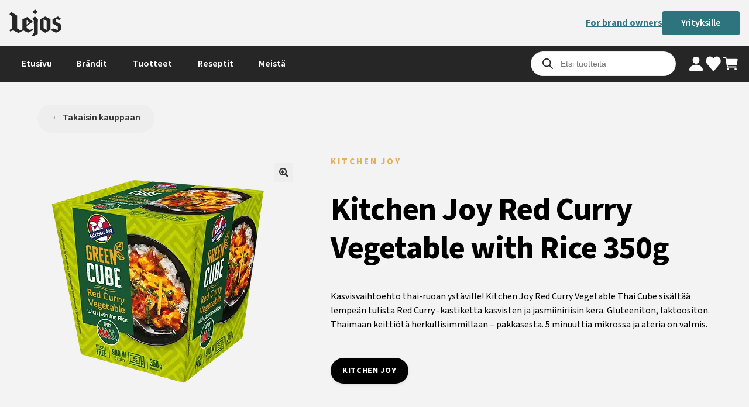

--- FILE ---
content_type: text/html; charset=UTF-8
request_url: https://lejos.fi/tuotteet/kitchen-joy/tropicube-red-curry-vegetable-with-rice-370-g/
body_size: 55855
content:
<!doctype html>
<html lang="fi">

<head>
  <meta charset="UTF-8">
  <meta name="viewport" content="width=device-width, initial-scale=1, maximum-scale=2.0">
  <link rel="stylesheet" href="https://use.typekit.net/roo5cbq.css">
  <link rel="profile" href="http://gmpg.org/xfn/11">
  <link rel="pingback" href="https://lejos.fi/xmlrpc.php">

  <link rel="icon" type="image/png" sizes="32x32" href="https://mlqhyfj3p1o0.i.optimole.com/cb:A3vv.6587a/w:auto/h:auto/q:mauto/f:best/ig:avif/https://lejos.fi/wp-content/themes/lejos2019/assets/images/fav/favicon-32x32.png"><link rel="icon" type="image/png" sizes="16x16" href="https://mlqhyfj3p1o0.i.optimole.com/cb:A3vv.6587a/w:auto/h:auto/q:mauto/f:best/ig:avif/https://lejos.fi/wp-content/themes/lejos2019/assets/images/fav/favicon-16x16.png"><link rel="apple-touch-icon" sizes="180x180" href="https://mlqhyfj3p1o0.i.optimole.com/cb:A3vv.6587a/w:auto/h:auto/q:mauto/f:best/ig:avif/https://lejos.fi/wp-content/themes/lejos2019/assets/images/fav/apple-touch-icon.png">
  <link rel="manifest" href="https://lejos.fi/wp-content/themes/lejos2019/assets/images/fav/site.webmanifest">
  <link rel="mask-icon" href="https://mlqhyfj3p1o0.i.optimole.com/cb:A3vv.6587a/w:auto/h:auto/q:mauto/f:best/ig:avif/https://lejos.fi/wp-content/themes/lejos2019/assets/images/fav/safari-pinned-tab.svg"
  color="#5bbad5">
  <link href="https://cdnjs.cloudflare.com/ajax/libs/OwlCarousel2/2.3.4/assets/owl.carousel.min.css" rel="stylesheet">
  <link href="https://cdnjs.cloudflare.com/ajax/libs/OwlCarousel2/2.3.4/assets/owl.theme.default.min.css"
  rel="stylesheet">
  <script type='text/javascript' src='https://lejos.fi/wp-content/themes/lejos2019/js/dataLayer.js'></script>
  <meta name="google-site-verification" content="arLD9nHuU-aZAmm_QRdJKOt_RzMysaAmUgj1PMBoInk" />
  <meta name="google-site-verification" content="_Qb97joR3lBNlmU5Pj0SH82FCdrWhiEcoTluQctgYBM" />
  <meta name="facebook-domain-verification" content="3nnr9jfung1q9bzp0oklyseqrz9lpb" />
  <meta name='robots' content='index, follow, max-image-preview:large, max-snippet:-1, max-video-preview:-1' />
	<style>img:is([sizes="auto" i], [sizes^="auto," i]) { contain-intrinsic-size: 3000px 1500px }</style>
	<!-- OneTrust Cookies Consent Notice start for lejos.fi -->
<script type="text/javascript" src="https://cdn.cookielaw.org/consent/b3fdaec4-e02d-44fc-a61f-03d158cda23f/OtAutoBlock.js" ></script>
<script src="https://cdn.cookielaw.org/scripttemplates/otSDKStub.js" data-document-language="true" type="text/javascript" charset="UTF-8" data-domain-script="b3fdaec4-e02d-44fc-a61f-03d158cda23f" ></script>
<script type="text/javascript">
function OptanonWrapper() { }
</script>
<!-- OneTrust Cookies Consent Notice end for lejos.fi -->
<!-- Google Tag Manager for WordPress by gtm4wp.com -->
<script data-cfasync="false" data-pagespeed-no-defer>
	var gtm4wp_datalayer_name = "dataLayer";
	var dataLayer = dataLayer || [];
	const gtm4wp_use_sku_instead = 1;
	const gtm4wp_currency = 'EUR';
	const gtm4wp_product_per_impression = 5;
	const gtm4wp_clear_ecommerce = false;
	const gtm4wp_datalayer_max_timeout = 2000;
</script>
<!-- End Google Tag Manager for WordPress by gtm4wp.com -->
	<!-- This site is optimized with the Yoast SEO plugin v26.7 - https://yoast.com/wordpress/plugins/seo/ -->
	<title>Kitchen Joy Red Curry Vegetable with Rice - Lejos</title>
	<meta name="description" content="Nyt se on löytynyt! Paras vege valmisruoka ikinä! 5 minuuttia mikrossa ja herkullinen thaimaalainen punainen curry on pöydässä!" />
	<link rel="canonical" href="https://lejos.fi/tuotteet/kitchen-joy/tropicube-red-curry-vegetable-with-rice-370-g/" />
	<meta property="og:locale" content="fi_FI" />
	<meta property="og:type" content="article" />
	<meta property="og:title" content="Kitchen Joy Red Curry Vegetable with Rice - Lejos" />
	<meta property="og:description" content="Nyt se on löytynyt! Paras vege valmisruoka ikinä! 5 minuuttia mikrossa ja herkullinen thaimaalainen punainen curry on pöydässä!" />
	<meta property="og:url" content="https://lejos.fi/tuotteet/kitchen-joy/tropicube-red-curry-vegetable-with-rice-370-g/" />
	<meta property="og:site_name" content="Lejos" />
	<meta property="article:modified_time" content="2026-01-19T22:08:02+00:00" />
	<meta property="og:image" content="https://mlqhyfj3p1o0.i.optimole.com/cb:A3vv.6587a/w:auto/h:auto/q:mauto/f:best/ig:avif/https://lejos.fi/wp-content/uploads/2024/06/816022-Kitchen-Joy-Red-Curry-Kasviksia-riisilla-350g-RGB-lowres.png" />
	<meta property="og:image:width" content="640" />
	<meta property="og:image:height" content="640" />
	<meta property="og:image:type" content="image/png" />
	<meta name="twitter:card" content="summary_large_image" />
	<script type="application/ld+json" class="yoast-schema-graph">{"@context":"https://schema.org","@graph":[{"@type":"WebPage","@id":"https://lejos.fi/tuotteet/kitchen-joy/tropicube-red-curry-vegetable-with-rice-370-g/","url":"https://lejos.fi/tuotteet/kitchen-joy/tropicube-red-curry-vegetable-with-rice-370-g/","name":"Kitchen Joy Red Curry Vegetable with Rice - Lejos","isPartOf":{"@id":"https://lejos.fi/#website"},"primaryImageOfPage":{"@id":"https://lejos.fi/tuotteet/kitchen-joy/tropicube-red-curry-vegetable-with-rice-370-g/#primaryimage"},"image":{"@id":"https://lejos.fi/tuotteet/kitchen-joy/tropicube-red-curry-vegetable-with-rice-370-g/#primaryimage"},"thumbnailUrl":"https://mlqhyfj3p1o0.i.optimole.com/cb:A3vv.6587a/w:640/h:640/q:mauto/f:best/ig:avif/https://lejos.fi/wp-content/uploads/2025/04/816022-Kitchen-Joy-Green-Cube-Red-Curry-kasviksia-350-g-lowres.png","datePublished":"2019-02-18T21:02:56+00:00","dateModified":"2026-01-19T22:08:02+00:00","description":"Nyt se on löytynyt! Paras vege valmisruoka ikinä! 5 minuuttia mikrossa ja herkullinen thaimaalainen punainen curry on pöydässä!","breadcrumb":{"@id":"https://lejos.fi/tuotteet/kitchen-joy/tropicube-red-curry-vegetable-with-rice-370-g/#breadcrumb"},"inLanguage":"fi","potentialAction":[{"@type":"ReadAction","target":["https://lejos.fi/tuotteet/kitchen-joy/tropicube-red-curry-vegetable-with-rice-370-g/"]}]},{"@type":"ImageObject","inLanguage":"fi","@id":"https://lejos.fi/tuotteet/kitchen-joy/tropicube-red-curry-vegetable-with-rice-370-g/#primaryimage","url":"https://mlqhyfj3p1o0.i.optimole.com/cb:A3vv.6587a/w:640/h:640/q:mauto/f:best/ig:avif/https://lejos.fi/wp-content/uploads/2025/04/816022-Kitchen-Joy-Green-Cube-Red-Curry-kasviksia-350-g-lowres.png","contentUrl":"https://mlqhyfj3p1o0.i.optimole.com/cb:A3vv.6587a/w:640/h:640/q:mauto/f:best/ig:avif/https://lejos.fi/wp-content/uploads/2025/04/816022-Kitchen-Joy-Green-Cube-Red-Curry-kasviksia-350-g-lowres.png","width":640,"height":640},{"@type":"BreadcrumbList","@id":"https://lejos.fi/tuotteet/kitchen-joy/tropicube-red-curry-vegetable-with-rice-370-g/#breadcrumb","itemListElement":[{"@type":"ListItem","position":1,"name":"Home","item":"https://lejos.fi/"},{"@type":"ListItem","position":2,"name":"Kaikki tuotteet","item":"https://lejos.fi/kaikki-tuotteet/"},{"@type":"ListItem","position":3,"name":"Kitchen Joy Red Curry Vegetable with Rice"}]},{"@type":"WebSite","@id":"https://lejos.fi/#website","url":"https://lejos.fi/","name":"Lejos","description":"","publisher":{"@id":"https://lejos.fi/#organization"},"potentialAction":[{"@type":"SearchAction","target":{"@type":"EntryPoint","urlTemplate":"https://lejos.fi/?s={search_term_string}"},"query-input":{"@type":"PropertyValueSpecification","valueRequired":true,"valueName":"search_term_string"}}],"inLanguage":"fi"},{"@type":"Organization","@id":"https://lejos.fi/#organization","name":"Lejos","url":"https://lejos.fi/","logo":{"@type":"ImageObject","inLanguage":"fi","@id":"https://lejos.fi/#/schema/logo/image/","url":"https://mlqhyfj3p1o0.i.optimole.com/cb:A3vv.6587a/w:83/h:43/q:mauto/f:best/ig:avif/dpr:2/https://lejos.fi/wp-content/uploads/2019/04/lejosava-e1554387807406.png","contentUrl":"https://mlqhyfj3p1o0.i.optimole.com/cb:A3vv.6587a/w:83/h:43/q:mauto/f:best/ig:avif/dpr:2/https://lejos.fi/wp-content/uploads/2019/04/lejosava-e1554387807406.png","width":83,"height":43,"caption":"Lejos"},"image":{"@id":"https://lejos.fi/#/schema/logo/image/"}}]}</script>
	<!-- / Yoast SEO plugin. -->


<link rel='dns-prefetch' href='//static.klaviyo.com' />
<link rel='dns-prefetch' href='//cdn.jsdelivr.net' />
<link rel='dns-prefetch' href='//use.fontawesome.com' />
<link rel='dns-prefetch' href='//use.typekit.net' />
<link rel='dns-prefetch' href='//mlqhyfj3p1o0.i.optimole.com' />
<link rel='preconnect' href='https://mlqhyfj3p1o0.i.optimole.com' />
<link rel="alternate" type="application/rss+xml" title="Lejos &raquo; syöte" href="https://lejos.fi/feed/" />
<link rel="alternate" type="application/rss+xml" title="Lejos &raquo; kommenttien syöte" href="https://lejos.fi/comments/feed/" />
<script>
window._wpemojiSettings = {"baseUrl":"https:\/\/s.w.org\/images\/core\/emoji\/16.0.1\/72x72\/","ext":".png","svgUrl":"https:\/\/s.w.org\/images\/core\/emoji\/16.0.1\/svg\/","svgExt":".svg","source":{"concatemoji":"https:\/\/lejos.fi\/wp-includes\/js\/wp-emoji-release.min.js?ver=6.8.3"}};
/*! This file is auto-generated */
!function(s,n){var o,i,e;function c(e){try{var t={supportTests:e,timestamp:(new Date).valueOf()};sessionStorage.setItem(o,JSON.stringify(t))}catch(e){}}function p(e,t,n){e.clearRect(0,0,e.canvas.width,e.canvas.height),e.fillText(t,0,0);var t=new Uint32Array(e.getImageData(0,0,e.canvas.width,e.canvas.height).data),a=(e.clearRect(0,0,e.canvas.width,e.canvas.height),e.fillText(n,0,0),new Uint32Array(e.getImageData(0,0,e.canvas.width,e.canvas.height).data));return t.every(function(e,t){return e===a[t]})}function u(e,t){e.clearRect(0,0,e.canvas.width,e.canvas.height),e.fillText(t,0,0);for(var n=e.getImageData(16,16,1,1),a=0;a<n.data.length;a++)if(0!==n.data[a])return!1;return!0}function f(e,t,n,a){switch(t){case"flag":return n(e,"\ud83c\udff3\ufe0f\u200d\u26a7\ufe0f","\ud83c\udff3\ufe0f\u200b\u26a7\ufe0f")?!1:!n(e,"\ud83c\udde8\ud83c\uddf6","\ud83c\udde8\u200b\ud83c\uddf6")&&!n(e,"\ud83c\udff4\udb40\udc67\udb40\udc62\udb40\udc65\udb40\udc6e\udb40\udc67\udb40\udc7f","\ud83c\udff4\u200b\udb40\udc67\u200b\udb40\udc62\u200b\udb40\udc65\u200b\udb40\udc6e\u200b\udb40\udc67\u200b\udb40\udc7f");case"emoji":return!a(e,"\ud83e\udedf")}return!1}function g(e,t,n,a){var r="undefined"!=typeof WorkerGlobalScope&&self instanceof WorkerGlobalScope?new OffscreenCanvas(300,150):s.createElement("canvas"),o=r.getContext("2d",{willReadFrequently:!0}),i=(o.textBaseline="top",o.font="600 32px Arial",{});return e.forEach(function(e){i[e]=t(o,e,n,a)}),i}function t(e){var t=s.createElement("script");t.src=e,t.defer=!0,s.head.appendChild(t)}"undefined"!=typeof Promise&&(o="wpEmojiSettingsSupports",i=["flag","emoji"],n.supports={everything:!0,everythingExceptFlag:!0},e=new Promise(function(e){s.addEventListener("DOMContentLoaded",e,{once:!0})}),new Promise(function(t){var n=function(){try{var e=JSON.parse(sessionStorage.getItem(o));if("object"==typeof e&&"number"==typeof e.timestamp&&(new Date).valueOf()<e.timestamp+604800&&"object"==typeof e.supportTests)return e.supportTests}catch(e){}return null}();if(!n){if("undefined"!=typeof Worker&&"undefined"!=typeof OffscreenCanvas&&"undefined"!=typeof URL&&URL.createObjectURL&&"undefined"!=typeof Blob)try{var e="postMessage("+g.toString()+"("+[JSON.stringify(i),f.toString(),p.toString(),u.toString()].join(",")+"));",a=new Blob([e],{type:"text/javascript"}),r=new Worker(URL.createObjectURL(a),{name:"wpTestEmojiSupports"});return void(r.onmessage=function(e){c(n=e.data),r.terminate(),t(n)})}catch(e){}c(n=g(i,f,p,u))}t(n)}).then(function(e){for(var t in e)n.supports[t]=e[t],n.supports.everything=n.supports.everything&&n.supports[t],"flag"!==t&&(n.supports.everythingExceptFlag=n.supports.everythingExceptFlag&&n.supports[t]);n.supports.everythingExceptFlag=n.supports.everythingExceptFlag&&!n.supports.flag,n.DOMReady=!1,n.readyCallback=function(){n.DOMReady=!0}}).then(function(){return e}).then(function(){var e;n.supports.everything||(n.readyCallback(),(e=n.source||{}).concatemoji?t(e.concatemoji):e.wpemoji&&e.twemoji&&(t(e.twemoji),t(e.wpemoji)))}))}((window,document),window._wpemojiSettings);
</script>
<link rel='stylesheet' id='lejos-style-css' href='https://lejos.fi/wp-content/themes/lejos2019/css/style.css?ver=1768294645' media='all' />
<link rel='stylesheet' id='lejos-style-gutenber-css' href='https://lejos.fi/wp-content/themes/lejos2019/css/gutenberg.css?ver=1768294645' media='all' />
<link rel='stylesheet' id='styles-css' href='https://lejos.fi/wp-content/themes/lejos2019/style-woo.css?ver=3.5.2' media='all' />
<link rel='stylesheet' id='lejos-style-gutenberg-header-css' href='https://lejos.fi/wp-content/themes/lejos2019/css/gutenberg-header.css?ver=1768294645' media='all' />
<link rel='stylesheet' id='xoo-aff-flags-css' href='https://lejos.fi/wp-content/plugins/waitlist-woocommerce-premium/xoo-form-fields-fw/countries/flags.css?ver=1.1' media='all' />
<link rel='stylesheet' id='xoo-aff-style-css' href='https://lejos.fi/wp-content/plugins/waitlist-woocommerce-premium/xoo-form-fields-fw/assets/css/xoo-aff-style.css?ver=1.1' media='all' />
<style id='xoo-aff-style-inline-css'>

.xoo-aff-input-group .xoo-aff-input-icon{
	background-color:  #eee;
	color:  #555;
	max-width: 40px;
	min-width: 40px;
	border: 1px solid  #ccc;
	border-right: 0;
	font-size: 14px;
}
.xoo-aff-group{
	margin-bottom: 30px;
}

.xoo-aff-group input[type="text"], .xoo-aff-group input[type="password"], .xoo-aff-group input[type="email"], .xoo-aff-group input[type="number"], .xoo-aff-group select, , .xoo-aff-group select + .select2{
	background-color: #fff;
	color: #777;
}

.xoo-aff-group input[type="text"]::placeholder, .xoo-aff-group input[type="password"]::placeholder, .xoo-aff-group input[type="email"]::placeholder, .xoo-aff-group input[type="number"]::placeholder, .xoo-aff-group select::placeholder{
	color: #777;
	opacity: 0.7;
}

.xoo-aff-group input[type="text"]:focus, .xoo-aff-group input[type="password"]:focus, .xoo-aff-group input[type="email"]:focus, .xoo-aff-group input[type="number"]:focus, .xoo-aff-group select:focus, , .xoo-aff-group select + .select2:focus{
	background-color: #ededed;
	color: #000;
}



	.xoo-aff-group input[type="text"], .xoo-aff-group input[type="password"], .xoo-aff-group input[type="email"], .xoo-aff-group input[type="number"], .xoo-aff-group select{
		border-bottom-left-radius: 0;
		border-top-left-radius: 0;
	}


</style>
<link rel='stylesheet' id='xoo-aff-font-awesome5-css' href='https://use.fontawesome.com/releases/v5.5.0/css/all.css?ver=6.8.3' media='all' />
<link rel='stylesheet' id='select2-css' href='https://cdn.jsdelivr.net/npm/select2@4.1.0-beta.1/dist/css/select2.min.css?ver=6.8.3' media='all' />
<style id='wp-emoji-styles-inline-css'>

	img.wp-smiley, img.emoji {
		display: inline !important;
		border: none !important;
		box-shadow: none !important;
		height: 1em !important;
		width: 1em !important;
		margin: 0 0.07em !important;
		vertical-align: -0.1em !important;
		background: none !important;
		padding: 0 !important;
	}
</style>
<style id='gutenberg-content-editor-style-inline-css'>
.wp-block-create-block-content-commands{background-color:#21759b;color:#fff;padding:2px}.block-editor-block-toolbar .dashicons-admin-generic,.dashicons-screenoptions.seoaic-icon{background-color:#000;background-image:url(https://mlqhyfj3p1o0.i.optimole.com/cb:A3vv.6587a/w:auto/h:auto/q:mauto/f:best/ig:avif/https://lejos.fi/wp-content/plugins/seoai-client/gutenberg/content-editor/build/content-editor/../images/s-logo.88bc4401.png)!important;background-position:center 5px;background-repeat:no-repeat;background-size:60%;height:28px;width:28px}.block-editor-block-toolbar .dashicons-admin-generic:before,.dashicons-screenoptions.seoaic-icon:before{content:""!important}

</style>
<style id='seoaic-faq-block-style-inline-css'>
.wp-block-create-block-content-commands{background-color:#21759b;color:#fff;padding:2px}

</style>
<style id='seoaic-generate-image-block-style-inline-css'>
.seoaic-generated-image-section img{max-width:100%}

</style>
<style id='seoaic-multistep-lead-block-style-inline-css'>


</style>
<style id='seoaic-interactive-article-block-style-inline-css'>
.seoaic-ia .wp-block-post-content{position:relative}.seoaic-ia .seoaic-interactive-article-block~*{left:-300px;opacity:0;position:absolute}.seoaic-ia .seoaic-interactive-article-block~.show-animate{animation-duration:.5s;animation-fill-mode:forwards;animation-name:show-animate;position:relative}.seoaic-ia .seoaic-interactive-article-block .seoaic-ia-buttons-content{display:flex;flex-wrap:wrap;gap:5px}.seoaic-ia .seoaic-interactive-article-block .seoaic-ia-buttons-content button{border-style:solid;cursor:pointer;padding:15px;transition:all .2s linear}.seoaic-ia .seoaic-interactive-article-block .seoaic-ia-buttons-content button:not([disabled]):hover{box-shadow:2px 2px 3px 1px #000}.seoaic-ia .seoaic-interactive-article-block .seoaic-ia-buttons-content button:disabled{opacity:.5;pointer-events:none}.seoaic-ia .seoaic-interactive-article-block .seoaic-ia-multi-items-wrapper{display:flex;flex-wrap:wrap;gap:5px;margin:1rem 0}.seoaic-ia .seoaic-interactive-article-block .seoaic-ia-multi-item{border-style:solid;cursor:pointer;display:flex;margin:0;padding:15px;-webkit-user-select:none;-moz-user-select:none;user-select:none}.seoaic-ia .seoaic-interactive-article-block .seoaic-ia-textarea-content textarea{background:#fff;border:0;box-shadow:inset 0 2px 6px 0 rgba(0,0,0,.11);box-sizing:border-box;height:80px;margin:0;outline:unset;padding:20px;width:100%}@keyframes show-animate{0%{left:-300px;opacity:0}to{left:0;opacity:1}}.seoaic-ia-inactive-message:before{background-color:rgba(255,0,0,.1);border:1px solid #ffb5b6;border-left:4px solid #d63638;border-radius:5px;content:attr(data-text);display:block;padding:5px 12px}

</style>
<style id='lejos-recipecarousel-style-2-inline-css'>
.recipe-carousel-block {
  padding: 120px 0;
}
.recipe-carousel-block .carousel-heading {
  font-size: 44px;
  font-weight: 700;
  margin: 0 0 40px 0;
  float: left;
}
.recipe-carousel-block .recipe-swiper-and-navigation-container {
  padding: 0 40px;
  position: relative;
}
.recipe-carousel-block .recipe-swiper-and-navigation-container .swiper {
  width: 100%;
}
.recipe-carousel-block .recipe-swiper-and-navigation-container .swiper-wrapper {
  width: min-content;
  margin: auto;
}
.recipe-carousel-block .recipe-swiper-and-navigation-container .swiper-slide {
  background: #ffffff;
  border-radius: 10px;
  height: auto;
  display: flex;
  flex-flow: column;
  justify-content: flex-start;
}
.recipe-carousel-block .recipe-swiper-and-navigation-container .swiper-slide img {
  width: 100%;
  height: 220px;
  object-fit: cover;
  border-radius: 10px 10px 0 0;
}
.recipe-carousel-block .recipe-swiper-and-navigation-container .swiper-button-next,
.recipe-carousel-block .recipe-swiper-and-navigation-container .swiper-button-prev {
  top: 58%;
  z-index: 10;
  background-image: none;
}
.recipe-carousel-block .recipe-swiper-and-navigation-container .swiper-button-next.swiper-button-next,
.recipe-carousel-block .recipe-swiper-and-navigation-container .swiper-button-prev.swiper-button-next {
  right: 0;
}
.recipe-carousel-block .recipe-swiper-and-navigation-container .swiper-button-next.swiper-button-prev,
.recipe-carousel-block .recipe-swiper-and-navigation-container .swiper-button-prev.swiper-button-prev {
  left: 0;
}
.recipe-carousel-block .recipe-text-content-container {
  display: flex;
  flex-direction: column;
  padding: 20px;
  flex-grow: 1;
}
.recipe-carousel-block .recipe-text-content-container h3 {
  margin-block-start: 0;
  margin-block-end: 0;
  font-size: 16px;
  text-align: left;
  font-weight: 700;
  line-height: normal;
  color: #262626;
}
.recipe-carousel-block .recipe-text-content-container p {
  margin: 1rem 0;
  text-align: left;
  color: #262626;
}
.recipe-carousel-block .recipe-text-content-container .recipe-link-button {
  display: block;
  padding: 12px 21px;
  border-radius: 6px;
  font-weight: bold;
  margin: 0 auto;
  margin-top: auto;
  white-space: nowrap;
  text-decoration: none;
  text-align: center;
  border: none;
  cursor: pointer;
}
.recipe-carousel-block .recipe-text-content-container .recipe-link-button:hover {
  filter: saturate(0.8) brightness(0.8);
}
.recipe-carousel-block .recipe-text-content-container .recipe-link-button:active {
  filter: saturate(0.6) brightness(0.95);
}
@media (prefers-reduced-motion: reduce) {
  .recipe-carousel-block .recipe-text-content-container .recipe-link-button {
    transition: none;
  }
}
.recipe-carousel-block .all-recipes-link {
  padding-top: 40px;
  text-align: center;
}
.recipe-carousel-block .all-recipes-link a {
  text-decoration: underline;
  font-weight: bold;
}
@media screen and (max-width: 850px) {
  .recipe-carousel-block {
    padding: 60px 0;
  }
}
</style>
<link rel='stylesheet' id='lejos-articlecarousel-style-2-css' href='https://lejos.fi/wp-content/themes/lejos2019/blocks/article-carousel/style.css?ver=6.8.3' media='all' />
<style id='lejos-two-columns-container-style-inline-css'>
.lejos-two-columns-container {
  padding: 120px 0;
}
.lejos-two-columns-container .two-columns-inner-blocks {
  display: flex;
  flex-direction: row;
  gap: 40px;
}
@media screen and (max-width: 850px) {
  .lejos-two-columns-container {
    padding: 60px 0;
  }
  .lejos-two-columns-container .two-columns-inner-blocks {
    flex-direction: column;
  }
  .lejos-two-columns-container .two-columns-inner-blocks.right-on-top {
    flex-direction: column-reverse;
  }
}
@media screen and (min-width: 1024px) {
  .lejos-two-columns-container .two-columns-inner-blocks {
    gap: 120px;
  }
}
</style>
<style id='lejos-column-half-style-inline-css'>
.column-half-inner-blocks {
  display: flex;
  flex-direction: column;
  flex-basis: 100%;
  flex: 0 0 calc(50% - 20px);
  justify-content: center;
  gap: 20px;
  width: 100%;
}
.column-half-inner-blocks:has(figure img), .column-half-inner-blocks:has(figure video) {
  align-items: center;
}
.column-half-inner-blocks .wp-block-button {
  width: fit-content;
}
.column-half-inner-blocks .wp-block-heading {
  margin: 0;
}
.column-half-inner-blocks p a {
  text-decoration: underline;
}
.column-half-inner-blocks figure {
  margin: auto;
  width: 100%;
}
.column-half-inner-blocks figure img,
.column-half-inner-blocks figure video {
  border-radius: 10px;
  width: auto;
  object-fit: cover;
  margin-bottom: 60px;
  margin: auto;
  height: 410px;
}
.column-half-inner-blocks figure:last-of-type img, .column-half-inner-blocks figure:last-of-type video {
  margin-bottom: 0;
}
.column-half-inner-blocks figure img[style*="width:"]:not([style*="height:"]) {
  height: auto;
}
.column-half-inner-blocks .components-resizable-box__handle {
  display: none !important;
}
.column-half-inner-blocks:has(figure:only-of-type) figure img, .column-half-inner-blocks:has(figure:only-of-type) figure video {
  height: 410px;
  margin-bottom: 0;
}
.column-half-inner-blocks:has(figure:nth-of-type(n + 2)) figure img, .column-half-inner-blocks:has(figure:nth-of-type(n + 2)) figure video {
  height: 350px;
}
@media screen and (max-width: 450px) {
  .column-half-inner-blocks:has(figure:only-of-type) figure img, .column-half-inner-blocks:has(figure:only-of-type) figure video {
    height: 210px;
  }
  .column-half-inner-blocks:has(figure:nth-of-type(n + 2)) figure img, .column-half-inner-blocks:has(figure:nth-of-type(n + 2)) figure video {
    height: 200px;
  }
}
@media screen and (min-width: 450px) and (max-width: 1100px) {
  .column-half-inner-blocks:has(figure:only-of-type) figure img, .column-half-inner-blocks:has(figure:only-of-type) figure video {
    height: 320px;
  }
  .column-half-inner-blocks:has(figure:nth-of-type(n + 2)) figure img, .column-half-inner-blocks:has(figure:nth-of-type(n + 2)) figure video {
    height: 280px;
  }
}
@media screen and (min-width: 1024px) {
  .column-half-inner-blocks {
    flex: 0 0 calc(50% - 60px);
  }
}
</style>
<style id='lejos-brand-logo-ribbon-style-inline-css'>
.logo-ribbon {
  padding: 20px 0;
  overflow: hidden;
  white-space: nowrap;
}
.logo-ribbon img {
  height: 48px;
  object-fit: contain;
}
.logo-ribbon .logos-slide-mobile {
  display: none;
}
.logo-ribbon .logos-slide {
  display: flex;
  flex-direction: row;
  width: 100%;
  gap: 80px;
}
.logo-ribbon .logos-slide img {
  display: inline;
  height: 48px;
  flex: 1;
}
.logo-ribbon .logos-slide img:nth-child(1) {
  margin-left: 20px;
}
.logo-ribbon .logos-slide img:nth-last-child(1) {
  margin-right: 20px;
}
@media screen and (max-width: 500px) {
  .logo-ribbon .logos-slide {
    display: none;
  }
  .logo-ribbon .logos-slide-mobile {
    display: flex;
    flex-direction: row;
    padding: 0 20px;
    width: 100%;
    gap: 40px;
  }
  .logo-ribbon .logos-slide-mobile img {
    display: inline;
    width: 50px;
    height: 40px;
    flex: 1;
  }
}
</style>
<link rel='stylesheet' id='lejos-team-block-style-css' href='https://lejos.fi/wp-content/themes/lejos2019/blocks/team-block/style.css?ver=6.8.3' media='all' />
<style id='lejos-brand-hero-style-2-inline-css'>
.lejos-brand-hero-banner {
  display: flex;
  flex-direction: row;
  min-height: 600px;
}
.lejos-brand-hero-banner .hero-banner-right-container,
.lejos-brand-hero-banner .hero-banner-left-container {
  width: 50%;
  position: relative;
}
.lejos-brand-hero-banner img.hero-image {
  height: 100%;
  width: 100%;
  object-fit: cover;
  object-position: center;
  border-radius: 0;
  position: absolute;
  left: 0;
  right: 0;
  top: 0;
  bottom: 0;
}
.lejos-brand-hero-banner .hero-banner-right-container {
  height: auto;
  overflow: auto;
  display: flex;
  flex-direction: column;
  justify-content: center;
  min-height: 600px;
  padding: 40px;
}
.lejos-brand-hero-banner .hero-banner-right-container .right-container-content-wrapper {
  display: flex;
  height: 100%;
  gap: 1em;
  flex-direction: column;
  justify-content: center;
}
.lejos-brand-hero-banner .hero-banner-right-container .right-container-content-wrapper .brand-logo {
  height: 68px;
}
.lejos-brand-hero-banner .hero-banner-right-container .right-container-content-wrapper .brand-logo img {
  height: 100%;
}
.lejos-brand-hero-banner .hero-banner-right-container .right-container-content-wrapper h1.heading {
  font-family: rockwell, sans-serif !important;
  font-weight: 700;
  margin: 20px 0 0 0;
}
.lejos-brand-hero-banner .hero-banner-right-container .right-container-content-wrapper .inner-blocks {
  display: flex;
  flex-direction: column;
  gap: 20px;
}
@media screen and (max-width: 850px) {
  .lejos-brand-hero-banner {
    flex-direction: column;
    height: max-content;
  }
  .lejos-brand-hero-banner .hero-banner-left-container {
    width: 100%;
    height: 450px;
    min-height: 450px;
  }
  .lejos-brand-hero-banner .hero-banner-right-container {
    width: 100%;
    padding: 40px;
    min-height: unset;
  }
  .lejos-brand-hero-banner h1.heading {
    font-size: 38px;
  }
}
@media screen and (max-width: 450px) {
  .lejos-brand-hero-banner {
    min-height: 400px;
  }
  .lejos-brand-hero-banner .hero-banner-left-container {
    width: 100%;
    height: 340px;
    min-height: 340px;
  }
}
@media screen and (min-width: 850px) and (max-width: 1028px) {
  .lejos-brand-hero-banner .hero-banner-left-container {
    width: 40%;
  }
  .lejos-brand-hero-banner .hero-banner-right-container {
    width: 60%;
  }
}
@media screen and (min-width: 1300px) {
  .lejos-brand-hero-banner .hero-banner-right-container {
    padding: 40px 120px 40px 100px;
  }
}
</style>
<link rel='stylesheet' id='lejos-fullwide-with-text-box-style-2-css' href='https://lejos.fi/wp-content/themes/lejos2019/blocks/fullwide-image-with-text-box/style.css?ver=6.8.3' media='all' />
<link rel='stylesheet' id='lejos-products-block-style-css' href='https://lejos.fi/wp-content/themes/lejos2019/blocks/products/style.css?ver=6.8.3' media='all' />
<style id='lejos-lejos-link-banner-style-inline-css'>
.lejos-link-banner .lejos-block-content-wrapper .lejos-block-content a {
  text-decoration: underline;
  font-weight: 600;
  color: inherit;
}
.lejos-link-banner .lejos-block-content-wrapper .lejos-block-content a:hover {
  text-decoration: none;
}
.lejos-link-banner.lejos-block-wide .lejos-block-content-wrapper .lejos-block-content a {
  margin: 0 2em;
}
</style>
<style id='lejos-lejos-brands-grid-small-style-inline-css'>
.lejos-brands-small {
  padding: 120px 0;
}
.lejos-brands-small .lejos-block-content-wrapper .lejos-block-content h2 {
  margin-bottom: 1em;
}
.lejos-brands-small .lejos-block-content-wrapper .lejos-block-content .brands-grid {
  display: grid;
  grid-template-columns: repeat(auto-fill, 285px);
  grid-template-rows: repeat(auto-fill, 285px);
  gap: 1.25em;
  justify-content: center;
}
.lejos-brands-small .lejos-block-content-wrapper .lejos-block-content .brands-grid .brands-grid-brand-card {
  padding: 44px;
  border-radius: 10px;
  background-color: #f3f3f3;
}
.lejos-brands-small .lejos-block-content-wrapper .lejos-block-content .brands-grid .brands-grid-brand-card img {
  aspect-ratio: 1/1;
  width: 100%;
  object-fit: contain;
  transition: transform 0.1s ease-in-out;
}
.lejos-brands-small .lejos-block-content-wrapper .lejos-block-content .brands-grid .brands-grid-brand-card.has-brand-page:hover img {
  transform: scale(1.1);
}
.lejos-brands-small .lejos-block-content-wrapper .lejos-block-content .inner-blocks {
  margin-top: 3em;
  text-align: center;
  display: flex;
  justify-content: center;
}
.lejos-brands-small .lejos-block-content-wrapper .lejos-block-content .inner-blocks div[data-type="core/button"] {
  display: inherit;
}
.lejos-brands-small .lejos-block-content-wrapper .lejos-block-content .inner-blocks .wp-block-button__link {
  margin: auto;
}
@media screen and (max-width: 850px) {
  .lejos-brands-small {
    padding: 60px 0;
  }
  .lejos-brands-small .lejos-block-content-wrapper .lejos-block-content .brands-grid {
    margin: 28px 0 0 0;
    grid-template-columns: repeat(auto-fill, 160px);
    grid-template-rows: repeat(auto-fill, 160px);
    gap: 0.75em;
  }
  .lejos-brands-small .lejos-block-content-wrapper .lejos-block-content .brands-grid .brands-grid-brand-card {
    padding: 22px;
  }
}
@media screen and (min-width: 850px) and (max-width: 1300px) {
  .lejos-brands-small .lejos-block-content-wrapper .lejos-block-content .brands-grid {
    grid-template-columns: repeat(4, 1fr);
    grid-template-rows: auto;
    gap: 1em;
  }
  .lejos-brands-small .lejos-block-content-wrapper .lejos-block-content .brands-grid .brands-grid-brand-card {
    padding: 22px;
  }
}
</style>
<link rel='stylesheet' id='lejos-lejos-brands-grid-large-style-css' href='https://lejos.fi/wp-content/themes/lejos2019/blocks/brands-large/style.css?ver=6.8.3' media='all' />
<style id='lejos-hero-style-2-inline-css'>
.lejos-hero-banner {
  display: flex;
  flex-direction: row;
  min-height: 600px;
}
.lejos-hero-banner.reverse-desktop {
  flex-direction: row-reverse;
}
.lejos-hero-banner .hero-banner-media-container {
  width: 58%;
  position: relative;
}
.lejos-hero-banner .hero-banner-media-container video,
.lejos-hero-banner .hero-banner-media-container img {
  height: 100%;
  width: 100%;
  object-fit: cover;
  object-position: center;
  border-radius: 0;
  position: absolute;
  left: 0;
  right: 0;
  top: 0;
  bottom: 0;
}
.lejos-hero-banner .hero-banner-text-container {
  padding: 40px;
  width: 42%;
  display: flex;
  height: auto;
  gap: 1em;
  flex-direction: column;
  justify-content: center;
}
.lejos-hero-banner .hero-banner-text-container h1.heading {
  font-family: rockwell, sans-serif;
  color: inherit;
  font-size: 55px;
  font-weight: 700;
  line-height: normal;
  margin: 0;
}
.lejos-hero-banner .hero-banner-text-container .inner-blocks {
  margin-top: 1em;
  display: flex;
  flex-direction: column;
  gap: 20px;
}
@media screen and (max-width: 850px) {
  .lejos-hero-banner {
    flex-direction: column !important;
    height: max-content;
  }
  .lejos-hero-banner.reverse-mobile {
    flex-direction: column-reverse !important;
  }
  .lejos-hero-banner .hero-banner-media-container {
    width: 100%;
    height: 450px;
  }
  .lejos-hero-banner.video-mode .hero-banner-media-container {
    height: 100%;
    min-height: unset;
  }
  .lejos-hero-banner.video-mode video {
    max-height: 600px;
    height: 100%;
    width: 100%;
    position: relative;
    object-fit: cover;
  }
  .lejos-hero-banner .hero-banner-text-container {
    width: 100%;
    padding: 40px 28px 60px 28px;
  }
  .lejos-hero-banner .hero-banner-text-container h1.heading {
    font-size: 38px;
  }
}
@media screen and (max-width: 450px) {
  .lejos-hero-banner {
    min-height: 350px;
  }
  .lejos-hero-banner .hero-banner-media-container {
    width: 100%;
    height: 340px;
    min-height: 340px;
  }
  .lejos-hero-banner.video-mode .hero-banner-media-container {
    height: 100%;
    min-height: unset;
  }
  .lejos-hero-banner.video-mode video {
    height: 100%;
    width: 100%;
    position: relative;
    object-fit: unset;
  }
}
@media screen and (min-width: 850px) and (max-width: 1028px) {
  .lejos-hero-banner .hero-banner-media-container {
    width: 40%;
  }
  .lejos-hero-banner .hero-banner-text-container {
    width: 60%;
  }
}
@media screen and (min-width: 1300px) {
  .lejos-hero-banner .hero-banner-text-container {
    padding: 40px 120px 40px 100px;
  }
}
</style>
<style id='lejos-lejos-office-map-style-inline-css'>
.lejos-office-map .lejos-block-content-wrapper .lejos-block-content {
  display: flex;
  flex-direction: row;
  padding: 120px 0 60px;
}
.lejos-office-map .lejos-block-content-wrapper .lejos-block-content .map {
  width: 600px;
  height: 360px;
  max-width: 100%;
  padding-right: 60px;
}
.lejos-office-map .lejos-block-content-wrapper .lejos-block-content .map iframe {
  border-radius: 1em;
  width: 100%;
  height: 100%;
}
.lejos-office-map .lejos-block-content-wrapper .lejos-block-content .text-container {
  width: 50%;
  padding-left: 60px;
}
.lejos-office-map .lejos-block-content-wrapper .lejos-block-content .text-container h2 {
  color: #2e747e;
  font-weight: 700;
  line-height: normal;
  font-family: rockwell, sans-serif;
  margin-top: 0;
}
.lejos-office-map .lejos-block-content-wrapper .lejos-block-content .text-container a,
.lejos-office-map .lejos-block-content-wrapper .lejos-block-content .text-container p {
  margin: 1.5em 0;
  color: #262626;
  font-weight: 600;
  display: flex;
  align-items: center;
  gap: 14px;
}
.lejos-office-map .lejos-block-content-wrapper .lejos-block-content .text-container a:hover {
  color: #2e747e;
  text-decoration: underline;
}
.lejos-office-map .lejos-block-content-wrapper .lejos-block-content .text-container .inner-blocks a:hover {
  text-decoration: none;
}
@media screen and (max-width: 1024px) {
  .lejos-office-map .lejos-block-content-wrapper .lejos-block-content {
    flex-direction: column-reverse;
    padding: 60px 0;
  }
  .lejos-office-map .lejos-block-content-wrapper .lejos-block-content .map {
    width: 100%;
    padding: 0;
    margin-top: 1em;
  }
  .lejos-office-map .lejos-block-content-wrapper .lejos-block-content .text-container {
    width: 100%;
    padding: 0;
  }
  .lejos-office-map .lejos-block-content-wrapper .lejos-block-content .text-container h1 {
    font-size: 38px;
  }
}
</style>
<link rel='stylesheet' id='lejos-imagecarousel-style-2-css' href='https://lejos.fi/wp-content/themes/lejos2019/blocks/image-carousel/style.css?ver=6.8.3' media='all' />
<style id='global-styles-inline-css'>
:root{--wp--preset--aspect-ratio--square: 1;--wp--preset--aspect-ratio--4-3: 4/3;--wp--preset--aspect-ratio--3-4: 3/4;--wp--preset--aspect-ratio--3-2: 3/2;--wp--preset--aspect-ratio--2-3: 2/3;--wp--preset--aspect-ratio--16-9: 16/9;--wp--preset--aspect-ratio--9-16: 9/16;--wp--preset--color--black: #000000;--wp--preset--color--cyan-bluish-gray: #abb8c3;--wp--preset--color--white: #ffffff;--wp--preset--color--pale-pink: #f78da7;--wp--preset--color--vivid-red: #cf2e2e;--wp--preset--color--luminous-vivid-orange: #ff6900;--wp--preset--color--luminous-vivid-amber: #fcb900;--wp--preset--color--light-green-cyan: #7bdcb5;--wp--preset--color--vivid-green-cyan: #00d084;--wp--preset--color--pale-cyan-blue: #8ed1fc;--wp--preset--color--vivid-cyan-blue: #0693e3;--wp--preset--color--vivid-purple: #9b51e0;--wp--preset--color--lejos-turquoise-light: #A9D5E0;--wp--preset--color--lejos-turquoise-superlight: #E1F0F2;--wp--preset--color--lejos-turquoise-dark: #2E747E;--wp--preset--color--lejos-superdark: #262626;--wp--preset--color--lejos-gray-light: #B4B4B4;--wp--preset--color--lejos-gray-10: #F3F3F3;--wp--preset--color--lejos-blue: #364A8F;--wp--preset--color--lejos-gold: #FFC100;--wp--preset--gradient--vivid-cyan-blue-to-vivid-purple: linear-gradient(135deg,rgba(6,147,227,1) 0%,rgb(155,81,224) 100%);--wp--preset--gradient--light-green-cyan-to-vivid-green-cyan: linear-gradient(135deg,rgb(122,220,180) 0%,rgb(0,208,130) 100%);--wp--preset--gradient--luminous-vivid-amber-to-luminous-vivid-orange: linear-gradient(135deg,rgba(252,185,0,1) 0%,rgba(255,105,0,1) 100%);--wp--preset--gradient--luminous-vivid-orange-to-vivid-red: linear-gradient(135deg,rgba(255,105,0,1) 0%,rgb(207,46,46) 100%);--wp--preset--gradient--very-light-gray-to-cyan-bluish-gray: linear-gradient(135deg,rgb(238,238,238) 0%,rgb(169,184,195) 100%);--wp--preset--gradient--cool-to-warm-spectrum: linear-gradient(135deg,rgb(74,234,220) 0%,rgb(151,120,209) 20%,rgb(207,42,186) 40%,rgb(238,44,130) 60%,rgb(251,105,98) 80%,rgb(254,248,76) 100%);--wp--preset--gradient--blush-light-purple: linear-gradient(135deg,rgb(255,206,236) 0%,rgb(152,150,240) 100%);--wp--preset--gradient--blush-bordeaux: linear-gradient(135deg,rgb(254,205,165) 0%,rgb(254,45,45) 50%,rgb(107,0,62) 100%);--wp--preset--gradient--luminous-dusk: linear-gradient(135deg,rgb(255,203,112) 0%,rgb(199,81,192) 50%,rgb(65,88,208) 100%);--wp--preset--gradient--pale-ocean: linear-gradient(135deg,rgb(255,245,203) 0%,rgb(182,227,212) 50%,rgb(51,167,181) 100%);--wp--preset--gradient--electric-grass: linear-gradient(135deg,rgb(202,248,128) 0%,rgb(113,206,126) 100%);--wp--preset--gradient--midnight: linear-gradient(135deg,rgb(2,3,129) 0%,rgb(40,116,252) 100%);--wp--preset--font-size--small: 16px;--wp--preset--font-size--medium: 24px;--wp--preset--font-size--large: 30px;--wp--preset--font-size--x-large: 45px;--wp--preset--font-size--xx-large: 55px;--wp--preset--spacing--20: 0.44rem;--wp--preset--spacing--30: 0.67rem;--wp--preset--spacing--40: 1rem;--wp--preset--spacing--50: 1.5rem;--wp--preset--spacing--60: 2.25rem;--wp--preset--spacing--70: 3.38rem;--wp--preset--spacing--80: 5.06rem;--wp--preset--shadow--natural: 6px 6px 9px rgba(0, 0, 0, 0.2);--wp--preset--shadow--deep: 12px 12px 50px rgba(0, 0, 0, 0.4);--wp--preset--shadow--sharp: 6px 6px 0px rgba(0, 0, 0, 0.2);--wp--preset--shadow--outlined: 6px 6px 0px -3px rgba(255, 255, 255, 1), 6px 6px rgba(0, 0, 0, 1);--wp--preset--shadow--crisp: 6px 6px 0px rgba(0, 0, 0, 1);}:root { --wp--style--global--content-size: 1000px;--wp--style--global--wide-size: 1400px; }:where(body) { margin: 0; }.wp-site-blocks > .alignleft { float: left; margin-right: 2em; }.wp-site-blocks > .alignright { float: right; margin-left: 2em; }.wp-site-blocks > .aligncenter { justify-content: center; margin-left: auto; margin-right: auto; }:where(.is-layout-flex){gap: 0.5em;}:where(.is-layout-grid){gap: 0.5em;}.is-layout-flow > .alignleft{float: left;margin-inline-start: 0;margin-inline-end: 2em;}.is-layout-flow > .alignright{float: right;margin-inline-start: 2em;margin-inline-end: 0;}.is-layout-flow > .aligncenter{margin-left: auto !important;margin-right: auto !important;}.is-layout-constrained > .alignleft{float: left;margin-inline-start: 0;margin-inline-end: 2em;}.is-layout-constrained > .alignright{float: right;margin-inline-start: 2em;margin-inline-end: 0;}.is-layout-constrained > .aligncenter{margin-left: auto !important;margin-right: auto !important;}.is-layout-constrained > :where(:not(.alignleft):not(.alignright):not(.alignfull)){max-width: var(--wp--style--global--content-size);margin-left: auto !important;margin-right: auto !important;}.is-layout-constrained > .alignwide{max-width: var(--wp--style--global--wide-size);}body .is-layout-flex{display: flex;}.is-layout-flex{flex-wrap: wrap;align-items: center;}.is-layout-flex > :is(*, div){margin: 0;}body .is-layout-grid{display: grid;}.is-layout-grid > :is(*, div){margin: 0;}body{font-size: var(--wp--preset--font-size--small);padding-top: 0px;padding-right: 0px;padding-bottom: 0px;padding-left: 0px;}a:where(:not(.wp-element-button)){text-decoration: false;}h1{font-family: rockwell,sans-serif;font-size: var(--wp--preset--font-size--xx-large);font-weight: 700;line-height: 1em;}h2{font-family: rockwell,sans-serif;font-size: var(--wp--preset--font-size--x-large);font-weight: 700;line-height: 1em;}h3{font-family: rockwell,sans-serif;font-size: var(--wp--preset--font-size--large);font-weight: 700;line-height: 1em;}h4{font-family: source-sans-pro;font-size: var(--wp--preset--font-size--medium);font-weight: 700;line-height: 1em;}h5{font-family: source-sans-pro;font-size: var(--wp--preset--font-size--small);font-weight: 700;line-height: 1em;}:root :where(.wp-element-button, .wp-block-button__link){background-color: var(--wp--preset--color--lejos-turquoise-light);border-width: 0;color: var(--wp--preset--color--lejos-superdark);font-family: inherit;font-size: inherit;line-height: inherit;padding: calc(0.667em + 2px) calc(1.333em + 2px);text-decoration: none;}.has-black-color{color: var(--wp--preset--color--black) !important;}.has-cyan-bluish-gray-color{color: var(--wp--preset--color--cyan-bluish-gray) !important;}.has-white-color{color: var(--wp--preset--color--white) !important;}.has-pale-pink-color{color: var(--wp--preset--color--pale-pink) !important;}.has-vivid-red-color{color: var(--wp--preset--color--vivid-red) !important;}.has-luminous-vivid-orange-color{color: var(--wp--preset--color--luminous-vivid-orange) !important;}.has-luminous-vivid-amber-color{color: var(--wp--preset--color--luminous-vivid-amber) !important;}.has-light-green-cyan-color{color: var(--wp--preset--color--light-green-cyan) !important;}.has-vivid-green-cyan-color{color: var(--wp--preset--color--vivid-green-cyan) !important;}.has-pale-cyan-blue-color{color: var(--wp--preset--color--pale-cyan-blue) !important;}.has-vivid-cyan-blue-color{color: var(--wp--preset--color--vivid-cyan-blue) !important;}.has-vivid-purple-color{color: var(--wp--preset--color--vivid-purple) !important;}.has-lejos-turquoise-light-color{color: var(--wp--preset--color--lejos-turquoise-light) !important;}.has-lejos-turquoise-superlight-color{color: var(--wp--preset--color--lejos-turquoise-superlight) !important;}.has-lejos-turquoise-dark-color{color: var(--wp--preset--color--lejos-turquoise-dark) !important;}.has-lejos-superdark-color{color: var(--wp--preset--color--lejos-superdark) !important;}.has-lejos-gray-light-color{color: var(--wp--preset--color--lejos-gray-light) !important;}.has-lejos-gray-10-color{color: var(--wp--preset--color--lejos-gray-10) !important;}.has-lejos-blue-color{color: var(--wp--preset--color--lejos-blue) !important;}.has-lejos-gold-color{color: var(--wp--preset--color--lejos-gold) !important;}.has-black-background-color{background-color: var(--wp--preset--color--black) !important;}.has-cyan-bluish-gray-background-color{background-color: var(--wp--preset--color--cyan-bluish-gray) !important;}.has-white-background-color{background-color: var(--wp--preset--color--white) !important;}.has-pale-pink-background-color{background-color: var(--wp--preset--color--pale-pink) !important;}.has-vivid-red-background-color{background-color: var(--wp--preset--color--vivid-red) !important;}.has-luminous-vivid-orange-background-color{background-color: var(--wp--preset--color--luminous-vivid-orange) !important;}.has-luminous-vivid-amber-background-color{background-color: var(--wp--preset--color--luminous-vivid-amber) !important;}.has-light-green-cyan-background-color{background-color: var(--wp--preset--color--light-green-cyan) !important;}.has-vivid-green-cyan-background-color{background-color: var(--wp--preset--color--vivid-green-cyan) !important;}.has-pale-cyan-blue-background-color{background-color: var(--wp--preset--color--pale-cyan-blue) !important;}.has-vivid-cyan-blue-background-color{background-color: var(--wp--preset--color--vivid-cyan-blue) !important;}.has-vivid-purple-background-color{background-color: var(--wp--preset--color--vivid-purple) !important;}.has-lejos-turquoise-light-background-color{background-color: var(--wp--preset--color--lejos-turquoise-light) !important;}.has-lejos-turquoise-superlight-background-color{background-color: var(--wp--preset--color--lejos-turquoise-superlight) !important;}.has-lejos-turquoise-dark-background-color{background-color: var(--wp--preset--color--lejos-turquoise-dark) !important;}.has-lejos-superdark-background-color{background-color: var(--wp--preset--color--lejos-superdark) !important;}.has-lejos-gray-light-background-color{background-color: var(--wp--preset--color--lejos-gray-light) !important;}.has-lejos-gray-10-background-color{background-color: var(--wp--preset--color--lejos-gray-10) !important;}.has-lejos-blue-background-color{background-color: var(--wp--preset--color--lejos-blue) !important;}.has-lejos-gold-background-color{background-color: var(--wp--preset--color--lejos-gold) !important;}.has-black-border-color{border-color: var(--wp--preset--color--black) !important;}.has-cyan-bluish-gray-border-color{border-color: var(--wp--preset--color--cyan-bluish-gray) !important;}.has-white-border-color{border-color: var(--wp--preset--color--white) !important;}.has-pale-pink-border-color{border-color: var(--wp--preset--color--pale-pink) !important;}.has-vivid-red-border-color{border-color: var(--wp--preset--color--vivid-red) !important;}.has-luminous-vivid-orange-border-color{border-color: var(--wp--preset--color--luminous-vivid-orange) !important;}.has-luminous-vivid-amber-border-color{border-color: var(--wp--preset--color--luminous-vivid-amber) !important;}.has-light-green-cyan-border-color{border-color: var(--wp--preset--color--light-green-cyan) !important;}.has-vivid-green-cyan-border-color{border-color: var(--wp--preset--color--vivid-green-cyan) !important;}.has-pale-cyan-blue-border-color{border-color: var(--wp--preset--color--pale-cyan-blue) !important;}.has-vivid-cyan-blue-border-color{border-color: var(--wp--preset--color--vivid-cyan-blue) !important;}.has-vivid-purple-border-color{border-color: var(--wp--preset--color--vivid-purple) !important;}.has-lejos-turquoise-light-border-color{border-color: var(--wp--preset--color--lejos-turquoise-light) !important;}.has-lejos-turquoise-superlight-border-color{border-color: var(--wp--preset--color--lejos-turquoise-superlight) !important;}.has-lejos-turquoise-dark-border-color{border-color: var(--wp--preset--color--lejos-turquoise-dark) !important;}.has-lejos-superdark-border-color{border-color: var(--wp--preset--color--lejos-superdark) !important;}.has-lejos-gray-light-border-color{border-color: var(--wp--preset--color--lejos-gray-light) !important;}.has-lejos-gray-10-border-color{border-color: var(--wp--preset--color--lejos-gray-10) !important;}.has-lejos-blue-border-color{border-color: var(--wp--preset--color--lejos-blue) !important;}.has-lejos-gold-border-color{border-color: var(--wp--preset--color--lejos-gold) !important;}.has-vivid-cyan-blue-to-vivid-purple-gradient-background{background: var(--wp--preset--gradient--vivid-cyan-blue-to-vivid-purple) !important;}.has-light-green-cyan-to-vivid-green-cyan-gradient-background{background: var(--wp--preset--gradient--light-green-cyan-to-vivid-green-cyan) !important;}.has-luminous-vivid-amber-to-luminous-vivid-orange-gradient-background{background: var(--wp--preset--gradient--luminous-vivid-amber-to-luminous-vivid-orange) !important;}.has-luminous-vivid-orange-to-vivid-red-gradient-background{background: var(--wp--preset--gradient--luminous-vivid-orange-to-vivid-red) !important;}.has-very-light-gray-to-cyan-bluish-gray-gradient-background{background: var(--wp--preset--gradient--very-light-gray-to-cyan-bluish-gray) !important;}.has-cool-to-warm-spectrum-gradient-background{background: var(--wp--preset--gradient--cool-to-warm-spectrum) !important;}.has-blush-light-purple-gradient-background{background: var(--wp--preset--gradient--blush-light-purple) !important;}.has-blush-bordeaux-gradient-background{background: var(--wp--preset--gradient--blush-bordeaux) !important;}.has-luminous-dusk-gradient-background{background: var(--wp--preset--gradient--luminous-dusk) !important;}.has-pale-ocean-gradient-background{background: var(--wp--preset--gradient--pale-ocean) !important;}.has-electric-grass-gradient-background{background: var(--wp--preset--gradient--electric-grass) !important;}.has-midnight-gradient-background{background: var(--wp--preset--gradient--midnight) !important;}.has-small-font-size{font-size: var(--wp--preset--font-size--small) !important;}.has-medium-font-size{font-size: var(--wp--preset--font-size--medium) !important;}.has-large-font-size{font-size: var(--wp--preset--font-size--large) !important;}.has-x-large-font-size{font-size: var(--wp--preset--font-size--x-large) !important;}.has-xx-large-font-size{font-size: var(--wp--preset--font-size--xx-large) !important;}
:root :where(.wp-block-button .wp-block-button__link){border-radius: 6px;font-size: var(--wp--preset--font-size--small);font-weight: 600;padding-top: 12px;padding-right: 21px;padding-bottom: 12px;padding-left: 21px;}
:where(.wp-block-post-template.is-layout-flex){gap: 1.25em;}:where(.wp-block-post-template.is-layout-grid){gap: 1.25em;}
:where(.wp-block-columns.is-layout-flex){gap: 2em;}:where(.wp-block-columns.is-layout-grid){gap: 2em;}
:root :where(.wp-block-pullquote){font-size: 1.5em;line-height: 1.6;}
:root :where(p){font-size: var(--wp--preset--font-size--small);}
</style>
<link rel='stylesheet' id='seoaic_front_main_css-css' href='https://lejos.fi/wp-content/plugins/seoai-client/assets/css/front.min.css?ver=2.21.24' media='all' />
<style id='seoaic_front_main_css-inline-css'>

            .seoaic-multistep-form {
                border-radius: 0px !important;
                border: 0px solid #000 !important;
            }

            .seoaic-multistep-form .seoaic-ms-chat-header {
                background: #000;
                color: #fff;
            }

            .seoaic-multistep-form .seoaic-ms-steps-wrapper {
                background-color: #fff !important;
            }

            div.seoaic-multistep-form .seoaic-ms-step-question {
                background: #fff;
                color: #100717;
                font-size: 13px;
                border-radius: 0px;
                border: 0px solid #000 !important;
            }

            .seoaic-multistep-form .seoaic-ms-text-message-wrapper {
                background: #fff;
                color: #100717;
                font-size: 13px ;
                border-radius: 0px;
                border: 0px solid #000;
            }
            .seoaic-multistep-form .seoaic-ms-multi-items-wrapper label {
                background: #fff;
                color: #100717;
                font-size: 13px;
                border-radius: 0px;
                border: 0px solid #000;
            }

            .seoaic-multistep-form .seoaic-ms-textarea-content textarea {
                border-radius: 0px;
                outline: 1px solid #fff;
            }

            .seoaic-multistep-form .seoaic-ms-contact-fields-wrapper {
                background: #fff;
                border-radius: 0px;
                border: 0px solid #000;
            }

            .seoaic-multistep-form .seoaic-ms-contact-field {
                border-radius: 0px;
                outline: 1px solid #fff;
                font-size: 13px;
            }

            .seoaic-multistep-form .seoaic-ms-contact-field-content label {
                color: #100717;
                font-size: 13px;
            }

            .seoaic-multistep-form .seoaic-ms-buttons-wrapper button {
                background: #fff !important;
                color: #100717 !important;
                font-size: 13px !important;
                border-radius: 0px !important;
                border: 0px solid #000 !important;
            }

            .seoaic-multistep-form .seoaic-ms-answer-item {
                background: #fff;
                color: #100717;
                font-size: 13px;
                border-radius: 0px;
                border: 0px solid #000;
            }

            .seoaic-multistep-form .seoaic-ms-bot-icon.show {
                background-color: #000;
                background-size: 100% 100%;
                background-position: center center;
                background-repeat: no-repeat;
                border-radius: 0px;
                border: 0px solid #000;
                width: 46px;
                height: 46px;
                left: 0;
                box-sizing: content-box;
            }

            .seoaic-multistep-form .seoaic-multistep-progress {
                height: 5px;
                background-color: #000;
            }

            .seoaic-ms-open,
            .seoaic-ms-closed-msg {
                background-color: #000;
                color: #fff;
            }

            .seoaic-ms-closed-msg-close-icon {
                color: #fff;
            }

            .seoaic-ms-clised-msg-connector {
                background-color: #000;
            }
        


            .seoaic-ia-buttons-content button {
                background: #fff;
                color: #100717;
                font-size: 13px;
                border-radius: 0px;
                border: 0px solid #000;
            }

            .seoaic-ia-multi-items-wrapper label {
                background: #fff;
                color: #100717;
                font-size: 13px;
                border-radius: 0px;
                border: 0px solid #000;
            }

            .seoaic-ia-textarea-content textarea {
                border-radius: 0px;
                outline: 1px solid #fff;
            }

        
</style>
<link rel='stylesheet' id='photoswipe-css' href='https://lejos.fi/wp-content/plugins/woocommerce/assets/css/photoswipe/photoswipe.min.css?ver=10.4.3' media='all' />
<link rel='stylesheet' id='photoswipe-default-skin-css' href='https://lejos.fi/wp-content/plugins/woocommerce/assets/css/photoswipe/default-skin/default-skin.min.css?ver=10.4.3' media='all' />
<style id='woocommerce-inline-inline-css'>
.woocommerce form .form-row .required { visibility: visible; }
</style>
<link rel='stylesheet' id='dgwt-wcas-style-css' href='https://lejos.fi/wp-content/plugins/ajax-search-for-woocommerce/assets/css/style.min.css?ver=1.32.2' media='all' />
<link rel='stylesheet' id='xoo-wl-style-css' href='https://lejos.fi/wp-content/plugins/waitlist-woocommerce-premium/assets/css/xoo-wl-style.css?ver=3.2' media='all' />
<style id='xoo-wl-style-inline-css'>

			button.xoo-wl-action-btn{
				background-color: #333;
				color: #fff;
			}
			button.xoo-wl-submit-btn{
				max-width: 300px;
			}
			button.xoo-wl-open-form-btn{
				max-width: 220px;
			}
			.xoo-wl-inmodal{
				max-width: 600px;
				max-height: 350px;
			}
			.xoo-wl-sidebar{
    			background-image: url(https://mlqhyfj3p1o0.i.optimole.com/cb:A3vv.6587a/w:auto/h:auto/q:mauto/f:best/ig:avif/https://lejos.fi/wp-content/plugins/waitlist-woocommerce-premium/assets/images/popup-sidebar.jpg);
    			min-width: 0%;
    		}
		
				.xoo-wl-modal:before {
				    content: '';
				    display: inline-block;
				    height: 100%;
				    vertical-align: middle;
				    margin-right: -0.25em;
				}
			
</style>
<link rel='stylesheet' id='xoo-wl-fonts-css' href='https://lejos.fi/wp-content/plugins/waitlist-woocommerce-premium/assets/css/xoo-wl-fonts.css?ver=3.2' media='all' />
<link rel='preload' as='font' type='font/woff2' crossorigin='anonymous' id='tinvwl-webfont-font-css' href='https://lejos.fi/wp-content/plugins/ti-woocommerce-wishlist-premium/assets/fonts/tinvwl-webfont.woff2?ver=xu2uyi' media='all' />
<link rel='stylesheet' id='tinvwl-webfont-css' href='https://lejos.fi/wp-content/plugins/ti-woocommerce-wishlist-premium/assets/css/webfont.min.css?ver=2.5.2' media='all' />
<link rel='stylesheet' id='tinvwl-css' href='https://lejos.fi/wp-content/plugins/ti-woocommerce-wishlist-premium/assets/css/public.min.css?ver=2.5.2' media='all' />
<style id='tinvwl-inline-css'>
.tinvwl_add_to_wishlist-text {  font-family: source-sans-pro, sans-serif;  }
</style>
<link rel='stylesheet' id='storefront-style-css' href='https://lejos.fi/wp-content/themes/lejos2019/style.css?ver=3.5.1' media='all' />
<style id='storefront-style-inline-css'>

			.main-navigation ul li a,
			.site-title a,
			ul.menu li a,
			.site-branding h1 a,
			button.menu-toggle,
			button.menu-toggle:hover,
			.handheld-navigation .dropdown-toggle {
				color: #333333;
			}

			button.menu-toggle,
			button.menu-toggle:hover {
				border-color: #333333;
			}

			.main-navigation ul li a:hover,
			.main-navigation ul li:hover > a,
			.site-title a:hover,
			.site-header ul.menu li.current-menu-item > a {
				color: #747474;
			}

			table:not( .has-background ) th {
				background-color: #f8f8f8;
			}

			table:not( .has-background ) tbody td {
				background-color: #fdfdfd;
			}

			table:not( .has-background ) tbody tr:nth-child(2n) td,
			fieldset,
			fieldset legend {
				background-color: #fbfbfb;
			}

			.site-header,
			.secondary-navigation ul ul,
			.main-navigation ul.menu > li.menu-item-has-children:after,
			.secondary-navigation ul.menu ul,
			.storefront-handheld-footer-bar,
			.storefront-handheld-footer-bar ul li > a,
			.storefront-handheld-footer-bar ul li.search .site-search,
			button.menu-toggle,
			button.menu-toggle:hover {
				background-color: #000000;
			}

			p.site-description,
			.site-header,
			.storefront-handheld-footer-bar {
				color: #404040;
			}

			button.menu-toggle:after,
			button.menu-toggle:before,
			button.menu-toggle span:before {
				background-color: #333333;
			}

			h1, h2, h3, h4, h5, h6, .wc-block-grid__product-title {
				color: #282828;
			}

			h1.theme-light, h2.theme-light, h3.theme-light, h4.theme-light, h5.theme-light, h6.theme-light, .wc-block-grid__product-title.theme-light {
				color: #ffffff;
			}
			
			.widget h1 {
				border-bottom-color: #282828;
			}

			body,
			.secondary-navigation a {
				color: #5e5e5e;
			}

			.widget-area .widget a,
			.hentry .entry-header .posted-on a,
			.hentry .entry-header .post-author a,
			.hentry .entry-header .post-comments a,
			.hentry .entry-header .byline a {
				color: #636363;
			}

			a {
				color: #96588a;
			}

			button, input[type="button"], input[type="reset"], input[type="submit"], .button, .widget a.button {
				background-color: #eeeeee;
				border-color: #eeeeee;
				color: #333333;
			}

			button:hover, input[type="button"]:hover, input[type="reset"]:hover, input[type="submit"]:hover, .button:hover, .widget a.button:hover {
				background-color: #d5d5d5;
				border-color: #d5d5d5;
				color: #333333;
			}

			button.alt, input[type="button"].alt, input[type="reset"].alt, input[type="submit"].alt, .button.alt, .widget-area .widget a.button.alt {
				background-color: #333333;
				border-color: #333333;
				color: #ffffff;
			}

			button.alt:hover, input[type="button"].alt:hover, input[type="reset"].alt:hover, input[type="submit"].alt:hover, .button.alt:hover, .widget-area .widget a.button.alt:hover {
				background-color: #1a1a1a;
				border-color: #1a1a1a;
				color: #ffffff;
			}

			.pagination .page-numbers li .page-numbers.current {
				background-color: #e6e6e6;
				color: #545454;
			}

			#comments .comment-list .comment-content .comment-text {
				background-color: #f8f8f8;
			}

			.site-footer {
				background-color: #f0f0f0;
				color: #6d6d6d;
			}

			.site-footer a:not(.button):not(.components-button) {
				color: #333333;
			}

			.site-footer .storefront-handheld-footer-bar a:not(.button):not(.components-button) {
				color: #333333;
			}

			.site-footer h1, .site-footer h2, .site-footer h3, .site-footer h4, .site-footer h5, .site-footer h6, .site-footer .widget .widget-title, .site-footer .widget .widgettitle {
				color: #333333;
			}

			.page-template-template-homepage.has-post-thumbnail .type-page.has-post-thumbnail .entry-title {
				color: #000000;
			}

			.page-template-template-homepage.has-post-thumbnail .type-page.has-post-thumbnail .entry-content {
				color: #000000;
			}

			@media screen and ( min-width: 768px ) {
				.secondary-navigation ul.menu a:hover {
					color: #595959;
				}

				.secondary-navigation ul.menu a {
					color: #404040;
				}

				.main-navigation ul.menu ul.sub-menu,
				.main-navigation ul.nav-menu ul.children {
					background-color: #000000;
				}

				.site-header {
					border-bottom-color: #000000;
				}
			}
</style>
<link rel='stylesheet' id='storefront-icons-css' href='https://lejos.fi/wp-content/themes/lejos2019/assets/css/base/icons.css?ver=3.5.1' media='all' />
<link rel='stylesheet' id='storefront-fonts-css' href='https://use.typekit.net/roo5cbq.css?ver=3.5.1' media='all' />
<link rel='stylesheet' id='storefront-woocommerce-style-css' href='https://lejos.fi/wp-content/themes/lejos2019/assets/css/woocommerce/woocommerce.css?ver=3.5.1' media='all' />
<style id='storefront-woocommerce-style-inline-css'>
@font-face {
				font-family: star;
				src: url(https://lejos.fi/wp-content/plugins/woocommerce/assets/fonts//star.eot);
				src:
					url(https://lejos.fi/wp-content/plugins/woocommerce/assets/fonts//star.eot?#iefix) format("embedded-opentype"),
					url(https://lejos.fi/wp-content/plugins/woocommerce/assets/fonts//star.woff) format("woff"),
					url(https://lejos.fi/wp-content/plugins/woocommerce/assets/fonts//star.ttf) format("truetype"),
					url(https://lejos.fi/wp-content/plugins/woocommerce/assets/fonts//star.svg#star) format("svg");
				font-weight: 400;
				font-style: normal;
			}
			@font-face {
				font-family: WooCommerce;
				src: url(https://lejos.fi/wp-content/plugins/woocommerce/assets/fonts//WooCommerce.eot);
				src:
					url(https://lejos.fi/wp-content/plugins/woocommerce/assets/fonts//WooCommerce.eot?#iefix) format("embedded-opentype"),
					url(https://lejos.fi/wp-content/plugins/woocommerce/assets/fonts//WooCommerce.woff) format("woff"),
					url(https://lejos.fi/wp-content/plugins/woocommerce/assets/fonts//WooCommerce.ttf) format("truetype"),
					url(https://lejos.fi/wp-content/plugins/woocommerce/assets/fonts//WooCommerce.svg#WooCommerce) format("svg");
				font-weight: 400;
				font-style: normal;
			}

			a.cart-contents,
			.site-header-cart .widget_shopping_cart a {
				color: #333333;
			}

			a.cart-contents:hover,
			.site-header-cart .widget_shopping_cart a:hover,
			.site-header-cart:hover > li > a {
				color: #747474;
			}

			table.cart td.product-remove,
			table.cart td.actions {
				border-top-color: #ffffff;
			}

			.storefront-handheld-footer-bar ul li.cart .count {
				background-color: #333333;
				color: #000000;
				border-color: #000000;
			}

			.woocommerce-tabs ul.tabs li.active a,
			ul.products li.product .price,
			.onsale,
			.wc-block-grid__product-onsale,
			.widget_search form:before,
			.widget_product_search form:before {
				color: #5e5e5e;
			}

			.woocommerce-breadcrumb a,
			a.woocommerce-review-link,
			.product_meta a {
				color: #636363;
			}

			.wc-block-grid__product-onsale,
			.onsale {
				border-color: #5e5e5e;
			}

			.star-rating span:before,
			.quantity .plus, .quantity .minus,
			p.stars a:hover:after,
			p.stars a:after,
			.star-rating span:before,
			#payment .payment_methods li input[type=radio]:first-child:checked+label:before {
				color: #96588a;
			}

			.widget_price_filter .ui-slider .ui-slider-range,
			.widget_price_filter .ui-slider .ui-slider-handle {
				background-color: #96588a;
			}

			.order_details {
				background-color: #f8f8f8;
			}

			.order_details > li {
				border-bottom: 1px dotted #e3e3e3;
			}

			.order_details:before,
			.order_details:after {
				background: -webkit-linear-gradient(transparent 0,transparent 0),-webkit-linear-gradient(135deg,#f8f8f8 33.33%,transparent 33.33%),-webkit-linear-gradient(45deg,#f8f8f8 33.33%,transparent 33.33%)
			}

			#order_review {
				background-color: #ffffff;
			}

			#payment .payment_methods > li .payment_box,
			#payment .place-order {
				background-color: #fafafa;
			}

			#payment .payment_methods > li:not(.woocommerce-notice) {
				background-color: #f5f5f5;
			}

			#payment .payment_methods > li:not(.woocommerce-notice):hover {
				background-color: #f0f0f0;
			}

			.woocommerce-pagination .page-numbers li .page-numbers.current {
				background-color: #e6e6e6;
				color: #545454;
			}

			.wc-block-grid__product-onsale,
			.onsale,
			.woocommerce-pagination .page-numbers li .page-numbers:not(.current) {
				color: #5e5e5e;
			}

			p.stars a:before,
			p.stars a:hover~a:before,
			p.stars.selected a.active~a:before {
				color: #5e5e5e;
			}

			p.stars.selected a.active:before,
			p.stars:hover a:before,
			p.stars.selected a:not(.active):before,
			p.stars.selected a.active:before {
				color: #96588a;
			}

			.single-product div.product .woocommerce-product-gallery .woocommerce-product-gallery__trigger {
				background-color: #eeeeee;
				color: #333333;
			}

			.single-product div.product .woocommerce-product-gallery .woocommerce-product-gallery__trigger:hover {
				background-color: #d5d5d5;
				border-color: #d5d5d5;
				color: #333333;
			}

			.added_to_cart,
			.site-header-cart .widget_shopping_cart a.button,
			.wc-block-grid__products .wc-block-grid__product .wp-block-button__link {
				background-color: #eeeeee;
				border-color: #eeeeee;
				color: #333333;
			}

			.added_to_cart:hover,
			.site-header-cart .widget_shopping_cart a.button:hover,
			.wc-block-grid__products .wc-block-grid__product .wp-block-button__link:hover {
				background-color: #d5d5d5;
				border-color: #d5d5d5;
				color: #333333;
			}

			.added_to_cart.alt, .added_to_cart, .widget a.button.checkout {
				background-color: #333333;
				border-color: #333333;
				color: #ffffff;
			}

			.added_to_cart.alt:hover, .added_to_cart:hover, .widget a.button.checkout:hover {
				background-color: #1a1a1a;
				border-color: #1a1a1a;
				color: #ffffff;
			}

			.button.loading {
				color: #eeeeee;
			}

			.button.loading:hover {
				background-color: #eeeeee;
			}

			.button.loading:after {
				color: #333333;
			}

			@media screen and ( min-width: 768px ) {
				.site-header-cart .widget_shopping_cart,
				.site-header .product_list_widget li .quantity {
					color: #404040;
				}

				.site-header-cart .widget_shopping_cart .buttons,
				.site-header-cart .widget_shopping_cart .total {
					background-color: #000000;
				}

				.site-header-cart .widget_shopping_cart {
					background-color: #000000;
				}
			}
				.storefront-product-pagination a {
					color: #5e5e5e;
					background-color: #ffffff;
				}
				.storefront-sticky-add-to-cart {
					color: #5e5e5e;
					background-color: #ffffff;
				}

				.storefront-sticky-add-to-cart a:not(.button) {
					color: #333333;
				}
</style>
<link rel='stylesheet' id='storefront-woocommerce-brands-style-css' href='https://lejos.fi/wp-content/themes/lejos2019/assets/css/woocommerce/extensions/brands.css?ver=3.5.1' media='all' />
<link rel='stylesheet' id='prdctfltr-css' href='https://lejos.fi/wp-content/plugins/prdctfltr/includes/css/styles.css?ver=9.1.2' media='all' />
<script src="https://lejos.fi/wp-includes/js/jquery/jquery.min.js?ver=3.7.1" id="jquery-core-js"></script>
<script src="https://lejos.fi/wp-includes/js/jquery/jquery-migrate.min.js?ver=3.4.1" id="jquery-migrate-js"></script>
<script src="https://lejos.fi/wp-content/themes/lejos2019//js/build/main.js?ver=1768294650" id="dabfcd7750b0dfbe5461807ebc9addca-js"></script>
<script src="https://lejos.fi/wp-content/themes/lejos2019/js/build/headerGutenberg.js?ver=1" id="lejos-script-gutenberg-header-js"></script>
<script src="https://lejos.fi/wp-content/plugins/woocommerce/assets/js/jquery-blockui/jquery.blockUI.min.js?ver=2.7.0-wc.10.4.3" id="wc-jquery-blockui-js" data-wp-strategy="defer"></script>
<script id="wc-add-to-cart-js-extra">
var wc_add_to_cart_params = {"ajax_url":"\/wp-admin\/admin-ajax.php","wc_ajax_url":"\/?wc-ajax=%%endpoint%%","i18n_view_cart":"N\u00e4yt\u00e4 ostoskori","cart_url":"https:\/\/lejos.fi\/cart\/","is_cart":"","cart_redirect_after_add":"no"};
</script>
<script src="https://lejos.fi/wp-content/plugins/woocommerce/assets/js/frontend/add-to-cart.min.js?ver=10.4.3" id="wc-add-to-cart-js" defer data-wp-strategy="defer"></script>
<script src="https://lejos.fi/wp-content/plugins/woocommerce/assets/js/zoom/jquery.zoom.min.js?ver=1.7.21-wc.10.4.3" id="wc-zoom-js" defer data-wp-strategy="defer"></script>
<script src="https://lejos.fi/wp-content/plugins/woocommerce/assets/js/flexslider/jquery.flexslider.min.js?ver=2.7.2-wc.10.4.3" id="wc-flexslider-js" defer data-wp-strategy="defer"></script>
<script src="https://lejos.fi/wp-content/plugins/woocommerce/assets/js/photoswipe/photoswipe.min.js?ver=4.1.1-wc.10.4.3" id="wc-photoswipe-js" defer data-wp-strategy="defer"></script>
<script src="https://lejos.fi/wp-content/plugins/woocommerce/assets/js/photoswipe/photoswipe-ui-default.min.js?ver=4.1.1-wc.10.4.3" id="wc-photoswipe-ui-default-js" defer data-wp-strategy="defer"></script>
<script id="wc-single-product-js-extra">
var wc_single_product_params = {"i18n_required_rating_text":"Valitse arvostelu, ole hyv\u00e4.","i18n_rating_options":["1\/5 t\u00e4hte\u00e4","2\/5 t\u00e4hte\u00e4","3\/5 t\u00e4hte\u00e4","4\/5 t\u00e4hte\u00e4","5\/5 t\u00e4hte\u00e4"],"i18n_product_gallery_trigger_text":"View full-screen image gallery","review_rating_required":"yes","flexslider":{"rtl":false,"animation":"slide","smoothHeight":true,"directionNav":false,"controlNav":"thumbnails","slideshow":false,"animationSpeed":500,"animationLoop":false,"allowOneSlide":false},"zoom_enabled":"1","zoom_options":[],"photoswipe_enabled":"1","photoswipe_options":{"shareEl":false,"closeOnScroll":false,"history":false,"hideAnimationDuration":0,"showAnimationDuration":0},"flexslider_enabled":"1"};
</script>
<script src="https://lejos.fi/wp-content/plugins/woocommerce/assets/js/frontend/single-product.min.js?ver=10.4.3" id="wc-single-product-js" defer data-wp-strategy="defer"></script>
<script src="https://lejos.fi/wp-content/plugins/woocommerce/assets/js/js-cookie/js.cookie.min.js?ver=2.1.4-wc.10.4.3" id="wc-js-cookie-js" data-wp-strategy="defer"></script>
<script id="woocommerce-js-extra">
var woocommerce_params = {"ajax_url":"\/wp-admin\/admin-ajax.php","wc_ajax_url":"\/?wc-ajax=%%endpoint%%","i18n_password_show":"N\u00e4yt\u00e4 salasana","i18n_password_hide":"Piilota salasana"};
</script>
<script src="https://lejos.fi/wp-content/plugins/woocommerce/assets/js/frontend/woocommerce.min.js?ver=10.4.3" id="woocommerce-js" defer data-wp-strategy="defer"></script>
<script src="https://lejos.fi/wp-content/themes/lejos2019/assets/js/swiper11/swiper-bundle.min.js?ver=6.8.3" id="lejos-swiper-bundle-js"></script>
<script id="wc-settings-dep-in-header-js-after">
console.warn( "Scripts that have a dependency on [wc-settings, wc-blocks-checkout] must be loaded in the footer, klaviyo-klaviyo-checkout-block-editor-script was registered to load in the header, but has been switched to load in the footer instead. See https://github.com/woocommerce/woocommerce-gutenberg-products-block/pull/5059" );
console.warn( "Scripts that have a dependency on [wc-settings, wc-blocks-checkout] must be loaded in the footer, klaviyo-klaviyo-checkout-block-view-script was registered to load in the header, but has been switched to load in the footer instead. See https://github.com/woocommerce/woocommerce-gutenberg-products-block/pull/5059" );
</script>
<link rel="https://api.w.org/" href="https://lejos.fi/wp-json/" /><link rel="alternate" title="JSON" type="application/json" href="https://lejos.fi/wp-json/wp/v2/product/193" /><link rel='shortlink' href='https://lejos.fi/?p=193' />
<link rel="alternate" title="oEmbed (JSON)" type="application/json+oembed" href="https://lejos.fi/wp-json/oembed/1.0/embed?url=https%3A%2F%2Flejos.fi%2Ftuotteet%2Fkitchen-joy%2Ftropicube-red-curry-vegetable-with-rice-370-g%2F&#038;lang=fi" />
<link rel="alternate" title="oEmbed (XML)" type="text/xml+oembed" href="https://lejos.fi/wp-json/oembed/1.0/embed?url=https%3A%2F%2Flejos.fi%2Ftuotteet%2Fkitchen-joy%2Ftropicube-red-curry-vegetable-with-rice-370-g%2F&#038;format=xml&#038;lang=fi" />
<meta name="google-site-verification" content="4-nGdsQYcVI7yBwIUjlXvlTWJxjcHaw_GsMWaykaeGo" />

<!-- This website runs the Product Feed PRO for WooCommerce by AdTribes.io plugin - version woocommercesea_option_installed_version -->

<!-- Google Tag Manager for WordPress by gtm4wp.com -->
<!-- GTM Container placement set to footer -->
<script data-cfasync="false" data-pagespeed-no-defer>
	var dataLayer_content = {"visitorLoginState":"logged-out","pagePostType":"product","pagePostType2":"single-product","productRatingCounts":[],"productAverageRating":0,"productReviewCount":0,"productType":"simple","productIsVariable":0};
	dataLayer.push( dataLayer_content );
</script>
<script data-cfasync="false" data-pagespeed-no-defer>
(function(w,d,s,l,i){w[l]=w[l]||[];w[l].push({'gtm.start':
new Date().getTime(),event:'gtm.js'});var f=d.getElementsByTagName(s)[0],
j=d.createElement(s),dl=l!='dataLayer'?'&l='+l:'';j.async=true;j.src=
'//www.googletagmanager.com/gtm.js?id='+i+dl;f.parentNode.insertBefore(j,f);
})(window,document,'script','dataLayer','GTM-WB4BSLM');
</script>
<!-- End Google Tag Manager for WordPress by gtm4wp.com -->            <style type="text/css">
                .paytrail-provider-group {
                    background-color: #ebebeb !important;
                    color: #515151 !important;
                }
                .paytrail-provider-group.selected {
                    background-color: #33798d !important;
                    color: #ffffff !important;
                }
                .paytrail-provider-group.selected div {
                    color: #ffffff !important;
                }
                .paytrail-provider-group:hover {
                    background-color: #d0d0d0 !important;
                    color: #515151 !important;
                }
                .paytrail-provider-group.selected:hover {
                    background-color: #33798d !important;
                    color: #ffffff !important;
                }
                .woocommerce-checkout #payment .paytrail-woocommerce-payment-fields--list-item--input:checked+.paytrail-woocommerce-payment-fields--list-item--wrapper, .woocommerce-checkout #payment .paytrail-woocommerce-payment-fields--list-item:hover .paytrail-woocommerce-payment-fields--list-item--wrapper {
                    border: 2px solid #33798d !important;
                }
                .woocommerce-checkout #payment ul.payment_methods li.paytrail-woocommerce-payment-fields--list-item .paytrail-woocommerce-payment-fields--list-item--wrapper:hover {
                    border: 2px solid #5399ad !important;
                }
            </style>
        		<style>
			.dgwt-wcas-ico-magnifier,.dgwt-wcas-ico-magnifier-handler{max-width:20px}.dgwt-wcas-search-wrapp{max-width:600px}.dgwt-wcas-search-wrapp .dgwt-wcas-sf-wrapp .dgwt-wcas-search-submit::before{}.dgwt-wcas-search-wrapp .dgwt-wcas-sf-wrapp .dgwt-wcas-search-submit:hover::before,.dgwt-wcas-search-wrapp .dgwt-wcas-sf-wrapp .dgwt-wcas-search-submit:focus::before{}.dgwt-wcas-search-wrapp .dgwt-wcas-sf-wrapp .dgwt-wcas-search-submit,.dgwt-wcas-om-bar .dgwt-wcas-om-return{color:#262626}.dgwt-wcas-search-wrapp .dgwt-wcas-ico-magnifier,.dgwt-wcas-search-wrapp .dgwt-wcas-sf-wrapp .dgwt-wcas-search-submit svg path,.dgwt-wcas-om-bar .dgwt-wcas-om-return svg path{fill:#262626}.dgwt-wcas-search-icon{color:#2e747e}.dgwt-wcas-search-icon path{fill:#2e747e}		</style>
			<noscript><style>.woocommerce-product-gallery{ opacity: 1 !important; }</style></noscript>
	<meta http-equiv="Accept-CH" content="Viewport-Width" /><meta name="generator" content="XforWooCommerce.com - Product Filter for WooCommerce"/></head>

<body class="wp-singular product-template-default single single-product postid-193 wp-custom-logo wp-embed-responsive wp-theme-lejos2019 theme-lejos2019 woocommerce woocommerce-page woocommerce-no-js tinvwl-theme-style group-blog storefront-full-width-content storefront-secondary-navigation storefront-align-wide right-sidebar woocommerce-active">

  <div id="page" class="hfeed site">
    
    <header id="masthead" class="site-header" role="banner"
      style="">
      <div class="col-full">		<a class="skip-link screen-reader-text" href="#site-nav">Siirry navigointiin</a>
		<a class="skip-link screen-reader-text" href="#content">Siirry sisältöön</a>
		  <div class="nav-top-row">
    <a class="home" aria-label="Lejos" href="https://lejos.fi">
      <svg xmlns="http://www.w3.org/2000/svg" width="89" height="46" viewBox="0 0 89 46" fill="none" aria-hidden="true">
        <g clip-path="url(#clip0_164_9980)">
          <path d="M48.0887 4.27841L43.7823 0L39.4758 4.27841L43.7823 8.55681L48.0887 4.27841ZM34.3727 22.7041L29.6069 25.9414V18.2831L34.3727 22.7041ZM31.7457 39.9318L40.1935 35.7176V33.2361L35.0689 35.14L29.6069 32.0239V28.2446L40.1935 21.0925L31.0136 12.8352L22.25 16.971V35.1043L31.7457 39.9318ZM63.8216 35.2969L58.5893 32.1879V16.6715L63.8144 20.0443V35.2969H63.8216ZM61.3598 12.1222L52.7469 16.8997L52.3952 35.0758L61.3956 39.9318L70.3387 35.1899V16.6501L61.3598 12.1222ZM80.0928 20.9499V16.4362L85.2462 18.1262L88.2823 15.987L83.0284 12.1222L73.8556 16.9068V24.2443L82.6408 29.2358V35.3539L75.4634 32.5658L70.3387 35.2398L79.6693 39.9318L89 35.2755V26.3835L80.1 20.9785M48.383 42.071L40.9113 46L38.2772 44.3885L42.1386 40.3097L41.7798 18.9605L39.1744 16.2009L43.4808 11.9225L48.6773 16.914L48.383 42.071ZM24.5539 35.7104L22.7955 34.1987L18.6613 35.6534L13.3356 32.5515V27.3961V10.696L2.92839 4.37824L0.172258 8.26445L4.82323 12.1222V12.0081V32.1665L0 35.4537L1.43548 37.7926L6.38073 35.7247L15.4602 40.4167L24.5611 35.7104M48.0887 4.27841L43.7823 0L39.4758 4.27841L43.7823 8.55681L48.0887 4.27841ZM34.3727 22.7041L29.6069 25.9414V18.2831L34.3727 22.7041ZM31.7457 39.9318L40.1935 35.7176V33.2361L35.0689 35.14L29.6069 32.0239V28.2446L40.1935 21.0925L31.0136 12.8352L22.25 16.971V35.1043L31.7457 39.9318ZM63.8216 35.2969L58.5893 32.1879V16.6715L63.8144 20.0443V35.2969H63.8216ZM61.3598 12.1222L52.7469 16.8997L52.3952 35.0758L61.3956 39.9318L70.3387 35.1899V16.6501L61.3598 12.1222ZM80.0928 20.9499V16.4362L85.2462 18.1262L88.2823 15.987L83.0284 12.1222L73.8556 16.9068V24.2443L82.6408 29.2358V35.3539L75.4634 32.5658L70.3387 35.2398L79.6693 39.9318L89 35.2755V26.3835L80.1 20.9785M48.383 42.071L40.9113 46L38.2772 44.3885L42.1386 40.3097L41.7798 18.9605L39.1744 16.2009L43.4808 11.9225L48.6773 16.914L48.383 42.071ZM24.5539 35.7104L22.7955 34.1987L18.6613 35.6534L13.3356 32.5515V27.3961V10.696L2.92839 4.37824L0.172258 8.26445L4.82323 12.1222V12.0081V32.1665L0 35.4537L1.43548 37.7926L6.38073 35.7247L15.4602 40.4167L24.5611 35.7104" fill="#262626" />
        </g>
        <defs>
          <clipPath id="clip0_164_9980">
            <rect width="89" height="46" fill="white" />
          </clipPath>
        </defs>
      </svg>
    </a>
    <div class="right-buttons-container">
              <a href="/en/">For brand owners</a>
                <a class="yrityksille" href="/yrityksille">Yrityksille</a>
          </div>
  </div>
  <div class="second-nav-row">
    <div class="second-nav-row-content">
      <nav class="main desktop" id="site-nav" aria-label="Päävalikko">
        <ul class="main-menu-items">
                        <li class="">
                <a href="https://lejos.fi/" class="link" >Etusivu</a>
              </li>
                            <li class="">
                <a href="https://lejos.fi/brandit/" class="link menu-item-with-submenu submenu-type-brandit" >
                  Brändit                </a>
                <button 
                  class="submenu-toggle" 
                  aria-label="Avaa Brändit alavalikko"
                  tabindex="0"
                  aria-haspopup="true"
                  aria-expanded="false"
                >
                  <svg width="16" height="16" viewBox="0 0 20 20" aria-hidden="true"><path d="M5 7l5 5 5-5" stroke="currentColor" stroke-width="2" fill="none"/></svg>
                </button>
              </li>
                            <li class="">
                <a href="https://lejos.fi/shop/" class="link menu-item-with-submenu submenu-type-tuotteet" >
                  Tuotteet                </a>
                <button 
                  class="submenu-toggle" 
                  aria-label="Avaa Tuotteet alavalikko"
                  tabindex="0"
                  aria-haspopup="true"
                  aria-expanded="false"
                >
                  <svg width="16" height="16" viewBox="0 0 20 20" aria-hidden="true"><path d="M5 7l5 5 5-5" stroke="currentColor" stroke-width="2" fill="none"/></svg>
                </button>
              </li>
                            <li class="">
                <a href="https://lejos.fi/reseptit/" class="link menu-item-with-submenu submenu-type-reseptit" >
                  Reseptit                </a>
                <button 
                  class="submenu-toggle" 
                  aria-label="Avaa Reseptit alavalikko"
                  tabindex="0"
                  aria-haspopup="true"
                  aria-expanded="false"
                >
                  <svg width="16" height="16" viewBox="0 0 20 20" aria-hidden="true"><path d="M5 7l5 5 5-5" stroke="currentColor" stroke-width="2" fill="none"/></svg>
                </button>
              </li>
                            <li class="">
                <a href="https://lejos.fi/mika-lejos/" class="link menu-item-with-submenu submenu-type-meista" >
                  Meistä                </a>
                <button 
                  class="submenu-toggle" 
                  aria-label="Avaa Meistä alavalikko"
                  tabindex="0"
                  aria-haspopup="true"
                  aria-expanded="false"
                >
                  <svg width="16" height="16" viewBox="0 0 20 20" aria-hidden="true"><path d="M5 7l5 5 5-5" stroke="currentColor" stroke-width="2" fill="none"/></svg>
                </button>
              </li>
                      </ul>
        <div class="icon-buttons-right">
          <div  class="dgwt-wcas-search-wrapp dgwt-wcas-has-submit woocommerce dgwt-wcas-style-pirx-compact dgwt-wcas-style-pirx js-dgwt-wcas-layout-icon-flexible dgwt-wcas-layout-icon-flexible js-dgwt-wcas-mobile-overlay-enabled">
							<svg class="dgwt-wcas-loader-circular dgwt-wcas-icon-preloader" viewBox="25 25 50 50">
					<circle class="dgwt-wcas-loader-circular-path" cx="50" cy="50" r="20" fill="none"
						 stroke-miterlimit="10"/>
				</svg>
						<a href="#"  class="dgwt-wcas-search-icon js-dgwt-wcas-search-icon-handler" aria-label="Open search bar">				<svg
					class="dgwt-wcas-ico-magnifier-handler" xmlns="http://www.w3.org/2000/svg" width="18" height="18" viewBox="0 0 18 18">
					<path  d=" M 16.722523,17.901412 C 16.572585,17.825208 15.36088,16.670476 14.029846,15.33534 L 11.609782,12.907819 11.01926,13.29667 C 8.7613237,14.783493 5.6172703,14.768302 3.332423,13.259528 -0.07366363,11.010358 -1.0146502,6.5989684 1.1898146,3.2148776
					1.5505179,2.6611594 2.4056498,1.7447266 2.9644271,1.3130497 3.4423015,0.94387379 4.3921825,0.48568469 5.1732652,0.2475835 5.886299,0.03022609 6.1341883,0 7.2037391,0 8.2732897,0 8.521179,0.03022609 9.234213,0.2475835 c 0.781083,0.23810119 1.730962,0.69629029 2.208837,1.0654662
					0.532501,0.4113763 1.39922,1.3400096 1.760153,1.8858877 1.520655,2.2998531 1.599025,5.3023778 0.199549,7.6451086 -0.208076,0.348322 -0.393306,0.668209 -0.411622,0.710863 -0.01831,0.04265 1.065556,1.18264 2.408603,2.533307 1.343046,1.350666 2.486621,2.574792 2.541278,2.720279 0.282475,0.7519
					-0.503089,1.456506 -1.218488,1.092917 z M 8.4027892,12.475062 C 9.434946,12.25579 10.131043,11.855461 10.99416,10.984753 11.554519,10.419467 11.842507,10.042366 12.062078,9.5863882 12.794223,8.0659672 12.793657,6.2652398 12.060578,4.756293 11.680383,3.9737304 10.453587,2.7178427
					9.730569,2.3710306 8.6921295,1.8729196 8.3992147,1.807606 7.2037567,1.807606 6.0082984,1.807606 5.7153841,1.87292 4.6769446,2.3710306 3.9539263,2.7178427 2.7271301,3.9737304 2.3469352,4.756293 1.6138384,6.2652398 1.6132726,8.0659672 2.3454252,9.5863882 c 0.4167354,0.8654208 1.5978784,2.0575608
					2.4443766,2.4671358 1.0971012,0.530827 2.3890403,0.681561 3.6130134,0.421538 z
					"/>
				</svg>
				</a>
		<div class="dgwt-wcas-search-icon-arrow"></div>
		<form class="dgwt-wcas-search-form" role="search" action="https://lejos.fi/" method="get">
		<div class="dgwt-wcas-sf-wrapp">
						<label class="screen-reader-text"
				for="dgwt-wcas-search-input-1">
				Products search			</label>

			<input
				id="dgwt-wcas-search-input-1"
				type="search"
				class="dgwt-wcas-search-input"
				name="s"
				value=""
				placeholder="Etsi tuotteita"
				autocomplete="off"
							/>
			<div class="dgwt-wcas-preloader"></div>

			<div class="dgwt-wcas-voice-search"></div>

							<button type="submit"
						aria-label="Search"
						class="dgwt-wcas-search-submit">				<svg
					class="dgwt-wcas-ico-magnifier" xmlns="http://www.w3.org/2000/svg" width="18" height="18" viewBox="0 0 18 18">
					<path  d=" M 16.722523,17.901412 C 16.572585,17.825208 15.36088,16.670476 14.029846,15.33534 L 11.609782,12.907819 11.01926,13.29667 C 8.7613237,14.783493 5.6172703,14.768302 3.332423,13.259528 -0.07366363,11.010358 -1.0146502,6.5989684 1.1898146,3.2148776
					1.5505179,2.6611594 2.4056498,1.7447266 2.9644271,1.3130497 3.4423015,0.94387379 4.3921825,0.48568469 5.1732652,0.2475835 5.886299,0.03022609 6.1341883,0 7.2037391,0 8.2732897,0 8.521179,0.03022609 9.234213,0.2475835 c 0.781083,0.23810119 1.730962,0.69629029 2.208837,1.0654662
					0.532501,0.4113763 1.39922,1.3400096 1.760153,1.8858877 1.520655,2.2998531 1.599025,5.3023778 0.199549,7.6451086 -0.208076,0.348322 -0.393306,0.668209 -0.411622,0.710863 -0.01831,0.04265 1.065556,1.18264 2.408603,2.533307 1.343046,1.350666 2.486621,2.574792 2.541278,2.720279 0.282475,0.7519
					-0.503089,1.456506 -1.218488,1.092917 z M 8.4027892,12.475062 C 9.434946,12.25579 10.131043,11.855461 10.99416,10.984753 11.554519,10.419467 11.842507,10.042366 12.062078,9.5863882 12.794223,8.0659672 12.793657,6.2652398 12.060578,4.756293 11.680383,3.9737304 10.453587,2.7178427
					9.730569,2.3710306 8.6921295,1.8729196 8.3992147,1.807606 7.2037567,1.807606 6.0082984,1.807606 5.7153841,1.87292 4.6769446,2.3710306 3.9539263,2.7178427 2.7271301,3.9737304 2.3469352,4.756293 1.6138384,6.2652398 1.6132726,8.0659672 2.3454252,9.5863882 c 0.4167354,0.8654208 1.5978784,2.0575608
					2.4443766,2.4671358 1.0971012,0.530827 2.3890403,0.681561 3.6130134,0.421538 z
					"/>
				</svg>
				</button>
			
			<input type="hidden" name="post_type" value="product"/>
			<input type="hidden" name="dgwt_wcas" value="1"/>

			
					</div>
	</form>
</div>
              <ul>
                          <li class="myaccount">
              <a href="https://lejos.fi/my-account" aria-label="Oma tili">
                <svg xmlns="http://www.w3.org/2000/svg" width="25" height="24" viewBox="0 0 25 24" fill="none">
                  <path d="M16.5398 3.32699C15.6276 2.37497 14.3536 1.85071 12.9473 1.85071C11.5336 1.85071 10.2553 2.3718 9.34731 3.31793C8.4295 4.27447 7.98231 5.57449 8.08731 6.97827C8.29544 9.74777 10.4756 12.0007 12.9473 12.0007C15.419 12.0007 17.5954 9.74822 17.8068 6.97918C17.9132 5.58808 17.4633 4.29079 16.5398 3.32699Z" />
                  <path d="M21.198 22.1502H4.69802C4.48205 22.1529 4.26817 22.1091 4.07194 22.0218C3.87571 21.9346 3.70207 21.8061 3.56365 21.6459C3.25896 21.2938 3.13615 20.813 3.22708 20.3268C3.62271 18.2053 4.8574 16.4232 6.79802 15.1721C8.52208 14.0615 10.706 13.4502 12.948 13.4502C15.1901 13.4502 17.374 14.0619 19.098 15.1721C21.0386 16.4227 22.2733 18.2048 22.669 20.3264C22.7599 20.8126 22.6371 21.2933 22.3324 21.6454C22.194 21.8058 22.0204 21.9343 21.8242 22.0216C21.6279 22.1089 21.414 22.1529 21.198 22.1502Z" />
                </svg>
                <span class="sr-only">Oma tili</span>
              </a>
            </li>
            <li class="wishlist">
              <a href="https://lejos.fi/valikoimakirja" aria-label="Valikoimakirja">
                <svg xmlns="http://www.w3.org/2000/svg" width="25" height="25" viewBox="0 0 25 25" fill="none">
                  <path d="M12.6389 3.9605C13.2465 3.3186 13.7535 2.74802 14.2921 2.21959C16.2521 0.299723 19.3696 -0.138584 21.6713 1.59519C23.2901 2.81416 24.304 4.463 24.6033 6.63703C24.9348 9.04837 24.4924 11.2444 22.976 13.056C19.9705 16.6468 16.9599 20.2317 13.9493 23.8166C13.1832 24.7289 12.2292 24.7276 11.4626 23.814C8.43554 20.2083 5.40398 16.6079 2.38883 12.9899C1.11012 11.4565 0.609389 9.58263 0.722549 7.48965C0.835144 5.41353 1.52429 3.62204 2.92974 2.28378C4.40138 0.883268 6.06936 0.216082 8.03269 0.613541C9.57733 0.92671 10.83 1.75729 11.9011 3.01645C12.1534 3.31276 12.3843 3.63306 12.6389 3.9605Z"/>
                </svg>
                <span class="sr-only">Valikoimakirja</span>
              </a>
            </li>
            <li class="cart">
              <a href="https://lejos.fi/cart/" aria-label="Ostoskori">
                                <svg xmlns="http://www.w3.org/2000/svg" width="26" height="26" viewBox="0 0 26 26" fill="none">
                  <path d="M8.79942 22.6027C9.68373 22.6027 10.4006 21.8859 10.4006 21.0016C10.4006 20.1173 9.68373 19.4004 8.79942 19.4004C7.91511 19.4004 7.19824 20.1173 7.19824 21.0016C7.19824 21.8859 7.91511 22.6027 8.79942 22.6027Z" />
                  <path d="M20.0025 22.6027C20.8869 22.6027 21.6037 21.8859 21.6037 21.0016C21.6037 20.1173 20.8869 19.4004 20.0025 19.4004C19.1182 19.4004 18.4014 20.1173 18.4014 21.0016C18.4014 21.8859 19.1182 22.6027 20.0025 22.6027Z" />
                  <path d="M22.8396 6.24006C22.7272 6.10259 22.5856 5.99186 22.4251 5.91593C22.2646 5.84 22.0892 5.80076 21.9116 5.80106H6.69411L6.38761 4.06206C6.35493 3.87683 6.25802 3.70903 6.11391 3.58815C5.9698 3.46726 5.78771 3.40102 5.59961 3.40106H2.39961C2.18744 3.40106 1.98395 3.48535 1.83392 3.63538C1.68389 3.78541 1.59961 3.98889 1.59961 4.20106C1.59961 4.41324 1.68389 4.61672 1.83392 4.76675C1.98395 4.91678 2.18744 5.00106 2.39961 5.00106H4.92861L7.21161 17.9401C7.24429 18.1253 7.3412 18.2931 7.48531 18.414C7.62942 18.5349 7.81151 18.6011 7.99961 18.6011H20.7996C21.0118 18.6011 21.2153 18.5168 21.3653 18.3668C21.5153 18.2167 21.5996 18.0132 21.5996 17.8011C21.5996 17.5889 21.5153 17.3854 21.3653 17.2354C21.2153 17.0854 21.0118 17.0011 20.7996 17.0011H8.67061L8.38861 15.4011H20.4716C20.749 15.4007 21.0178 15.3045 21.2325 15.1288C21.4472 14.953 21.5945 14.7085 21.6496 14.4366L23.0896 7.23656C23.1243 7.06231 23.1199 6.88253 23.0766 6.71021C23.0334 6.53788 22.9525 6.3773 22.8396 6.24006Z"/>
                </svg>
                <span class="sr-only">Ostoskori</span>
              </a>
            </li>
          </ul>
        </div>
      </nav>
    </div>
  </div>

  <div class="nav-top-row-mobile">
    <a class="home" href="https://lejos.fi">
      <svg xmlns="http://www.w3.org/2000/svg" width="89" height="46" viewBox="0 0 89 46" fill="none" role="img" aria-labelledby="logoTitle" aria-hidden="true">
        <title id="logoTitle">Lejos</title>
        <g clip-path="url(#clip0_164_9980)">
          <path d="M48.0887 4.27841L43.7823 0L39.4758 4.27841L43.7823 8.55681L48.0887 4.27841ZM34.3727 22.7041L29.6069 25.9414V18.2831L34.3727 22.7041ZM31.7457 39.9318L40.1935 35.7176V33.2361L35.0689 35.14L29.6069 32.0239V28.2446L40.1935 21.0925L31.0136 12.8352L22.25 16.971V35.1043L31.7457 39.9318ZM63.8216 35.2969L58.5893 32.1879V16.6715L63.8144 20.0443V35.2969H63.8216ZM61.3598 12.1222L52.7469 16.8997L52.3952 35.0758L61.3956 39.9318L70.3387 35.1899V16.6501L61.3598 12.1222ZM80.0928 20.9499V16.4362L85.2462 18.1262L88.2823 15.987L83.0284 12.1222L73.8556 16.9068V24.2443L82.6408 29.2358V35.3539L75.4634 32.5658L70.3387 35.2398L79.6693 39.9318L89 35.2755V26.3835L80.1 20.9785M48.383 42.071L40.9113 46L38.2772 44.3885L42.1386 40.3097L41.7798 18.9605L39.1744 16.2009L43.4808 11.9225L48.6773 16.914L48.383 42.071ZM24.5539 35.7104L22.7955 34.1987L18.6613 35.6534L13.3356 32.5515V27.3961V10.696L2.92839 4.37824L0.172258 8.26445L4.82323 12.1222V12.0081V32.1665L0 35.4537L1.43548 37.7926L6.38073 35.7247L15.4602 40.4167L24.5611 35.7104M48.0887 4.27841L43.7823 0L39.4758 4.27841L43.7823 8.55681L48.0887 4.27841ZM34.3727 22.7041L29.6069 25.9414V18.2831L34.3727 22.7041ZM31.7457 39.9318L40.1935 35.7176V33.2361L35.0689 35.14L29.6069 32.0239V28.2446L40.1935 21.0925L31.0136 12.8352L22.25 16.971V35.1043L31.7457 39.9318ZM63.8216 35.2969L58.5893 32.1879V16.6715L63.8144 20.0443V35.2969H63.8216ZM61.3598 12.1222L52.7469 16.8997L52.3952 35.0758L61.3956 39.9318L70.3387 35.1899V16.6501L61.3598 12.1222ZM80.0928 20.9499V16.4362L85.2462 18.1262L88.2823 15.987L83.0284 12.1222L73.8556 16.9068V24.2443L82.6408 29.2358V35.3539L75.4634 32.5658L70.3387 35.2398L79.6693 39.9318L89 35.2755V26.3835L80.1 20.9785M48.383 42.071L40.9113 46L38.2772 44.3885L42.1386 40.3097L41.7798 18.9605L39.1744 16.2009L43.4808 11.9225L48.6773 16.914L48.383 42.071ZM24.5539 35.7104L22.7955 34.1987L18.6613 35.6534L13.3356 32.5515V27.3961V10.696L2.92839 4.37824L0.172258 8.26445L4.82323 12.1222V12.0081V32.1665L0 35.4537L1.43548 37.7926L6.38073 35.7247L15.4602 40.4167L24.5611 35.7104" fill="#262626" />
        </g>
        <defs>
          <clipPath id="clip0_164_9980">
            <rect width="89" height="46" fill="white" />
          </clipPath>
        </defs>
      </svg>
    </a>
    <div class="icon-buttons-right">
      <div  class="dgwt-wcas-search-wrapp dgwt-wcas-has-submit woocommerce dgwt-wcas-style-pirx-compact dgwt-wcas-style-pirx js-dgwt-wcas-layout-icon-flexible dgwt-wcas-layout-icon-flexible js-dgwt-wcas-mobile-overlay-enabled">
							<svg class="dgwt-wcas-loader-circular dgwt-wcas-icon-preloader" viewBox="25 25 50 50">
					<circle class="dgwt-wcas-loader-circular-path" cx="50" cy="50" r="20" fill="none"
						 stroke-miterlimit="10"/>
				</svg>
						<a href="#"  class="dgwt-wcas-search-icon js-dgwt-wcas-search-icon-handler" aria-label="Open search bar">				<svg
					class="dgwt-wcas-ico-magnifier-handler" xmlns="http://www.w3.org/2000/svg" width="18" height="18" viewBox="0 0 18 18">
					<path  d=" M 16.722523,17.901412 C 16.572585,17.825208 15.36088,16.670476 14.029846,15.33534 L 11.609782,12.907819 11.01926,13.29667 C 8.7613237,14.783493 5.6172703,14.768302 3.332423,13.259528 -0.07366363,11.010358 -1.0146502,6.5989684 1.1898146,3.2148776
					1.5505179,2.6611594 2.4056498,1.7447266 2.9644271,1.3130497 3.4423015,0.94387379 4.3921825,0.48568469 5.1732652,0.2475835 5.886299,0.03022609 6.1341883,0 7.2037391,0 8.2732897,0 8.521179,0.03022609 9.234213,0.2475835 c 0.781083,0.23810119 1.730962,0.69629029 2.208837,1.0654662
					0.532501,0.4113763 1.39922,1.3400096 1.760153,1.8858877 1.520655,2.2998531 1.599025,5.3023778 0.199549,7.6451086 -0.208076,0.348322 -0.393306,0.668209 -0.411622,0.710863 -0.01831,0.04265 1.065556,1.18264 2.408603,2.533307 1.343046,1.350666 2.486621,2.574792 2.541278,2.720279 0.282475,0.7519
					-0.503089,1.456506 -1.218488,1.092917 z M 8.4027892,12.475062 C 9.434946,12.25579 10.131043,11.855461 10.99416,10.984753 11.554519,10.419467 11.842507,10.042366 12.062078,9.5863882 12.794223,8.0659672 12.793657,6.2652398 12.060578,4.756293 11.680383,3.9737304 10.453587,2.7178427
					9.730569,2.3710306 8.6921295,1.8729196 8.3992147,1.807606 7.2037567,1.807606 6.0082984,1.807606 5.7153841,1.87292 4.6769446,2.3710306 3.9539263,2.7178427 2.7271301,3.9737304 2.3469352,4.756293 1.6138384,6.2652398 1.6132726,8.0659672 2.3454252,9.5863882 c 0.4167354,0.8654208 1.5978784,2.0575608
					2.4443766,2.4671358 1.0971012,0.530827 2.3890403,0.681561 3.6130134,0.421538 z
					"/>
				</svg>
				</a>
		<div class="dgwt-wcas-search-icon-arrow"></div>
		<form class="dgwt-wcas-search-form" role="search" action="https://lejos.fi/" method="get">
		<div class="dgwt-wcas-sf-wrapp">
						<label class="screen-reader-text"
				for="dgwt-wcas-search-input-2">
				Products search			</label>

			<input
				id="dgwt-wcas-search-input-2"
				type="search"
				class="dgwt-wcas-search-input"
				name="s"
				value=""
				placeholder="Etsi tuotteita"
				autocomplete="off"
							/>
			<div class="dgwt-wcas-preloader"></div>

			<div class="dgwt-wcas-voice-search"></div>

							<button type="submit"
						aria-label="Search"
						class="dgwt-wcas-search-submit">				<svg
					class="dgwt-wcas-ico-magnifier" xmlns="http://www.w3.org/2000/svg" width="18" height="18" viewBox="0 0 18 18">
					<path  d=" M 16.722523,17.901412 C 16.572585,17.825208 15.36088,16.670476 14.029846,15.33534 L 11.609782,12.907819 11.01926,13.29667 C 8.7613237,14.783493 5.6172703,14.768302 3.332423,13.259528 -0.07366363,11.010358 -1.0146502,6.5989684 1.1898146,3.2148776
					1.5505179,2.6611594 2.4056498,1.7447266 2.9644271,1.3130497 3.4423015,0.94387379 4.3921825,0.48568469 5.1732652,0.2475835 5.886299,0.03022609 6.1341883,0 7.2037391,0 8.2732897,0 8.521179,0.03022609 9.234213,0.2475835 c 0.781083,0.23810119 1.730962,0.69629029 2.208837,1.0654662
					0.532501,0.4113763 1.39922,1.3400096 1.760153,1.8858877 1.520655,2.2998531 1.599025,5.3023778 0.199549,7.6451086 -0.208076,0.348322 -0.393306,0.668209 -0.411622,0.710863 -0.01831,0.04265 1.065556,1.18264 2.408603,2.533307 1.343046,1.350666 2.486621,2.574792 2.541278,2.720279 0.282475,0.7519
					-0.503089,1.456506 -1.218488,1.092917 z M 8.4027892,12.475062 C 9.434946,12.25579 10.131043,11.855461 10.99416,10.984753 11.554519,10.419467 11.842507,10.042366 12.062078,9.5863882 12.794223,8.0659672 12.793657,6.2652398 12.060578,4.756293 11.680383,3.9737304 10.453587,2.7178427
					9.730569,2.3710306 8.6921295,1.8729196 8.3992147,1.807606 7.2037567,1.807606 6.0082984,1.807606 5.7153841,1.87292 4.6769446,2.3710306 3.9539263,2.7178427 2.7271301,3.9737304 2.3469352,4.756293 1.6138384,6.2652398 1.6132726,8.0659672 2.3454252,9.5863882 c 0.4167354,0.8654208 1.5978784,2.0575608
					2.4443766,2.4671358 1.0971012,0.530827 2.3890403,0.681561 3.6130134,0.421538 z
					"/>
				</svg>
				</button>
			
			<input type="hidden" name="post_type" value="product"/>
			<input type="hidden" name="dgwt_wcas" value="1"/>

			
					</div>
	</form>
</div>
          <ul>
                  <li class="myaccount">
          <a href="https://lejos.fi/my-account" aria-label="Oma tili">
            <svg xmlns="http://www.w3.org/2000/svg" width="25" height="24" viewBox="0 0 25 24" fill="none" aria-hidden="true">
              <path d="M16.5398 3.32699C15.6276 2.37497 14.3536 1.85071 12.9473 1.85071C11.5336 1.85071 10.2553 2.3718 9.34731 3.31793C8.4295 4.27447 7.98231 5.57449 8.08731 6.97827C8.29544 9.74777 10.4756 12.0007 12.9473 12.0007C15.419 12.0007 17.5954 9.74822 17.8068 6.97918C17.9132 5.58808 17.4633 4.29079 16.5398 3.32699Z" />
              <path d="M21.198 22.1502H4.69802C4.48205 22.1529 4.26817 22.1091 4.07194 22.0218C3.87571 21.9346 3.70207 21.8061 3.56365 21.6459C3.25896 21.2938 3.13615 20.813 3.22708 20.3268C3.62271 18.2053 4.8574 16.4232 6.79802 15.1721C8.52208 14.0615 10.706 13.4502 12.948 13.4502C15.1901 13.4502 17.374 14.0619 19.098 15.1721C21.0386 16.4227 22.2733 18.2048 22.669 20.3264C22.7599 20.8126 22.6371 21.2933 22.3324 21.6454C22.194 21.8058 22.0204 21.9343 21.8242 22.0216C21.6279 22.1089 21.414 22.1529 21.198 22.1502Z" />
            </svg>
          </a>
        </li>
        <li class="wishlist">
          <a href="https://lejos.fi/valikoimakirja" aria-label="Valikoimakirja">
          <svg xmlns="http://www.w3.org/2000/svg" width="25" height="25" viewBox="0 0 25 25" fill="none" aria-hidden="true">
            <path d="M12.6389 3.9605C13.2465 3.3186 13.7535 2.74802 14.2921 2.21959C16.2521 0.299723 19.3696 -0.138584 21.6713 1.59519C23.2901 2.81416 24.304 4.463 24.6033 6.63703C24.9348 9.04837 24.4924 11.2444 22.976 13.056C19.9705 16.6468 16.9599 20.2317 13.9493 23.8166C13.1832 24.7289 12.2292 24.7276 11.4626 23.814C8.43554 20.2083 5.40398 16.6079 2.38883 12.9899C1.11012 11.4565 0.609389 9.58263 0.722549 7.48965C0.835144 5.41353 1.52429 3.62204 2.92974 2.28378C4.40138 0.883268 6.06936 0.216082 8.03269 0.613541C9.57733 0.92671 10.83 1.75729 11.9011 3.01645C12.1534 3.31276 12.3843 3.63306 12.6389 3.9605Z"/>
          </svg>
          </a>
        </li>
        <li class="cart">
          <a href="https://lejos.fi/cart/" aria-label="Ostoskori">
                        <svg xmlns="http://www.w3.org/2000/svg" width="26" height="26" viewBox="0 0 26 26" fill="none" aria-hidden="true">
              <path d="M8.79942 22.6027C9.68373 22.6027 10.4006 21.8859 10.4006 21.0016C10.4006 20.1173 9.68373 19.4004 8.79942 19.4004C7.91511 19.4004 7.19824 20.1173 7.19824 21.0016C7.19824 21.8859 7.91511 22.6027 8.79942 22.6027Z" />
              <path d="M20.0025 22.6027C20.8869 22.6027 21.6037 21.8859 21.6037 21.0016C21.6037 20.1173 20.8869 19.4004 20.0025 19.4004C19.1182 19.4004 18.4014 20.1173 18.4014 21.0016C18.4014 21.8859 19.1182 22.6027 20.0025 22.6027Z" />
              <path d="M22.8396 6.24006C22.7272 6.10259 22.5856 5.99186 22.4251 5.91593C22.2646 5.84 22.0892 5.80076 21.9116 5.80106H6.69411L6.38761 4.06206C6.35493 3.87683 6.25802 3.70903 6.11391 3.58815C5.9698 3.46726 5.78771 3.40102 5.59961 3.40106H2.39961C2.18744 3.40106 1.98395 3.48535 1.83392 3.63538C1.68389 3.78541 1.59961 3.98889 1.59961 4.20106C1.59961 4.41324 1.68389 4.61672 1.83392 4.76675C1.98395 4.91678 2.18744 5.00106 2.39961 5.00106H4.92861L7.21161 17.9401C7.24429 18.1253 7.3412 18.2931 7.48531 18.414C7.62942 18.5349 7.81151 18.6011 7.99961 18.6011H20.7996C21.0118 18.6011 21.2153 18.5168 21.3653 18.3668C21.5153 18.2167 21.5996 18.0132 21.5996 17.8011C21.5996 17.5889 21.5153 17.3854 21.3653 17.2354C21.2153 17.0854 21.0118 17.0011 20.7996 17.0011H8.67061L8.38861 15.4011H20.4716C20.749 15.4007 21.0178 15.3045 21.2325 15.1288C21.4472 14.953 21.5945 14.7085 21.6496 14.4366L23.0896 7.23656C23.1243 7.06231 23.1199 6.88253 23.0766 6.71021C23.0334 6.53788 22.9525 6.3773 22.8396 6.24006Z"/>
            </svg>
          </a>
        </li>
        <li>
          <button class="hamburger-mobile" type="button" aria-label="Avaa valikko" aria-controls="nav-content-mobile">
            <svg xmlns="http://www.w3.org/2000/svg" width="29" height="24" viewBox="0 0 29 24" fill="none" aria-hidden="true">
              <rect y="0.671875" width="29" height="4.1956" rx="2"/>
              <rect y="9.90222" width="29" height="4.1956" rx="2"/>
              <rect y="19.1325" width="29" height="4.1956" rx="2"/>
            </svg>
          </button>
          <button class="close-icon-mobile" type="button" aria-label="Sulje valikko" aria-controls="nav-content-mobile">
            <svg xmlns="http://www.w3.org/2000/svg" width="24" height="24" viewBox="0 0 24 24" fill="none" aria-hidden="true">
              <rect x="2.9668" y="0.26355" width="29" height="4.1956" rx="2" transform="rotate(45 2.9668 0.26355)"/>
              <rect y="20.7697" width="29" height="4.1956" rx="2" transform="rotate(-45 0 20.7697)"/>
            </svg>
          </button>
        </li>
      </ul>
    </div>
  </div>
  <div id="nav-content-mobile" class="nav-content-mobile">
      <div class="nav-links">
        <nav class="main mobile" aria-label="Mobiilivalikko">
          <ul>
                            <li class="">
                  <a href="https://lejos.fi/" class="link">Etusivu</a>
                </li>
                                <li class="">
                  <button class="mobile-menu-item-with-submenu submenu-type-brandit"
                  >
                    Brändit                    <svg xmlns="http://www.w3.org/2000/svg" width="7" height="12" viewBox="0 0 7 12" fill="none">
                      <path d="M1 11L6 6L1 1" stroke-width="2" stroke-linecap="round" stroke-linejoin="round"/>
                    </svg>
                  </button>
                </li>
                                <li class="">
                  <button class="mobile-menu-item-with-submenu submenu-type-tuotteet"
                  >
                    Tuotteet                    <svg xmlns="http://www.w3.org/2000/svg" width="7" height="12" viewBox="0 0 7 12" fill="none">
                      <path d="M1 11L6 6L1 1" stroke-width="2" stroke-linecap="round" stroke-linejoin="round"/>
                    </svg>
                  </button>
                </li>
                                <li class="">
                  <button class="mobile-menu-item-with-submenu submenu-type-reseptit"
                  >
                    Reseptit                    <svg xmlns="http://www.w3.org/2000/svg" width="7" height="12" viewBox="0 0 7 12" fill="none">
                      <path d="M1 11L6 6L1 1" stroke-width="2" stroke-linecap="round" stroke-linejoin="round"/>
                    </svg>
                  </button>
                </li>
                                <li class="">
                  <button class="mobile-menu-item-with-submenu submenu-type-meista"
                  >
                    Meistä                    <svg xmlns="http://www.w3.org/2000/svg" width="7" height="12" viewBox="0 0 7 12" fill="none">
                      <path d="M1 11L6 6L1 1" stroke-width="2" stroke-linecap="round" stroke-linejoin="round"/>
                    </svg>
                  </button>
                </li>
                          </ul>
        </nav>
      </div>
      <div class="bottom-buttons-container">
        <a class="yrityksille" href="/yrityksille">Yrityksille</a>
        <a href="/en/">For brand owners</a>
      </div>
      <div class="custom-sub-menu-mobile submenu-mobile-brandit">
    <div class="sections">
        <div class="sections-content">
            <div class="main-nav-link">
                <button class="mobile-submenu-back-button" aria-label="Takaisin päävalikkoon">
                    <svg xmlns="http://www.w3.org/2000/svg" width="7" height="12" viewBox="0 0 7 12" fill="none" aria-hidden="true">
                        <path d="M6 11L1 6L6 1" stroke-width="2" stroke-linecap="round" stroke-linejoin="round"/>
                    </svg>
                </button>
                <h2 class="submenu-title">
                    <a href="https://lejos.fi/brandit/">
                        Brändit                    </a>
                </h2>
            </div>
            <div class="brands-grid">
                                    <a class="brand-card" href="https://lejos.fi/brandit/nocco-energiajuoma/" target="_self" aria-label="Lue lisää brändistä NOCCO">
                        <img decoding=async data-opt-id=1310701888  fetchpriority="high" src="https://mlqhyfj3p1o0.i.optimole.com/cb:A3vv.6587a/w:1190/h:987/q:mauto/f:best/ig:avif/https://lejos.fi/wp-content/uploads/2024/09/NOCCO_logo_RGB_blue_notagline.png" alt="NOCCO logo">
                    </a>
                                    <a class="brand-card" href="https://lejos.fi/brandit/vitamin-well/" target="_self" aria-label="Lue lisää brändistä Vitamin Well">
                        <img decoding=async data-opt-id=1213682614  fetchpriority="high" src="https://mlqhyfj3p1o0.i.optimole.com/cb:A3vv.6587a/w:867/h:347/q:mauto/f:best/ig:avif/https://lejos.fi/wp-content/uploads/2022/08/VitaminWell-logo.png" alt="Vitamin Well logo">
                    </a>
                                    <a class="brand-card" href="https://lejos.fi/brandit/barebells/" target="_self" aria-label="Lue lisää brändistä Barebells">
                        <img decoding=async data-opt-id=572398843  fetchpriority="high" src="https://mlqhyfj3p1o0.i.optimole.com/cb:A3vv.6587a/w:190/h:160/q:mauto/f:best/ig:avif/https://lejos.fi/wp-content/uploads/2022/01/FI_BB_Logo_160x190px_210813.png" alt="Barebells logo">
                    </a>
                                    <a class="brand-card" href="https://lejos.fi/brandit/kitchen-joy/" target="_self" aria-label="Lue lisää brändistä Kitchen Joy">
                        <img decoding=async data-opt-id=486491316  src="https://mlqhyfj3p1o0.i.optimole.com/cb:A3vv.6587a/w:180/h:160/q:mauto/f:best/ig:avif/https://lejos.fi/wp-content/uploads/2019/03/logo-kitchen-joy.png" alt="Kitchen Joy logo">
                    </a>
                                    <a class="brand-card" href="https://lejos.fi/brandit/sun-maid/" target="_self" aria-label="Lue lisää brändistä Sun-Maid">
                        <img decoding=async data-opt-id=350818273  src="https://mlqhyfj3p1o0.i.optimole.com/cb:A3vv.6587a/w:500/h:594/q:mauto/f:best/ig:avif/https://lejos.fi/wp-content/uploads/2021/04/sun-maid-logo.png" alt="Sun-Maid logo">
                    </a>
                                    <a class="brand-card" href="https://lejos.fi/brandit/sunsweet/" target="_self" aria-label="Lue lisää brändistä Sunsweet">
                        <img decoding=async data-opt-id=460213554  src="https://mlqhyfj3p1o0.i.optimole.com/cb:A3vv.6587a/w:1350/h:874/q:mauto/f:best/ig:avif/https://lejos.fi/wp-content/uploads/2019/04/Sunsweet-logo.png" alt="Sunsweet logo">
                    </a>
                                    <a class="brand-card" href="https://lejos.fi/brandit/borges/" target="_self" aria-label="Lue lisää brändistä Borges">
                        <img decoding=async data-opt-id=1095939458  src="https://mlqhyfj3p1o0.i.optimole.com/cb:A3vv.6587a/w:1384/h:480/q:mauto/f:best/ig:avif/https://lejos.fi/wp-content/uploads/2022/06/Borges-logo.png" alt="Borges logo">
                    </a>
                                    <a class="brand-card" href="https://lejos.fi/brandit/rio-mare/" target="_self" aria-label="Lue lisää brändistä Rio Mare">
                        <img decoding=async data-opt-id=883085931  src="https://mlqhyfj3p1o0.i.optimole.com/cb:A3vv.6587a/w:1281/h:587/q:mauto/f:best/ig:avif/https://lejos.fi/wp-content/uploads/2022/04/RIO-MARE-LOGO.png" alt="Rio Mare logo">
                    </a>
                            </div>
            <a class="link-banner" href='https://lejos.fi/brandit/'>
                Brändit                <svg xmlns="http://www.w3.org/2000/svg" width="7" height="12" viewBox="0 0 7 12" fill="none">
                    <path d="M1 11L6 6L1 1" stroke="black" stroke-width="2" stroke-linecap="round" stroke-linejoin="round"/>
                </svg>
            </a>
        </div>
    </div>
</div>
    <div class="custom-sub-menu-mobile submenu-mobile-tuotteet">
        <div class="sections">
            <div class="sections-content">
                <div>
                    <div class="main-nav-link">
                        <button class="mobile-submenu-back-button" aria-label="Takaisin päävalikkoon">
                            <svg xmlns="http://www.w3.org/2000/svg" width="7" height="12" viewBox="0 0 7 12" fill="none" aria-hidden="true">
                                <path d="M6 11L1 6L6 1" stroke-width="2" stroke-linecap="round" stroke-linejoin="round"/>
                            </svg>
                        </button>
                        <h2 class="submenu-title">
                            <a href="https://lejos.fi/shop/">
                                Tuotteet                            </a>
                        </h2>
                    </div>
                    <div class="grids">
                        <div class="products-grid">
                                                            <a class="product-card" href="https://lejos.fi/tuotteet/true-dates/true-dates-cinnamon-roll-taatelit/">
                                    <div class="product-image">
                                        <img decoding=async data-opt-id=406840435  src="https://mlqhyfj3p1o0.i.optimole.com/cb:A3vv.6587a/w:640/h:640/q:mauto/f:best/ig:avif/https://lejos.fi/wp-content/uploads/2025/09/829018-True-Cinnamon-Roll-taateli-100g-RGB-lowres.png" alt=""/>
                                    </div>
                                    <div class="product-content">
                                                                                <p>True Dates Cinnamon Roll -taatelit</p>
                                    </div>
                                </a>
                                                                <a class="product-card" href="https://lejos.fi/tuotteet/vitamin-well/vitamin-well-care-hyvinvointijuoma/">
                                    <div class="product-image">
                                        <img decoding=async data-opt-id=1241011728  src="https://mlqhyfj3p1o0.i.optimole.com/cb:A3vv.6587a/w:640/h:640/q:mauto/f:best/ig:avif/https://lejos.fi/wp-content/uploads/2025/09/868005-Vitamin-Well-Care-500-ml-RGB-lowres.png" alt=""/>
                                    </div>
                                    <div class="product-content">
                                                                                <p>Vitamin Well Care hyvinvointijuoma</p>
                                    </div>
                                </a>
                                                                <a class="product-card" href="https://lejos.fi/tuotteet/barebells/barebells-spring-edition-2026-proteiinipatukka/">
                                    <div class="product-image">
                                        <img decoding=async data-opt-id=262505254  src="https://mlqhyfj3p1o0.i.optimole.com/cb:A3vv.6587a/w:640/h:640/q:mauto/f:best/ig:avif/https://lejos.fi/wp-content/uploads/2026/01/868652-Barebells-Soft-Peanut-Cloud-proteiinipatukka-55-g-lowres.png" alt=""/>
                                    </div>
                                    <div class="product-content">
                                        <div class="ribbon uutuus">Uutuus</div>                                        <p>Barebells Soft Peanut Cloud -proteiinipatukka</p>
                                    </div>
                                </a>
                                                                <a class="product-card" href="https://lejos.fi/tuotteet/nocco-energiajuoma/nocco-spring-edition-energiajuoma/">
                                    <div class="product-image">
                                        <img decoding=async data-opt-id=931193219  src="https://mlqhyfj3p1o0.i.optimole.com/cb:A3vv.6587a/w:640/h:640/q:mauto/f:best/ig:avif/https://lejos.fi/wp-content/uploads/2026/01/868324-NOCCO-Passionite-330ml-RGB-lowres.png" alt=""/>
                                    </div>
                                    <div class="product-content">
                                        <div class="ribbon uutuus">Uutuus</div>                                        <p>Nocco FOCUS Passionite -energiajuoma</p>
                                    </div>
                                </a>
                                                        </div>
                    </div>
                </div>
                <div>
                    <div class="bottom-section">
                        <h2 class="heading">Tuotehaku</h2>
                        <p class="text">Etsitkö jotain tiettyä tuotetta? Voit etsiä tuotteita brändin tai kategorian perusteella.</p>
                        <a class="lejos-block-button" href='https://lejos.fi/shop/'>Etsi</a>
                    </div>
                    <a class="link-banner" href='https://lejos.fi/shop/'>
                        Kaikki tuotteet                        <svg xmlns="http://www.w3.org/2000/svg" width="7" height="12" viewBox="0 0 7 12" fill="none">
                            <path d="M1 11L6 6L1 1" stroke="black" stroke-width="2" stroke-linecap="round" stroke-linejoin="round"/>
                        </svg>
                    </a>
                </div>
            </div>
        </div>
    </div>
<div class="custom-sub-menu-mobile submenu-mobile-reseptit">
    <div class="sections">
        <div class="sections-content">
            <div>
                <div class="main-nav-link">
                    <button class="mobile-submenu-back-button" aria-label="Takaisin päävalikkoon">
                        <svg xmlns="http://www.w3.org/2000/svg" width="7" height="12" viewBox="0 0 7 12" fill="none" aria-hidden="true">
                            <path d="M6 11L1 6L6 1" stroke-width="2" stroke-linecap="round" stroke-linejoin="round"/>
                        </svg>
                    </button>
                    <h2 class="submenu-title">
                        <a href="https://lejos.fi/reseptit/">
                            Reseptit                        </a>
                    </h2>
                </div>
                <div class="recipes-grid" role="list">
                                             <a class="recipe-card" role="listitem" href="https://lejos.fi/reseptit/true-dates-taatelicookiet/">
                                <img decoding=async data-opt-id=1632270799  src="https://mlqhyfj3p1o0.i.optimole.com/cb:A3vv.6587a/w:1509/h:1080/q:mauto/f:best/ig:avif/https://lejos.fi/wp-content/uploads/2025/10/TRUEDATES_COOKIES_HEINAKUU2025_002-scaled.jpg" alt=""/>
                                <div class="recipe-content">
                                    <p>True Dates taatelicookiet</p>
                                                                        </div>
                                    <div>
                                </div>
                            </a>
                                                 <a class="recipe-card" role="listitem" href="https://lejos.fi/reseptit/true-dates-cinnamon-roll-mascarponevaahto-vadelmilla/">
                                <img decoding=async data-opt-id=1645549352  src="https://mlqhyfj3p1o0.i.optimole.com/cb:A3vv.6587a/w:1440/h:1080/q:mauto/f:best/ig:avif/https://lejos.fi/wp-content/uploads/2025/12/IMG_4940-scaled.jpeg" alt=""/>
                                <div class="recipe-content">
                                    <p>True Dates Cinnamon Roll mascarponevaahto vadelmilla</p>
                                                                        </div>
                                    <div>
                                </div>
                            </a>
                                                 <a class="recipe-card" role="listitem" href="https://lejos.fi/reseptit/uuniperunat-kana-feta-taytteilla/">
                                <img decoding=async data-opt-id=119765382  src="https://mlqhyfj3p1o0.i.optimole.com/cb:A3vv.6587a/w:1488/h:1080/q:mauto/f:best/ig:avif/https://lejos.fi/wp-content/uploads/2025/09/LAGOM_MAALISKUU2025_049.jpg" alt=""/>
                                <div class="recipe-content">
                                    <p>Uuniperunat kana-feta -täytteillä</p>
                                                                        </div>
                                    <div>
                                </div>
                            </a>
                                                 <a class="recipe-card" role="listitem" href="https://lejos.fi/reseptit/vastustamaton-kana-aurajuusto-ananaspizza/">
                                <img decoding=async data-opt-id=923638131  src="https://mlqhyfj3p1o0.i.optimole.com/cb:A3vv.6587a/w:1471/h:1080/q:mauto/f:best/ig:avif/https://lejos.fi/wp-content/uploads/2025/11/HUNGRY_CHEF_SYYSKUU2025_029.jpg" alt=""/>
                                <div class="recipe-content">
                                    <p>Vastustamaton kana-aurajuusto-ananaspizza</p>
                                                                        </div>
                                    <div>
                                </div>
                            </a>
                                        </div>
            </div>
            <div>
                <div class="bottom-section">
                    <h2 class="heading">Etsi reseptejä</h2>
                    <p class="text">Kaikki herkulliset reseptimme jokaiseen tilaisuuteen, arkeen ja juhlaan. Löydä suosikkisi!</p>
                    <a class="lejos-block-button" href='https://lejos.fi/reseptit/'>Reseptit</a>
                </div>
                <a class="link-banner" href='https://lejos.fi/reseptit/'>
                    Reseptit                    <svg xmlns="http://www.w3.org/2000/svg" width="7" height="12" viewBox="0 0 7 12" fill="none">
                        <path d="M1 11L6 6L1 1" stroke="black" stroke-width="2" stroke-linecap="round" stroke-linejoin="round"/>
                    </svg>
                </a>
            </div>
        </div>
    </div>
</div>


<div class="custom-sub-menu-mobile submenu-mobile-meista">
    <div class="sections">
        <div class="sections-content">
            <div>
                <div class="main-nav-link">
                    <button class="mobile-submenu-back-button" aria-label="Takaisin päävalikkoon">
                        <svg xmlns="http://www.w3.org/2000/svg" width="7" height="12" viewBox="0 0 7 12" fill="none" aria-hidden="true">
                            <path d="M6 11L1 6L6 1" stroke-width="2" stroke-linecap="round" stroke-linejoin="round"/>
                        </svg>
                    </button>
                    <h2 class="submenu-title">
                        <a href="https://lejos.fi/mika-lejos/">
                            Meistä                        </a>
                    </h2>
                </div>
                <div class="links-grid">
                                            <a class="link-card" href="https://lejos.fi/mika-lejos/" target="">
                            <img decoding=async data-opt-id=1266960264  src="https://mlqhyfj3p1o0.i.optimole.com/cb:A3vv.6587a/w:auto/h:auto/q:mauto/f:best/ig:avif/https://lejos.fi/wp-content/uploads/2024/10/people.svg" alt="People asset"/>
                            <div class="link-content">
                                <h3 class="link-heading">Meistä</h3>
                                <p class="link-text">Sitä jotain parempaa elämän eri hetkiin. Tutustu tarkemmin.</p>
                            </div>
                        </a>
                                            <a class="link-card" href="https://lejos.fi/ota-yhteytta/" target="">
                            <img decoding=async data-opt-id=2124948870  src="https://mlqhyfj3p1o0.i.optimole.com/cb:A3vv.6587a/w:auto/h:auto/q:mauto/f:best/ig:avif/https://lejos.fi/wp-content/uploads/2024/10/mail.svg" alt="Mail asset"/>
                            <div class="link-content">
                                <h3 class="link-heading">Ota yhteyttä</h3>
                                <p class="link-text">Löydät täältä tarkemmat yhteystiedot yhteydenottoa varten.</p>
                            </div>
                        </a>
                                            <a class="link-card" href="https://lejos.fi/lejos-historia/" target="">
                            <img decoding=async data-opt-id=2113025852  src="https://mlqhyfj3p1o0.i.optimole.com/cb:A3vv.6587a/w:auto/h:auto/q:mauto/f:best/ig:avif/https://lejos.fi/wp-content/uploads/2024/10/book.svg" alt="Book asset"/>
                            <div class="link-content">
                                <h3 class="link-heading">Tarinamme</h3>
                                <p class="link-text">100-vuotta suomalaista työtä - tutustu yrityksemme historaan.</p>
                            </div>
                        </a>
                                            <a class="link-card" href="https://rekry.lejos.fi/" target="">
                            <img decoding=async data-opt-id=1926633697  src="https://mlqhyfj3p1o0.i.optimole.com/cb:A3vv.6587a/w:auto/h:auto/q:mauto/f:best/ig:avif/https://lejos.fi/wp-content/uploads/2024/10/briefcase.svg" alt="Job asset"/>
                            <div class="link-content">
                                <h3 class="link-heading">Töihin meille</h3>
                                <p class="link-text">Olemme yksi Suomen parhaista työpaikoista - lue lisää.</p>
                            </div>
                        </a>
                                    </div>
            </div>
            <div>
                <div class="bottom-section">
                    <h2 class="heading">Yritysasiakkaat</h2>
                    <p class="text">Oletko yritysasiakas? Löydät tilausportaalin, yhteystiedot ja paljon muuta tietoa yritysasiakkaille tarkoitetuilta sivuilta.</p>
                    <a class="lejos-block-button" href='https://lejos.fi/yrityksille/'>Ammattilaisille</a>
                </div>
            </div>
        </div>
    </div>
</div>
  </div>



  <div class="custom-sub-menu submenu-brandit">
    <div class="brands-grid">
                    <a class="brand-card" href="https://lejos.fi/brandit/nocco-energiajuoma/" target="_self" aria-label="Lue lisää brändistä NOCCO">
                <img decoding=async data-opt-id=1310701888  fetchpriority="high" src="https://mlqhyfj3p1o0.i.optimole.com/cb:A3vv.6587a/w:1190/h:987/q:mauto/f:best/ig:avif/https://lejos.fi/wp-content/uploads/2024/09/NOCCO_logo_RGB_blue_notagline.png" alt="NOCCO logo">
            </a>
                    <a class="brand-card" href="https://lejos.fi/brandit/vitamin-well/" target="_self" aria-label="Lue lisää brändistä Vitamin Well">
                <img decoding=async data-opt-id=1213682614  fetchpriority="high" src="https://mlqhyfj3p1o0.i.optimole.com/cb:A3vv.6587a/w:867/h:347/q:mauto/f:best/ig:avif/https://lejos.fi/wp-content/uploads/2022/08/VitaminWell-logo.png" alt="Vitamin Well logo">
            </a>
                    <a class="brand-card" href="https://lejos.fi/brandit/barebells/" target="_self" aria-label="Lue lisää brändistä Barebells">
                <img decoding=async data-opt-id=572398843  fetchpriority="high" src="https://mlqhyfj3p1o0.i.optimole.com/cb:A3vv.6587a/w:190/h:160/q:mauto/f:best/ig:avif/https://lejos.fi/wp-content/uploads/2022/01/FI_BB_Logo_160x190px_210813.png" alt="Barebells logo">
            </a>
                    <a class="brand-card" href="https://lejos.fi/brandit/kitchen-joy/" target="_self" aria-label="Lue lisää brändistä Kitchen Joy">
                <img decoding=async data-opt-id=486491316  src="https://mlqhyfj3p1o0.i.optimole.com/cb:A3vv.6587a/w:180/h:160/q:mauto/f:best/ig:avif/https://lejos.fi/wp-content/uploads/2019/03/logo-kitchen-joy.png" alt="Kitchen Joy logo">
            </a>
                    <a class="brand-card" href="https://lejos.fi/brandit/sun-maid/" target="_self" aria-label="Lue lisää brändistä Sun-Maid">
                <img decoding=async data-opt-id=350818273  src="https://mlqhyfj3p1o0.i.optimole.com/cb:A3vv.6587a/w:500/h:594/q:mauto/f:best/ig:avif/https://lejos.fi/wp-content/uploads/2021/04/sun-maid-logo.png" alt="Sun-Maid logo">
            </a>
                    <a class="brand-card" href="https://lejos.fi/brandit/sunsweet/" target="_self" aria-label="Lue lisää brändistä Sunsweet">
                <img decoding=async data-opt-id=460213554  src="https://mlqhyfj3p1o0.i.optimole.com/cb:A3vv.6587a/w:1350/h:874/q:mauto/f:best/ig:avif/https://lejos.fi/wp-content/uploads/2019/04/Sunsweet-logo.png" alt="Sunsweet logo">
            </a>
                    <a class="brand-card" href="https://lejos.fi/brandit/borges/" target="_self" aria-label="Lue lisää brändistä Borges">
                <img decoding=async data-opt-id=1095939458  src="https://mlqhyfj3p1o0.i.optimole.com/cb:A3vv.6587a/w:1384/h:480/q:mauto/f:best/ig:avif/https://lejos.fi/wp-content/uploads/2022/06/Borges-logo.png" alt="Borges logo">
            </a>
                    <a class="brand-card" href="https://lejos.fi/brandit/rio-mare/" target="_self" aria-label="Lue lisää brändistä Rio Mare">
                <img decoding=async data-opt-id=883085931  src="https://mlqhyfj3p1o0.i.optimole.com/cb:A3vv.6587a/w:1281/h:587/q:mauto/f:best/ig:avif/https://lejos.fi/wp-content/uploads/2022/04/RIO-MARE-LOGO.png" alt="Rio Mare logo">
            </a>
            </div>
    <a class="link-banner" href='https://lejos.fi/brandit/'>
        Brändit        <svg xmlns="http://www.w3.org/2000/svg" width="7" height="12" viewBox="0 0 7 12" fill="none">
        <path d="M1 11L6 6L1 1" stroke="black" stroke-width="2" stroke-linecap="round" stroke-linejoin="round"/>
        </svg>
    </a>
</div>
<div class="custom-sub-menu submenu-tuotteet">
    <div class="sections">
        <div class="sections-background">
            <div class="blue"></div>
            <div class="gray"></div>
        </div>
        <div class="sections-content">
            <div class="left-section">
                <h2 class="heading">Tuotehaku</h2>
                <img decoding=async data-opt-id=355586768  src='https://mlqhyfj3p1o0.i.optimole.com/cb:A3vv.6587a/w:768/h:768/q:mauto/f:best/ig:avif/https://lejos.fi/wp-content/uploads/2024/10/tuottet_image.png' alt='Barebells fiiliskuva'/>
                <p class="text">Etsitkö jotain tiettyä tuotetta? Voit etsiä tuotteita brändin tai kategorian perusteella.</p>
                <a class="lejos-block-button" href='https://lejos.fi/shop/'>Etsi</a>
            </div>
            <div class="right-section">
                <h2 class="heading">Uutuudet</h2>
                <div class="grids">
                    <div class="products-grid">
                                                    <a class="product-card" href="https://lejos.fi/tuotteet/true-dates/true-dates-cinnamon-roll-taatelit/">
                                <div class="product-image">
                                    <img decoding=async data-opt-id=406840435  src="https://mlqhyfj3p1o0.i.optimole.com/cb:A3vv.6587a/w:640/h:640/q:mauto/f:best/ig:avif/https://lejos.fi/wp-content/uploads/2025/09/829018-True-Cinnamon-Roll-taateli-100g-RGB-lowres.png" alt=""/>
                                </div>
                                <div class="product-content">
                                                                        <p>True Dates Cinnamon Roll -taatelit</p>
                                </div>
                            </a>
                                                        <a class="product-card" href="https://lejos.fi/tuotteet/vitamin-well/vitamin-well-care-hyvinvointijuoma/">
                                <div class="product-image">
                                    <img decoding=async data-opt-id=1241011728  src="https://mlqhyfj3p1o0.i.optimole.com/cb:A3vv.6587a/w:640/h:640/q:mauto/f:best/ig:avif/https://lejos.fi/wp-content/uploads/2025/09/868005-Vitamin-Well-Care-500-ml-RGB-lowres.png" alt=""/>
                                </div>
                                <div class="product-content">
                                                                        <p>Vitamin Well Care hyvinvointijuoma</p>
                                </div>
                            </a>
                                                        <a class="product-card" href="https://lejos.fi/tuotteet/kitchen-joy/kitchen-joy-avokadokuutiot/">
                                <div class="product-image">
                                    <img decoding=async data-opt-id=679928648  src="https://mlqhyfj3p1o0.i.optimole.com/cb:A3vv.6587a/w:640/h:640/q:mauto/f:best/ig:avif/https://lejos.fi/wp-content/uploads/2025/08/816098-Kitchen-Joy-Thai-Avokadokuutiot-200g-RGB-lowres.png" alt=""/>
                                </div>
                                <div class="product-content">
                                                                        <p>Kitchen Joy Avokadokuutiot</p>
                                </div>
                            </a>
                                                </div>
                    <div class="products-grid">
                                                    <a class="product-card" href="https://lejos.fi/tuotteet/barebells/barebells-spring-edition-2026-proteiinipatukka/">
                                <div class="product-image">
                                    <img decoding=async data-opt-id=262505254  src="https://mlqhyfj3p1o0.i.optimole.com/cb:A3vv.6587a/w:640/h:640/q:mauto/f:best/ig:avif/https://lejos.fi/wp-content/uploads/2026/01/868652-Barebells-Soft-Peanut-Cloud-proteiinipatukka-55-g-lowres.png" alt=""/>
                                </div>
                                <div class="product-content">
                                    <div class="ribbon uutuus">Uutuus</div>                                    <p>Barebells Soft Peanut Cloud -proteiinipatukka</p>
                                </div>
                            </a>
                                                        <a class="product-card" href="https://lejos.fi/tuotteet/nocco-energiajuoma/nocco-spring-edition-energiajuoma/">
                                <div class="product-image">
                                    <img decoding=async data-opt-id=931193219  src="https://mlqhyfj3p1o0.i.optimole.com/cb:A3vv.6587a/w:640/h:640/q:mauto/f:best/ig:avif/https://lejos.fi/wp-content/uploads/2026/01/868324-NOCCO-Passionite-330ml-RGB-lowres.png" alt=""/>
                                </div>
                                <div class="product-content">
                                    <div class="ribbon uutuus">Uutuus</div>                                    <p>Nocco FOCUS Passionite -energiajuoma</p>
                                </div>
                            </a>
                                                        <a class="product-card" href="https://lejos.fi/tuotteet/vitamin-well/vitamin-well-zero-lemon-hyvinvointijuoma/">
                                <div class="product-image">
                                    <img decoding=async data-opt-id=511825245  src="https://mlqhyfj3p1o0.i.optimole.com/cb:A3vv.6587a/w:640/h:640/q:mauto/f:best/ig:avif/https://lejos.fi/wp-content/uploads/2026/01/868051-Vitamin-Well-Zero-Lemon-500ml-RGB-lowres.png" alt=""/>
                                </div>
                                <div class="product-content">
                                    <div class="ribbon uutuus">Uutuus</div>                                    <p>Vitamin Well Zero Lemon hyvinvointijuoma</p>
                                </div>
                            </a>
                                                </div>
                </div>
            </div>
        </div>
    </div>
    <a class="link-banner" href='https://lejos.fi/shop/'>
        Kaikki tuotteet        <svg xmlns="http://www.w3.org/2000/svg" width="7" height="12" viewBox="0 0 7 12" fill="none">
        <path d="M1 11L6 6L1 1" stroke="black" stroke-width="2" stroke-linecap="round" stroke-linejoin="round"/>
        </svg>
    </a>
</div>
<div class="custom-sub-menu submenu-reseptit">
    <div class="sections">
        <div class="sections-background">
            <div class="blue"></div>
            <div class="gray"></div>
        </div>
        <div class="sections-content">
            <div class="left-section">
                <h2 class="heading">Etsi reseptejä</h2>
                <img decoding=async data-opt-id=1433910871  src='https://mlqhyfj3p1o0.i.optimole.com/cb:A3vv.6587a/w:1454/h:1080/q:mauto/f:best/ig:avif/https://lejos.fi/wp-content/uploads/2025/10/LEJOS_JOULUSALAATTI_LOKAKUU2025_003-scaled.jpg' alt="" />
                <p class="text">Kaikki herkulliset reseptimme jokaiseen tilaisuuteen, arkeen ja juhlaan. Löydä suosikkisi!</p>
                <a class="lejos-block-button" href='https://lejos.fi/reseptit/'>Reseptit</a>
            </div>
            <div class="right-section">
                <h2 class="heading">Kauden reseptit</h2>
                <div class="recipes-grid" role="list">
                                             <a class="recipe-card" role="listitem" href="https://lejos.fi/reseptit/true-dates-taatelicookiet/">
                                <img decoding=async data-opt-id=1632270799  src="https://mlqhyfj3p1o0.i.optimole.com/cb:A3vv.6587a/w:1509/h:1080/q:mauto/f:best/ig:avif/https://lejos.fi/wp-content/uploads/2025/10/TRUEDATES_COOKIES_HEINAKUU2025_002-scaled.jpg" alt=""/>
                                <div class="recipe-content">
                                    <p>True Dates taatelicookiet</p>
                                                                        </div>
                                    <div>
                                </div>
                            </a>
                                                 <a class="recipe-card" role="listitem" href="https://lejos.fi/reseptit/true-dates-cinnamon-roll-mascarponevaahto-vadelmilla/">
                                <img decoding=async data-opt-id=1645549352  src="https://mlqhyfj3p1o0.i.optimole.com/cb:A3vv.6587a/w:1440/h:1080/q:mauto/f:best/ig:avif/https://lejos.fi/wp-content/uploads/2025/12/IMG_4940-scaled.jpeg" alt=""/>
                                <div class="recipe-content">
                                    <p>True Dates Cinnamon Roll mascarponevaahto vadelmilla</p>
                                                                        </div>
                                    <div>
                                </div>
                            </a>
                                                 <a class="recipe-card" role="listitem" href="https://lejos.fi/reseptit/uuniperunat-kana-feta-taytteilla/">
                                <img decoding=async data-opt-id=119765382  src="https://mlqhyfj3p1o0.i.optimole.com/cb:A3vv.6587a/w:1488/h:1080/q:mauto/f:best/ig:avif/https://lejos.fi/wp-content/uploads/2025/09/LAGOM_MAALISKUU2025_049.jpg" alt=""/>
                                <div class="recipe-content">
                                    <p>Uuniperunat kana-feta -täytteillä</p>
                                                                        </div>
                                    <div>
                                </div>
                            </a>
                                                 <a class="recipe-card" role="listitem" href="https://lejos.fi/reseptit/vastustamaton-kana-aurajuusto-ananaspizza/">
                                <img decoding=async data-opt-id=923638131  src="https://mlqhyfj3p1o0.i.optimole.com/cb:A3vv.6587a/w:1471/h:1080/q:mauto/f:best/ig:avif/https://lejos.fi/wp-content/uploads/2025/11/HUNGRY_CHEF_SYYSKUU2025_029.jpg" alt=""/>
                                <div class="recipe-content">
                                    <p>Vastustamaton kana-aurajuusto-ananaspizza</p>
                                                                        </div>
                                    <div>
                                </div>
                            </a>
                                                 <a class="recipe-card" role="listitem" href="https://lejos.fi/reseptit/suolakurkku-jalapenopizza/">
                                <img decoding=async data-opt-id=1910886141  src="https://mlqhyfj3p1o0.i.optimole.com/cb:A3vv.6587a/w:1371/h:1080/q:mauto/f:best/ig:avif/https://lejos.fi/wp-content/uploads/2025/10/HUNGRY_CHEF_SYYSKUU2025_011.jpg" alt=""/>
                                <div class="recipe-content">
                                    <p>Suolakurkku-jalapenopizza</p>
                                                                        </div>
                                    <div>
                                </div>
                            </a>
                                                 <a class="recipe-card" role="listitem" href="https://lejos.fi/reseptit/jouluinen-oliivioljykakku/">
                                <img decoding=async data-opt-id=1461435418  src="https://mlqhyfj3p1o0.i.optimole.com/cb:A3vv.6587a/w:1614/h:1080/q:mauto/f:best/ig:avif/https://lejos.fi/wp-content/uploads/2025/10/LEJOS_OLIIVIOLJY-SITRUUNAKAKKU_LOKAKUU2025_001-scaled.jpg" alt=""/>
                                <div class="recipe-content">
                                    <p>Jouluinen oliiviöljykakku</p>
                                                                            <div class="cooking-time">
                                            <span class="sr-only">Valmistusaika:</span>
                                            <svg xmlns="http://www.w3.org/2000/svg" width="24" height="25" viewBox="0 0 24 25" fill="none" aria-hidden="true">
                                                <g clip-path="url(#clip0_1183_8501)">
                                                    <path d="M12 24.5C9.62663 24.5 7.30655 23.7962 5.33316 22.4776C3.35977 21.1591 1.8217 19.2849 0.913451 17.0922C0.00519943 14.8995 -0.232441 12.4867 0.230582 10.1589C0.693605 7.83115 1.83649 5.69295 3.51472 4.01472C5.19295 2.33649 7.33115 1.1936 9.65892 0.730582C11.9867 0.267559 14.3995 0.505199 16.5922 1.41345C18.7849 2.3217 20.6591 3.85977 21.9776 5.83316C23.2962 7.80655 24 10.1266 24 12.5C24 15.6826 22.7357 18.7348 20.4853 20.9853C18.2348 23.2357 15.1826 24.5 12 24.5ZM12 2.35001C9.99253 2.35001 8.03013 2.94529 6.36097 4.06059C4.69181 5.17589 3.39086 6.7611 2.62263 8.61577C1.8544 10.4704 1.65339 12.5113 2.04503 14.4802C2.43667 16.4491 3.40337 18.2576 4.82287 19.6771C6.24237 21.0966 8.05093 22.0633 10.0198 22.455C11.9887 22.8466 14.0296 22.6456 15.8842 21.8774C17.7389 21.1092 19.3241 19.8082 20.4394 18.139C21.5547 16.4699 22.15 14.5075 22.15 12.5C22.1474 9.80887 21.0771 7.22872 19.1742 5.3258C17.2713 3.42287 14.6911 2.35265 12 2.35001Z" fill="#2E747E"/>
                                                    <path d="M18.0001 13.42H12.0001C11.7561 13.42 11.5221 13.323 11.3495 13.1505C11.177 12.978 11.0801 12.744 11.0801 12.5V6.49996C11.0801 6.25596 11.177 6.02195 11.3495 5.84942C11.5221 5.67688 11.7561 5.57996 12.0001 5.57996C12.2441 5.57996 12.4781 5.67688 12.6506 5.84942C12.8232 6.02195 12.9201 6.25596 12.9201 6.49996V11.62H18.0001C18.2441 11.62 18.4781 11.7169 18.6506 11.8894C18.8231 12.062 18.9201 12.296 18.9201 12.54C18.9201 12.784 18.8231 13.018 18.6506 13.1905C18.4781 13.363 18.2441 13.46 18.0001 13.46V13.42Z" fill="#2E747E"/>
                                                </g>
                                                <defs>
                                                    <clipPath id="clip0_1183_8501">
                                                        <rect width="24" height="24" fill="white" transform="translate(0 0.5)"/>
                                                    </clipPath>
                                                </defs>
                                            </svg>
                                            <p>
                                                60 min
                                            </p>
                                        </div>
                                                                        </div>
                                    <div>
                                </div>
                            </a>
                                        </div>
            </div>
        </div>
    </div>
    <a class="link-banner" href='https://lejos.fi/reseptit/'>
        Reseptit        <svg xmlns="http://www.w3.org/2000/svg" width="7" height="12" viewBox="0 0 7 12" fill="none">
        <path d="M1 11L6 6L1 1" stroke="black" stroke-width="2" stroke-linecap="round" stroke-linejoin="round"/>
        </svg>
    </a>
</div>
<div class="custom-sub-menu submenu-meista">
    <div class="sections">
        <div class="sections-background">
            <div class="blue"></div>
            <div class="gray"></div>
        </div>
        <div class="sections-content">
            <div class="left-section">
                <h2 class="heading">Yritysasiakkaat</h2>
                <img decoding=async data-opt-id=94905538  src='https://mlqhyfj3p1o0.i.optimole.com/cb:A3vv.6587a/w:1618/h:1080/q:mauto/f:best/ig:avif/https://lejos.fi/wp-content/uploads/2024/05/Lejos-Konttorikuvat_19-scaled.jpg' alt='Lejos tuotteet toimistolle'/>
                <p class="text">Oletko yritysasiakas? Löydät tilausportaalin, yhteystiedot ja paljon muuta tietoa yritysasiakkaille tarkoitetuilta sivuilta.</p>
                <a class="lejos-block-button" href='https://lejos.fi/yrityksille/'>Ammattilaisille</a>
            </div>
            <div class="right-section">
                <div>
                    <div class="links-grid">
                                                    <a class="link-card" href="https://lejos.fi/mika-lejos/" target="">
                                <img decoding=async data-opt-id=1266960264  src="https://mlqhyfj3p1o0.i.optimole.com/cb:A3vv.6587a/w:auto/h:auto/q:mauto/f:best/ig:avif/https://lejos.fi/wp-content/uploads/2024/10/people.svg" alt="" aria-hidden="true"/>
                                <div class="link-content">
                                    <h3 class="link-heading">Meistä</h3>
                                    <p class="link-text">Sitä jotain parempaa elämän eri hetkiin. Tutustu tarkemmin.</p>
                                </div>
                            </a>
                                                    <a class="link-card" href="https://lejos.fi/ota-yhteytta/" target="">
                                <img decoding=async data-opt-id=2124948870  src="https://mlqhyfj3p1o0.i.optimole.com/cb:A3vv.6587a/w:auto/h:auto/q:mauto/f:best/ig:avif/https://lejos.fi/wp-content/uploads/2024/10/mail.svg" alt="" aria-hidden="true"/>
                                <div class="link-content">
                                    <h3 class="link-heading">Ota yhteyttä</h3>
                                    <p class="link-text">Löydät täältä tarkemmat yhteystiedot yhteydenottoa varten.</p>
                                </div>
                            </a>
                                                    <a class="link-card" href="https://lejos.fi/lejos-historia/" target="">
                                <img decoding=async data-opt-id=2113025852  src="https://mlqhyfj3p1o0.i.optimole.com/cb:A3vv.6587a/w:auto/h:auto/q:mauto/f:best/ig:avif/https://lejos.fi/wp-content/uploads/2024/10/book.svg" alt="" aria-hidden="true"/>
                                <div class="link-content">
                                    <h3 class="link-heading">Tarinamme</h3>
                                    <p class="link-text">100-vuotta suomalaista työtä - tutustu yrityksemme historaan.</p>
                                </div>
                            </a>
                                                    <a class="link-card" href="https://rekry.lejos.fi/" target="">
                                <img decoding=async data-opt-id=1926633697  src="https://mlqhyfj3p1o0.i.optimole.com/cb:A3vv.6587a/w:auto/h:auto/q:mauto/f:best/ig:avif/https://lejos.fi/wp-content/uploads/2024/10/briefcase.svg" alt="" aria-hidden="true"/>
                                <div class="link-content">
                                    <h3 class="link-heading">Töihin meille</h3>
                                    <p class="link-text">Olemme yksi Suomen parhaista työpaikoista - lue lisää.</p>
                                </div>
                            </a>
                                            </div>
                </div>
            </div>
        </div>
    </div>
</div>
</div><div class="storefront-primary-navigation"><div class="col-full">		<nav id="site-navigation" class="main-navigation" role="navigation" aria-label="Ensisijainen navigointi">
		<button class="menu-toggle" aria-controls="site-navigation" aria-expanded="false"><span>Valikko</span></button>
			<div class="primary-navigation"><ul id="menu-paavalikko" class="menu"><li id="menu-item-6895" class="menu-item menu-item-type-post_type menu-item-object-page menu-item-has-children menu-item-6895"><a href="https://lejos.fi/?page_id=1796">Hyvää oloa</a>
<ul class="sub-menu">
	<li id="menu-item-6896" class="menu-item menu-item-type-post_type menu-item-object-page menu-item-6896"><a href="https://lejos.fi/?page_id=1795">Ihana arki</a></li>
	<li id="menu-item-6897" class="menu-item menu-item-type-post_type menu-item-object-page menu-item-6897"><a href="https://lejos.fi/kaikki-pizzasta-3/">Kaikki pizzasta</a></li>
</ul>
</li>
<li id="menu-item-2695" class="menu-item menu-item-type-post_type menu-item-object-page menu-item-2695"><a href="https://lejos.fi/tuotteet/">Kaikki tuotteet</a></li>
<li id="menu-item-12588" class="menu-item menu-item-type-post_type menu-item-object-page menu-item-12588"><a href="https://lejos.fi/reseptit/">Reseptit</a></li>
<li id="menu-item-3291" class="menu-item menu-item-type-post_type menu-item-object-page menu-item-has-children menu-item-3291"><a href="https://lejos.fi/yrityksille-vanha/">Ammattilaisille</a>
<ul class="sub-menu">
	<li id="menu-item-11611" class="menu-item menu-item-type-post_type menu-item-object-page menu-item-11611"><a href="https://lejos.fi/yrityksille-vanha/vahittaiskauppa-vanha/">Vähittäiskauppa</a></li>
	<li id="menu-item-5053" class="menu-item menu-item-type-post_type menu-item-object-page menu-item-5053"><a href="https://lejos.fi/yrityksille-vanha/out-of-home-vanha/">Out of Home</a></li>
</ul>
</li>
<li id="menu-item-2691" class="menu-item menu-item-type-post_type menu-item-object-page menu-item-2691"><a href="https://lejos.fi/mika-lejos-vanha/">Mikä Lejos?</a></li>
<li id="menu-item-1793" class="menu-item menu-item-type-post_type menu-item-object-page menu-item-1793"><a href="https://lejos.fi/ota-yhteytta-vanha/">Ota yhteyttä</a></li>
<li id="menu-item-9280" class="menu-item menu-item-type-post_type menu-item-object-page menu-item-has-children menu-item-9280"><a href="https://lejos.fi/shop/">Shop</a>
<ul class="sub-menu">
	<li id="menu-item-9284" class="menu-item menu-item-type-post_type menu-item-object-page current_page_parent menu-item-9284"><a href="https://lejos.fi/kaikki-tuotteet/">Kaikki tuotteet</a></li>
	<li id="menu-item-9283" class="menu-item menu-item-type-post_type menu-item-object-page menu-item-9283"><a href="https://lejos.fi/product-category/juomat/">Juomat</a></li>
	<li id="menu-item-9281" class="menu-item menu-item-type-post_type menu-item-object-page menu-item-9281"><a href="https://lejos.fi/product-category/valipalat/">Välipalat</a></li>
	<li id="menu-item-9282" class="menu-item menu-item-type-post_type menu-item-object-page menu-item-9282"><a href="https://lejos.fi/product-category/ruoanlaitto/">Ruoanlaitto</a></li>
</ul>
</li>
<li id="menu-item-6900" class="menu-item menu-item-type-post_type menu-item-object-page menu-item-6900"><a href="https://lejos.fi/lejos-login/">Tilausportaali</a></li>
<li id="menu-item-22233" class="menu-item menu-item-type-custom menu-item-object-custom menu-item-22233"><a href="https://rekry.lejos.fi/">Meille töihin</a></li>
</ul></div><div class="handheld-navigation"><ul id="menu-paavalikko-1" class="menu"><li class="menu-item menu-item-type-post_type menu-item-object-page menu-item-has-children menu-item-6895"><a href="https://lejos.fi/?page_id=1796">Hyvää oloa</a>
<ul class="sub-menu">
	<li class="menu-item menu-item-type-post_type menu-item-object-page menu-item-6896"><a href="https://lejos.fi/?page_id=1795">Ihana arki</a></li>
	<li class="menu-item menu-item-type-post_type menu-item-object-page menu-item-6897"><a href="https://lejos.fi/kaikki-pizzasta-3/">Kaikki pizzasta</a></li>
</ul>
</li>
<li class="menu-item menu-item-type-post_type menu-item-object-page menu-item-2695"><a href="https://lejos.fi/tuotteet/">Kaikki tuotteet</a></li>
<li class="menu-item menu-item-type-post_type menu-item-object-page menu-item-12588"><a href="https://lejos.fi/reseptit/">Reseptit</a></li>
<li class="menu-item menu-item-type-post_type menu-item-object-page menu-item-has-children menu-item-3291"><a href="https://lejos.fi/yrityksille-vanha/">Ammattilaisille</a>
<ul class="sub-menu">
	<li class="menu-item menu-item-type-post_type menu-item-object-page menu-item-11611"><a href="https://lejos.fi/yrityksille-vanha/vahittaiskauppa-vanha/">Vähittäiskauppa</a></li>
	<li class="menu-item menu-item-type-post_type menu-item-object-page menu-item-5053"><a href="https://lejos.fi/yrityksille-vanha/out-of-home-vanha/">Out of Home</a></li>
</ul>
</li>
<li class="menu-item menu-item-type-post_type menu-item-object-page menu-item-2691"><a href="https://lejos.fi/mika-lejos-vanha/">Mikä Lejos?</a></li>
<li class="menu-item menu-item-type-post_type menu-item-object-page menu-item-1793"><a href="https://lejos.fi/ota-yhteytta-vanha/">Ota yhteyttä</a></li>
<li class="menu-item menu-item-type-post_type menu-item-object-page menu-item-has-children menu-item-9280"><a href="https://lejos.fi/shop/">Shop</a>
<ul class="sub-menu">
	<li class="menu-item menu-item-type-post_type menu-item-object-page current_page_parent menu-item-9284"><a href="https://lejos.fi/kaikki-tuotteet/">Kaikki tuotteet</a></li>
	<li class="menu-item menu-item-type-post_type menu-item-object-page menu-item-9283"><a href="https://lejos.fi/product-category/juomat/">Juomat</a></li>
	<li class="menu-item menu-item-type-post_type menu-item-object-page menu-item-9281"><a href="https://lejos.fi/product-category/valipalat/">Välipalat</a></li>
	<li class="menu-item menu-item-type-post_type menu-item-object-page menu-item-9282"><a href="https://lejos.fi/product-category/ruoanlaitto/">Ruoanlaitto</a></li>
</ul>
</li>
<li class="menu-item menu-item-type-post_type menu-item-object-page menu-item-6900"><a href="https://lejos.fi/lejos-login/">Tilausportaali</a></li>
<li class="menu-item menu-item-type-custom menu-item-object-custom menu-item-22233"><a href="https://rekry.lejos.fi/">Meille töihin</a></li>
</ul></div>		</nav><!-- #site-navigation -->
		</div></div>        
    </header><!-- #masthead -->

    
    <div id="content" class="site-content" tabindex="-1">
      <div class="col-full ">

        <div class="woocommerce"></div>
			<div id="primary" class="content-area">
			<main id="main" class="site-main" role="main">
		
					
			<div class="woocommerce-notices-wrapper"></div><div class="go-back-container"><a class="button go-back-button" href="https://lejos.fi/kaikki-tuotteet/"> &#x2190; Takaisin kauppaan </a> </div><div id="product-193" class="product type-product post-193 status-publish first outofstock product_cat-tuotteet-kuluttajille product_cat-brandit product_cat-kitchen-joy product_tag-tag-laktoositon product_tag-tag-maidoton has-post-thumbnail product-type-simple">

	<div class="woocommerce-product-gallery woocommerce-product-gallery--with-images woocommerce-product-gallery--columns-5 images" data-columns="5" style="opacity: 0; transition: opacity .25s ease-in-out;">
	<div class="woocommerce-product-gallery__wrapper">
		<div data-thumb="https://mlqhyfj3p1o0.i.optimole.com/cb:A3vv.6587a/w:100/h:100/q:mauto/rt:fill/g:ce/f:best/ig:avif/dpr:2/https://lejos.fi/wp-content/uploads/2025/04/816022-Kitchen-Joy-Green-Cube-Red-Curry-kasviksia-350-g-lowres.png" data-thumb-alt="Kitchen Joy Red Curry Vegetable with Rice" data-thumb-srcset="https://mlqhyfj3p1o0.i.optimole.com/cb:A3vv.6587a/w:640/h:640/q:mauto/rt:fill/g:ce/f:best/ig:avif/https://lejos.fi/wp-content/uploads/2025/04/816022-Kitchen-Joy-Green-Cube-Red-Curry-kasviksia-350-g-lowres.png 640w, https://mlqhyfj3p1o0.i.optimole.com/cb:A3vv.6587a/w:300/h:300/q:mauto/rt:fill/g:ce/f:best/ig:avif/https://lejos.fi/wp-content/uploads/2025/04/816022-Kitchen-Joy-Green-Cube-Red-Curry-kasviksia-350-g-lowres.png 300w, https://mlqhyfj3p1o0.i.optimole.com/cb:A3vv.6587a/w:150/h:150/q:mauto/rt:fill/g:ce/f:best/ig:avif/https://lejos.fi/wp-content/uploads/2025/04/816022-Kitchen-Joy-Green-Cube-Red-Curry-kasviksia-350-g-lowres.png 150w, https://mlqhyfj3p1o0.i.optimole.com/cb:A3vv.6587a/w:524/h:524/q:mauto/rt:fill/g:ce/f:best/ig:avif/https://lejos.fi/wp-content/uploads/2025/04/816022-Kitchen-Joy-Green-Cube-Red-Curry-kasviksia-350-g-lowres.png 524w, https://mlqhyfj3p1o0.i.optimole.com/cb:A3vv.6587a/w:448/h:448/q:mauto/rt:fill/g:ce/f:best/ig:avif/https://lejos.fi/wp-content/uploads/2025/04/816022-Kitchen-Joy-Green-Cube-Red-Curry-kasviksia-350-g-lowres.png 448w, https://mlqhyfj3p1o0.i.optimole.com/cb:A3vv.6587a/w:320/h:320/q:mauto/rt:fill/g:ce/f:best/ig:avif/https://lejos.fi/wp-content/uploads/2025/04/816022-Kitchen-Joy-Green-Cube-Red-Curry-kasviksia-350-g-lowres.png 320w, https://mlqhyfj3p1o0.i.optimole.com/cb:A3vv.6587a/w:240/h:240/q:mauto/rt:fill/g:ce/f:best/ig:avif/https://lejos.fi/wp-content/uploads/2025/04/816022-Kitchen-Joy-Green-Cube-Red-Curry-kasviksia-350-g-lowres.png 240w, https://mlqhyfj3p1o0.i.optimole.com/cb:A3vv.6587a/w:324/h:324/q:mauto/rt:fill/g:ce/f:best/ig:avif/https://lejos.fi/wp-content/uploads/2025/04/816022-Kitchen-Joy-Green-Cube-Red-Curry-kasviksia-350-g-lowres.png 324w, https://mlqhyfj3p1o0.i.optimole.com/cb:A3vv.6587a/w:416/h:416/q:mauto/rt:fill/g:ce/f:best/ig:avif/https://lejos.fi/wp-content/uploads/2025/04/816022-Kitchen-Joy-Green-Cube-Red-Curry-kasviksia-350-g-lowres.png 416w, https://mlqhyfj3p1o0.i.optimole.com/cb:A3vv.6587a/w:100/h:100/q:mauto/rt:fill/g:ce/f:best/ig:avif/dpr:2/https://lejos.fi/wp-content/uploads/2025/04/816022-Kitchen-Joy-Green-Cube-Red-Curry-kasviksia-350-g-lowres.png 100w, https://mlqhyfj3p1o0.i.optimole.com/cb:A3vv.6587a/w:64/h:64/q:mauto/rt:fill/g:ce/f:best/ig:avif/dpr:2/https://lejos.fi/wp-content/uploads/2025/04/816022-Kitchen-Joy-Green-Cube-Red-Curry-kasviksia-350-g-lowres.png 64w"  data-thumb-sizes="(max-width: 100px) 100vw, 100px" class="woocommerce-product-gallery__image"><a href="https://mlqhyfj3p1o0.i.optimole.com/cb:A3vv.6587a/w:640/h:640/q:mauto/f:best/ig:avif/https://lejos.fi/wp-content/uploads/2025/04/816022-Kitchen-Joy-Green-Cube-Red-Curry-kasviksia-350-g-lowres.png"><img data-opt-id=449803690  width="416" height="416" src="https://mlqhyfj3p1o0.i.optimole.com/cb:A3vv.6587a/w:416/h:416/q:mauto/f:best/ig:avif/https://lejos.fi/wp-content/uploads/2025/04/816022-Kitchen-Joy-Green-Cube-Red-Curry-kasviksia-350-g-lowres.png" class="wp-post-image" alt="Kitchen Joy Red Curry Vegetable with Rice" data-caption="" data-src="https://mlqhyfj3p1o0.i.optimole.com/cb:A3vv.6587a/w:640/h:640/q:mauto/f:best/ig:avif/https://lejos.fi/wp-content/uploads/2025/04/816022-Kitchen-Joy-Green-Cube-Red-Curry-kasviksia-350-g-lowres.png" data-large_image="https://mlqhyfj3p1o0.i.optimole.com/cb:A3vv.6587a/w:640/h:640/q:mauto/f:best/ig:avif/https://lejos.fi/wp-content/uploads/2025/04/816022-Kitchen-Joy-Green-Cube-Red-Curry-kasviksia-350-g-lowres.png" data-large_image_width="640" data-large_image_height="640" decoding="async" fetchpriority="high" srcset="https://mlqhyfj3p1o0.i.optimole.com/cb:A3vv.6587a/w:640/h:640/q:mauto/f:best/ig:avif/https://lejos.fi/wp-content/uploads/2025/04/816022-Kitchen-Joy-Green-Cube-Red-Curry-kasviksia-350-g-lowres.png 640w, https://mlqhyfj3p1o0.i.optimole.com/cb:A3vv.6587a/w:300/h:300/q:mauto/f:best/ig:avif/https://lejos.fi/wp-content/uploads/2025/04/816022-Kitchen-Joy-Green-Cube-Red-Curry-kasviksia-350-g-lowres.png 300w, https://mlqhyfj3p1o0.i.optimole.com/cb:A3vv.6587a/w:150/h:150/q:mauto/f:best/ig:avif/https://lejos.fi/wp-content/uploads/2025/04/816022-Kitchen-Joy-Green-Cube-Red-Curry-kasviksia-350-g-lowres.png 150w, https://mlqhyfj3p1o0.i.optimole.com/cb:A3vv.6587a/w:524/h:524/q:mauto/f:best/ig:avif/https://lejos.fi/wp-content/uploads/2025/04/816022-Kitchen-Joy-Green-Cube-Red-Curry-kasviksia-350-g-lowres.png 524w, https://mlqhyfj3p1o0.i.optimole.com/cb:A3vv.6587a/w:448/h:448/q:mauto/f:best/ig:avif/https://lejos.fi/wp-content/uploads/2025/04/816022-Kitchen-Joy-Green-Cube-Red-Curry-kasviksia-350-g-lowres.png 448w, https://mlqhyfj3p1o0.i.optimole.com/cb:A3vv.6587a/w:320/h:320/q:mauto/f:best/ig:avif/https://lejos.fi/wp-content/uploads/2025/04/816022-Kitchen-Joy-Green-Cube-Red-Curry-kasviksia-350-g-lowres.png 320w, https://mlqhyfj3p1o0.i.optimole.com/cb:A3vv.6587a/w:240/h:240/q:mauto/f:best/ig:avif/https://lejos.fi/wp-content/uploads/2025/04/816022-Kitchen-Joy-Green-Cube-Red-Curry-kasviksia-350-g-lowres.png 240w, https://mlqhyfj3p1o0.i.optimole.com/cb:A3vv.6587a/w:324/h:324/q:mauto/f:best/ig:avif/https://lejos.fi/wp-content/uploads/2025/04/816022-Kitchen-Joy-Green-Cube-Red-Curry-kasviksia-350-g-lowres.png 324w, https://mlqhyfj3p1o0.i.optimole.com/cb:A3vv.6587a/w:416/h:416/q:mauto/f:best/ig:avif/https://lejos.fi/wp-content/uploads/2025/04/816022-Kitchen-Joy-Green-Cube-Red-Curry-kasviksia-350-g-lowres.png 416w, https://mlqhyfj3p1o0.i.optimole.com/cb:A3vv.6587a/w:100/h:100/q:mauto/f:best/ig:avif/dpr:2/https://lejos.fi/wp-content/uploads/2025/04/816022-Kitchen-Joy-Green-Cube-Red-Curry-kasviksia-350-g-lowres.png 100w, https://mlqhyfj3p1o0.i.optimole.com/cb:A3vv.6587a/w:64/h:64/q:mauto/f:best/ig:avif/dpr:2/https://lejos.fi/wp-content/uploads/2025/04/816022-Kitchen-Joy-Green-Cube-Red-Curry-kasviksia-350-g-lowres.png 64w" sizes="(max-width: 416px) 100vw, 416px" /></a></div>	</div>
</div>

	<div class="summary entry-summary">
		<div class="brand-name">Kitchen Joy</div><h1 itemprop="name" class="product_title entry-title"><span>Kitchen Joy Red Curry Vegetable with Rice</span> 350g</h1>	<style>
		.xoo-wl-btn-container {
			display: none;
		}
	</style>
<div class="xoo-wl-btn-container xoo-wl-btc-simple xoo-wl-btc-popup">

<button type="button" data-product_id="193" class="xoo-wl-action-btn xoo-wl-open-form-btn button btn xoo-wl-btn-popup" >Tilaa saapumisilmoitus</button></div><p>Kasvisvaihtoehto thai-ruoan ystäville! Kitchen Joy Red Curry Vegetable Thai Cube sisältää lempeän tulista Red Curry -kastiketta kasvisten ja jasmiiniriisin kera. Gluteeniton, laktoositon. Thaimaan keittiötä herkullisimmillaan – pakkasesta. 5 minuuttia mikrossa ja ateria on valmis.</p>
<div class="product_meta">

	
	<p class="category-list">
							<a href="https://lejos.fi/product-category/brandit/kitchen-joy/" rel="tag">Kitchen Joy</a>
					</p>

	
</div>	</div>

	</div>


<div class="product-details">
    <div class="ingredients">
        <h3>Ainesosat</h3>
        <p><p>Keitetty jasmiiniriisi 50% (vesi, jasmiiniriisiä 46%, auringonkukkaöljy), kookosuute 15%, minimaissi 7%, bambunverso 7%, ananas 7%, vesi, sokeri, makea basilika 2%, punainen chili 1,2%, suola, valkosipuli, maissitärkkelys, sitruunaruoho, salottisipuli, galangajuuri, ryppylimetin lehti, ryppylimetin kuori, korianterin siemen, hiivauute, korianterinjuuri.</p>
<p>kokt jasminris 50% (vatten, varav jasminris 46%, solrosolja), kokosnötxtrakt 15%, babymjöl 7%, bambuskott 7%, ananas 7%, vatten, socker, söt basilika 2%, röd chili 1,2 % salt, vitlök, majsstärkelse, citrongräs, schalottenlök, galangal, kaffir lime blad, kaffir lime skal, koriander frö, jästextrakt, koriander rot.</p>
<p>cooked jasmine rice 50% (water, of which jasmine rice 46%, sunflower oil), coconut extract 15%, baby corn 7%, bamboo shoot 7%, pineapple 7%, water, sugar, sweet basil 2%, red chilli 1.2% salt, garlic, corn starch, lemongrass, shallot, galangal, kaffir lime leaf, kaffir lime peel, coriander seed, yeast extract, coriander root.</p>
</p>
    </div>
    <div class="nutrition-info">
        <h3>Ravintosisältö / 100 g</h3>
        
            <table>
                                    <tr>
                        <td>Energia/Energi</td>
                        <td>548 kJ / 130 kcal</td>
                    </tr>
                                    <tr>
                        <td>Rasva/Fett,</td>
                        <td>3.4 g</td>
                    </tr>
                                    <tr>
                        <td>&nbsp;&nbsp;josta tyydyttynyttä/varav mättat fett</td>
                        <td>2.7 g</td>
                    </tr>
                                    <tr>
                        <td>Hiilihydraatit/Kolhydrat,</td>
                        <td>22 g</td>
                    </tr>
                                    <tr>
                        <td>&nbsp;&nbsp;josta sokereita/varav sockerarter</td>
                        <td>4.4 g</td>
                    </tr>
                                    <tr>
                        <td>Ravintokuitu/Fiber</td>
                        <td>1.5 g</td>
                    </tr>
                                    <tr>
                        <td>Proteiini/Protein</td>
                        <td>2.1 g</td>
                    </tr>
                                    <tr>
                        <td>Suola/Salt</td>
                        <td>0.81 g</td>
                    </tr>
                            </table>

            </div>
    <div class="product-info">
        <h3>Tuotteen tilaustiedot</h3>            <table>                    <tr>
                        <td>EAN koodi</td>
                        <td>8858984830524</td>
                    </tr>
                    <tr>
                        <td>Myyntierä</td>
                        <td>6</td>
                    </tr>
                    <tr>
                        <td>Minimimyyntiaika</td>
                        <td>120 pv</td>
                    </tr>
                    <tr>
                        <td>Tuotenumero</td>
                        <td>816022</td>
                    </tr>            </table>    </div>
</div>
<div class="product-details">
        <div class="allergens">
        <h3>Allergeenit</h3>
        <table>
                            <tr>
                    <td>Gluteiinia sisältävät viljat ja viljatuotteet</td>
                    <td>Ei sisällä</td>
                </tr>
                            <tr>
                    <td>Äyriäiset ja äyriäistuotteet</td>
                    <td>Ei sisällä</td>
                </tr>
                            <tr>
                    <td>Munat ja munatuotteet</td>
                    <td>Ei sisällä</td>
                </tr>
                            <tr>
                    <td>Kalat ja kalatuotteet</td>
                    <td>Ei sisällä</td>
                </tr>
                            <tr>
                    <td>Maapähkinät ja maapähkinätuotteet</td>
                    <td>Ei sisällä</td>
                </tr>
                            <tr>
                    <td>Soijapavut ja soijapaputuotteet</td>
                    <td>Ei sisällä</td>
                </tr>
                            <tr>
                    <td>Maito ja maitotuotteet, myös laktoosi</td>
                    <td>Ei sisällä</td>
                </tr>
                            <tr>
                    <td>Pähkinät ja pähkinätuotteet</td>
                    <td>Ei sisällä</td>
                </tr>
                            <tr>
                    <td>Selleri ja sellerituotteet</td>
                    <td>Ei sisällä</td>
                </tr>
                            <tr>
                    <td>Sinappi ja sinappituotteet</td>
                    <td>Ei sisällä</td>
                </tr>
                            <tr>
                    <td>Seesaminsiemenet ja seesaminsiementuotteet</td>
                    <td>Ei sisällä</td>
                </tr>
                            <tr>
                    <td>Rikkidioksidi ja sulfiitit</td>
                    <td>Ei sisällä</td>
                </tr>
                            <tr>
                    <td>Lupiini ja lupiinituotteet</td>
                    <td>Ei sisällä</td>
                </tr>
                            <tr>
                    <td>Nilviäiset ja nilviäistuotteet</td>
                    <td>Ei sisällä</td>
                </tr>
                    </table>
    </div>
        
    <div class="consumer_note">
                            <h3>Lisätietoa</h3>
            <p>1. Poista ulommainen muovikalvo. <br />
2. Aseta jäinen Kitchen Joy-tuote mikroaaltouuniin ja lämmitä kovalla teholla (900–1000 wattia) 5-6 minuutin ajan tai kunnes tuote on lämmennyt kauttaaltaan. <br />
3. Ota tuote mikroaaltouunista varoen, sisältö on kuumaa. Sekoita ja tarjoile.<br />
Säilytetään -18°C tai kylmemmässä enintään parasta ennen päiväykseen saakka (kts päiväys valkoisella pohjalla). Jääkaapissa 2 vuorokautta. Ei saa jäädyttää uudelleen.<br />
<br />
1. Ta bort den yttre plastfilmen. <br />
2. Lägg den frysta Kitchen Joy produkten i mikrovågsugnen och värm på hög effekt (900-1000 watt) i 5-6 minuter eller tills produkten har blivit helt uppvärmd. <br />
3. Ta produkten försiktigt ut ur mikrovågsugnen, innehållet är hett. Rör om och servera.<br />
Förvaras vid -18°C eller kallare högst fram till bäst före datum (se datum i det vita fältet). I kylskåp 2 dagar.  Bör inte frysas efter upptining.<br />
<br />
1. Remove outer plastic film. <br />
2. Place the frozen Kitchen Joy product in microwave and heat on "HIGH" for 5-6 minutes (900-1000 watts), or until thoroughly heated. <br />
3. Carefully remove from microwave as product will be hot. Stir and serve.<br />
Store in a freezer at -18°C until the best before date given in the white section. In refrigerator: 2 days. Do not refreeze after defrosting.</p>
            </div>
</div>

<!-- Setup script for GA -->
<script> var products = []; </script>

    <div class="upsells">
        <div class="title-wrapper">
            <h2>Sinua saattaisi kiinnostaa myös nämä</h2>
        </div>
        <div class="owl-carousel owl-theme">
                                <div class="item">

                        <!-- Form product object for GA -->
                        <script>
                            var product = {
                                "name": "Vitamin Well Zero Lemon hyvinvointijuoma",
                                "id": "868051",
                                "brand": "Vitamin Well",
                                "price": "35.72",
                                "category": "Vitamiinivedet",
                                "position": "1",
                                "list": "upsell"
                            };
                            products.push(product);
                        </script>

                        <div>
                                                                <div class="ribbon ribbon-top-right">
                                                                            </div>
                                                                                    </div>
                        <a class="product-link" href="https://lejos.fi/tuotteet/vitamin-well/vitamin-well-zero-lemon-hyvinvointijuoma/" data-position="1" data-list="upsell">
                            <img data-opt-id=511825245  width="324" height="324" src="https://mlqhyfj3p1o0.i.optimole.com/cb:A3vv.6587a/w:324/h:324/q:mauto/rt:fill/g:ce/f:best/ig:avif/https://lejos.fi/wp-content/uploads/2026/01/868051-Vitamin-Well-Zero-Lemon-500ml-RGB-lowres.png" class="attachment-woocommerce_thumbnail size-woocommerce_thumbnail" alt="Vitamin Well Zero Lemon hyvinvointijuoma" decoding="async" srcset="https://mlqhyfj3p1o0.i.optimole.com/cb:A3vv.6587a/w:640/h:640/q:mauto/rt:fill/g:ce/f:best/ig:avif/https://lejos.fi/wp-content/uploads/2026/01/868051-Vitamin-Well-Zero-Lemon-500ml-RGB-lowres.png 640w, https://mlqhyfj3p1o0.i.optimole.com/cb:A3vv.6587a/w:300/h:300/q:mauto/rt:fill/g:ce/f:best/ig:avif/https://lejos.fi/wp-content/uploads/2026/01/868051-Vitamin-Well-Zero-Lemon-500ml-RGB-lowres.png 300w, https://mlqhyfj3p1o0.i.optimole.com/cb:A3vv.6587a/w:150/h:150/q:mauto/rt:fill/g:ce/f:best/ig:avif/https://lejos.fi/wp-content/uploads/2026/01/868051-Vitamin-Well-Zero-Lemon-500ml-RGB-lowres.png 150w, https://mlqhyfj3p1o0.i.optimole.com/cb:A3vv.6587a/w:524/h:524/q:mauto/rt:fill/g:ce/f:best/ig:avif/https://lejos.fi/wp-content/uploads/2026/01/868051-Vitamin-Well-Zero-Lemon-500ml-RGB-lowres.png 524w, https://mlqhyfj3p1o0.i.optimole.com/cb:A3vv.6587a/w:448/h:448/q:mauto/rt:fill/g:ce/f:best/ig:avif/https://lejos.fi/wp-content/uploads/2026/01/868051-Vitamin-Well-Zero-Lemon-500ml-RGB-lowres.png 448w, https://mlqhyfj3p1o0.i.optimole.com/cb:A3vv.6587a/w:320/h:320/q:mauto/rt:fill/g:ce/f:best/ig:avif/https://lejos.fi/wp-content/uploads/2026/01/868051-Vitamin-Well-Zero-Lemon-500ml-RGB-lowres.png 320w, https://mlqhyfj3p1o0.i.optimole.com/cb:A3vv.6587a/w:240/h:240/q:mauto/rt:fill/g:ce/f:best/ig:avif/https://lejos.fi/wp-content/uploads/2026/01/868051-Vitamin-Well-Zero-Lemon-500ml-RGB-lowres.png 240w, https://mlqhyfj3p1o0.i.optimole.com/cb:A3vv.6587a/w:324/h:324/q:mauto/rt:fill/g:ce/f:best/ig:avif/https://lejos.fi/wp-content/uploads/2026/01/868051-Vitamin-Well-Zero-Lemon-500ml-RGB-lowres.png 324w, https://mlqhyfj3p1o0.i.optimole.com/cb:A3vv.6587a/w:416/h:416/q:mauto/rt:fill/g:ce/f:best/ig:avif/https://lejos.fi/wp-content/uploads/2026/01/868051-Vitamin-Well-Zero-Lemon-500ml-RGB-lowres.png 416w, https://mlqhyfj3p1o0.i.optimole.com/cb:A3vv.6587a/w:100/h:100/q:mauto/rt:fill/g:ce/f:best/ig:avif/dpr:2/https://lejos.fi/wp-content/uploads/2026/01/868051-Vitamin-Well-Zero-Lemon-500ml-RGB-lowres.png 100w, https://mlqhyfj3p1o0.i.optimole.com/cb:A3vv.6587a/w:64/h:64/q:mauto/rt:fill/g:ce/f:best/ig:avif/dpr:2/https://lejos.fi/wp-content/uploads/2026/01/868051-Vitamin-Well-Zero-Lemon-500ml-RGB-lowres.png 64w" sizes="(max-width: 324px) 100vw, 324px" />                            <h4 class="product-name">Vitamin Well Zero Lemon hyvinvointijuoma</h4>
                        </a>
                        <p class="stock in-stock small">Varastossa</p>                            <table class="price-tag">
                                <tr>
                                    <td><span class="sales-lot-info">500ml x 12 kpl</span></td>
                                    <td rowspan="2" style="text-align: right; vertical-align: middle; padding: 5px 10px 5px 0px;">
                                                                                    <span class="product-price">35<sup>72</sup></span>
                                            </br>
                                            <span class="price-per-quantity">
                                                &nbsp;
                                            </span>
                                        
                                    </td>
                                </tr>
                                <tr>
                                    <td style="padding: 5px 5px 5px 10px;">
                                        <span class="price-per-quantity" style="color: #7b7b7b;">
                                            2,98 € /kpl                                        </span>
                                    </td>
                                </tr>
                            </table>

                        <p class="product woocommerce add_to_cart_inline " style="border:4px solid #ccc; padding: 12px;"><a href="/tuotteet/kitchen-joy/tropicube-red-curry-vegetable-with-rice-370-g/?add-to-cart=45413" aria-describedby="woocommerce_loop_add_to_cart_link_describedby_45413" data-quantity="1" class="tinvwl-button alt button product_type_simple add_to_cart_button ajax_add_to_cart lejos_button gtm4wp_productdata" data-product_id="45413" data-product_sku="868051" aria-label="Lisää ostoskoriin: &ldquo;Vitamin Well Zero Lemon hyvinvointijuoma&rdquo;" rel="nofollow" data-success_message="&ldquo;Vitamin Well Zero Lemon hyvinvointijuoma&rdquo; on lisätty ostoskoriin" data-gtm4wp_product_name="Vitamin Well Zero Lemon hyvinvointijuoma" data-gtm4wp_product_id="45413" data-gtm4wp_product_cat="Vitamiinivedet" data-gtm4wp_product_stocklevel="4211" data-gtm4wp_product_brand="Vitamin Well" data-gtm4wp_product_price="35.72" role="button">Lisää ostoskoriin</a>	<span id="woocommerce_loop_add_to_cart_link_describedby_45413" class="screen-reader-text">
			</span>
</p>                    </div>                    <div class="item">

                        <!-- Form product object for GA -->
                        <script>
                            var product = {
                                "name": "Vitamin Well Care hyvinvointijuoma",
                                "id": "868005",
                                "brand": "Vitamin Well",
                                "price": "35.72",
                                "category": "Vitamiinivedet",
                                "position": "2",
                                "list": "upsell"
                            };
                            products.push(product);
                        </script>

                        <div>
                                                                                </div>
                        <a class="product-link" href="https://lejos.fi/tuotteet/vitamin-well/vitamin-well-care-hyvinvointijuoma/" data-position="2" data-list="upsell">
                            <img data-opt-id=1241011728  width="324" height="324" src="https://mlqhyfj3p1o0.i.optimole.com/cb:A3vv.6587a/w:324/h:324/q:mauto/rt:fill/g:ce/f:best/ig:avif/https://lejos.fi/wp-content/uploads/2025/09/868005-Vitamin-Well-Care-500-ml-RGB-lowres.png" class="attachment-woocommerce_thumbnail size-woocommerce_thumbnail" alt="Vitamin Well Care hyvinvointijuoma" decoding="async" srcset="https://mlqhyfj3p1o0.i.optimole.com/cb:A3vv.6587a/w:640/h:640/q:mauto/rt:fill/g:ce/f:best/ig:avif/https://lejos.fi/wp-content/uploads/2025/09/868005-Vitamin-Well-Care-500-ml-RGB-lowres.png 640w, https://mlqhyfj3p1o0.i.optimole.com/cb:A3vv.6587a/w:300/h:300/q:mauto/rt:fill/g:ce/f:best/ig:avif/https://lejos.fi/wp-content/uploads/2025/09/868005-Vitamin-Well-Care-500-ml-RGB-lowres.png 300w, https://mlqhyfj3p1o0.i.optimole.com/cb:A3vv.6587a/w:150/h:150/q:mauto/rt:fill/g:ce/f:best/ig:avif/https://lejos.fi/wp-content/uploads/2025/09/868005-Vitamin-Well-Care-500-ml-RGB-lowres.png 150w, https://mlqhyfj3p1o0.i.optimole.com/cb:A3vv.6587a/w:524/h:524/q:mauto/rt:fill/g:ce/f:best/ig:avif/https://lejos.fi/wp-content/uploads/2025/09/868005-Vitamin-Well-Care-500-ml-RGB-lowres.png 524w, https://mlqhyfj3p1o0.i.optimole.com/cb:A3vv.6587a/w:448/h:448/q:mauto/rt:fill/g:ce/f:best/ig:avif/https://lejos.fi/wp-content/uploads/2025/09/868005-Vitamin-Well-Care-500-ml-RGB-lowres.png 448w, https://mlqhyfj3p1o0.i.optimole.com/cb:A3vv.6587a/w:320/h:320/q:mauto/rt:fill/g:ce/f:best/ig:avif/https://lejos.fi/wp-content/uploads/2025/09/868005-Vitamin-Well-Care-500-ml-RGB-lowres.png 320w, https://mlqhyfj3p1o0.i.optimole.com/cb:A3vv.6587a/w:240/h:240/q:mauto/rt:fill/g:ce/f:best/ig:avif/https://lejos.fi/wp-content/uploads/2025/09/868005-Vitamin-Well-Care-500-ml-RGB-lowres.png 240w, https://mlqhyfj3p1o0.i.optimole.com/cb:A3vv.6587a/w:324/h:324/q:mauto/rt:fill/g:ce/f:best/ig:avif/https://lejos.fi/wp-content/uploads/2025/09/868005-Vitamin-Well-Care-500-ml-RGB-lowres.png 324w, https://mlqhyfj3p1o0.i.optimole.com/cb:A3vv.6587a/w:416/h:416/q:mauto/rt:fill/g:ce/f:best/ig:avif/https://lejos.fi/wp-content/uploads/2025/09/868005-Vitamin-Well-Care-500-ml-RGB-lowres.png 416w, https://mlqhyfj3p1o0.i.optimole.com/cb:A3vv.6587a/w:100/h:100/q:mauto/rt:fill/g:ce/f:best/ig:avif/dpr:2/https://lejos.fi/wp-content/uploads/2025/09/868005-Vitamin-Well-Care-500-ml-RGB-lowres.png 100w, https://mlqhyfj3p1o0.i.optimole.com/cb:A3vv.6587a/w:64/h:64/q:mauto/rt:fill/g:ce/f:best/ig:avif/dpr:2/https://lejos.fi/wp-content/uploads/2025/09/868005-Vitamin-Well-Care-500-ml-RGB-lowres.png 64w" sizes="(max-width: 324px) 100vw, 324px" />                            <h4 class="product-name">Vitamin Well Care hyvinvointijuoma</h4>
                        </a>
                        <p class="stock in-stock small">Varastossa</p>                            <table class="price-tag">
                                <tr>
                                    <td><span class="sales-lot-info">500ml x 12 kpl</span></td>
                                    <td rowspan="2" style="text-align: right; vertical-align: middle; padding: 5px 10px 5px 0px;">
                                                                                    <span class="product-price">35<sup>72</sup></span>
                                            </br>
                                            <span class="price-per-quantity">
                                                &nbsp;
                                            </span>
                                        
                                    </td>
                                </tr>
                                <tr>
                                    <td style="padding: 5px 5px 5px 10px;">
                                        <span class="price-per-quantity" style="color: #7b7b7b;">
                                            2,98 € /kpl                                        </span>
                                    </td>
                                </tr>
                            </table>

                        <p class="product woocommerce add_to_cart_inline " style="border:4px solid #ccc; padding: 12px;"><a href="/tuotteet/kitchen-joy/tropicube-red-curry-vegetable-with-rice-370-g/?add-to-cart=42499" aria-describedby="woocommerce_loop_add_to_cart_link_describedby_42499" data-quantity="1" class="tinvwl-button alt button product_type_simple add_to_cart_button ajax_add_to_cart lejos_button gtm4wp_productdata" data-product_id="42499" data-product_sku="868005" aria-label="Lisää ostoskoriin: &ldquo;Vitamin Well Care hyvinvointijuoma&rdquo;" rel="nofollow" data-success_message="&ldquo;Vitamin Well Care hyvinvointijuoma&rdquo; on lisätty ostoskoriin" data-gtm4wp_product_name="Vitamin Well Care hyvinvointijuoma" data-gtm4wp_product_id="42499" data-gtm4wp_product_cat="Vitamiinivedet" data-gtm4wp_product_stocklevel="2303" data-gtm4wp_product_brand="Vitamin Well" data-gtm4wp_product_price="35.72" role="button">Lisää ostoskoriin</a>	<span id="woocommerce_loop_add_to_cart_link_describedby_42499" class="screen-reader-text">
			</span>
</p>                    </div>                    <div class="item">

                        <!-- Form product object for GA -->
                        <script>
                            var product = {
                                "name": "Barebells Soft Peanut Cloud -proteiinipatukka",
                                "id": "868652",
                                "brand": "Barebells",
                                "price": "35.72",
                                "category": "Proteiinipatukat",
                                "position": "3",
                                "list": "upsell"
                            };
                            products.push(product);
                        </script>

                        <div>
                                                                <div class="ribbon ribbon-top-right">
                                                                            </div>
                                                                                    </div>
                        <a class="product-link" href="https://lejos.fi/tuotteet/barebells/barebells-spring-edition-2026-proteiinipatukka/" data-position="3" data-list="upsell">
                            <img data-opt-id=262505254  width="324" height="324" src="https://mlqhyfj3p1o0.i.optimole.com/cb:A3vv.6587a/w:324/h:324/q:mauto/rt:fill/g:ce/f:best/ig:avif/https://lejos.fi/wp-content/uploads/2026/01/868652-Barebells-Soft-Peanut-Cloud-proteiinipatukka-55-g-lowres.png" class="attachment-woocommerce_thumbnail size-woocommerce_thumbnail" alt="Barebells Soft Peanut Cloud -proteiinipatukka" decoding="async" srcset="https://mlqhyfj3p1o0.i.optimole.com/cb:A3vv.6587a/w:640/h:640/q:mauto/rt:fill/g:ce/f:best/ig:avif/https://lejos.fi/wp-content/uploads/2026/01/868652-Barebells-Soft-Peanut-Cloud-proteiinipatukka-55-g-lowres.png 640w, https://mlqhyfj3p1o0.i.optimole.com/cb:A3vv.6587a/w:300/h:300/q:mauto/rt:fill/g:ce/f:best/ig:avif/https://lejos.fi/wp-content/uploads/2026/01/868652-Barebells-Soft-Peanut-Cloud-proteiinipatukka-55-g-lowres.png 300w, https://mlqhyfj3p1o0.i.optimole.com/cb:A3vv.6587a/w:150/h:150/q:mauto/rt:fill/g:ce/f:best/ig:avif/https://lejos.fi/wp-content/uploads/2026/01/868652-Barebells-Soft-Peanut-Cloud-proteiinipatukka-55-g-lowres.png 150w, https://mlqhyfj3p1o0.i.optimole.com/cb:A3vv.6587a/w:524/h:524/q:mauto/rt:fill/g:ce/f:best/ig:avif/https://lejos.fi/wp-content/uploads/2026/01/868652-Barebells-Soft-Peanut-Cloud-proteiinipatukka-55-g-lowres.png 524w, https://mlqhyfj3p1o0.i.optimole.com/cb:A3vv.6587a/w:448/h:448/q:mauto/rt:fill/g:ce/f:best/ig:avif/https://lejos.fi/wp-content/uploads/2026/01/868652-Barebells-Soft-Peanut-Cloud-proteiinipatukka-55-g-lowres.png 448w, https://mlqhyfj3p1o0.i.optimole.com/cb:A3vv.6587a/w:320/h:320/q:mauto/rt:fill/g:ce/f:best/ig:avif/https://lejos.fi/wp-content/uploads/2026/01/868652-Barebells-Soft-Peanut-Cloud-proteiinipatukka-55-g-lowres.png 320w, https://mlqhyfj3p1o0.i.optimole.com/cb:A3vv.6587a/w:240/h:240/q:mauto/rt:fill/g:ce/f:best/ig:avif/https://lejos.fi/wp-content/uploads/2026/01/868652-Barebells-Soft-Peanut-Cloud-proteiinipatukka-55-g-lowres.png 240w, https://mlqhyfj3p1o0.i.optimole.com/cb:A3vv.6587a/w:324/h:324/q:mauto/rt:fill/g:ce/f:best/ig:avif/https://lejos.fi/wp-content/uploads/2026/01/868652-Barebells-Soft-Peanut-Cloud-proteiinipatukka-55-g-lowres.png 324w, https://mlqhyfj3p1o0.i.optimole.com/cb:A3vv.6587a/w:416/h:416/q:mauto/rt:fill/g:ce/f:best/ig:avif/https://lejos.fi/wp-content/uploads/2026/01/868652-Barebells-Soft-Peanut-Cloud-proteiinipatukka-55-g-lowres.png 416w, https://mlqhyfj3p1o0.i.optimole.com/cb:A3vv.6587a/w:100/h:100/q:mauto/rt:fill/g:ce/f:best/ig:avif/dpr:2/https://lejos.fi/wp-content/uploads/2026/01/868652-Barebells-Soft-Peanut-Cloud-proteiinipatukka-55-g-lowres.png 100w, https://mlqhyfj3p1o0.i.optimole.com/cb:A3vv.6587a/w:64/h:64/q:mauto/rt:fill/g:ce/f:best/ig:avif/dpr:2/https://lejos.fi/wp-content/uploads/2026/01/868652-Barebells-Soft-Peanut-Cloud-proteiinipatukka-55-g-lowres.png 64w" sizes="(max-width: 324px) 100vw, 324px" />                            <h4 class="product-name">Barebells Soft Peanut Cloud -proteiinipatukka</h4>
                        </a>
                        <p class="stock in-stock small">Varastossa</p>                            <table class="price-tag">
                                <tr>
                                    <td><span class="sales-lot-info">55g x 12 kpl</span></td>
                                    <td rowspan="2" style="text-align: right; vertical-align: middle; padding: 5px 10px 5px 0px;">
                                                                                    <span class="product-price">35<sup>72</sup></span>
                                            </br>
                                            <span class="price-per-quantity">
                                                &nbsp;
                                            </span>
                                        
                                    </td>
                                </tr>
                                <tr>
                                    <td style="padding: 5px 5px 5px 10px;">
                                        <span class="price-per-quantity" style="color: #7b7b7b;">
                                            2,98 € /kpl                                        </span>
                                    </td>
                                </tr>
                            </table>

                        <p class="product woocommerce add_to_cart_inline " style="border:4px solid #ccc; padding: 12px;"><a href="/tuotteet/kitchen-joy/tropicube-red-curry-vegetable-with-rice-370-g/?add-to-cart=45806" aria-describedby="woocommerce_loop_add_to_cart_link_describedby_45806" data-quantity="1" class="tinvwl-button alt button product_type_simple add_to_cart_button ajax_add_to_cart lejos_button gtm4wp_productdata" data-product_id="45806" data-product_sku="868652" aria-label="Lisää ostoskoriin: &ldquo;Barebells Soft Peanut Cloud -proteiinipatukka&rdquo;" rel="nofollow" data-success_message="&ldquo;Barebells Soft Peanut Cloud -proteiinipatukka&rdquo; on lisätty ostoskoriin" data-gtm4wp_product_name="Barebells Soft Peanut Cloud -proteiinipatukka" data-gtm4wp_product_id="45806" data-gtm4wp_product_cat="Proteiinipatukat" data-gtm4wp_product_stocklevel="5802" data-gtm4wp_product_brand="Barebells" data-gtm4wp_product_price="35.72" role="button">Lisää ostoskoriin</a>	<span id="woocommerce_loop_add_to_cart_link_describedby_45806" class="screen-reader-text">
			</span>
</p>                    </div>                    <div class="item">

                        <!-- Form product object for GA -->
                        <script>
                            var product = {
                                "name": "Barebells Protein Milkshake Caffé Caramello",
                                "id": "868523",
                                "brand": "Barebells",
                                "price": "31.78",
                                "category": "Proteiinijuomat",
                                "position": "4",
                                "list": "upsell"
                            };
                            products.push(product);
                        </script>

                        <div>
                                                                                </div>
                        <a class="product-link" href="https://lejos.fi/tuotteet/barebells/barebells-protein-milkshake-fall-edition/" data-position="4" data-list="upsell">
                            <img data-opt-id=658988994  width="324" height="324" src="https://mlqhyfj3p1o0.i.optimole.com/cb:A3vv.6587a/w:324/h:324/q:mauto/rt:fill/g:ce/f:best/ig:avif/https://lejos.fi/wp-content/uploads/2025/08/868523-Barebells-Protein-Caffe-Caramello-330ml-RGB-lowres-1.png" class="attachment-woocommerce_thumbnail size-woocommerce_thumbnail" alt="Barebells Protein Milkshake Caffé Caramello" decoding="async" srcset="https://mlqhyfj3p1o0.i.optimole.com/cb:A3vv.6587a/w:640/h:640/q:mauto/rt:fill/g:ce/f:best/ig:avif/https://lejos.fi/wp-content/uploads/2025/08/868523-Barebells-Protein-Caffe-Caramello-330ml-RGB-lowres-1.png 640w, https://mlqhyfj3p1o0.i.optimole.com/cb:A3vv.6587a/w:300/h:300/q:mauto/rt:fill/g:ce/f:best/ig:avif/https://lejos.fi/wp-content/uploads/2025/08/868523-Barebells-Protein-Caffe-Caramello-330ml-RGB-lowres-1.png 300w, https://mlqhyfj3p1o0.i.optimole.com/cb:A3vv.6587a/w:150/h:150/q:mauto/rt:fill/g:ce/f:best/ig:avif/https://lejos.fi/wp-content/uploads/2025/08/868523-Barebells-Protein-Caffe-Caramello-330ml-RGB-lowres-1.png 150w, https://mlqhyfj3p1o0.i.optimole.com/cb:A3vv.6587a/w:524/h:524/q:mauto/rt:fill/g:ce/f:best/ig:avif/https://lejos.fi/wp-content/uploads/2025/08/868523-Barebells-Protein-Caffe-Caramello-330ml-RGB-lowres-1.png 524w, https://mlqhyfj3p1o0.i.optimole.com/cb:A3vv.6587a/w:448/h:448/q:mauto/rt:fill/g:ce/f:best/ig:avif/https://lejos.fi/wp-content/uploads/2025/08/868523-Barebells-Protein-Caffe-Caramello-330ml-RGB-lowres-1.png 448w, https://mlqhyfj3p1o0.i.optimole.com/cb:A3vv.6587a/w:320/h:320/q:mauto/rt:fill/g:ce/f:best/ig:avif/https://lejos.fi/wp-content/uploads/2025/08/868523-Barebells-Protein-Caffe-Caramello-330ml-RGB-lowres-1.png 320w, https://mlqhyfj3p1o0.i.optimole.com/cb:A3vv.6587a/w:240/h:240/q:mauto/rt:fill/g:ce/f:best/ig:avif/https://lejos.fi/wp-content/uploads/2025/08/868523-Barebells-Protein-Caffe-Caramello-330ml-RGB-lowres-1.png 240w, https://mlqhyfj3p1o0.i.optimole.com/cb:A3vv.6587a/w:324/h:324/q:mauto/rt:fill/g:ce/f:best/ig:avif/https://lejos.fi/wp-content/uploads/2025/08/868523-Barebells-Protein-Caffe-Caramello-330ml-RGB-lowres-1.png 324w, https://mlqhyfj3p1o0.i.optimole.com/cb:A3vv.6587a/w:416/h:416/q:mauto/rt:fill/g:ce/f:best/ig:avif/https://lejos.fi/wp-content/uploads/2025/08/868523-Barebells-Protein-Caffe-Caramello-330ml-RGB-lowres-1.png 416w, https://mlqhyfj3p1o0.i.optimole.com/cb:A3vv.6587a/w:100/h:100/q:mauto/rt:fill/g:ce/f:best/ig:avif/dpr:2/https://lejos.fi/wp-content/uploads/2025/08/868523-Barebells-Protein-Caffe-Caramello-330ml-RGB-lowres-1.png 100w, https://mlqhyfj3p1o0.i.optimole.com/cb:A3vv.6587a/w:64/h:64/q:mauto/rt:fill/g:ce/f:best/ig:avif/dpr:2/https://lejos.fi/wp-content/uploads/2025/08/868523-Barebells-Protein-Caffe-Caramello-330ml-RGB-lowres-1.png 64w" sizes="(max-width: 324px) 100vw, 324px" />                            <h4 class="product-name">Barebells Protein Milkshake Caffé Caramello</h4>
                        </a>
                        <p class="stock in-stock small">Varastossa</p>                            <table class="price-tag">
                                <tr>
                                    <td><span class="sales-lot-info">330 ml x 8 kpl</span></td>
                                    <td rowspan="2" style="text-align: right; vertical-align: middle; padding: 5px 10px 5px 0px;">
                                                                                    <span class="product-price">31<sup>78</sup></span>
                                            </br>
                                            <span class="price-per-quantity">
                                                &nbsp;
                                            </span>
                                        
                                    </td>
                                </tr>
                                <tr>
                                    <td style="padding: 5px 5px 5px 10px;">
                                        <span class="price-per-quantity" style="color: #7b7b7b;">
                                            3,97 € /kpl                                        </span>
                                    </td>
                                </tr>
                            </table>

                        <p class="product woocommerce add_to_cart_inline " style="border:4px solid #ccc; padding: 12px;"><a href="/tuotteet/kitchen-joy/tropicube-red-curry-vegetable-with-rice-370-g/?add-to-cart=42143" aria-describedby="woocommerce_loop_add_to_cart_link_describedby_42143" data-quantity="1" class="tinvwl-button alt button product_type_simple add_to_cart_button ajax_add_to_cart lejos_button gtm4wp_productdata" data-product_id="42143" data-product_sku="868523" aria-label="Lisää ostoskoriin: &ldquo;Barebells Protein Milkshake Caffé Caramello&rdquo;" rel="nofollow" data-success_message="&ldquo;Barebells Protein Milkshake Caffé Caramello&rdquo; on lisätty ostoskoriin" data-gtm4wp_product_name="Barebells Protein Milkshake Caffé Caramello" data-gtm4wp_product_id="42143" data-gtm4wp_product_cat="Proteiinijuomat" data-gtm4wp_product_stocklevel="712" data-gtm4wp_product_brand="Barebells" data-gtm4wp_product_price="31.78" role="button">Lisää ostoskoriin</a>	<span id="woocommerce_loop_add_to_cart_link_describedby_42143" class="screen-reader-text">
			</span>
</p>                    </div>
        <script>
            pushImpressionsData(products);
            products = [];
        </script>

        </div>
    </div>

<div class="category">
        <div class="brand-image" ></div>
        <div class="brand-text-container">
            <div>
                <p class="brand-name">Kitchen Joy</p>
                <p class="brand-description"></p>
                <a class="brand-url" target="_blank" href="https://lejos.fi/tuotteet/kitchen-joy/">Brändisivulle</a>
            </div>
        </div>
     
</div>

		
				</main><!-- #main -->
		</div><!-- #primary -->

		
	
</div><!-- .col-full -->
</div><!-- #content -->
</div><!-- #page -->

<footer class="footer-gutenberg" role="contentinfo">
  <div class="footer-content-wrapper flex-col">
    <div class="footer-content flex-col">
      <div class="columns flex-row">
        <div class="brand-info">
          <a class="home" href="https://lejos.fi" aria-label="Lejos">
            <svg xmlns="http://www.w3.org/2000/svg" width="89" height="46" viewBox="0 0 89 46" aria-hidden="true">
              <g clip-path="url(#clip0_1181_8163)">
                <path d="M48.0887 4.27841L43.7823 0L39.4758 4.27841L43.7823 8.55681L48.0887 4.27841ZM34.3727 22.7041L29.6069 25.9414V18.2831L34.3727 22.7041ZM31.7457 39.9318L40.1935 35.7176V33.2361L35.0689 35.14L29.6069 32.0239V28.2446L40.1935 21.0925L31.0136 12.8352L22.25 16.971V35.1043L31.7457 39.9318ZM63.8216 35.2969L58.5893 32.1879V16.6715L63.8144 20.0443V35.2969H63.8216ZM61.3598 12.1222L52.7469 16.8997L52.3952 35.0758L61.3956 39.9318L70.3387 35.1899V16.6501L61.3598 12.1222ZM80.0928 20.9499V16.4362L85.2462 18.1262L88.2823 15.987L83.0284 12.1222L73.8556 16.9068V24.2443L82.6408 29.2358V35.3539L75.4634 32.5658L70.3387 35.2398L79.6693 39.9318L89 35.2755V26.3835L80.1 20.9785M48.383 42.071L40.9113 46L38.2772 44.3885L42.1386 40.3097L41.7798 18.9605L39.1744 16.2009L43.4808 11.9225L48.6773 16.914L48.383 42.071ZM24.5539 35.7104L22.7955 34.1987L18.6613 35.6534L13.3356 32.5515V27.3961V10.696L2.92839 4.37824L0.172258 8.26445L4.82323 12.1222V12.0081V32.1665L0 35.4537L1.43548 37.7926L6.38073 35.7247L15.4602 40.4167L24.5611 35.7104M48.0887 4.27841L43.7823 0L39.4758 4.27841L43.7823 8.55681L48.0887 4.27841ZM34.3727 22.7041L29.6069 25.9414V18.2831L34.3727 22.7041ZM31.7457 39.9318L40.1935 35.7176V33.2361L35.0689 35.14L29.6069 32.0239V28.2446L40.1935 21.0925L31.0136 12.8352L22.25 16.971V35.1043L31.7457 39.9318ZM63.8216 35.2969L58.5893 32.1879V16.6715L63.8144 20.0443V35.2969H63.8216ZM61.3598 12.1222L52.7469 16.8997L52.3952 35.0758L61.3956 39.9318L70.3387 35.1899V16.6501L61.3598 12.1222ZM80.0928 20.9499V16.4362L85.2462 18.1262L88.2823 15.987L83.0284 12.1222L73.8556 16.9068V24.2443L82.6408 29.2358V35.3539L75.4634 32.5658L70.3387 35.2398L79.6693 39.9318L89 35.2755V26.3835L80.1 20.9785M48.383 42.071L40.9113 46L38.2772 44.3885L42.1386 40.3097L41.7798 18.9605L39.1744 16.2009L43.4808 11.9225L48.6773 16.914L48.383 42.071ZM24.5539 35.7104L22.7955 34.1987L18.6613 35.6534L13.3356 32.5515V27.3961V10.696L2.92839 4.37824L0.172258 8.26445L4.82323 12.1222V12.0081V32.1665L0 35.4537L1.43548 37.7926L6.38073 35.7247L15.4602 40.4167L24.5611 35.7104" fill="white"/>
              </g>
              <defs>
                <clipPath id="clip0_1181_8163">
                  <rect width="89" height="46" fill="white"/>
                </clipPath>
              </defs>
            </svg>
          </a>
          <div class="contact flex-col">
                        <span>Keilaranta 10 E, 02150 ESPOO</span>
                        <span>Y-tunnus: 2777579-7</span>
                        <span>etunimi.sukunimi@lejos.fi</span>
                        <span><a href="https://www.oivahymy.fi/hae-yrityksia/#text=lejos&">Oiva-raportti</a></span>
                    </div>
        </div>
        <div class="nav-items flex-row">
          <nav class="nav footer flex-col"  aria-label="Alatunnisteen valikko">
                        <a href="https://lejos.fi/reseptit/" class="link">Reseptit</a>
                        <a href="https://lejos.fi/brandit/" class="link">Brändit</a>
                        <a href="https://lejos.fi/mika-lejos/" class="link">Mikä Lejos?</a>
                        <a href="https://lejos.fi/ota-yhteytta/" class="link">Ota yhteyttä</a>
                        <a href="https://lejos.fi/yrityksille/" class="link">Ammattilaisille</a>
                      </nav>
          <nav class="flex-col" aria-label="Alatunnisteen tilivalikko">
                            <a href="/my-account">Kirjaudu sisään</a>
                        <a href="/yrityksille" >Yrityksille</a>
          </nav>
          <nav class="nav registry flex-col" aria-label="Alatunnisteen tietosuoja- ja käytännöt -linkit">
                        <a href="https://lejos.fi/tietosuojaseloste/" class="link">Tietosuojaseloste</a>
                        <a href="https://lejos.fi/evastekaytannot/" class="link">Evästekäytännöt</a>
                        <a href="https://lejos.fi/saavutettavuusseloste/" class="link">Saavutettavuusseloste</a>
                        <a href="https://lejos.ilmoituskanava.fi" class="link">Ilmoituskanava</a>
                      </nav>
        </div>
        <div class="socials flex-row">
        <a class="socialmedia" href="https://www.facebook.com/lejosfinland/" target="_blank" aria-label="Vieraile Lejoksen Facebook-sivulla (avautuu uuteen välilehteen)">
            <svg height="100%" style="fill-rule:evenodd;clip-rule:evenodd;stroke-linejoin:round;stroke-miterlimit:2;" version="1.1" viewBox="0 0 512 512" width="100%" xml:space="preserve" xmlns="http://www.w3.org/2000/svg" xmlns:serif="http://www.serif.com/" xmlns:xlink="http://www.w3.org/1999/xlink" aria-hidden="true">
              <path 
                d="M255.022,511.998l0.229,0.001l-0.079,0l-0.15,-0.001Zm1.806,0.001l-0.079,0l0.229,-0.001l-0.15,0.001Zm-2.588,-0.005l0.247,0.001l-0.142,0l-0.105,-0.001Zm3.415,0.001l-0.142,0l0.247,-0.001l-0.105,0.001Zm-4.169,-0.007l0.165,0.001l-0.132,-0.001l-0.033,0Zm4.995,0l-0.132,0.001l0.165,-0.001l-0.033,0Zm0.826,-0.009l-0.058,0.001l0.223,-0.003l-0.165,0.002Zm-6.779,-0.002l0.223,0.003l-0.058,-0.001l-0.165,-0.002Zm7.604,-0.01l-0.135,0.002l0.275,-0.004l-0.14,0.002Zm-8.404,-0.002l0.275,0.004l-0.135,-0.002l-0.14,-0.002Zm9.228,-0.012l-0.182,0.003l0.254,-0.005l-0.072,0.002Zm-9.984,-0.002l0.254,0.005l-0.182,-0.003l-0.072,-0.002Zm-0.937,-0.019l0.225,0.005l-0.04,-0.001l-0.185,-0.004Zm11.745,0.004l-0.04,0.001l0.225,-0.005l-0.185,0.004Zm-12.567,-0.025l0.309,0.008l-0.125,-0.003l-0.184,-0.005Zm13.39,0.005l-0.125,0.003l0.309,-0.008l-0.184,0.005Zm0.823,-0.022l-0.201,0.006l0.316,-0.009l-0.115,0.003Zm-14.967,-0.003l0.316,0.009l-0.201,-0.006l-0.115,-0.003Zm-0.72,-0.022l0.225,0.007l-0.212,-0.007l-0.194,-0.006l0.181,0.006Zm16.509,0l-0.212,0.007l0.225,-0.007l0.181,-0.006l-0.194,0.006Zm0.821,-0.027l-0.112,0.004l0.345,-0.012l-0.233,0.008Zm-18.371,-0.008l0.345,0.012l-0.112,-0.004l-0.233,-0.008Zm-0.749,-0.028l0.362,0.013l-0.201,-0.007l-0.161,-0.006Zm19.941,0.006l-0.201,0.007l0.362,-0.013l-0.161,0.006Zm-20.676,-0.036l0.354,0.015l-0.277,-0.011l-0.077,-0.004Zm21.495,0.004l-0.277,0.011l0.354,-0.015l-0.077,0.004Zm-22.525,-0.049l0.38,0.017l-0.093,-0.003l-0.287,-0.014Zm23.345,0.014l-0.093,0.003l0.38,-0.017l-0.287,0.014Zm-24.084,-0.048l0.394,0.018l-0.186,-0.008l-0.208,-0.01Zm24.902,0.01l-0.186,0.008l0.394,-0.018l-0.208,0.01Zm-25.63,-0.047l0.397,0.02l-0.279,-0.013l-0.118,-0.007Zm26.448,0.007l-0.279,0.013l0.397,-0.02l-0.118,0.007Zm0.818,-0.043l-0.362,0.019l0.321,-0.017l0.378,-0.021l-0.337,0.019Zm-27.925,0.002l0.321,0.017l-0.362,-0.019l-0.337,-0.019l0.378,0.021Zm28.741,-0.048l-0.16,0.009l0.406,-0.023l-0.246,0.014Zm-29.844,-0.014l0.406,0.023l-0.16,-0.009l-0.246,-0.014Zm-0.722,-0.043l0.405,0.024l-0.253,-0.014l-0.152,-0.01Zm31.382,0.01l-0.253,0.014l0.405,-0.024l-0.152,0.01Zm-32.071,-0.053l0.365,0.023l-0.34,-0.021l-0.342,-0.022l0.317,0.02Zm32.887,0.002l-0.34,0.021l0.365,-0.023l0.317,-0.02l-0.342,0.022Zm0.814,-0.053l-0.122,0.008l0.387,-0.026l-0.265,0.018Zm-34.755,-0.018l0.387,0.026l-0.122,-0.008l-0.265,-0.018Zm-0.721,-0.05l0.38,0.027l-0.208,-0.014l-0.172,-0.013Zm36.29,0.013l-0.208,0.014l0.38,-0.027l-0.172,0.013Zm-37.009,-0.064l0.349,0.025l-0.271,-0.019l-0.078,-0.006Zm37.822,0.006l-0.271,0.019l0.349,-0.025l-0.078,0.006Zm-38.789,-0.079l0.306,0.023l-0.074,-0.005l-0.232,-0.018Zm39.602,0.018l-0.074,0.005l0.306,-0.023l-0.232,0.018Zm0.811,-0.063l-0.146,0.011l0.311,-0.025l-0.165,0.014Zm-41.157,-0.014l0.311,0.025l-0.146,-0.011l-0.165,-0.014Zm-0.725,-0.059l0.264,0.022l-0.186,-0.015l-0.078,-0.007Zm42.694,0.007l-0.186,0.015l0.264,-0.022l-0.078,0.007Zm-43.492,-0.074l0.079,0.007l-0.013,-0.001l-0.066,-0.006Zm44.302,0.006l-0.013,0.001l0.079,-0.007l-0.066,0.006Zm0.81,-0.071l-0.072,0.006l0.181,-0.016l-0.109,0.01Zm-45.965,-0.01l0.181,0.016l-0.072,-0.006l-0.109,-0.01Zm-0.75,-0.068l0.135,0.013l-0.084,-0.008l-0.051,-0.005Zm47.523,0.005l-0.084,0.008l0.135,-0.013l-0.051,0.005Zm-63.736,-2.025c-122.319,-19.226 -216,-125.203 -216,-252.887c0,-141.29 114.71,-256 256,-256c141.29,0 256,114.71 256,256c0,127.684 -93.681,233.661 -216,252.887l0,-178.887l59.65,0l11.35,-74l-71,0l0,-48.021c0,-20.245 9.918,-39.979 41.719,-39.979l32.281,0l0,-63c0,0 -29.296,-5 -57.305,-5c-58.476,0 -96.695,35.44 -96.695,99.6l0,56.4l-65,0l0,74l65,0l0,178.887Z"/>
            </svg>
          </a>
          <a class="socialmedia" href="https://www.instagram.com/lejosfinland/" target="_blank" aria-label="Vieraile Lejoksen Instagram-sivulla (avautuu uuteen välilehteen)">
            <svg height="100%" style="fill-rule:evenodd;clip-rule:evenodd;stroke-linejoin:round;stroke-miterlimit:2;" version="1.1" viewBox="0 0 512 512" width="100%" xml:space="preserve" xmlns="http://www.w3.org/2000/svg" xmlns:serif="http://www.serif.com/" xmlns:xlink="http://www.w3.org/1999/xlink" aria-hidden="true">
              <path 
                d="M256,0c141.29,0 256,114.71 256,256c0,141.29 -114.71,256 -256,256c-141.29,0 -256,-114.71 -256,-256c0,-141.29 114.71,-256 256,-256Zm0,96c-43.453,0 -48.902,0.184 -65.968,0.963c-17.03,0.777 -28.661,3.482 -38.839,7.437c-10.521,4.089 -19.444,9.56 -28.339,18.455c-8.895,8.895 -14.366,17.818 -18.455,28.339c-3.955,10.177 -6.659,21.808 -7.437,38.838c-0.778,17.066 -0.962,22.515 -0.962,65.968c0,43.453 0.184,48.902 0.962,65.968c0.778,17.03 3.482,28.661 7.437,38.838c4.089,10.521 9.56,19.444 18.455,28.34c8.895,8.895 17.818,14.366 28.339,18.455c10.178,3.954 21.809,6.659 38.839,7.436c17.066,0.779 22.515,0.963 65.968,0.963c43.453,0 48.902,-0.184 65.968,-0.963c17.03,-0.777 28.661,-3.482 38.838,-7.436c10.521,-4.089 19.444,-9.56 28.34,-18.455c8.895,-8.896 14.366,-17.819 18.455,-28.34c3.954,-10.177 6.659,-21.808 7.436,-38.838c0.779,-17.066 0.963,-22.515 0.963,-65.968c0,-43.453 -0.184,-48.902 -0.963,-65.968c-0.777,-17.03 -3.482,-28.661 -7.436,-38.838c-4.089,-10.521 -9.56,-19.444 -18.455,-28.339c-8.896,-8.895 -17.819,-14.366 -28.34,-18.455c-10.177,-3.955 -21.808,-6.66 -38.838,-7.437c-17.066,-0.779 -22.515,-0.963 -65.968,-0.963Zm0,28.829c42.722,0 47.782,0.163 64.654,0.933c15.6,0.712 24.071,3.318 29.709,5.509c7.469,2.902 12.799,6.37 18.397,11.969c5.6,5.598 9.067,10.929 11.969,18.397c2.191,5.638 4.798,14.109 5.509,29.709c0.77,16.872 0.933,21.932 0.933,64.654c0,42.722 -0.163,47.782 -0.933,64.654c-0.711,15.6 -3.318,24.071 -5.509,29.709c-2.902,7.469 -6.369,12.799 -11.969,18.397c-5.598,5.6 -10.928,9.067 -18.397,11.969c-5.638,2.191 -14.109,4.798 -29.709,5.509c-16.869,0.77 -21.929,0.933 -64.654,0.933c-42.725,0 -47.784,-0.163 -64.654,-0.933c-15.6,-0.711 -24.071,-3.318 -29.709,-5.509c-7.469,-2.902 -12.799,-6.369 -18.398,-11.969c-5.599,-5.598 -9.066,-10.928 -11.968,-18.397c-2.191,-5.638 -4.798,-14.109 -5.51,-29.709c-0.77,-16.872 -0.932,-21.932 -0.932,-64.654c0,-42.722 0.162,-47.782 0.932,-64.654c0.712,-15.6 3.319,-24.071 5.51,-29.709c2.902,-7.468 6.369,-12.799 11.968,-18.397c5.599,-5.599 10.929,-9.067 18.398,-11.969c5.638,-2.191 14.109,-4.797 29.709,-5.509c16.872,-0.77 21.932,-0.933 64.654,-0.933Zm0,49.009c-45.377,0 -82.162,36.785 -82.162,82.162c0,45.377 36.785,82.162 82.162,82.162c45.377,0 82.162,-36.785 82.162,-82.162c0,-45.377 -36.785,-82.162 -82.162,-82.162Zm0,135.495c-29.455,0 -53.333,-23.878 -53.333,-53.333c0,-29.455 23.878,-53.333 53.333,-53.333c29.455,0 53.333,23.878 53.333,53.333c0,29.455 -23.878,53.333 -53.333,53.333Zm104.609,-138.741c0,10.604 -8.597,19.199 -19.201,19.199c-10.603,0 -19.199,-8.595 -19.199,-19.199c0,-10.604 8.596,-19.2 19.199,-19.2c10.604,0 19.201,8.596 19.201,19.2Z"/>
            </svg>
          </a>
          <a class="socialmedia" href="https://fi.linkedin.com/company/lejos-ltd" target="_blank" aria-label="Vieraile Lejoksen Linkedin-sivulla (avautuu uuteen välilehteen)">
            <svg height="100%" version="1.1" viewBox="0 0 512 512" width="100%" xml:space="preserve" xmlns="http://www.w3.org/2000/svg" xmlns:serif="http://www.serif.com/" xmlns:xlink="http://www.w3.org/1999/xlink" aria-hidden="true">
              <path
                d="M256,0c141.29,0 256,114.71 256,256c0,141.29 -114.71,256 -256,256c-141.29,0 -256,-114.71 -256,-256c0,-141.29 114.71,-256 256,-256Zm-80.037,399.871l0,-199.921l-66.464,0l0,199.921l66.464,0Zm239.62,0l0,-114.646c0,-61.409 -32.787,-89.976 -76.509,-89.976c-35.255,0 -51.047,19.389 -59.889,33.007l0,-28.306l-66.447,0c0.881,18.757 0,199.921 0,199.921l66.446,0l0,-111.65c0,-5.976 0.43,-11.95 2.191,-16.221c4.795,-11.935 15.737,-24.299 34.095,-24.299c24.034,0 33.663,18.34 33.663,45.204l0,106.966l66.45,0Zm-272.403,-296.321c-22.74,0 -37.597,14.95 -37.597,34.545c0,19.182 14.405,34.544 36.717,34.544l0.429,0c23.175,0 37.6,-15.362 37.6,-34.544c-0.43,-19.595 -14.424,-34.545 -37.149,-34.545Z"/>
            </svg>
          </a>
          <a class="socialmedia" href="https://fi.pinterest.com/lejosoy/?invite_code=ef83a303f1554daf9a7ea80b9cc12279&sender=482026103775457960" target="_blank" aria-label="Vieraile Lejoksen Pinterest-sivulla (avautuu uuteen välilehteen)">
            <svg height="100%" width="100%" viewBox="0 0 96 96" xmlns="http://www.w3.org/2000/svg" aria-hidden="true"><title/><g data-name="Layer 2" id="Layer_2"><g data-name="Layer 2" id="Layer_2-2"><path d="M48,0A48,48,0,1,0,96,48,48,48,0,0,0,48,0ZM67.16,45.33c-1.89,8.25-7.71,13.93-15.52,13.93-3.26,0-6.31-1.7-7.32-3.65,0,0-1.78,6.69-2.11,8-1.32,4.58-5.13,9.1-5.43,9.49s-.69.16-.71-.16c-.08-.58-1.07-6.31.08-11C36.7,59.56,40,46.09,40,46.09a10.58,10.58,0,0,1-.77-2.47A11.83,11.83,0,0,1,39,41.49C39,37.21,41.61,34,44.82,34c2.77,0,4.08,1.95,4.08,4.36a18.61,18.61,0,0,1-1.07,5c-.55,1.75-1.18,3.57-1.62,5.29-.77,3.1,1.62,5.59,4.74,5.59,4.42,0,7.71-4.22,9-10.06a26,26,0,0,0,.55-5.37c0-6.36-4.44-11.1-12.48-11.1-9.1,0-14.78,6.58-14.78,13.9a9.94,9.94,0,0,0,.36,2.69,7.84,7.84,0,0,0,1.64,3,1.35,1.35,0,0,1,.41,1.62c-.17.55-.47,1.81-.63,2.33a1,1,0,0,1-1.48.71,9.59,9.59,0,0,1-5.59-6.75,16,16,0,0,1-.55-4.36c0-8.25,7.21-18.1,21.41-18.1,11.49,0,19,8,19,16.62A26.29,26.29,0,0,1,67.16,45.33Z"/></g></g></svg>
          </a>
        </div>
      </div>
      <div class="footer_images">
        <div class="badge">
          <img decoding=async data-opt-id=601140335  class="fw" src="https://mlqhyfj3p1o0.i.optimole.com/cb:A3vv.6587a/w:auto/h:auto/q:mauto/f:best/ig:avif/https://lejos.fi/wp-content/themes/lejos2019/assets/images/fw.png" alt="Future Workplaces -merkki">
        </div>
        <div class="badge">
          <img decoding=async data-opt-id=1567969617  class="green_office" src="https://mlqhyfj3p1o0.i.optimole.com/cb:A3vv.6587a/w:auto/h:auto/q:mauto/f:best/ig:avif/https://lejos.fi/wp-content/themes/lejos2019/assets/images/green_office.png" alt="Green Office -merkki">
        </div>
        <div class="badge">
          <img decoding=async data-opt-id=948961442  class="stl" src="https://lejos.fi/wp-content/themes/lejos2019/assets/images/stl.png" alt="Suomalaisen Työn Liitto -merkki">
        </div>

        <!-- 4th same-width badge begins row 2, col 1 -->
        <div class="badge">
          <img decoding=async data-opt-id=1353276384  class="asml" src="https://mlqhyfj3p1o0.i.optimole.com/cb:A3vv.6587a/w:auto/h:auto/q:mauto/f:best/ig:avif/https://lejos.fi/wp-content/themes/lejos2019/assets/images/asml.png" alt="Asiakkuusmarkkinointiliitto-merkki">
        </div>

        <!-- wide badge next to it, spanning two columns (row 2, cols 2–3) -->
        <div class="badge extra-wide">
          <img decoding=async data-opt-id=664945696  class="om" src="https://mlqhyfj3p1o0.i.optimole.com/cb:A3vv.6587a/w:auto/h:auto/q:mauto/f:best/ig:avif/https://lejos.fi/wp-content/themes/lejos2019/assets/images/olemme_mukana.png" alt="Olemme mukana ilmasto-ohjelmassa 2025-merkki">
        </div>

        <!-- tall badge on the right, spanning both rows -->
        <div class="badge tall">
          <img decoding=async data-opt-id=1764143788  class="hjj" src="https://mlqhyfj3p1o0.i.optimole.com/cb:A3vv.6587a/w:auto/h:auto/q:mauto/f:best/ig:avif/https://lejos.fi/wp-content/themes/lejos2019/assets/images/scope_1-3.jpg" alt="Scope 1-3 Päästölaskuri - Kauppakamari - 2024">
        </div>
      </div>
    </div>
    </div>
  </div>
  <div class="copy">
    <p>Lejos Oy Finland &copy; 2026</p>
  </div>
</footer><!-- #colophon -->

<script type="speculationrules">
{"prefetch":[{"source":"document","where":{"and":[{"href_matches":"\/*"},{"not":{"href_matches":["\/wp-*.php","\/wp-admin\/*","\/wp-content\/uploads\/*","\/wp-content\/*","\/wp-content\/plugins\/*","\/wp-content\/themes\/lejos2019\/*","\/*\\?(.+)"]}},{"not":{"selector_matches":"a[rel~=\"nofollow\"]"}},{"not":{"selector_matches":".no-prefetch, .no-prefetch a"}}]},"eagerness":"conservative"}]}
</script>

<!-- GTM Container placement set to footer -->
<!-- Google Tag Manager (noscript) -->
				<noscript><iframe src="https://www.googletagmanager.com/ns.html?id=GTM-WB4BSLM" height="0" width="0" style="display:none;visibility:hidden" aria-hidden="true"></iframe></noscript>
<!-- End Google Tag Manager (noscript) -->
<div class="xoo-wl-popup">
	<div class="xoo-wl-opac"></div>
	<div class="xoo-wl-modal">
		<div class="xoo-wl-inmodal">
			<span class="xoo-wl-close xoo-wl-icon-cancel-circle"></span>
				<div class="xoo-wl-wrap">
					<div class="xoo-wl-sidebar"></div>
                    <div class="xoo-wl-srcont">
                    	<div class="xoo-wl-main">
	                    	

<div class="xoo-wl-header">
	<span class="xwh-heading">Ilmoita kun tuotetta on taas saatavilla</span>
	<span class="xwh-subheading">Tuote on tilapäisesti päässyt loppumaan varastostamme. Jättämällä meille sähköpostisi, ilmoitamme teille heti kun tuotetta on jälleen saatavilla.</span>
</div>


	<div class="xoo-wl-notices"></div>

	<form class="xoo-wl-form" method="post">

		
		<div class="xoo-aff-fields"><div class="xoo-aff-group xoo-aff-cont-email one xoo-aff-cont-required xoo_wl_user_email_cont"><div class="xoo-aff-input-group"><span class="xoo-aff-input-icon fas fa-at"></span><input type="email" class="xoo-aff-required xoo-aff-email" name="xoo_wl_user_email" placeholder="Sähköposti"  value="" autocomplete="email" required="	"/></div></div></div>
		<input type="hidden" name="_xoo_wl_form" value="1">

		<input type="hidden" name="_xoo_wl_product_id" value="0">

		
		<button type="submit" class="xoo-wl-submit-btn xoo-wl-action-btn button btn">Tilaa saapumisilmoitus</button>

		
	</form>

	                    </div>
	                </div>
                </div>
            </div>
        </div>
    </div>
</div>    <script type="text/javascript">
        jQuery(function($) {
            $('#shipping_address_1').attr('maxlength', 60); // Limit char to 60
        });
    </script>
<script type="application/ld+json">{"@context":"https://schema.org/","@type":"Product","@id":"https://lejos.fi/tuotteet/kitchen-joy/tropicube-red-curry-vegetable-with-rice-370-g/#product","name":"Kitchen Joy Red Curry Vegetable with Rice","url":"https://lejos.fi/tuotteet/kitchen-joy/tropicube-red-curry-vegetable-with-rice-370-g/","description":"Kasvisvaihtoehto thai-ruoan yst\u00e4ville! Kitchen Joy Red Curry Vegetable Thai Cube sis\u00e4lt\u00e4\u00e4 lempe\u00e4n tulista Red Curry -kastiketta kasvisten ja jasmiiniriisin kera. Gluteeniton, laktoositon. Thaimaan keitti\u00f6t\u00e4 herkullisimmillaan \u2013 pakkasesta. 5 minuuttia mikrossa ja ateria on valmis.","image":"https://mlqhyfj3p1o0.i.optimole.com/cb:A3vv.6587a/w:auto/h:auto/q:mauto/f:best/ig:avif/https://lejos.fi/wp-content/uploads/2025/04/816022-Kitchen-Joy-Green-Cube-Red-Curry-kasviksia-350-g-lowres.png","sku":"816022","offers":[{"@type":"Offer","priceSpecification":[{"@type":"UnitPriceSpecification","price":"18.35","priceCurrency":"EUR","valueAddedTaxIncluded":false,"validThrough":"2027-12-31"}],"priceValidUntil":"2027-12-31","availability":"https://schema.org/OutOfStock","url":"https://lejos.fi/tuotteet/kitchen-joy/tropicube-red-curry-vegetable-with-rice-370-g/","seller":{"@type":"Organization","name":"Lejos","url":"https://lejos.fi"}}]}</script>
<div id="photoswipe-fullscreen-dialog" class="pswp" tabindex="-1" role="dialog" aria-modal="true" aria-hidden="true" aria-label="Full screen image">
	<div class="pswp__bg"></div>
	<div class="pswp__scroll-wrap">
		<div class="pswp__container">
			<div class="pswp__item"></div>
			<div class="pswp__item"></div>
			<div class="pswp__item"></div>
		</div>
		<div class="pswp__ui pswp__ui--hidden">
			<div class="pswp__top-bar">
				<div class="pswp__counter"></div>
				<button class="pswp__button pswp__button--zoom" aria-label="Zoomaa sisään/ulos"></button>
				<button class="pswp__button pswp__button--fs" aria-label="Näytä/piilota kokoruutu"></button>
				<button class="pswp__button pswp__button--share" aria-label="Jaa"></button>
				<button class="pswp__button pswp__button--close" aria-label="Sulje (Esc)"></button>
				<div class="pswp__preloader">
					<div class="pswp__preloader__icn">
						<div class="pswp__preloader__cut">
							<div class="pswp__preloader__donut"></div>
						</div>
					</div>
				</div>
			</div>
			<div class="pswp__share-modal pswp__share-modal--hidden pswp__single-tap">
				<div class="pswp__share-tooltip"></div>
			</div>
			<button class="pswp__button pswp__button--arrow--left" aria-label="Edellinen (nuoli vasemmalle)"></button>
			<button class="pswp__button pswp__button--arrow--right" aria-label="Seuraava (nuoli oikealle)"></button>
			<div class="pswp__caption">
				<div class="pswp__caption__center"></div>
			</div>
		</div>
	</div>
</div>
	<script>
		(function () {
			var c = document.body.className;
			c = c.replace(/woocommerce-no-js/, 'woocommerce-js');
			document.body.className = c;
		})();
	</script>
	<link rel='stylesheet' id='wc-blocks-style-css' href='https://lejos.fi/wp-content/plugins/woocommerce/assets/client/blocks/wc-blocks.css?ver=wc-10.4.3' media='all' />
<script id="category-page-product-filter-js-extra">
var categoryFilterParams = {"isBusinessUser":""};
</script>
<script src="https://lejos.fi/wp-content/themes/lejos2019/js/category-page-product-filter.js?ver=1.0.1" id="category-page-product-filter-js"></script>
<script async src='//static.klaviyo.com/onsite/js/MZeq8E/klaviyo.js?ver=3.7.2'></script><script src="https://cdn.jsdelivr.net/npm/select2@4.1.0-beta.1/dist/js/select2.min.js?ver=1.1" id="select2-js"></script>
<script id="xoo-aff-js-js-extra">
var xoo_aff_localize = {"adminurl":"https:\/\/lejos.fi\/wp-admin\/admin-ajax.php","countries":"{\"AF\":\"Afghanistan\",\"AX\":\"\u00c5land Islands\",\"AL\":\"Albania\",\"DZ\":\"Algeria\",\"AS\":\"American Samoa\",\"AD\":\"Andorra\",\"AO\":\"Angola\",\"AI\":\"Anguilla\",\"AQ\":\"Antarctica\",\"AG\":\"Antigua and Barbuda\",\"AR\":\"Argentina\",\"AM\":\"Armenia\",\"AW\":\"Aruba\",\"AU\":\"Australia\",\"AT\":\"Austria\",\"AZ\":\"Azerbaijan\",\"BS\":\"Bahamas\",\"BH\":\"Bahrain\",\"BD\":\"Bangladesh\",\"BB\":\"Barbados\",\"BY\":\"Belarus\",\"BE\":\"Belgium\",\"PW\":\"Belau\",\"BZ\":\"Belize\",\"BJ\":\"Benin\",\"BM\":\"Bermuda\",\"BT\":\"Bhutan\",\"BO\":\"Bolivia\",\"BQ\":\"Bonaire, Saint Eustatius and Saba\",\"BA\":\"Bosnia and Herzegovina\",\"BW\":\"Botswana\",\"BV\":\"Bouvet Island\",\"BR\":\"Brazil\",\"IO\":\"British Indian Ocean Territory\",\"BN\":\"Brunei\",\"BG\":\"Bulgaria\",\"BF\":\"Burkina Faso\",\"BI\":\"Burundi\",\"KH\":\"Cambodia\",\"CM\":\"Cameroon\",\"CA\":\"Canada\",\"CV\":\"Cape Verde\",\"KY\":\"Cayman Islands\",\"CF\":\"Central African Republic\",\"TD\":\"Chad\",\"CL\":\"Chile\",\"CN\":\"China\",\"CX\":\"Christmas Island\",\"CC\":\"Cocos (Keeling) Islands\",\"CO\":\"Colombia\",\"KM\":\"Comoros\",\"CG\":\"Congo (Brazzaville)\",\"CD\":\"Congo (Kinshasa)\",\"CK\":\"Cook Islands\",\"CR\":\"Costa Rica\",\"HR\":\"Croatia\",\"CU\":\"Cuba\",\"CW\":\"Cura\u00e7ao\",\"CY\":\"Cyprus\",\"CZ\":\"Czech Republic\",\"DK\":\"Denmark\",\"DJ\":\"Djibouti\",\"DM\":\"Dominica\",\"DO\":\"Dominican Republic\",\"EC\":\"Ecuador\",\"EG\":\"Egypt\",\"SV\":\"El Salvador\",\"GQ\":\"Equatorial Guinea\",\"ER\":\"Eritrea\",\"EE\":\"Estonia\",\"ET\":\"Ethiopia\",\"FK\":\"Falkland Islands\",\"FO\":\"Faroe Islands\",\"FJ\":\"Fiji\",\"FI\":\"Finland\",\"FR\":\"France\",\"GF\":\"French Guiana\",\"PF\":\"French Polynesia\",\"TF\":\"French Southern Territories\",\"GA\":\"Gabon\",\"GM\":\"Gambia\",\"GE\":\"Georgia\",\"DE\":\"Germany\",\"GH\":\"Ghana\",\"GI\":\"Gibraltar\",\"GR\":\"Greece\",\"GL\":\"Greenland\",\"GD\":\"Grenada\",\"GP\":\"Guadeloupe\",\"GU\":\"Guam\",\"GT\":\"Guatemala\",\"GG\":\"Guernsey\",\"GN\":\"Guinea\",\"GW\":\"Guinea-Bissau\",\"GY\":\"Guyana\",\"HT\":\"Haiti\",\"HM\":\"Heard Island and McDonald Islands\",\"HN\":\"Honduras\",\"HK\":\"Hong Kong\",\"HU\":\"Hungary\",\"IS\":\"Iceland\",\"IN\":\"India\",\"ID\":\"Indonesia\",\"IR\":\"Iran\",\"IQ\":\"Iraq\",\"IE\":\"Ireland\",\"IM\":\"Isle of Man\",\"IL\":\"Israel\",\"IT\":\"Italy\",\"CI\":\"Ivory Coast\",\"JM\":\"Jamaica\",\"JP\":\"Japan\",\"JE\":\"Jersey\",\"JO\":\"Jordan\",\"KZ\":\"Kazakhstan\",\"KE\":\"Kenya\",\"KI\":\"Kiribati\",\"KW\":\"Kuwait\",\"KG\":\"Kyrgyzstan\",\"LA\":\"Laos\",\"LV\":\"Latvia\",\"LB\":\"Lebanon\",\"LS\":\"Lesotho\",\"LR\":\"Liberia\",\"LY\":\"Libya\",\"LI\":\"Liechtenstein\",\"LT\":\"Lithuania\",\"LU\":\"Luxembourg\",\"MO\":\"Macao S.A.R., China\",\"MK\":\"North Macedonia\",\"MG\":\"Madagascar\",\"MW\":\"Malawi\",\"MY\":\"Malaysia\",\"MV\":\"Maldives\",\"ML\":\"Mali\",\"MT\":\"Malta\",\"MH\":\"Marshall Islands\",\"MQ\":\"Martinique\",\"MR\":\"Mauritania\",\"MU\":\"Mauritius\",\"YT\":\"Mayotte\",\"MX\":\"Mexico\",\"FM\":\"Micronesia\",\"MD\":\"Moldova\",\"MC\":\"Monaco\",\"MN\":\"Mongolia\",\"ME\":\"Montenegro\",\"MS\":\"Montserrat\",\"MA\":\"Morocco\",\"MZ\":\"Mozambique\",\"MM\":\"Myanmar\",\"NA\":\"Namibia\",\"NR\":\"Nauru\",\"NP\":\"Nepal\",\"NL\":\"Netherlands\",\"NC\":\"New Caledonia\",\"NZ\":\"New Zealand\",\"NI\":\"Nicaragua\",\"NE\":\"Niger\",\"NG\":\"Nigeria\",\"NU\":\"Niue\",\"NF\":\"Norfolk Island\",\"MP\":\"Northern Mariana Islands\",\"KP\":\"North Korea\",\"NO\":\"Norway\",\"OM\":\"Oman\",\"PK\":\"Pakistan\",\"PS\":\"Palestinian Territory\",\"PA\":\"Panama\",\"PG\":\"Papua New Guinea\",\"PY\":\"Paraguay\",\"PE\":\"Peru\",\"PH\":\"Philippines\",\"PN\":\"Pitcairn\",\"PL\":\"Poland\",\"PT\":\"Portugal\",\"PR\":\"Puerto Rico\",\"QA\":\"Qatar\",\"RE\":\"Reunion\",\"RO\":\"Romania\",\"RU\":\"Russia\",\"RW\":\"Rwanda\",\"BL\":\"Saint Barth\u00e9lemy\",\"SH\":\"Saint Helena\",\"KN\":\"Saint Kitts and Nevis\",\"LC\":\"Saint Lucia\",\"MF\":\"Saint Martin (French part)\",\"SX\":\"Saint Martin (Dutch part)\",\"PM\":\"Saint Pierre and Miquelon\",\"VC\":\"Saint Vincent and the Grenadines\",\"SM\":\"San Marino\",\"ST\":\"S\u00e3o Tom\u00e9 and Pr\u00edncipe\",\"SA\":\"Saudi Arabia\",\"SN\":\"Senegal\",\"RS\":\"Serbia\",\"SC\":\"Seychelles\",\"SL\":\"Sierra Leone\",\"SG\":\"Singapore\",\"SK\":\"Slovakia\",\"SI\":\"Slovenia\",\"SB\":\"Solomon Islands\",\"SO\":\"Somalia\",\"ZA\":\"South Africa\",\"GS\":\"South Georgia\\\/Sandwich Islands\",\"KR\":\"South Korea\",\"SS\":\"South Sudan\",\"ES\":\"Spain\",\"LK\":\"Sri Lanka\",\"SD\":\"Sudan\",\"SR\":\"Suriname\",\"SJ\":\"Svalbard and Jan Mayen\",\"SZ\":\"Swaziland\",\"SE\":\"Sweden\",\"CH\":\"Switzerland\",\"SY\":\"Syria\",\"TW\":\"Taiwan\",\"TJ\":\"Tajikistan\",\"TZ\":\"Tanzania\",\"TH\":\"Thailand\",\"TL\":\"Timor-Leste\",\"TG\":\"Togo\",\"TK\":\"Tokelau\",\"TO\":\"Tonga\",\"TT\":\"Trinidad and Tobago\",\"TN\":\"Tunisia\",\"TR\":\"Turkey\",\"TM\":\"Turkmenistan\",\"TC\":\"Turks and Caicos Islands\",\"TV\":\"Tuvalu\",\"UG\":\"Uganda\",\"UA\":\"Ukraine\",\"AE\":\"United Arab Emirates\",\"GB\":\"United Kingdom (UK)\",\"US\":\"United States (US)\",\"UM\":\"United States (US) Minor Outlying Islands\",\"UY\":\"Uruguay\",\"UZ\":\"Uzbekistan\",\"VU\":\"Vanuatu\",\"VA\":\"Vatican\",\"VE\":\"Venezuela\",\"VN\":\"Vietnam\",\"VG\":\"Virgin Islands (British)\",\"VI\":\"Virgin Islands (US)\",\"WF\":\"Wallis and Futuna\",\"EH\":\"Western Sahara\",\"WS\":\"Samoa\",\"YE\":\"Yemen\",\"ZM\":\"Zambia\",\"ZW\":\"Zimbabwe\"}","states":"{\"AF\":[],\"AO\":{\"BGO\":\"Bengo\",\"BLU\":\"Benguela\",\"BIE\":\"Bi\\u00e9\",\"CAB\":\"Cabinda\",\"CNN\":\"Cunene\",\"HUA\":\"Huambo\",\"HUI\":\"Hu\\u00edla\",\"CCU\":\"Kuando Kubango\",\"CNO\":\"Kwanza-Norte\",\"CUS\":\"Kwanza-Sul\",\"LUA\":\"Luanda\",\"LNO\":\"Lunda-Norte\",\"LSU\":\"Lunda-Sul\",\"MAL\":\"Malanje\",\"MOX\":\"Moxico\",\"NAM\":\"Namibe\",\"UIG\":\"U\\u00edge\",\"ZAI\":\"Zaire\"},\"AR\":{\"C\":\"Ciudad Aut\u00f3noma de Buenos Aires\",\"B\":\"Buenos Aires\",\"K\":\"Catamarca\",\"H\":\"Chaco\",\"U\":\"Chubut\",\"X\":\"C\u00f3rdoba\",\"W\":\"Corrientes\",\"E\":\"Entre R\u00edos\",\"P\":\"Formosa\",\"Y\":\"Jujuy\",\"L\":\"La Pampa\",\"F\":\"La Rioja\",\"M\":\"Mendoza\",\"N\":\"Misiones\",\"Q\":\"Neuqu\u00e9n\",\"R\":\"R\u00edo Negro\",\"A\":\"Salta\",\"J\":\"San Juan\",\"D\":\"San Luis\",\"Z\":\"Santa Cruz\",\"S\":\"Santa Fe\",\"G\":\"Santiago del Estero\",\"V\":\"Tierra del Fuego\",\"T\":\"Tucum\u00e1n\"},\"AT\":[],\"AU\":{\"ACT\":\"Australian Capital Territory\",\"NSW\":\"New South Wales\",\"NT\":\"Northern Territory\",\"QLD\":\"Queensland\",\"SA\":\"South Australia\",\"TAS\":\"Tasmania\",\"VIC\":\"Victoria\",\"WA\":\"Western Australia\"},\"AX\":[],\"BD\":{\"BD-05\":\"Bagerhat\",\"BD-01\":\"Bandarban\",\"BD-02\":\"Barguna\",\"BD-06\":\"Barishal\",\"BD-07\":\"Bhola\",\"BD-03\":\"Bogura\",\"BD-04\":\"Brahmanbaria\",\"BD-09\":\"Chandpur\",\"BD-10\":\"Chattogram\",\"BD-12\":\"Chuadanga\",\"BD-11\":\"Cox's Bazar\",\"BD-08\":\"Cumilla\",\"BD-13\":\"Dhaka\",\"BD-14\":\"Dinajpur\",\"BD-15\":\"Faridpur \",\"BD-16\":\"Feni\",\"BD-19\":\"Gaibandha\",\"BD-18\":\"Gazipur\",\"BD-17\":\"Gopalganj\",\"BD-20\":\"Habiganj\",\"BD-21\":\"Jamalpur\",\"BD-22\":\"Jashore\",\"BD-25\":\"Jhalokati\",\"BD-23\":\"Jhenaidah\",\"BD-24\":\"Joypurhat\",\"BD-29\":\"Khagrachhari\",\"BD-27\":\"Khulna\",\"BD-26\":\"Kishoreganj\",\"BD-28\":\"Kurigram\",\"BD-30\":\"Kushtia\",\"BD-31\":\"Lakshmipur\",\"BD-32\":\"Lalmonirhat\",\"BD-36\":\"Madaripur\",\"BD-37\":\"Magura\",\"BD-33\":\"Manikganj \",\"BD-39\":\"Meherpur\",\"BD-38\":\"Moulvibazar\",\"BD-35\":\"Munshiganj\",\"BD-34\":\"Mymensingh\",\"BD-48\":\"Naogaon\",\"BD-43\":\"Narail\",\"BD-40\":\"Narayanganj\",\"BD-42\":\"Narsingdi\",\"BD-44\":\"Natore\",\"BD-45\":\"Nawabganj\",\"BD-41\":\"Netrakona\",\"BD-46\":\"Nilphamari\",\"BD-47\":\"Noakhali\",\"BD-49\":\"Pabna\",\"BD-52\":\"Panchagarh\",\"BD-51\":\"Patuakhali\",\"BD-50\":\"Pirojpur\",\"BD-53\":\"Rajbari\",\"BD-54\":\"Rajshahi\",\"BD-56\":\"Rangamati\",\"BD-55\":\"Rangpur\",\"BD-58\":\"Satkhira\",\"BD-62\":\"Shariatpur\",\"BD-57\":\"Sherpur\",\"BD-59\":\"Sirajganj\",\"BD-61\":\"Sunamganj\",\"BD-60\":\"Sylhet\",\"BD-63\":\"Tangail\",\"BD-64\":\"Thakurgaon\"},\"BE\":[],\"BG\":{\"BG-01\":\"Blagoevgrad\",\"BG-02\":\"Burgas\",\"BG-08\":\"Dobrich\",\"BG-07\":\"Gabrovo\",\"BG-26\":\"Haskovo\",\"BG-09\":\"Kardzhali\",\"BG-10\":\"Kyustendil\",\"BG-11\":\"Lovech\",\"BG-12\":\"Montana\",\"BG-13\":\"Pazardzhik\",\"BG-14\":\"Pernik\",\"BG-15\":\"Pleven\",\"BG-16\":\"Plovdiv\",\"BG-17\":\"Razgrad\",\"BG-18\":\"Ruse\",\"BG-27\":\"Shumen\",\"BG-19\":\"Silistra\",\"BG-20\":\"Sliven\",\"BG-21\":\"Smolyan\",\"BG-23\":\"Sofia\",\"BG-22\":\"Sofia-Grad\",\"BG-24\":\"Stara Zagora\",\"BG-25\":\"Targovishte\",\"BG-03\":\"Varna\",\"BG-04\":\"Veliko Tarnovo\",\"BG-05\":\"Vidin\",\"BG-06\":\"Vratsa\",\"BG-28\":\"Yambol\"},\"BH\":[],\"BI\":[],\"BO\":{\"B\":\"Chuquisaca\",\"H\":\"Beni\",\"C\":\"Cochabamba\",\"L\":\"La Paz\",\"O\":\"Oruro\",\"N\":\"Pando\",\"P\":\"Potos\\u00ed\",\"S\":\"Santa Cruz\",\"T\":\"Tarija\"},\"BR\":{\"AC\":\"Acre\",\"AL\":\"Alagoas\",\"AP\":\"Amap\u00e1\",\"AM\":\"Amazonas\",\"BA\":\"Bahia\",\"CE\":\"Cear\u00e1\",\"DF\":\"Distrito Federal\",\"ES\":\"Esp\u00edrito Santo\",\"GO\":\"Goi\u00e1s\",\"MA\":\"Maranh\u00e3o\",\"MT\":\"Mato Grosso\",\"MS\":\"Mato Grosso do Sul\",\"MG\":\"Minas Gerais\",\"PA\":\"Par\u00e1\",\"PB\":\"Para\u00edba\",\"PR\":\"Paran\u00e1\",\"PE\":\"Pernambuco\",\"PI\":\"Piau\u00ed\",\"RJ\":\"Rio de Janeiro\",\"RN\":\"Rio Grande do Norte\",\"RS\":\"Rio Grande do Sul\",\"RO\":\"Rond\u00f4nia\",\"RR\":\"Roraima\",\"SC\":\"Santa Catarina\",\"SP\":\"S\u00e3o Paulo\",\"SE\":\"Sergipe\",\"TO\":\"Tocantins\"},\"CA\":{\"AB\":\"Alberta\",\"BC\":\"British Columbia\",\"MB\":\"Manitoba\",\"NB\":\"New Brunswick\",\"NL\":\"Newfoundland and Labrador\",\"NT\":\"Northwest Territories\",\"NS\":\"Nova Scotia\",\"NU\":\"Nunavut\",\"ON\":\"Ontario\",\"PE\":\"Prince Edward Island\",\"QC\":\"Quebec\",\"SK\":\"Saskatchewan\",\"YT\":\"Yukon Territory\"},\"CH\":{\"AG\":\"Aargau\",\"AR\":\"Appenzell Ausserrhoden\",\"AI\":\"Appenzell Innerrhoden\",\"BL\":\"Basel-Landschaft\",\"BS\":\"Basel-Stadt\",\"BE\":\"Bern\",\"FR\":\"Fribourg\",\"GE\":\"Geneva\",\"GL\":\"Glarus\",\"GR\":\"Graub\u00fcnden\",\"JU\":\"Jura\",\"LU\":\"Luzern\",\"NE\":\"Neuch\u00e2tel\",\"NW\":\"Nidwalden\",\"OW\":\"Obwalden\",\"SH\":\"Schaffhausen\",\"SZ\":\"Schwyz\",\"SO\":\"Solothurn\",\"SG\":\"St. Gallen\",\"TG\":\"Thurgau\",\"TI\":\"Ticino\",\"UR\":\"Uri\",\"VS\":\"Valais\",\"VD\":\"Vaud\",\"ZG\":\"Zug\",\"ZH\":\"Z\u00fcrich\"},\"CN\":{\"CN1\":\"Yunnan \\\/ \u4e91\u5357\",\"CN2\":\"Beijing \\\/ \u5317\u4eac\",\"CN3\":\"Tianjin \\\/ \u5929\u6d25\",\"CN4\":\"Hebei \\\/ \u6cb3\u5317\",\"CN5\":\"Shanxi \\\/ \u5c71\u897f\",\"CN6\":\"Inner Mongolia \\\/ \u5167\u8499\u53e4\",\"CN7\":\"Liaoning \\\/ \u8fbd\u5b81\",\"CN8\":\"Jilin \\\/ \u5409\u6797\",\"CN9\":\"Heilongjiang \\\/ \u9ed1\u9f99\u6c5f\",\"CN10\":\"Shanghai \\\/ \u4e0a\u6d77\",\"CN11\":\"Jiangsu \\\/ \u6c5f\u82cf\",\"CN12\":\"Zhejiang \\\/ \u6d59\u6c5f\",\"CN13\":\"Anhui \\\/ \u5b89\u5fbd\",\"CN14\":\"Fujian \\\/ \u798f\u5efa\",\"CN15\":\"Jiangxi \\\/ \u6c5f\u897f\",\"CN16\":\"Shandong \\\/ \u5c71\u4e1c\",\"CN17\":\"Henan \\\/ \u6cb3\u5357\",\"CN18\":\"Hubei \\\/ \u6e56\u5317\",\"CN19\":\"Hunan \\\/ \u6e56\u5357\",\"CN20\":\"Guangdong \\\/ \u5e7f\u4e1c\",\"CN21\":\"Guangxi Zhuang \\\/ \u5e7f\u897f\u58ee\u65cf\",\"CN22\":\"Hainan \\\/ \u6d77\u5357\",\"CN23\":\"Chongqing \\\/ \u91cd\u5e86\",\"CN24\":\"Sichuan \\\/ \u56db\u5ddd\",\"CN25\":\"Guizhou \\\/ \u8d35\u5dde\",\"CN26\":\"Shaanxi \\\/ \u9655\u897f\",\"CN27\":\"Gansu \\\/ \u7518\u8083\",\"CN28\":\"Qinghai \\\/ \u9752\u6d77\",\"CN29\":\"Ningxia Hui \\\/ \u5b81\u590f\",\"CN30\":\"Macau \\\/ \u6fb3\u95e8\",\"CN31\":\"Tibet \\\/ \u897f\u85cf\",\"CN32\":\"Xinjiang \\\/ \u65b0\u7586\"},\"CZ\":[],\"DE\":[],\"DK\":[],\"EE\":[],\"ES\":{\"C\":\"A Coru\u00f1a\",\"VI\":\"Araba\\\/\u00c1lava\",\"AB\":\"Albacete\",\"A\":\"Alicante\",\"AL\":\"Almer\u00eda\",\"O\":\"Asturias\",\"AV\":\"\u00c1vila\",\"BA\":\"Badajoz\",\"PM\":\"Baleares\",\"B\":\"Barcelona\",\"BU\":\"Burgos\",\"CC\":\"C\u00e1ceres\",\"CA\":\"C\u00e1diz\",\"S\":\"Cantabria\",\"CS\":\"Castell\u00f3n\",\"CE\":\"Ceuta\",\"CR\":\"Ciudad Real\",\"CO\":\"C\u00f3rdoba\",\"CU\":\"Cuenca\",\"GI\":\"Girona\",\"GR\":\"Granada\",\"GU\":\"Guadalajara\",\"SS\":\"Gipuzkoa\",\"H\":\"Huelva\",\"HU\":\"Huesca\",\"J\":\"Ja\u00e9n\",\"LO\":\"La Rioja\",\"GC\":\"Las Palmas\",\"LE\":\"Le\u00f3n\",\"L\":\"Lleida\",\"LU\":\"Lugo\",\"M\":\"Madrid\",\"MA\":\"M\u00e1laga\",\"ML\":\"Melilla\",\"MU\":\"Murcia\",\"NA\":\"Navarra\",\"OR\":\"Ourense\",\"P\":\"Palencia\",\"PO\":\"Pontevedra\",\"SA\":\"Salamanca\",\"TF\":\"Santa Cruz de Tenerife\",\"SG\":\"Segovia\",\"SE\":\"Sevilla\",\"SO\":\"Soria\",\"T\":\"Tarragona\",\"TE\":\"Teruel\",\"TO\":\"Toledo\",\"V\":\"Valencia\",\"VA\":\"Valladolid\",\"BI\":\"Bizkaia\",\"ZA\":\"Zamora\",\"Z\":\"Zaragoza\"},\"FI\":[],\"FR\":[],\"GP\":[],\"GR\":{\"I\":\"\\u0391\\u03c4\\u03c4\\u03b9\\u03ba\\u03ae\",\"A\":\"\\u0391\\u03bd\\u03b1\\u03c4\\u03bf\\u03bb\\u03b9\\u03ba\\u03ae \\u039c\\u03b1\\u03ba\\u03b5\\u03b4\\u03bf\\u03bd\\u03af\\u03b1 \\u03ba\\u03b1\\u03b9 \\u0398\\u03c1\\u03ac\\u03ba\\u03b7\",\"B\":\"\\u039a\\u03b5\\u03bd\\u03c4\\u03c1\\u03b9\\u03ba\\u03ae \\u039c\\u03b1\\u03ba\\u03b5\\u03b4\\u03bf\\u03bd\\u03af\\u03b1\",\"C\":\"\\u0394\\u03c5\\u03c4\\u03b9\\u03ba\\u03ae \\u039c\\u03b1\\u03ba\\u03b5\\u03b4\\u03bf\\u03bd\\u03af\\u03b1\",\"D\":\"\\u0389\\u03c0\\u03b5\\u03b9\\u03c1\\u03bf\\u03c2\",\"E\":\"\\u0398\\u03b5\\u03c3\\u03c3\\u03b1\\u03bb\\u03af\\u03b1\",\"F\":\"\\u0399\\u03cc\\u03bd\\u03b9\\u03bf\\u03b9 \\u039d\\u03ae\\u03c3\\u03bf\\u03b9\",\"G\":\"\\u0394\\u03c5\\u03c4\\u03b9\\u03ba\\u03ae \\u0395\\u03bb\\u03bb\\u03ac\\u03b4\\u03b1\",\"H\":\"\\u03a3\\u03c4\\u03b5\\u03c1\\u03b5\\u03ac \\u0395\\u03bb\\u03bb\\u03ac\\u03b4\\u03b1\",\"J\":\"\\u03a0\\u03b5\\u03bb\\u03bf\\u03c0\\u03cc\\u03bd\\u03bd\\u03b7\\u03c3\\u03bf\\u03c2\",\"K\":\"\\u0392\\u03cc\\u03c1\\u03b5\\u03b9\\u03bf \\u0391\\u03b9\\u03b3\\u03b1\\u03af\\u03bf\",\"L\":\"\\u039d\\u03cc\\u03c4\\u03b9\\u03bf \\u0391\\u03b9\\u03b3\\u03b1\\u03af\\u03bf\",\"M\":\"\\u039a\\u03c1\\u03ae\\u03c4\\u03b7\"},\"GF\":[],\"HK\":{\"HONG KONG\":\"Hong Kong Island\",\"KOWLOON\":\"Kowloon\",\"NEW TERRITORIES\":\"New Territories\"},\"HU\":{\"BK\":\"B\\u00e1cs-Kiskun\",\"BE\":\"B\\u00e9k\\u00e9s\",\"BA\":\"Baranya\",\"BZ\":\"Borsod-Aba\\u00faj-Zempl\\u00e9n\",\"BU\":\"Budapest\",\"CS\":\"Csongr\\u00e1d\",\"FE\":\"Fej\\u00e9r\",\"GS\":\"Gy\\u0151r-Moson-Sopron\",\"HB\":\"Hajd\\u00fa-Bihar\",\"HE\":\"Heves\",\"JN\":\"J\\u00e1sz-Nagykun-Szolnok\",\"KE\":\"Kom\\u00e1rom-Esztergom\",\"NO\":\"N\\u00f3gr\\u00e1d\",\"PE\":\"Pest\",\"SO\":\"Somogy\",\"SZ\":\"Szabolcs-Szatm\\u00e1r-Bereg\",\"TO\":\"Tolna\",\"VA\":\"Vas\",\"VE\":\"Veszpr\\u00e9m\",\"ZA\":\"Zala\"},\"ID\":{\"AC\":\"Daerah Istimewa Aceh\",\"SU\":\"Sumatera Utara\",\"SB\":\"Sumatera Barat\",\"RI\":\"Riau\",\"KR\":\"Kepulauan Riau\",\"JA\":\"Jambi\",\"SS\":\"Sumatera Selatan\",\"BB\":\"Bangka Belitung\",\"BE\":\"Bengkulu\",\"LA\":\"Lampung\",\"JK\":\"DKI Jakarta\",\"JB\":\"Jawa Barat\",\"BT\":\"Banten\",\"JT\":\"Jawa Tengah\",\"JI\":\"Jawa Timur\",\"YO\":\"Daerah Istimewa Yogyakarta\",\"BA\":\"Bali\",\"NB\":\"Nusa Tenggara Barat\",\"NT\":\"Nusa Tenggara Timur\",\"KB\":\"Kalimantan Barat\",\"KT\":\"Kalimantan Tengah\",\"KI\":\"Kalimantan Timur\",\"KS\":\"Kalimantan Selatan\",\"KU\":\"Kalimantan Utara\",\"SA\":\"Sulawesi Utara\",\"ST\":\"Sulawesi Tengah\",\"SG\":\"Sulawesi Tenggara\",\"SR\":\"Sulawesi Barat\",\"SN\":\"Sulawesi Selatan\",\"GO\":\"Gorontalo\",\"MA\":\"Maluku\",\"MU\":\"Maluku Utara\",\"PA\":\"Papua\",\"PB\":\"Papua Barat\"},\"IE\":{\"CW\":\"Carlow\",\"CN\":\"Cavan\",\"CE\":\"Clare\",\"CO\":\"Cork\",\"DL\":\"Donegal\",\"D\":\"Dublin\",\"G\":\"Galway\",\"KY\":\"Kerry\",\"KE\":\"Kildare\",\"KK\":\"Kilkenny\",\"LS\":\"Laois\",\"LM\":\"Leitrim\",\"LK\":\"Limerick\",\"LD\":\"Longford\",\"LH\":\"Louth\",\"MO\":\"Mayo\",\"MH\":\"Meath\",\"MN\":\"Monaghan\",\"OY\":\"Offaly\",\"RN\":\"Roscommon\",\"SO\":\"Sligo\",\"TA\":\"Tipperary\",\"WD\":\"Waterford\",\"WH\":\"Westmeath\",\"WX\":\"Wexford\",\"WW\":\"Wicklow\"},\"IN\":{\"AP\":\"Andhra Pradesh\",\"AR\":\"Arunachal Pradesh\",\"AS\":\"Assam\",\"BR\":\"Bihar\",\"CT\":\"Chhattisgarh\",\"GA\":\"Goa\",\"GJ\":\"Gujarat\",\"HR\":\"Haryana\",\"HP\":\"Himachal Pradesh\",\"JK\":\"Jammu and Kashmir\",\"JH\":\"Jharkhand\",\"KA\":\"Karnataka\",\"KL\":\"Kerala\",\"MP\":\"Madhya Pradesh\",\"MH\":\"Maharashtra\",\"MN\":\"Manipur\",\"ML\":\"Meghalaya\",\"MZ\":\"Mizoram\",\"NL\":\"Nagaland\",\"OR\":\"Orissa\",\"PB\":\"Punjab\",\"RJ\":\"Rajasthan\",\"SK\":\"Sikkim\",\"TN\":\"Tamil Nadu\",\"TS\":\"Telangana\",\"TR\":\"Tripura\",\"UK\":\"Uttarakhand\",\"UP\":\"Uttar Pradesh\",\"WB\":\"West Bengal\",\"AN\":\"Andaman and Nicobar Islands\",\"CH\":\"Chandigarh\",\"DN\":\"Dadra and Nagar Haveli\",\"DD\":\"Daman and Diu\",\"DL\":\"Delhi\",\"LD\":\"Lakshadeep\",\"PY\":\"Pondicherry (Puducherry)\"},\"IR\":{\"KHZ\":\"Khuzestan  (\\u062e\\u0648\\u0632\\u0633\\u062a\\u0627\\u0646)\",\"THR\":\"Tehran  (\\u062a\\u0647\\u0631\\u0627\\u0646)\",\"ILM\":\"Ilaam (\\u0627\\u06cc\\u0644\\u0627\\u0645)\",\"BHR\":\"Bushehr (\\u0628\\u0648\\u0634\\u0647\\u0631)\",\"ADL\":\"Ardabil (\\u0627\\u0631\\u062f\\u0628\\u06cc\\u0644)\",\"ESF\":\"Isfahan (\\u0627\\u0635\\u0641\\u0647\\u0627\\u0646)\",\"YZD\":\"Yazd (\\u06cc\\u0632\\u062f)\",\"KRH\":\"Kermanshah (\\u06a9\\u0631\\u0645\\u0627\\u0646\\u0634\\u0627\\u0647)\",\"KRN\":\"Kerman (\\u06a9\\u0631\\u0645\\u0627\\u0646)\",\"HDN\":\"Hamadan (\\u0647\\u0645\\u062f\\u0627\\u0646)\",\"GZN\":\"Ghazvin (\\u0642\\u0632\\u0648\\u06cc\\u0646)\",\"ZJN\":\"Zanjan (\\u0632\\u0646\\u062c\\u0627\\u0646)\",\"LRS\":\"Luristan (\\u0644\\u0631\\u0633\\u062a\\u0627\\u0646)\",\"ABZ\":\"Alborz (\\u0627\\u0644\\u0628\\u0631\\u0632)\",\"EAZ\":\"East Azarbaijan (\\u0622\\u0630\\u0631\\u0628\\u0627\\u06cc\\u062c\\u0627\\u0646 \\u0634\\u0631\\u0642\\u06cc)\",\"WAZ\":\"West Azarbaijan (\\u0622\\u0630\\u0631\\u0628\\u0627\\u06cc\\u062c\\u0627\\u0646 \\u063a\\u0631\\u0628\\u06cc)\",\"CHB\":\"Chaharmahal and Bakhtiari (\\u0686\\u0647\\u0627\\u0631\\u0645\\u062d\\u0627\\u0644 \\u0648 \\u0628\\u062e\\u062a\\u06cc\\u0627\\u0631\\u06cc)\",\"SKH\":\"South Khorasan (\\u062e\\u0631\\u0627\\u0633\\u0627\\u0646 \\u062c\\u0646\\u0648\\u0628\\u06cc)\",\"RKH\":\"Razavi Khorasan (\\u062e\\u0631\\u0627\\u0633\\u0627\\u0646 \\u0631\\u0636\\u0648\\u06cc)\",\"NKH\":\"North Khorasan (\\u062e\\u0631\\u0627\\u0633\\u0627\\u0646 \\u0634\\u0645\\u0627\\u0644\\u06cc)\",\"SMN\":\"Semnan (\\u0633\\u0645\\u0646\\u0627\\u0646)\",\"FRS\":\"Fars (\\u0641\\u0627\\u0631\\u0633)\",\"QHM\":\"Qom (\\u0642\\u0645)\",\"KRD\":\"Kurdistan \\\/ \\u06a9\\u0631\\u062f\\u0633\\u062a\\u0627\\u0646)\",\"KBD\":\"Kohgiluyeh and BoyerAhmad (\\u06a9\\u0647\\u06af\\u06cc\\u0644\\u0648\\u06cc\\u06cc\\u0647 \\u0648 \\u0628\\u0648\\u06cc\\u0631\\u0627\\u062d\\u0645\\u062f)\",\"GLS\":\"Golestan (\\u06af\\u0644\\u0633\\u062a\\u0627\\u0646)\",\"GIL\":\"Gilan (\\u06af\\u06cc\\u0644\\u0627\\u0646)\",\"MZN\":\"Mazandaran (\\u0645\\u0627\\u0632\\u0646\\u062f\\u0631\\u0627\\u0646)\",\"MKZ\":\"Markazi (\\u0645\\u0631\\u06a9\\u0632\\u06cc)\",\"HRZ\":\"Hormozgan (\\u0647\\u0631\\u0645\\u0632\\u06af\\u0627\\u0646)\",\"SBN\":\"Sistan and Baluchestan (\\u0633\\u06cc\\u0633\\u062a\\u0627\\u0646 \\u0648 \\u0628\\u0644\\u0648\\u0686\\u0633\\u062a\\u0627\\u0646)\"},\"IS\":[],\"IT\":{\"AG\":\"Agrigento\",\"AL\":\"Alessandria\",\"AN\":\"Ancona\",\"AO\":\"Aosta\",\"AR\":\"Arezzo\",\"AP\":\"Ascoli Piceno\",\"AT\":\"Asti\",\"AV\":\"Avellino\",\"BA\":\"Bari\",\"BT\":\"Barletta-Andria-Trani\",\"BL\":\"Belluno\",\"BN\":\"Benevento\",\"BG\":\"Bergamo\",\"BI\":\"Biella\",\"BO\":\"Bologna\",\"BZ\":\"Bolzano\",\"BS\":\"Brescia\",\"BR\":\"Brindisi\",\"CA\":\"Cagliari\",\"CL\":\"Caltanissetta\",\"CB\":\"Campobasso\",\"CE\":\"Caserta\",\"CT\":\"Catania\",\"CZ\":\"Catanzaro\",\"CH\":\"Chieti\",\"CO\":\"Como\",\"CS\":\"Cosenza\",\"CR\":\"Cremona\",\"KR\":\"Crotone\",\"CN\":\"Cuneo\",\"EN\":\"Enna\",\"FM\":\"Fermo\",\"FE\":\"Ferrara\",\"FI\":\"Firenze\",\"FG\":\"Foggia\",\"FC\":\"Forl\\u00ec-Cesena\",\"FR\":\"Frosinone\",\"GE\":\"Genova\",\"GO\":\"Gorizia\",\"GR\":\"Grosseto\",\"IM\":\"Imperia\",\"IS\":\"Isernia\",\"SP\":\"La Spezia\",\"AQ\":\"L'Aquila\",\"LT\":\"Latina\",\"LE\":\"Lecce\",\"LC\":\"Lecco\",\"LI\":\"Livorno\",\"LO\":\"Lodi\",\"LU\":\"Lucca\",\"MC\":\"Macerata\",\"MN\":\"Mantova\",\"MS\":\"Massa-Carrara\",\"MT\":\"Matera\",\"ME\":\"Messina\",\"MI\":\"Milano\",\"MO\":\"Modena\",\"MB\":\"Monza e della Brianza\",\"NA\":\"Napoli\",\"NO\":\"Novara\",\"NU\":\"Nuoro\",\"OR\":\"Oristano\",\"PD\":\"Padova\",\"PA\":\"Palermo\",\"PR\":\"Parma\",\"PV\":\"Pavia\",\"PG\":\"Perugia\",\"PU\":\"Pesaro e Urbino\",\"PE\":\"Pescara\",\"PC\":\"Piacenza\",\"PI\":\"Pisa\",\"PT\":\"Pistoia\",\"PN\":\"Pordenone\",\"PZ\":\"Potenza\",\"PO\":\"Prato\",\"RG\":\"Ragusa\",\"RA\":\"Ravenna\",\"RC\":\"Reggio Calabria\",\"RE\":\"Reggio Emilia\",\"RI\":\"Rieti\",\"RN\":\"Rimini\",\"RM\":\"Roma\",\"RO\":\"Rovigo\",\"SA\":\"Salerno\",\"SS\":\"Sassari\",\"SV\":\"Savona\",\"SI\":\"Siena\",\"SR\":\"Siracusa\",\"SO\":\"Sondrio\",\"SU\":\"Sud Sardegna\",\"TA\":\"Taranto\",\"TE\":\"Teramo\",\"TR\":\"Terni\",\"TO\":\"Torino\",\"TP\":\"Trapani\",\"TN\":\"Trento\",\"TV\":\"Treviso\",\"TS\":\"Trieste\",\"UD\":\"Udine\",\"VA\":\"Varese\",\"VE\":\"Venezia\",\"VB\":\"Verbano-Cusio-Ossola\",\"VC\":\"Vercelli\",\"VR\":\"Verona\",\"VV\":\"Vibo Valentia\",\"VI\":\"Vicenza\",\"VT\":\"Viterbo\"},\"IL\":[],\"IM\":[],\"JP\":{\"JP01\":\"Hokkaido\",\"JP02\":\"Aomori\",\"JP03\":\"Iwate\",\"JP04\":\"Miyagi\",\"JP05\":\"Akita\",\"JP06\":\"Yamagata\",\"JP07\":\"Fukushima\",\"JP08\":\"Ibaraki\",\"JP09\":\"Tochigi\",\"JP10\":\"Gunma\",\"JP11\":\"Saitama\",\"JP12\":\"Chiba\",\"JP13\":\"Tokyo\",\"JP14\":\"Kanagawa\",\"JP15\":\"Niigata\",\"JP16\":\"Toyama\",\"JP17\":\"Ishikawa\",\"JP18\":\"Fukui\",\"JP19\":\"Yamanashi\",\"JP20\":\"Nagano\",\"JP21\":\"Gifu\",\"JP22\":\"Shizuoka\",\"JP23\":\"Aichi\",\"JP24\":\"Mie\",\"JP25\":\"Shiga\",\"JP26\":\"Kyoto\",\"JP27\":\"Osaka\",\"JP28\":\"Hyogo\",\"JP29\":\"Nara\",\"JP30\":\"Wakayama\",\"JP31\":\"Tottori\",\"JP32\":\"Shimane\",\"JP33\":\"Okayama\",\"JP34\":\"Hiroshima\",\"JP35\":\"Yamaguchi\",\"JP36\":\"Tokushima\",\"JP37\":\"Kagawa\",\"JP38\":\"Ehime\",\"JP39\":\"Kochi\",\"JP40\":\"Fukuoka\",\"JP41\":\"Saga\",\"JP42\":\"Nagasaki\",\"JP43\":\"Kumamoto\",\"JP44\":\"Oita\",\"JP45\":\"Miyazaki\",\"JP46\":\"Kagoshima\",\"JP47\":\"Okinawa\"},\"KR\":[],\"KW\":[],\"LB\":[],\"LR\":{\"BM\":\"Bomi\",\"BN\":\"Bong\",\"GA\":\"Gbarpolu\",\"GB\":\"Grand Bassa\",\"GC\":\"Grand Cape Mount\",\"GG\":\"Grand Gedeh\",\"GK\":\"Grand Kru\",\"LO\":\"Lofa\",\"MA\":\"Margibi\",\"MY\":\"Maryland\",\"MO\":\"Montserrado\",\"NM\":\"Nimba\",\"RV\":\"Rivercess\",\"RG\":\"River Gee\",\"SN\":\"Sinoe\"},\"LU\":[],\"MD\":{\"C\":\"Chi\u0219in\u0103u\",\"BL\":\"B\u0103l\u021bi\",\"AN\":\"Anenii Noi\",\"BS\":\"Basarabeasca\",\"BR\":\"Briceni\",\"CH\":\"Cahul\",\"CT\":\"Cantemir\",\"CL\":\"C\u0103l\u0103ra\u0219i\",\"CS\":\"C\u0103u\u0219eni\",\"CM\":\"Cimi\u0219lia\",\"CR\":\"Criuleni\",\"DN\":\"Dondu\u0219eni\",\"DR\":\"Drochia\",\"DB\":\"Dub\u0103sari\",\"ED\":\"Edine\u021b\",\"FL\":\"F\u0103le\u0219ti\",\"FR\":\"Flore\u0219ti\",\"GE\":\"UTA G\u0103g\u0103uzia\",\"GL\":\"Glodeni\",\"HN\":\"H\u00eence\u0219ti\",\"IL\":\"Ialoveni\",\"LV\":\"Leova\",\"NS\":\"Nisporeni\",\"OC\":\"Ocni\u021ba\",\"OR\":\"Orhei\",\"RZ\":\"Rezina\",\"RS\":\"R\u00ee\u0219cani\",\"SG\":\"S\u00eengerei\",\"SR\":\"Soroca\",\"ST\":\"Str\u0103\u0219eni\",\"SD\":\"\u0218old\u0103ne\u0219ti\",\"SV\":\"\u0218tefan Vod\u0103\",\"TR\":\"Taraclia\",\"TL\":\"Telene\u0219ti\",\"UN\":\"Ungheni\"},\"MQ\":[],\"MT\":[],\"MX\":{\"DF\":\"Ciudad de M\u00e9xico\",\"JA\":\"Jalisco\",\"NL\":\"Nuevo Le\u00f3n\",\"AG\":\"Aguascalientes\",\"BC\":\"Baja California\",\"BS\":\"Baja California Sur\",\"CM\":\"Campeche\",\"CS\":\"Chiapas\",\"CH\":\"Chihuahua\",\"CO\":\"Coahuila\",\"CL\":\"Colima\",\"DG\":\"Durango\",\"GT\":\"Guanajuato\",\"GR\":\"Guerrero\",\"HG\":\"Hidalgo\",\"MX\":\"Estado de M\u00e9xico\",\"MI\":\"Michoac\u00e1n\",\"MO\":\"Morelos\",\"NA\":\"Nayarit\",\"OA\":\"Oaxaca\",\"PU\":\"Puebla\",\"QT\":\"Quer\u00e9taro\",\"QR\":\"Quintana Roo\",\"SL\":\"San Luis Potos\u00ed\",\"SI\":\"Sinaloa\",\"SO\":\"Sonora\",\"TB\":\"Tabasco\",\"TM\":\"Tamaulipas\",\"TL\":\"Tlaxcala\",\"VE\":\"Veracruz\",\"YU\":\"Yucat\u00e1n\",\"ZA\":\"Zacatecas\"},\"MY\":{\"JHR\":\"Johor\",\"KDH\":\"Kedah\",\"KTN\":\"Kelantan\",\"LBN\":\"Labuan\",\"MLK\":\"Malacca (Melaka)\",\"NSN\":\"Negeri Sembilan\",\"PHG\":\"Pahang\",\"PNG\":\"Penang (Pulau Pinang)\",\"PRK\":\"Perak\",\"PLS\":\"Perlis\",\"SBH\":\"Sabah\",\"SWK\":\"Sarawak\",\"SGR\":\"Selangor\",\"TRG\":\"Terengganu\",\"PJY\":\"Putrajaya\",\"KUL\":\"Kuala Lumpur\"},\"NG\":{\"AB\":\"Abia\",\"FC\":\"Abuja\",\"AD\":\"Adamawa\",\"AK\":\"Akwa Ibom\",\"AN\":\"Anambra\",\"BA\":\"Bauchi\",\"BY\":\"Bayelsa\",\"BE\":\"Benue\",\"BO\":\"Borno\",\"CR\":\"Cross River\",\"DE\":\"Delta\",\"EB\":\"Ebonyi\",\"ED\":\"Edo\",\"EK\":\"Ekiti\",\"EN\":\"Enugu\",\"GO\":\"Gombe\",\"IM\":\"Imo\",\"JI\":\"Jigawa\",\"KD\":\"Kaduna\",\"KN\":\"Kano\",\"KT\":\"Katsina\",\"KE\":\"Kebbi\",\"KO\":\"Kogi\",\"KW\":\"Kwara\",\"LA\":\"Lagos\",\"NA\":\"Nasarawa\",\"NI\":\"Niger\",\"OG\":\"Ogun\",\"ON\":\"Ondo\",\"OS\":\"Osun\",\"OY\":\"Oyo\",\"PL\":\"Plateau\",\"RI\":\"Rivers\",\"SO\":\"Sokoto\",\"TA\":\"Taraba\",\"YO\":\"Yobe\",\"ZA\":\"Zamfara\"},\"NL\":[],\"NO\":[],\"NP\":{\"BAG\":\"Bagmati\",\"BHE\":\"Bheri\",\"DHA\":\"Dhaulagiri\",\"GAN\":\"Gandaki\",\"JAN\":\"Janakpur\",\"KAR\":\"Karnali\",\"KOS\":\"Koshi\",\"LUM\":\"Lumbini\",\"MAH\":\"Mahakali\",\"MEC\":\"Mechi\",\"NAR\":\"Narayani\",\"RAP\":\"Rapti\",\"SAG\":\"Sagarmatha\",\"SET\":\"Seti\"},\"NZ\":{\"NL\":\"Northland\",\"AK\":\"Auckland\",\"WA\":\"Waikato\",\"BP\":\"Bay of Plenty\",\"TK\":\"Taranaki\",\"GI\":\"Gisborne\",\"HB\":\"Hawke\u2019s Bay\",\"MW\":\"Manawatu-Wanganui\",\"WE\":\"Wellington\",\"NS\":\"Nelson\",\"MB\":\"Marlborough\",\"TM\":\"Tasman\",\"WC\":\"West Coast\",\"CT\":\"Canterbury\",\"OT\":\"Otago\",\"SL\":\"Southland\"},\"PE\":{\"CAL\":\"El Callao\",\"LMA\":\"Municipalidad Metropolitana de Lima\",\"AMA\":\"Amazonas\",\"ANC\":\"Ancash\",\"APU\":\"Apur\u00edmac\",\"ARE\":\"Arequipa\",\"AYA\":\"Ayacucho\",\"CAJ\":\"Cajamarca\",\"CUS\":\"Cusco\",\"HUV\":\"Huancavelica\",\"HUC\":\"Hu\u00e1nuco\",\"ICA\":\"Ica\",\"JUN\":\"Jun\u00edn\",\"LAL\":\"La Libertad\",\"LAM\":\"Lambayeque\",\"LIM\":\"Lima\",\"LOR\":\"Loreto\",\"MDD\":\"Madre de Dios\",\"MOQ\":\"Moquegua\",\"PAS\":\"Pasco\",\"PIU\":\"Piura\",\"PUN\":\"Puno\",\"SAM\":\"San Mart\u00edn\",\"TAC\":\"Tacna\",\"TUM\":\"Tumbes\",\"UCA\":\"Ucayali\"},\"PH\":{\"ABR\":\"Abra\",\"AGN\":\"Agusan del Norte\",\"AGS\":\"Agusan del Sur\",\"AKL\":\"Aklan\",\"ALB\":\"Albay\",\"ANT\":\"Antique\",\"APA\":\"Apayao\",\"AUR\":\"Aurora\",\"BAS\":\"Basilan\",\"BAN\":\"Bataan\",\"BTN\":\"Batanes\",\"BTG\":\"Batangas\",\"BEN\":\"Benguet\",\"BIL\":\"Biliran\",\"BOH\":\"Bohol\",\"BUK\":\"Bukidnon\",\"BUL\":\"Bulacan\",\"CAG\":\"Cagayan\",\"CAN\":\"Camarines Norte\",\"CAS\":\"Camarines Sur\",\"CAM\":\"Camiguin\",\"CAP\":\"Capiz\",\"CAT\":\"Catanduanes\",\"CAV\":\"Cavite\",\"CEB\":\"Cebu\",\"COM\":\"Compostela Valley\",\"NCO\":\"Cotabato\",\"DAV\":\"Davao del Norte\",\"DAS\":\"Davao del Sur\",\"DAC\":\"Davao Occidental\",\"DAO\":\"Davao Oriental\",\"DIN\":\"Dinagat Islands\",\"EAS\":\"Eastern Samar\",\"GUI\":\"Guimaras\",\"IFU\":\"Ifugao\",\"ILN\":\"Ilocos Norte\",\"ILS\":\"Ilocos Sur\",\"ILI\":\"Iloilo\",\"ISA\":\"Isabela\",\"KAL\":\"Kalinga\",\"LUN\":\"La Union\",\"LAG\":\"Laguna\",\"LAN\":\"Lanao del Norte\",\"LAS\":\"Lanao del Sur\",\"LEY\":\"Leyte\",\"MAG\":\"Maguindanao\",\"MAD\":\"Marinduque\",\"MAS\":\"Masbate\",\"MSC\":\"Misamis Occidental\",\"MSR\":\"Misamis Oriental\",\"MOU\":\"Mountain Province\",\"NEC\":\"Negros Occidental\",\"NER\":\"Negros Oriental\",\"NSA\":\"Northern Samar\",\"NUE\":\"Nueva Ecija\",\"NUV\":\"Nueva Vizcaya\",\"MDC\":\"Occidental Mindoro\",\"MDR\":\"Oriental Mindoro\",\"PLW\":\"Palawan\",\"PAM\":\"Pampanga\",\"PAN\":\"Pangasinan\",\"QUE\":\"Quezon\",\"QUI\":\"Quirino\",\"RIZ\":\"Rizal\",\"ROM\":\"Romblon\",\"WSA\":\"Samar\",\"SAR\":\"Sarangani\",\"SIQ\":\"Siquijor\",\"SOR\":\"Sorsogon\",\"SCO\":\"South Cotabato\",\"SLE\":\"Southern Leyte\",\"SUK\":\"Sultan Kudarat\",\"SLU\":\"Sulu\",\"SUN\":\"Surigao del Norte\",\"SUR\":\"Surigao del Sur\",\"TAR\":\"Tarlac\",\"TAW\":\"Tawi-Tawi\",\"ZMB\":\"Zambales\",\"ZAN\":\"Zamboanga del Norte\",\"ZAS\":\"Zamboanga del Sur\",\"ZSI\":\"Zamboanga Sibugay\",\"00\":\"Metro Manila\"},\"PK\":{\"JK\":\"Azad Kashmir\",\"BA\":\"Balochistan\",\"TA\":\"FATA\",\"GB\":\"Gilgit Baltistan\",\"IS\":\"Islamabad Capital Territory\",\"KP\":\"Khyber Pakhtunkhwa\",\"PB\":\"Punjab\",\"SD\":\"Sindh\"},\"PL\":[],\"PT\":[],\"PY\":{\"PY-ASU\":\"Asunci\u00f3n\",\"PY-1\":\"Concepci\u00f3n\",\"PY-2\":\"San Pedro\",\"PY-3\":\"Cordillera\",\"PY-4\":\"Guair\u00e1\",\"PY-5\":\"Caaguaz\u00fa\",\"PY-6\":\"Caazap\u00e1\",\"PY-7\":\"Itap\u00faa\",\"PY-8\":\"Misiones\",\"PY-9\":\"Paraguar\u00ed\",\"PY-10\":\"Alto Paran\u00e1\",\"PY-11\":\"Central\",\"PY-12\":\"\u00d1eembuc\u00fa\",\"PY-13\":\"Amambay\",\"PY-14\":\"Canindey\u00fa\",\"PY-15\":\"Presidente Hayes\",\"PY-16\":\"Alto Paraguay\",\"PY-17\":\"Boquer\u00f3n\"},\"RE\":[],\"RO\":{\"AB\":\"Alba\",\"AR\":\"Arad\",\"AG\":\"Arge\u0219\",\"BC\":\"Bac\u0103u\",\"BH\":\"Bihor\",\"BN\":\"Bistri\u021ba-N\u0103s\u0103ud\",\"BT\":\"Boto\u0219ani\",\"BR\":\"Br\u0103ila\",\"BV\":\"Bra\u0219ov\",\"B\":\"Bucure\u0219ti\",\"BZ\":\"Buz\u0103u\",\"CL\":\"C\u0103l\u0103ra\u0219i\",\"CS\":\"Cara\u0219-Severin\",\"CJ\":\"Cluj\",\"CT\":\"Constan\u021ba\",\"CV\":\"Covasna\",\"DB\":\"D\u00e2mbovi\u021ba\",\"DJ\":\"Dolj\",\"GL\":\"Gala\u021bi\",\"GR\":\"Giurgiu\",\"GJ\":\"Gorj\",\"HR\":\"Harghita\",\"HD\":\"Hunedoara\",\"IL\":\"Ialomi\u021ba\",\"IS\":\"Ia\u0219i\",\"IF\":\"Ilfov\",\"MM\":\"Maramure\u0219\",\"MH\":\"Mehedin\u021bi\",\"MS\":\"Mure\u0219\",\"NT\":\"Neam\u021b\",\"OT\":\"Olt\",\"PH\":\"Prahova\",\"SJ\":\"S\u0103laj\",\"SM\":\"Satu Mare\",\"SB\":\"Sibiu\",\"SV\":\"Suceava\",\"TR\":\"Teleorman\",\"TM\":\"Timi\u0219\",\"TL\":\"Tulcea\",\"VL\":\"V\u00e2lcea\",\"VS\":\"Vaslui\",\"VN\":\"Vrancea\"},\"RS\":[],\"SG\":[],\"SK\":[],\"SI\":[],\"TH\":{\"TH-37\":\"Amnat Charoen\",\"TH-15\":\"Ang Thong\",\"TH-14\":\"Ayutthaya\",\"TH-10\":\"Bangkok\",\"TH-38\":\"Bueng Kan\",\"TH-31\":\"Buri Ram\",\"TH-24\":\"Chachoengsao\",\"TH-18\":\"Chai Nat\",\"TH-36\":\"Chaiyaphum\",\"TH-22\":\"Chanthaburi\",\"TH-50\":\"Chiang Mai\",\"TH-57\":\"Chiang Rai\",\"TH-20\":\"Chonburi\",\"TH-86\":\"Chumphon\",\"TH-46\":\"Kalasin\",\"TH-62\":\"Kamphaeng Phet\",\"TH-71\":\"Kanchanaburi\",\"TH-40\":\"Khon Kaen\",\"TH-81\":\"Krabi\",\"TH-52\":\"Lampang\",\"TH-51\":\"Lamphun\",\"TH-42\":\"Loei\",\"TH-16\":\"Lopburi\",\"TH-58\":\"Mae Hong Son\",\"TH-44\":\"Maha Sarakham\",\"TH-49\":\"Mukdahan\",\"TH-26\":\"Nakhon Nayok\",\"TH-73\":\"Nakhon Pathom\",\"TH-48\":\"Nakhon Phanom\",\"TH-30\":\"Nakhon Ratchasima\",\"TH-60\":\"Nakhon Sawan\",\"TH-80\":\"Nakhon Si Thammarat\",\"TH-55\":\"Nan\",\"TH-96\":\"Narathiwat\",\"TH-39\":\"Nong Bua Lam Phu\",\"TH-43\":\"Nong Khai\",\"TH-12\":\"Nonthaburi\",\"TH-13\":\"Pathum Thani\",\"TH-94\":\"Pattani\",\"TH-82\":\"Phang Nga\",\"TH-93\":\"Phatthalung\",\"TH-56\":\"Phayao\",\"TH-67\":\"Phetchabun\",\"TH-76\":\"Phetchaburi\",\"TH-66\":\"Phichit\",\"TH-65\":\"Phitsanulok\",\"TH-54\":\"Phrae\",\"TH-83\":\"Phuket\",\"TH-25\":\"Prachin Buri\",\"TH-77\":\"Prachuap Khiri Khan\",\"TH-85\":\"Ranong\",\"TH-70\":\"Ratchaburi\",\"TH-21\":\"Rayong\",\"TH-45\":\"Roi Et\",\"TH-27\":\"Sa Kaeo\",\"TH-47\":\"Sakon Nakhon\",\"TH-11\":\"Samut Prakan\",\"TH-74\":\"Samut Sakhon\",\"TH-75\":\"Samut Songkhram\",\"TH-19\":\"Saraburi\",\"TH-91\":\"Satun\",\"TH-17\":\"Sing Buri\",\"TH-33\":\"Sisaket\",\"TH-90\":\"Songkhla\",\"TH-64\":\"Sukhothai\",\"TH-72\":\"Suphan Buri\",\"TH-84\":\"Surat Thani\",\"TH-32\":\"Surin\",\"TH-63\":\"Tak\",\"TH-92\":\"Trang\",\"TH-23\":\"Trat\",\"TH-34\":\"Ubon Ratchathani\",\"TH-41\":\"Udon Thani\",\"TH-61\":\"Uthai Thani\",\"TH-53\":\"Uttaradit\",\"TH-95\":\"Yala\",\"TH-35\":\"Yasothon\"},\"TR\":{\"TR01\":\"Adana\",\"TR02\":\"Ad\u0131yaman\",\"TR03\":\"Afyon\",\"TR04\":\"A\u011fr\u0131\",\"TR05\":\"Amasya\",\"TR06\":\"Ankara\",\"TR07\":\"Antalya\",\"TR08\":\"Artvin\",\"TR09\":\"Ayd\u0131n\",\"TR10\":\"Bal\u0131kesir\",\"TR11\":\"Bilecik\",\"TR12\":\"Bing\u00f6l\",\"TR13\":\"Bitlis\",\"TR14\":\"Bolu\",\"TR15\":\"Burdur\",\"TR16\":\"Bursa\",\"TR17\":\"\u00c7anakkale\",\"TR18\":\"\u00c7ank\u0131r\u0131\",\"TR19\":\"\u00c7orum\",\"TR20\":\"Denizli\",\"TR21\":\"Diyarbak\u0131r\",\"TR22\":\"Edirne\",\"TR23\":\"Elaz\u0131\u011f\",\"TR24\":\"Erzincan\",\"TR25\":\"Erzurum\",\"TR26\":\"Eski\u015fehir\",\"TR27\":\"Gaziantep\",\"TR28\":\"Giresun\",\"TR29\":\"G\u00fcm\u00fc\u015fhane\",\"TR30\":\"Hakkari\",\"TR31\":\"Hatay\",\"TR32\":\"Isparta\",\"TR33\":\"\u0130\u00e7el\",\"TR34\":\"\u0130stanbul\",\"TR35\":\"\u0130zmir\",\"TR36\":\"Kars\",\"TR37\":\"Kastamonu\",\"TR38\":\"Kayseri\",\"TR39\":\"K\u0131rklareli\",\"TR40\":\"K\u0131r\u015fehir\",\"TR41\":\"Kocaeli\",\"TR42\":\"Konya\",\"TR43\":\"K\u00fctahya\",\"TR44\":\"Malatya\",\"TR45\":\"Manisa\",\"TR46\":\"Kahramanmara\u015f\",\"TR47\":\"Mardin\",\"TR48\":\"Mu\u011fla\",\"TR49\":\"Mu\u015f\",\"TR50\":\"Nev\u015fehir\",\"TR51\":\"Ni\u011fde\",\"TR52\":\"Ordu\",\"TR53\":\"Rize\",\"TR54\":\"Sakarya\",\"TR55\":\"Samsun\",\"TR56\":\"Siirt\",\"TR57\":\"Sinop\",\"TR58\":\"Sivas\",\"TR59\":\"Tekirda\u011f\",\"TR60\":\"Tokat\",\"TR61\":\"Trabzon\",\"TR62\":\"Tunceli\",\"TR63\":\"\u015eanl\u0131urfa\",\"TR64\":\"U\u015fak\",\"TR65\":\"Van\",\"TR66\":\"Yozgat\",\"TR67\":\"Zonguldak\",\"TR68\":\"Aksaray\",\"TR69\":\"Bayburt\",\"TR70\":\"Karaman\",\"TR71\":\"K\u0131r\u0131kkale\",\"TR72\":\"Batman\",\"TR73\":\"\u015e\u0131rnak\",\"TR74\":\"Bart\u0131n\",\"TR75\":\"Ardahan\",\"TR76\":\"I\u011fd\u0131r\",\"TR77\":\"Yalova\",\"TR78\":\"Karab\u00fck\",\"TR79\":\"Kilis\",\"TR80\":\"Osmaniye\",\"TR81\":\"D\u00fczce\"},\"TZ\":{\"TZ01\":\"Arusha\",\"TZ02\":\"Dar es Salaam\",\"TZ03\":\"Dodoma\",\"TZ04\":\"Iringa\",\"TZ05\":\"Kagera\",\"TZ06\":\"Pemba North\",\"TZ07\":\"Zanzibar North\",\"TZ08\":\"Kigoma\",\"TZ09\":\"Kilimanjaro\",\"TZ10\":\"Pemba South\",\"TZ11\":\"Zanzibar South\",\"TZ12\":\"Lindi\",\"TZ13\":\"Mara\",\"TZ14\":\"Mbeya\",\"TZ15\":\"Zanzibar West\",\"TZ16\":\"Morogoro\",\"TZ17\":\"Mtwara\",\"TZ18\":\"Mwanza\",\"TZ19\":\"Coast\",\"TZ20\":\"Rukwa\",\"TZ21\":\"Ruvuma\",\"TZ22\":\"Shinyanga\",\"TZ23\":\"Singida\",\"TZ24\":\"Tabora\",\"TZ25\":\"Tanga\",\"TZ26\":\"Manyara\",\"TZ27\":\"Geita\",\"TZ28\":\"Katavi\",\"TZ29\":\"Njombe\",\"TZ30\":\"Simiyu\"},\"LK\":[],\"SE\":[],\"US\":{\"AL\":\"Alabama\",\"AK\":\"Alaska\",\"AZ\":\"Arizona\",\"AR\":\"Arkansas\",\"CA\":\"California\",\"CO\":\"Colorado\",\"CT\":\"Connecticut\",\"DE\":\"Delaware\",\"DC\":\"District Of Columbia\",\"FL\":\"Florida\",\"GA\":\"Georgia\",\"HI\":\"Hawaii\",\"ID\":\"Idaho\",\"IL\":\"Illinois\",\"IN\":\"Indiana\",\"IA\":\"Iowa\",\"KS\":\"Kansas\",\"KY\":\"Kentucky\",\"LA\":\"Louisiana\",\"ME\":\"Maine\",\"MD\":\"Maryland\",\"MA\":\"Massachusetts\",\"MI\":\"Michigan\",\"MN\":\"Minnesota\",\"MS\":\"Mississippi\",\"MO\":\"Missouri\",\"MT\":\"Montana\",\"NE\":\"Nebraska\",\"NV\":\"Nevada\",\"NH\":\"New Hampshire\",\"NJ\":\"New Jersey\",\"NM\":\"New Mexico\",\"NY\":\"New York\",\"NC\":\"North Carolina\",\"ND\":\"North Dakota\",\"OH\":\"Ohio\",\"OK\":\"Oklahoma\",\"OR\":\"Oregon\",\"PA\":\"Pennsylvania\",\"RI\":\"Rhode Island\",\"SC\":\"South Carolina\",\"SD\":\"South Dakota\",\"TN\":\"Tennessee\",\"TX\":\"Texas\",\"UT\":\"Utah\",\"VT\":\"Vermont\",\"VA\":\"Virginia\",\"WA\":\"Washington\",\"WV\":\"West Virginia\",\"WI\":\"Wisconsin\",\"WY\":\"Wyoming\",\"AA\":\"Armed Forces (AA)\",\"AE\":\"Armed Forces (AE)\",\"AP\":\"Armed Forces (AP)\"},\"VN\":[],\"YT\":[],\"ZA\":{\"EC\":\"Eastern Cape\",\"FS\":\"Free State\",\"GP\":\"Gauteng\",\"KZN\":\"KwaZulu-Natal\",\"LP\":\"Limpopo\",\"MP\":\"Mpumalanga\",\"NC\":\"Northern Cape\",\"NW\":\"North West\",\"WC\":\"Western Cape\"}}","password_strength":{"min_password_strength":3,"i18n_password_error":"Please enter a stronger password.","i18n_password_hint":"Vihje: Salasanassa pit\u00e4isi olla v\u00e4hint\u00e4\u00e4n kaksitoista merkki\u00e4. Vahvista salasanaasi k\u00e4ytt\u00e4m\u00e4ll\u00e4 sek\u00e4 isoja ett\u00e4 pieni\u00e4 kirjaimia, numeroita ja erikoismerkkej\u00e4 kuten ! &quot; ? $ % ^ &amp; )."}};
</script>
<script src="https://lejos.fi/wp-content/plugins/waitlist-woocommerce-premium/xoo-form-fields-fw/assets/js/xoo-aff-js.js?ver=1.1" id="xoo-aff-js-js"></script>
<script id="xoo-wl-js-js-extra">
var xoo_wl_localize = {"adminurl":"https:\/\/lejos.fi\/wp-admin\/admin-ajax.php","notices":{"empty_id":"<div class=\"xoo-wl-notice-error\">Product ID not found, please contact support.<\/div>","empty_email":"<div class=\"xoo-wl-notice-error\">Email address cannot be empty.<\/div>"},"showOnBackorders":"no"};
</script>
<script src="https://lejos.fi/wp-content/plugins/waitlist-woocommerce-premium/assets/js/xoo-wl-js.js?ver=3.2" id="xoo-wl-js-js"></script>
<script src="https://lejos.fi/wp-content/themes/lejos2019/blocks/team-block/team-block.js?ver=1768294631" id="team-block-script-js"></script>
<script src="https://lejos.fi/wp-content/themes/lejos2019/blocks/fullwide-image-with-text-box/fullwide-image-with-text-box.js?ver=1768294631" id="fullwide-image-with-text-box-script-js"></script>
<script src="https://lejos.fi/wp-content/themes/lejos2019/blocks/brands-large/brands-large.js?ver=1768294631" id="large-brands-grid-block-script-js"></script>
<script id="seoaic_front_main_js-js-extra">
var wpApiSettings = {"root":"https:\/\/lejos.fi\/wp-json\/","nonce":"063d4c8565"};
</script>
<script src="https://lejos.fi/wp-content/plugins/seoai-client/assets/js/front.min.js?ver=2.21.24" id="seoaic_front_main_js-js"></script>
<script id="pll_cookie_script-js-after">
(function() {
				var expirationDate = new Date();
				expirationDate.setTime( expirationDate.getTime() + 31536000 * 1000 );
				document.cookie = "pll_language=fi; expires=" + expirationDate.toUTCString() + "; path=/; secure; SameSite=Lax";
			}());
</script>
<script src="https://lejos.fi/wp-content/plugins/duracelltomi-google-tag-manager/dist/js/gtm4wp-form-move-tracker.js?ver=1.22.3" id="gtm4wp-form-move-tracker-js"></script>
<script id="gtm4wp-additional-datalayer-pushes-js-after">
	dataLayer.push({"ecommerce":{"currency":"EUR","value":18.35,"items":[{"item_id":"816022","item_name":"Kitchen Joy Red Curry Vegetable with Rice","sku":"816022","price":18.35,"stocklevel":0,"stockstatus":"outofstock","google_business_vertical":"retail","item_category":"Kitchen Joy","id":"816022"}]},"event":"view_item"});
</script>
<script src="https://lejos.fi/wp-content/plugins/duracelltomi-google-tag-manager/dist/js/gtm4wp-ecommerce-generic.js?ver=1.22.3" id="gtm4wp-ecommerce-generic-js"></script>
<script src="https://lejos.fi/wp-content/plugins/duracelltomi-google-tag-manager/dist/js/gtm4wp-woocommerce.js?ver=1.22.3" id="gtm4wp-woocommerce-js"></script>
<script src="https://lejos.fi/wp-includes/js/hoverIntent.min.js?ver=1.10.2" id="hoverIntent-js"></script>
<script id="wc-cart-fragments-js-extra">
var wc_cart_fragments_params = {"ajax_url":"\/wp-admin\/admin-ajax.php","wc_ajax_url":"\/?wc-ajax=%%endpoint%%","cart_hash_key":"wc_cart_hash_80beb707d218a34ca5fa166737f563fd","fragment_name":"wc_fragments_80beb707d218a34ca5fa166737f563fd","request_timeout":"5000"};
</script>
<script src="https://lejos.fi/wp-content/plugins/woocommerce/assets/js/frontend/cart-fragments.min.js?ver=10.4.3" id="wc-cart-fragments-js" data-wp-strategy="defer"></script>
<script id="tinvwl-js-extra">
var tinvwl_add_to_wishlist = {"text_create":"Luo uusi","text_already_in":"{product_name} already in Wishlist","text_default_title":"Valikoimakirja","multi_wishlists":"1","simple_flow":"","hide_zero_counter":"","i18n_make_a_selection_text":"Valitse jokin tuotevaihtoehto ennen lis\u00e4\u00e4mist\u00e4 muistilistalle.","variation_make_remove":"","tinvwl_break_submit":"Yht\u00e4\u00e4n rivi\u00e4 tai toimintoa ei ole valittu.","tinvwl_clipboard":"Kopioitu!","allow_parent_variable":"","block_ajax_wishlists_data":"","hash_key":"ti_wishlist_data_80beb707d218a34ca5fa166737f563fd","nonce":"063d4c8565","rest_root":"https:\/\/lejos.fi\/wp-json\/","plugin_url":"https:\/\/lejos.fi\/wp-content\/plugins\/ti-woocommerce-wishlist-premium\/","wc_ajax_url":"\/?wc-ajax=tinvwl","stats":"","popup_timer":"6000","sort":"","i18n_update_settings_before":"Update any settings before saving.","protected_list_types":[]};
var tinvwl_create_wishlist = {"text_empty_name":"Muistilistan nimi ei voi olla tyhj\u00e4!"};
</script>
<script src="https://lejos.fi/wp-content/plugins/ti-woocommerce-wishlist-premium/assets/js/public.min.js?ver=2.5.2" id="tinvwl-js"></script>
<script src="https://lejos.fi/wp-content/themes/lejos2019/blocks/recipe-carousel/script.js?ver=1768294631" id="wp-block-acf-recipe-carousel-js"></script>
<script src="https://lejos.fi/wp-content/themes/lejos2019/blocks/article-carousel/script.js?ver=1768294630" id="wp-block-acf-article-carousel-js"></script>
<script src="https://lejos.fi/wp-content/themes/lejos2019/blocks/image-carousel/script.js?ver=1768294631" id="wp-block-acf-image-carousel-js"></script>
<script id="storefront-navigation-js-extra">
var storefrontScreenReaderText = {"expand":"Laajenna alemman tason valikko","collapse":"Piilota alemman tason valikko"};
</script>
<script src="https://lejos.fi/wp-content/themes/lejos2019/assets/js/navigation.min.js?ver=3.5.1" id="storefront-navigation-js"></script>
<script src="https://lejos.fi/wp-content/themes/lejos2019/assets/js/skip-link-focus-fix.min.js?ver=20130115" id="storefront-skip-link-focus-fix-js"></script>
<script src="https://lejos.fi/wp-content/themes/lejos2019/assets/js/vendor/pep.min.js?ver=0.4.3" id="jquery-pep-js"></script>
<script src="https://lejos.fi/wp-content/themes/lejos2019/js/carousel-settings.js?ver=1.0.0" id="script-name-js"></script>
<script src="https://lejos.fi/wp-content/themes/lejos2019/js/owl.carousel.min.js?ver=1.0.0" id="script-name-1-js"></script>
<script id="wishlist-locked-checker-js-extra">
var wishlist_handler = {"ajaxurl":"https:\/\/lejos.fi\/wp-json\/lejos_wishlist_handler","user_id":"","wishlist_url":"https:\/\/lejos.fi\/valikoimakirja","wishlist_is_locked":"1"};
</script>
<script src="https://lejos.fi/wp-content/themes/lejos2019/js/wishlist.js?ver=1.0.2" id="wishlist-locked-checker-js"></script>
<script src="https://lejos.fi/wp-content/themes/lejos2019/js/lazysizes.min.js?ver=1.0.0" id="lazyload-script-js"></script>
<script src="https://lejos.fi/wp-content/plugins/woocommerce/assets/js/sourcebuster/sourcebuster.min.js?ver=10.4.3" id="sourcebuster-js-js"></script>
<script id="wc-order-attribution-js-extra">
var wc_order_attribution = {"params":{"lifetime":1.0e-5,"session":30,"base64":false,"ajaxurl":"https:\/\/lejos.fi\/wp-admin\/admin-ajax.php","prefix":"wc_order_attribution_","allowTracking":true},"fields":{"source_type":"current.typ","referrer":"current_add.rf","utm_campaign":"current.cmp","utm_source":"current.src","utm_medium":"current.mdm","utm_content":"current.cnt","utm_id":"current.id","utm_term":"current.trm","utm_source_platform":"current.plt","utm_creative_format":"current.fmt","utm_marketing_tactic":"current.tct","session_entry":"current_add.ep","session_start_time":"current_add.fd","session_pages":"session.pgs","session_count":"udata.vst","user_agent":"udata.uag"}};
</script>
<script src="https://lejos.fi/wp-content/plugins/woocommerce/assets/js/frontend/order-attribution.min.js?ver=10.4.3" id="wc-order-attribution-js"></script>
<script id="kl-identify-browser-js-extra">
var klUser = {"current_user_email":"","commenter_email":""};
</script>
<script src="https://lejos.fi/wp-content/plugins/klaviyo/inc/js/kl-identify-browser.js?ver=3.7.2" id="kl-identify-browser-js"></script>
<script id="wck_viewed_product-js-extra">
var item = {"title":"Kitchen Joy Red Curry Vegetable with Rice","product_id":"193","variant_id":"193","url":"https:\/\/lejos.fi\/tuotteet\/kitchen-joy\/tropicube-red-curry-vegetable-with-rice-370-g\/","image_url":"https:\/\/mlqhyfj3p1o0.i.optimole.com\/cb:A3vv.6587a\/w:auto\/h:auto\/q:mauto\/f:best\/ig:avif\/https:\/\/lejos.fi\/wp-content\/uploads\/2025\/04\/816022-Kitchen-Joy-Green-Cube-Red-Curry-kasviksia-350-g-lowres.png","price":"18.35","categories":["B2C","Br\u00e4ndit","Kitchen Joy"]};
</script>
<script src="https://lejos.fi/wp-content/plugins/klaviyo/includes/js/wck-viewed-product.js?ver=3.7.2" id="wck_viewed_product-js"></script>
<script src="https://lejos.fi/wp-content/themes/lejos2019/assets/js/woocommerce/header-cart.min.js?ver=3.5.1" id="storefront-header-cart-js"></script>
<script src="https://lejos.fi/wp-content/themes/lejos2019/assets/js/footer.min.js?ver=3.5.1" id="storefront-handheld-footer-bar-js"></script>
<script src="https://lejos.fi/wp-content/themes/lejos2019/assets/js/woocommerce/extensions/brands.min.js?ver=3.5.1" id="storefront-woocommerce-brands-js"></script>
<script id="jquery-dgwt-wcas-js-extra">
var dgwt_wcas = {"labels":{"product_plu":"Tuotteet","vendor":"Vendor","vendor_plu":"Vendors","sku_label":"Tuotetunnus (SKU):","sale_badge":"Alennus","vendor_sold_by":"Sold by:","featured_badge":"Esittelyss\u00e4","in":"in","read_more":"continue reading","no_results":"\"Ei tulosta\"","no_results_default":"No results","show_more":"N\u00e4yt\u00e4 kaikki","show_more_details":"N\u00e4yt\u00e4 kaikki","search_placeholder":"Etsi tuotteita","submit":"","search_hist":"Your search history","search_hist_clear":"Clear","mob_overlay_label":"Open search in the mobile overlay","tax_product_cat_plu":"Osastot","tax_product_cat":"Osasto","tax_product_tag_plu":"Avainsanat","tax_product_tag":"Tag"},"ajax_search_endpoint":"\/?wc-ajax=dgwt_wcas_ajax_search","ajax_details_endpoint":"\/?wc-ajax=dgwt_wcas_result_details","ajax_prices_endpoint":"\/?wc-ajax=dgwt_wcas_get_prices","action_search":"dgwt_wcas_ajax_search","action_result_details":"dgwt_wcas_result_details","action_get_prices":"dgwt_wcas_get_prices","min_chars":"3","width":"auto","show_details_panel":"","show_images":"1","show_price":"1","show_desc":"","show_sale_badge":"","show_featured_badge":"","dynamic_prices":"","is_rtl":"","show_preloader":"1","show_headings":"1","preloader_url":"","taxonomy_brands":"","img_url":"https:\/\/lejos.fi\/wp-content\/plugins\/ajax-search-for-woocommerce\/assets\/img\/","is_premium":"","layout_breakpoint":"1170","mobile_overlay_breakpoint":"1170","mobile_overlay_wrapper":"body","mobile_overlay_delay":"0","debounce_wait_ms":"400","send_ga_events":"1","enable_ga_site_search_module":"","magnifier_icon":"\t\t\t\t<svg\n\t\t\t\t\tclass=\"\" xmlns=\"http:\/\/www.w3.org\/2000\/svg\"\n\t\t\t\t\txmlns:xlink=\"http:\/\/www.w3.org\/1999\/xlink\" x=\"0px\" y=\"0px\"\n\t\t\t\t\tviewBox=\"0 0 51.539 51.361\" xml:space=\"preserve\">\n\t\t\t\t\t<path \t\t\t\t\t\td=\"M51.539,49.356L37.247,35.065c3.273-3.74,5.272-8.623,5.272-13.983c0-11.742-9.518-21.26-21.26-21.26 S0,9.339,0,21.082s9.518,21.26,21.26,21.26c5.361,0,10.244-1.999,13.983-5.272l14.292,14.292L51.539,49.356z M2.835,21.082 c0-10.176,8.249-18.425,18.425-18.425s18.425,8.249,18.425,18.425S31.436,39.507,21.26,39.507S2.835,31.258,2.835,21.082z\"\/>\n\t\t\t\t<\/svg>\n\t\t\t\t","magnifier_icon_pirx":"\t\t\t\t<svg\n\t\t\t\t\tclass=\"\" xmlns=\"http:\/\/www.w3.org\/2000\/svg\" width=\"18\" height=\"18\" viewBox=\"0 0 18 18\">\n\t\t\t\t\t<path  d=\" M 16.722523,17.901412 C 16.572585,17.825208 15.36088,16.670476 14.029846,15.33534 L 11.609782,12.907819 11.01926,13.29667 C 8.7613237,14.783493 5.6172703,14.768302 3.332423,13.259528 -0.07366363,11.010358 -1.0146502,6.5989684 1.1898146,3.2148776\n\t\t\t\t\t1.5505179,2.6611594 2.4056498,1.7447266 2.9644271,1.3130497 3.4423015,0.94387379 4.3921825,0.48568469 5.1732652,0.2475835 5.886299,0.03022609 6.1341883,0 7.2037391,0 8.2732897,0 8.521179,0.03022609 9.234213,0.2475835 c 0.781083,0.23810119 1.730962,0.69629029 2.208837,1.0654662\n\t\t\t\t\t0.532501,0.4113763 1.39922,1.3400096 1.760153,1.8858877 1.520655,2.2998531 1.599025,5.3023778 0.199549,7.6451086 -0.208076,0.348322 -0.393306,0.668209 -0.411622,0.710863 -0.01831,0.04265 1.065556,1.18264 2.408603,2.533307 1.343046,1.350666 2.486621,2.574792 2.541278,2.720279 0.282475,0.7519\n\t\t\t\t\t-0.503089,1.456506 -1.218488,1.092917 z M 8.4027892,12.475062 C 9.434946,12.25579 10.131043,11.855461 10.99416,10.984753 11.554519,10.419467 11.842507,10.042366 12.062078,9.5863882 12.794223,8.0659672 12.793657,6.2652398 12.060578,4.756293 11.680383,3.9737304 10.453587,2.7178427\n\t\t\t\t\t9.730569,2.3710306 8.6921295,1.8729196 8.3992147,1.807606 7.2037567,1.807606 6.0082984,1.807606 5.7153841,1.87292 4.6769446,2.3710306 3.9539263,2.7178427 2.7271301,3.9737304 2.3469352,4.756293 1.6138384,6.2652398 1.6132726,8.0659672 2.3454252,9.5863882 c 0.4167354,0.8654208 1.5978784,2.0575608\n\t\t\t\t\t2.4443766,2.4671358 1.0971012,0.530827 2.3890403,0.681561 3.6130134,0.421538 z\n\t\t\t\t\t\"\/>\n\t\t\t\t<\/svg>\n\t\t\t\t","history_icon":"\t\t\t\t<svg class=\"\" xmlns=\"http:\/\/www.w3.org\/2000\/svg\" width=\"18\" height=\"16\">\n\t\t\t\t\t<g transform=\"translate(-17.498822,-36.972165)\">\n\t\t\t\t\t\t<path \t\t\t\t\t\t\td=\"m 26.596964,52.884295 c -0.954693,-0.11124 -2.056421,-0.464654 -2.888623,-0.926617 -0.816472,-0.45323 -1.309173,-0.860824 -1.384955,-1.145723 -0.106631,-0.400877 0.05237,-0.801458 0.401139,-1.010595 0.167198,-0.10026 0.232609,-0.118358 0.427772,-0.118358 0.283376,0 0.386032,0.04186 0.756111,0.308336 1.435559,1.033665 3.156285,1.398904 4.891415,1.038245 2.120335,-0.440728 3.927688,-2.053646 4.610313,-4.114337 0.244166,-0.737081 0.291537,-1.051873 0.293192,-1.948355 0.0013,-0.695797 -0.0093,-0.85228 -0.0806,-1.189552 -0.401426,-1.899416 -1.657702,-3.528366 -3.392535,-4.398932 -2.139097,-1.073431 -4.69701,-0.79194 -6.613131,0.727757 -0.337839,0.267945 -0.920833,0.890857 -1.191956,1.27357 -0.66875,0.944 -1.120577,2.298213 -1.120577,3.35859 v 0.210358 h 0.850434 c 0.82511,0 0.854119,0.0025 0.974178,0.08313 0.163025,0.109516 0.246992,0.333888 0.182877,0.488676 -0.02455,0.05927 -0.62148,0.693577 -1.32651,1.40957 -1.365272,1.3865 -1.427414,1.436994 -1.679504,1.364696 -0.151455,-0.04344 -2.737016,-2.624291 -2.790043,-2.784964 -0.05425,-0.16438 0.02425,-0.373373 0.179483,-0.477834 0.120095,-0.08082 0.148717,-0.08327 0.970779,-0.08327 h 0.847035 l 0.02338,-0.355074 c 0.07924,-1.203664 0.325558,-2.153721 0.819083,-3.159247 1.083047,-2.206642 3.117598,-3.79655 5.501043,-4.298811 0.795412,-0.167616 1.880855,-0.211313 2.672211,-0.107576 3.334659,0.437136 6.147035,3.06081 6.811793,6.354741 0.601713,2.981541 -0.541694,6.025743 -2.967431,7.900475 -1.127277,0.871217 -2.441309,1.407501 -3.893104,1.588856 -0.447309,0.05588 -1.452718,0.06242 -1.883268,0.01225 z m 3.375015,-5.084703 c -0.08608,-0.03206 -2.882291,-1.690237 -3.007703,-1.783586 -0.06187,-0.04605 -0.160194,-0.169835 -0.218507,-0.275078 L 26.639746,45.549577 V 43.70452 41.859464 L 26.749,41.705307 c 0.138408,-0.195294 0.31306,-0.289155 0.538046,-0.289155 0.231638,0 0.438499,0.109551 0.563553,0.298452 l 0.10019,0.151342 0.01053,1.610898 0.01053,1.610898 0.262607,0.154478 c 1.579961,0.929408 2.399444,1.432947 2.462496,1.513106 0.253582,0.322376 0.140877,0.816382 -0.226867,0.994404 -0.148379,0.07183 -0.377546,0.09477 -0.498098,0.04986 z\"\/>\n\t\t\t\t\t<\/g>\n\t\t\t\t<\/svg>\n\t\t\t\t","close_icon":"\t\t\t\t<svg class=\"\" xmlns=\"http:\/\/www.w3.org\/2000\/svg\" height=\"24\" viewBox=\"0 0 24 24\" width=\"24\">\n\t\t\t\t\t<path \t\t\t\t\t\td=\"M18.3 5.71c-.39-.39-1.02-.39-1.41 0L12 10.59 7.11 5.7c-.39-.39-1.02-.39-1.41 0-.39.39-.39 1.02 0 1.41L10.59 12 5.7 16.89c-.39.39-.39 1.02 0 1.41.39.39 1.02.39 1.41 0L12 13.41l4.89 4.89c.39.39 1.02.39 1.41 0 .39-.39.39-1.02 0-1.41L13.41 12l4.89-4.89c.38-.38.38-1.02 0-1.4z\"\/>\n\t\t\t\t<\/svg>\n\t\t\t\t","back_icon":"\t\t\t\t<svg class=\"\" xmlns=\"http:\/\/www.w3.org\/2000\/svg\" viewBox=\"0 0 16 16\">\n\t\t\t\t\t<path \t\t\t\t\t\td=\"M14 6.125H3.351l4.891-4.891L7 0 0 7l7 7 1.234-1.234L3.35 7.875H14z\" fill-rule=\"evenodd\"\/>\n\t\t\t\t<\/svg>\n\t\t\t\t","preloader_icon":"\t\t\t\t<svg class=\"dgwt-wcas-loader-circular \" viewBox=\"25 25 50 50\">\n\t\t\t\t\t<circle class=\"dgwt-wcas-loader-circular-path\" cx=\"50\" cy=\"50\" r=\"20\" fill=\"none\"\n\t\t\t\t\t\t stroke-miterlimit=\"10\"\/>\n\t\t\t\t<\/svg>\n\t\t\t\t","voice_search_inactive_icon":"\t\t\t\t<svg class=\"dgwt-wcas-voice-search-mic-inactive\" xmlns=\"http:\/\/www.w3.org\/2000\/svg\" height=\"24\" width=\"24\">\n\t\t\t\t\t<path \t\t\t\t\t\td=\"M12 14q-1.25 0-2.125-.875T9 11V5q0-1.25.875-2.125T12 2q1.25 0 2.125.875T15 5v6q0 1.25-.875 2.125T12 14Zm0-6Zm-1 13v-3.075q-2.6-.35-4.3-2.325Q5 13.625 5 11h2q0 2.075 1.463 3.537Q9.925 16 12 16t3.538-1.463Q17 13.075 17 11h2q0 2.625-1.7 4.6-1.7 1.975-4.3 2.325V21Zm1-9q.425 0 .713-.288Q13 11.425 13 11V5q0-.425-.287-.713Q12.425 4 12 4t-.712.287Q11 4.575 11 5v6q0 .425.288.712.287.288.712.288Z\"\/>\n\t\t\t\t<\/svg>\n\t\t\t\t","voice_search_active_icon":"\t\t\t\t<svg\n\t\t\t\t\tclass=\"dgwt-wcas-voice-search-mic-active\" xmlns=\"http:\/\/www.w3.org\/2000\/svg\" height=\"24\"\n\t\t\t\t\twidth=\"24\">\n\t\t\t\t\t<path \t\t\t\t\t\td=\"M12 14q-1.25 0-2.125-.875T9 11V5q0-1.25.875-2.125T12 2q1.25 0 2.125.875T15 5v6q0 1.25-.875 2.125T12 14Zm-1 7v-3.075q-2.6-.35-4.3-2.325Q5 13.625 5 11h2q0 2.075 1.463 3.537Q9.925 16 12 16t3.538-1.463Q17 13.075 17 11h2q0 2.625-1.7 4.6-1.7 1.975-4.3 2.325V21Z\"\/>\n\t\t\t\t<\/svg>\n\t\t\t\t","voice_search_disabled_icon":"\t\t\t\t<svg class=\"dgwt-wcas-voice-search-mic-disabled\" xmlns=\"http:\/\/www.w3.org\/2000\/svg\" height=\"24\" width=\"24\">\n\t\t\t\t\t<path \t\t\t\t\t\td=\"M17.75 14.95 16.3 13.5q.35-.575.525-1.2Q17 11.675 17 11h2q0 1.1-.325 2.087-.325.988-.925 1.863Zm-2.95-3L9 6.15V5q0-1.25.875-2.125T12 2q1.25 0 2.125.875T15 5v6q0 .275-.062.5-.063.225-.138.45ZM11 21v-3.1q-2.6-.35-4.3-2.312Q5 13.625 5 11h2q0 2.075 1.463 3.537Q9.925 16 12 16q.85 0 1.613-.262.762-.263 1.387-.738l1.425 1.425q-.725.575-1.587.962-.863.388-1.838.513V21Zm8.8 1.6L1.4 4.2l1.4-1.4 18.4 18.4Z\"\/>\n\t\t\t\t<\/svg>\n\t\t\t\t","custom_params":{},"convert_html":"1","suggestions_wrapper":"body","show_product_vendor":"","disable_hits":"","disable_submit":"","fixer":{"broken_search_ui":true,"broken_search_ui_ajax":true,"broken_search_ui_hard":false,"broken_search_elementor_popups":true,"broken_search_jet_mobile_menu":true,"broken_search_browsers_back_arrow":true,"force_refresh_checkout":true},"voice_search_enabled":"","voice_search_lang":"fi-FI","show_recently_searched_products":"","show_recently_searched_phrases":"","go_to_first_variation_on_submit":"","current_lang":"fi"};
</script>
<script src="https://lejos.fi/wp-content/plugins/ajax-search-for-woocommerce/assets/js/search.min.js?ver=1.32.2" id="jquery-dgwt-wcas-js"></script>
<script>(function(){function c(){var b=a.contentDocument||a.contentWindow.document;if(b){var d=b.createElement('script');d.innerHTML="window.__CF$cv$params={r:'9c09e1e6ce9079f3',t:'MTc2ODg2MjkzNi4wMDAwMDA='};var a=document.createElement('script');a.nonce='';a.src='/cdn-cgi/challenge-platform/scripts/jsd/main.js';document.getElementsByTagName('head')[0].appendChild(a);";b.getElementsByTagName('head')[0].appendChild(d)}}if(document.body){var a=document.createElement('iframe');a.height=1;a.width=1;a.style.position='absolute';a.style.top=0;a.style.left=0;a.style.border='none';a.style.visibility='hidden';document.body.appendChild(a);if('loading'!==document.readyState)c();else if(window.addEventListener)document.addEventListener('DOMContentLoaded',c);else{var e=document.onreadystatechange||function(){};document.onreadystatechange=function(b){e(b);'loading'!==document.readyState&&(document.onreadystatechange=e,c())}}}})();</script></body>
</html>

--- FILE ---
content_type: text/css
request_url: https://lejos.fi/wp-content/themes/lejos2019/css/style.css?ver=1768294645
body_size: 58802
content:
@charset "UTF-8";
/*!
 * animate.css -http://daneden.me/animate
 * Version - 3.7.0
 * Licensed under the MIT license - http://opensource.org/licenses/MIT
 *
 * Copyright (c) 2018 Daniel Eden
 */
@-webkit-keyframes bounce {
  from, 20%, 53%, 80%, to {
    -webkit-animation-timing-function: cubic-bezier(0.215, 0.61, 0.355, 1);
    animation-timing-function: cubic-bezier(0.215, 0.61, 0.355, 1);
    -webkit-transform: translate3d(0, 0, 0);
    transform: translate3d(0, 0, 0);
  }
  40%, 43% {
    -webkit-animation-timing-function: cubic-bezier(0.755, 0.05, 0.855, 0.06);
    animation-timing-function: cubic-bezier(0.755, 0.05, 0.855, 0.06);
    -webkit-transform: translate3d(0, -30px, 0);
    transform: translate3d(0, -30px, 0);
  }
  70% {
    -webkit-animation-timing-function: cubic-bezier(0.755, 0.05, 0.855, 0.06);
    animation-timing-function: cubic-bezier(0.755, 0.05, 0.855, 0.06);
    -webkit-transform: translate3d(0, -15px, 0);
    transform: translate3d(0, -15px, 0);
  }
  90% {
    -webkit-transform: translate3d(0, -4px, 0);
    transform: translate3d(0, -4px, 0);
  }
}
@keyframes bounce {
  from, 20%, 53%, 80%, to {
    -webkit-animation-timing-function: cubic-bezier(0.215, 0.61, 0.355, 1);
    animation-timing-function: cubic-bezier(0.215, 0.61, 0.355, 1);
    -webkit-transform: translate3d(0, 0, 0);
    transform: translate3d(0, 0, 0);
  }
  40%, 43% {
    -webkit-animation-timing-function: cubic-bezier(0.755, 0.05, 0.855, 0.06);
    animation-timing-function: cubic-bezier(0.755, 0.05, 0.855, 0.06);
    -webkit-transform: translate3d(0, -30px, 0);
    transform: translate3d(0, -30px, 0);
  }
  70% {
    -webkit-animation-timing-function: cubic-bezier(0.755, 0.05, 0.855, 0.06);
    animation-timing-function: cubic-bezier(0.755, 0.05, 0.855, 0.06);
    -webkit-transform: translate3d(0, -15px, 0);
    transform: translate3d(0, -15px, 0);
  }
  90% {
    -webkit-transform: translate3d(0, -4px, 0);
    transform: translate3d(0, -4px, 0);
  }
}
.bounce {
  -webkit-animation-name: bounce;
  animation-name: bounce;
  -webkit-transform-origin: center bottom;
  transform-origin: center bottom;
}

@-webkit-keyframes flash {
  from, 50%, to {
    opacity: 1;
  }
  25%, 75% {
    opacity: 0;
  }
}
@keyframes flash {
  from, 50%, to {
    opacity: 1;
  }
  25%, 75% {
    opacity: 0;
  }
}
.flash {
  -webkit-animation-name: flash;
  animation-name: flash;
}

/* originally authored by Nick Pettit - https://github.com/nickpettit/glide */
@-webkit-keyframes pulse {
  from {
    -webkit-transform: scale3d(1, 1, 1);
    transform: scale3d(1, 1, 1);
  }
  50% {
    -webkit-transform: scale3d(1.05, 1.05, 1.05);
    transform: scale3d(1.05, 1.05, 1.05);
  }
  to {
    -webkit-transform: scale3d(1, 1, 1);
    transform: scale3d(1, 1, 1);
  }
}
@keyframes pulse {
  from {
    -webkit-transform: scale3d(1, 1, 1);
    transform: scale3d(1, 1, 1);
  }
  50% {
    -webkit-transform: scale3d(1.05, 1.05, 1.05);
    transform: scale3d(1.05, 1.05, 1.05);
  }
  to {
    -webkit-transform: scale3d(1, 1, 1);
    transform: scale3d(1, 1, 1);
  }
}
.pulse {
  -webkit-animation-name: pulse;
  animation-name: pulse;
}

@-webkit-keyframes rubberBand {
  from {
    -webkit-transform: scale3d(1, 1, 1);
    transform: scale3d(1, 1, 1);
  }
  30% {
    -webkit-transform: scale3d(1.25, 0.75, 1);
    transform: scale3d(1.25, 0.75, 1);
  }
  40% {
    -webkit-transform: scale3d(0.75, 1.25, 1);
    transform: scale3d(0.75, 1.25, 1);
  }
  50% {
    -webkit-transform: scale3d(1.15, 0.85, 1);
    transform: scale3d(1.15, 0.85, 1);
  }
  65% {
    -webkit-transform: scale3d(0.95, 1.05, 1);
    transform: scale3d(0.95, 1.05, 1);
  }
  75% {
    -webkit-transform: scale3d(1.05, 0.95, 1);
    transform: scale3d(1.05, 0.95, 1);
  }
  to {
    -webkit-transform: scale3d(1, 1, 1);
    transform: scale3d(1, 1, 1);
  }
}
@keyframes rubberBand {
  from {
    -webkit-transform: scale3d(1, 1, 1);
    transform: scale3d(1, 1, 1);
  }
  30% {
    -webkit-transform: scale3d(1.25, 0.75, 1);
    transform: scale3d(1.25, 0.75, 1);
  }
  40% {
    -webkit-transform: scale3d(0.75, 1.25, 1);
    transform: scale3d(0.75, 1.25, 1);
  }
  50% {
    -webkit-transform: scale3d(1.15, 0.85, 1);
    transform: scale3d(1.15, 0.85, 1);
  }
  65% {
    -webkit-transform: scale3d(0.95, 1.05, 1);
    transform: scale3d(0.95, 1.05, 1);
  }
  75% {
    -webkit-transform: scale3d(1.05, 0.95, 1);
    transform: scale3d(1.05, 0.95, 1);
  }
  to {
    -webkit-transform: scale3d(1, 1, 1);
    transform: scale3d(1, 1, 1);
  }
}
.rubberBand {
  -webkit-animation-name: rubberBand;
  animation-name: rubberBand;
}

@-webkit-keyframes shake {
  from, to {
    -webkit-transform: translate3d(0, 0, 0);
    transform: translate3d(0, 0, 0);
  }
  10%, 30%, 50%, 70%, 90% {
    -webkit-transform: translate3d(-10px, 0, 0);
    transform: translate3d(-10px, 0, 0);
  }
  20%, 40%, 60%, 80% {
    -webkit-transform: translate3d(10px, 0, 0);
    transform: translate3d(10px, 0, 0);
  }
}
@keyframes shake {
  from, to {
    -webkit-transform: translate3d(0, 0, 0);
    transform: translate3d(0, 0, 0);
  }
  10%, 30%, 50%, 70%, 90% {
    -webkit-transform: translate3d(-10px, 0, 0);
    transform: translate3d(-10px, 0, 0);
  }
  20%, 40%, 60%, 80% {
    -webkit-transform: translate3d(10px, 0, 0);
    transform: translate3d(10px, 0, 0);
  }
}
.shake {
  -webkit-animation-name: shake;
  animation-name: shake;
}

@-webkit-keyframes headShake {
  0% {
    -webkit-transform: translateX(0);
    transform: translateX(0);
  }
  6.5% {
    -webkit-transform: translateX(-6px) rotateY(-9deg);
    transform: translateX(-6px) rotateY(-9deg);
  }
  18.5% {
    -webkit-transform: translateX(5px) rotateY(7deg);
    transform: translateX(5px) rotateY(7deg);
  }
  31.5% {
    -webkit-transform: translateX(-3px) rotateY(-5deg);
    transform: translateX(-3px) rotateY(-5deg);
  }
  43.5% {
    -webkit-transform: translateX(2px) rotateY(3deg);
    transform: translateX(2px) rotateY(3deg);
  }
  50% {
    -webkit-transform: translateX(0);
    transform: translateX(0);
  }
}
@keyframes headShake {
  0% {
    -webkit-transform: translateX(0);
    transform: translateX(0);
  }
  6.5% {
    -webkit-transform: translateX(-6px) rotateY(-9deg);
    transform: translateX(-6px) rotateY(-9deg);
  }
  18.5% {
    -webkit-transform: translateX(5px) rotateY(7deg);
    transform: translateX(5px) rotateY(7deg);
  }
  31.5% {
    -webkit-transform: translateX(-3px) rotateY(-5deg);
    transform: translateX(-3px) rotateY(-5deg);
  }
  43.5% {
    -webkit-transform: translateX(2px) rotateY(3deg);
    transform: translateX(2px) rotateY(3deg);
  }
  50% {
    -webkit-transform: translateX(0);
    transform: translateX(0);
  }
}
.headShake {
  -webkit-animation-timing-function: ease-in-out;
  animation-timing-function: ease-in-out;
  -webkit-animation-name: headShake;
  animation-name: headShake;
}

@-webkit-keyframes swing {
  20% {
    -webkit-transform: rotate3d(0, 0, 1, 15deg);
    transform: rotate3d(0, 0, 1, 15deg);
  }
  40% {
    -webkit-transform: rotate3d(0, 0, 1, -10deg);
    transform: rotate3d(0, 0, 1, -10deg);
  }
  60% {
    -webkit-transform: rotate3d(0, 0, 1, 5deg);
    transform: rotate3d(0, 0, 1, 5deg);
  }
  80% {
    -webkit-transform: rotate3d(0, 0, 1, -5deg);
    transform: rotate3d(0, 0, 1, -5deg);
  }
  to {
    -webkit-transform: rotate3d(0, 0, 1, 0deg);
    transform: rotate3d(0, 0, 1, 0deg);
  }
}
@keyframes swing {
  20% {
    -webkit-transform: rotate3d(0, 0, 1, 15deg);
    transform: rotate3d(0, 0, 1, 15deg);
  }
  40% {
    -webkit-transform: rotate3d(0, 0, 1, -10deg);
    transform: rotate3d(0, 0, 1, -10deg);
  }
  60% {
    -webkit-transform: rotate3d(0, 0, 1, 5deg);
    transform: rotate3d(0, 0, 1, 5deg);
  }
  80% {
    -webkit-transform: rotate3d(0, 0, 1, -5deg);
    transform: rotate3d(0, 0, 1, -5deg);
  }
  to {
    -webkit-transform: rotate3d(0, 0, 1, 0deg);
    transform: rotate3d(0, 0, 1, 0deg);
  }
}
.swing {
  -webkit-transform-origin: top center;
  transform-origin: top center;
  -webkit-animation-name: swing;
  animation-name: swing;
}

@-webkit-keyframes tada {
  from {
    -webkit-transform: scale3d(1, 1, 1);
    transform: scale3d(1, 1, 1);
  }
  10%, 20% {
    -webkit-transform: scale3d(0.9, 0.9, 0.9) rotate3d(0, 0, 1, -3deg);
    transform: scale3d(0.9, 0.9, 0.9) rotate3d(0, 0, 1, -3deg);
  }
  30%, 50%, 70%, 90% {
    -webkit-transform: scale3d(1.1, 1.1, 1.1) rotate3d(0, 0, 1, 3deg);
    transform: scale3d(1.1, 1.1, 1.1) rotate3d(0, 0, 1, 3deg);
  }
  40%, 60%, 80% {
    -webkit-transform: scale3d(1.1, 1.1, 1.1) rotate3d(0, 0, 1, -3deg);
    transform: scale3d(1.1, 1.1, 1.1) rotate3d(0, 0, 1, -3deg);
  }
  to {
    -webkit-transform: scale3d(1, 1, 1);
    transform: scale3d(1, 1, 1);
  }
}
@keyframes tada {
  from {
    -webkit-transform: scale3d(1, 1, 1);
    transform: scale3d(1, 1, 1);
  }
  10%, 20% {
    -webkit-transform: scale3d(0.9, 0.9, 0.9) rotate3d(0, 0, 1, -3deg);
    transform: scale3d(0.9, 0.9, 0.9) rotate3d(0, 0, 1, -3deg);
  }
  30%, 50%, 70%, 90% {
    -webkit-transform: scale3d(1.1, 1.1, 1.1) rotate3d(0, 0, 1, 3deg);
    transform: scale3d(1.1, 1.1, 1.1) rotate3d(0, 0, 1, 3deg);
  }
  40%, 60%, 80% {
    -webkit-transform: scale3d(1.1, 1.1, 1.1) rotate3d(0, 0, 1, -3deg);
    transform: scale3d(1.1, 1.1, 1.1) rotate3d(0, 0, 1, -3deg);
  }
  to {
    -webkit-transform: scale3d(1, 1, 1);
    transform: scale3d(1, 1, 1);
  }
}
.tada {
  -webkit-animation-name: tada;
  animation-name: tada;
}

/* originally authored by Nick Pettit - https://github.com/nickpettit/glide */
@-webkit-keyframes wobble {
  from {
    -webkit-transform: translate3d(0, 0, 0);
    transform: translate3d(0, 0, 0);
  }
  15% {
    -webkit-transform: translate3d(-25%, 0, 0) rotate3d(0, 0, 1, -5deg);
    transform: translate3d(-25%, 0, 0) rotate3d(0, 0, 1, -5deg);
  }
  30% {
    -webkit-transform: translate3d(20%, 0, 0) rotate3d(0, 0, 1, 3deg);
    transform: translate3d(20%, 0, 0) rotate3d(0, 0, 1, 3deg);
  }
  45% {
    -webkit-transform: translate3d(-15%, 0, 0) rotate3d(0, 0, 1, -3deg);
    transform: translate3d(-15%, 0, 0) rotate3d(0, 0, 1, -3deg);
  }
  60% {
    -webkit-transform: translate3d(10%, 0, 0) rotate3d(0, 0, 1, 2deg);
    transform: translate3d(10%, 0, 0) rotate3d(0, 0, 1, 2deg);
  }
  75% {
    -webkit-transform: translate3d(-5%, 0, 0) rotate3d(0, 0, 1, -1deg);
    transform: translate3d(-5%, 0, 0) rotate3d(0, 0, 1, -1deg);
  }
  to {
    -webkit-transform: translate3d(0, 0, 0);
    transform: translate3d(0, 0, 0);
  }
}
@keyframes wobble {
  from {
    -webkit-transform: translate3d(0, 0, 0);
    transform: translate3d(0, 0, 0);
  }
  15% {
    -webkit-transform: translate3d(-25%, 0, 0) rotate3d(0, 0, 1, -5deg);
    transform: translate3d(-25%, 0, 0) rotate3d(0, 0, 1, -5deg);
  }
  30% {
    -webkit-transform: translate3d(20%, 0, 0) rotate3d(0, 0, 1, 3deg);
    transform: translate3d(20%, 0, 0) rotate3d(0, 0, 1, 3deg);
  }
  45% {
    -webkit-transform: translate3d(-15%, 0, 0) rotate3d(0, 0, 1, -3deg);
    transform: translate3d(-15%, 0, 0) rotate3d(0, 0, 1, -3deg);
  }
  60% {
    -webkit-transform: translate3d(10%, 0, 0) rotate3d(0, 0, 1, 2deg);
    transform: translate3d(10%, 0, 0) rotate3d(0, 0, 1, 2deg);
  }
  75% {
    -webkit-transform: translate3d(-5%, 0, 0) rotate3d(0, 0, 1, -1deg);
    transform: translate3d(-5%, 0, 0) rotate3d(0, 0, 1, -1deg);
  }
  to {
    -webkit-transform: translate3d(0, 0, 0);
    transform: translate3d(0, 0, 0);
  }
}
.wobble {
  -webkit-animation-name: wobble;
  animation-name: wobble;
}

@-webkit-keyframes jello {
  from, 11.1%, to {
    -webkit-transform: translate3d(0, 0, 0);
    transform: translate3d(0, 0, 0);
  }
  22.2% {
    -webkit-transform: skewX(-12.5deg) skewY(-12.5deg);
    transform: skewX(-12.5deg) skewY(-12.5deg);
  }
  33.3% {
    -webkit-transform: skewX(6.25deg) skewY(6.25deg);
    transform: skewX(6.25deg) skewY(6.25deg);
  }
  44.4% {
    -webkit-transform: skewX(-3.125deg) skewY(-3.125deg);
    transform: skewX(-3.125deg) skewY(-3.125deg);
  }
  55.5% {
    -webkit-transform: skewX(1.5625deg) skewY(1.5625deg);
    transform: skewX(1.5625deg) skewY(1.5625deg);
  }
  66.6% {
    -webkit-transform: skewX(-0.78125deg) skewY(-0.78125deg);
    transform: skewX(-0.78125deg) skewY(-0.78125deg);
  }
  77.7% {
    -webkit-transform: skewX(0.390625deg) skewY(0.390625deg);
    transform: skewX(0.390625deg) skewY(0.390625deg);
  }
  88.8% {
    -webkit-transform: skewX(-0.1953125deg) skewY(-0.1953125deg);
    transform: skewX(-0.1953125deg) skewY(-0.1953125deg);
  }
}
@keyframes jello {
  from, 11.1%, to {
    -webkit-transform: translate3d(0, 0, 0);
    transform: translate3d(0, 0, 0);
  }
  22.2% {
    -webkit-transform: skewX(-12.5deg) skewY(-12.5deg);
    transform: skewX(-12.5deg) skewY(-12.5deg);
  }
  33.3% {
    -webkit-transform: skewX(6.25deg) skewY(6.25deg);
    transform: skewX(6.25deg) skewY(6.25deg);
  }
  44.4% {
    -webkit-transform: skewX(-3.125deg) skewY(-3.125deg);
    transform: skewX(-3.125deg) skewY(-3.125deg);
  }
  55.5% {
    -webkit-transform: skewX(1.5625deg) skewY(1.5625deg);
    transform: skewX(1.5625deg) skewY(1.5625deg);
  }
  66.6% {
    -webkit-transform: skewX(-0.78125deg) skewY(-0.78125deg);
    transform: skewX(-0.78125deg) skewY(-0.78125deg);
  }
  77.7% {
    -webkit-transform: skewX(0.390625deg) skewY(0.390625deg);
    transform: skewX(0.390625deg) skewY(0.390625deg);
  }
  88.8% {
    -webkit-transform: skewX(-0.1953125deg) skewY(-0.1953125deg);
    transform: skewX(-0.1953125deg) skewY(-0.1953125deg);
  }
}
.jello {
  -webkit-animation-name: jello;
  animation-name: jello;
  -webkit-transform-origin: center;
  transform-origin: center;
}

@-webkit-keyframes heartBeat {
  0% {
    -webkit-transform: scale(1);
    transform: scale(1);
  }
  14% {
    -webkit-transform: scale(1.3);
    transform: scale(1.3);
  }
  28% {
    -webkit-transform: scale(1);
    transform: scale(1);
  }
  42% {
    -webkit-transform: scale(1.3);
    transform: scale(1.3);
  }
  70% {
    -webkit-transform: scale(1);
    transform: scale(1);
  }
}
@keyframes heartBeat {
  0% {
    -webkit-transform: scale(1);
    transform: scale(1);
  }
  14% {
    -webkit-transform: scale(1.3);
    transform: scale(1.3);
  }
  28% {
    -webkit-transform: scale(1);
    transform: scale(1);
  }
  42% {
    -webkit-transform: scale(1.3);
    transform: scale(1.3);
  }
  70% {
    -webkit-transform: scale(1);
    transform: scale(1);
  }
}
.heartBeat {
  -webkit-animation-name: heartBeat;
  animation-name: heartBeat;
  -webkit-animation-duration: 1.3s;
  animation-duration: 1.3s;
  -webkit-animation-timing-function: ease-in-out;
  animation-timing-function: ease-in-out;
}

@-webkit-keyframes bounceIn {
  from, 20%, 40%, 60%, 80%, to {
    -webkit-animation-timing-function: cubic-bezier(0.215, 0.61, 0.355, 1);
    animation-timing-function: cubic-bezier(0.215, 0.61, 0.355, 1);
  }
  0% {
    opacity: 0;
    -webkit-transform: scale3d(0.3, 0.3, 0.3);
    transform: scale3d(0.3, 0.3, 0.3);
  }
  20% {
    -webkit-transform: scale3d(1.1, 1.1, 1.1);
    transform: scale3d(1.1, 1.1, 1.1);
  }
  40% {
    -webkit-transform: scale3d(0.9, 0.9, 0.9);
    transform: scale3d(0.9, 0.9, 0.9);
  }
  60% {
    opacity: 1;
    -webkit-transform: scale3d(1.03, 1.03, 1.03);
    transform: scale3d(1.03, 1.03, 1.03);
  }
  80% {
    -webkit-transform: scale3d(0.97, 0.97, 0.97);
    transform: scale3d(0.97, 0.97, 0.97);
  }
  to {
    opacity: 1;
    -webkit-transform: scale3d(1, 1, 1);
    transform: scale3d(1, 1, 1);
  }
}
@keyframes bounceIn {
  from, 20%, 40%, 60%, 80%, to {
    -webkit-animation-timing-function: cubic-bezier(0.215, 0.61, 0.355, 1);
    animation-timing-function: cubic-bezier(0.215, 0.61, 0.355, 1);
  }
  0% {
    opacity: 0;
    -webkit-transform: scale3d(0.3, 0.3, 0.3);
    transform: scale3d(0.3, 0.3, 0.3);
  }
  20% {
    -webkit-transform: scale3d(1.1, 1.1, 1.1);
    transform: scale3d(1.1, 1.1, 1.1);
  }
  40% {
    -webkit-transform: scale3d(0.9, 0.9, 0.9);
    transform: scale3d(0.9, 0.9, 0.9);
  }
  60% {
    opacity: 1;
    -webkit-transform: scale3d(1.03, 1.03, 1.03);
    transform: scale3d(1.03, 1.03, 1.03);
  }
  80% {
    -webkit-transform: scale3d(0.97, 0.97, 0.97);
    transform: scale3d(0.97, 0.97, 0.97);
  }
  to {
    opacity: 1;
    -webkit-transform: scale3d(1, 1, 1);
    transform: scale3d(1, 1, 1);
  }
}
.bounceIn {
  -webkit-animation-duration: 0.75s;
  animation-duration: 0.75s;
  -webkit-animation-name: bounceIn;
  animation-name: bounceIn;
}

@-webkit-keyframes bounceInDown {
  from, 60%, 75%, 90%, to {
    -webkit-animation-timing-function: cubic-bezier(0.215, 0.61, 0.355, 1);
    animation-timing-function: cubic-bezier(0.215, 0.61, 0.355, 1);
  }
  0% {
    opacity: 0;
    -webkit-transform: translate3d(0, -3000px, 0);
    transform: translate3d(0, -3000px, 0);
  }
  60% {
    opacity: 1;
    -webkit-transform: translate3d(0, 25px, 0);
    transform: translate3d(0, 25px, 0);
  }
  75% {
    -webkit-transform: translate3d(0, -10px, 0);
    transform: translate3d(0, -10px, 0);
  }
  90% {
    -webkit-transform: translate3d(0, 5px, 0);
    transform: translate3d(0, 5px, 0);
  }
  to {
    -webkit-transform: translate3d(0, 0, 0);
    transform: translate3d(0, 0, 0);
  }
}
@keyframes bounceInDown {
  from, 60%, 75%, 90%, to {
    -webkit-animation-timing-function: cubic-bezier(0.215, 0.61, 0.355, 1);
    animation-timing-function: cubic-bezier(0.215, 0.61, 0.355, 1);
  }
  0% {
    opacity: 0;
    -webkit-transform: translate3d(0, -3000px, 0);
    transform: translate3d(0, -3000px, 0);
  }
  60% {
    opacity: 1;
    -webkit-transform: translate3d(0, 25px, 0);
    transform: translate3d(0, 25px, 0);
  }
  75% {
    -webkit-transform: translate3d(0, -10px, 0);
    transform: translate3d(0, -10px, 0);
  }
  90% {
    -webkit-transform: translate3d(0, 5px, 0);
    transform: translate3d(0, 5px, 0);
  }
  to {
    -webkit-transform: translate3d(0, 0, 0);
    transform: translate3d(0, 0, 0);
  }
}
.bounceInDown {
  -webkit-animation-name: bounceInDown;
  animation-name: bounceInDown;
}

@-webkit-keyframes bounceInLeft {
  from, 60%, 75%, 90%, to {
    -webkit-animation-timing-function: cubic-bezier(0.215, 0.61, 0.355, 1);
    animation-timing-function: cubic-bezier(0.215, 0.61, 0.355, 1);
  }
  0% {
    opacity: 0;
    -webkit-transform: translate3d(-3000px, 0, 0);
    transform: translate3d(-3000px, 0, 0);
  }
  60% {
    opacity: 1;
    -webkit-transform: translate3d(25px, 0, 0);
    transform: translate3d(25px, 0, 0);
  }
  75% {
    -webkit-transform: translate3d(-10px, 0, 0);
    transform: translate3d(-10px, 0, 0);
  }
  90% {
    -webkit-transform: translate3d(5px, 0, 0);
    transform: translate3d(5px, 0, 0);
  }
  to {
    -webkit-transform: translate3d(0, 0, 0);
    transform: translate3d(0, 0, 0);
  }
}
@keyframes bounceInLeft {
  from, 60%, 75%, 90%, to {
    -webkit-animation-timing-function: cubic-bezier(0.215, 0.61, 0.355, 1);
    animation-timing-function: cubic-bezier(0.215, 0.61, 0.355, 1);
  }
  0% {
    opacity: 0;
    -webkit-transform: translate3d(-3000px, 0, 0);
    transform: translate3d(-3000px, 0, 0);
  }
  60% {
    opacity: 1;
    -webkit-transform: translate3d(25px, 0, 0);
    transform: translate3d(25px, 0, 0);
  }
  75% {
    -webkit-transform: translate3d(-10px, 0, 0);
    transform: translate3d(-10px, 0, 0);
  }
  90% {
    -webkit-transform: translate3d(5px, 0, 0);
    transform: translate3d(5px, 0, 0);
  }
  to {
    -webkit-transform: translate3d(0, 0, 0);
    transform: translate3d(0, 0, 0);
  }
}
.bounceInLeft {
  -webkit-animation-name: bounceInLeft;
  animation-name: bounceInLeft;
}

@-webkit-keyframes bounceInRight {
  from, 60%, 75%, 90%, to {
    -webkit-animation-timing-function: cubic-bezier(0.215, 0.61, 0.355, 1);
    animation-timing-function: cubic-bezier(0.215, 0.61, 0.355, 1);
  }
  from {
    opacity: 0;
    -webkit-transform: translate3d(3000px, 0, 0);
    transform: translate3d(3000px, 0, 0);
  }
  60% {
    opacity: 1;
    -webkit-transform: translate3d(-25px, 0, 0);
    transform: translate3d(-25px, 0, 0);
  }
  75% {
    -webkit-transform: translate3d(10px, 0, 0);
    transform: translate3d(10px, 0, 0);
  }
  90% {
    -webkit-transform: translate3d(-5px, 0, 0);
    transform: translate3d(-5px, 0, 0);
  }
  to {
    -webkit-transform: translate3d(0, 0, 0);
    transform: translate3d(0, 0, 0);
  }
}
@keyframes bounceInRight {
  from, 60%, 75%, 90%, to {
    -webkit-animation-timing-function: cubic-bezier(0.215, 0.61, 0.355, 1);
    animation-timing-function: cubic-bezier(0.215, 0.61, 0.355, 1);
  }
  from {
    opacity: 0;
    -webkit-transform: translate3d(3000px, 0, 0);
    transform: translate3d(3000px, 0, 0);
  }
  60% {
    opacity: 1;
    -webkit-transform: translate3d(-25px, 0, 0);
    transform: translate3d(-25px, 0, 0);
  }
  75% {
    -webkit-transform: translate3d(10px, 0, 0);
    transform: translate3d(10px, 0, 0);
  }
  90% {
    -webkit-transform: translate3d(-5px, 0, 0);
    transform: translate3d(-5px, 0, 0);
  }
  to {
    -webkit-transform: translate3d(0, 0, 0);
    transform: translate3d(0, 0, 0);
  }
}
.bounceInRight {
  -webkit-animation-name: bounceInRight;
  animation-name: bounceInRight;
}

@-webkit-keyframes bounceInUp {
  from, 60%, 75%, 90%, to {
    -webkit-animation-timing-function: cubic-bezier(0.215, 0.61, 0.355, 1);
    animation-timing-function: cubic-bezier(0.215, 0.61, 0.355, 1);
  }
  from {
    opacity: 0;
    -webkit-transform: translate3d(0, 3000px, 0);
    transform: translate3d(0, 3000px, 0);
  }
  60% {
    opacity: 1;
    -webkit-transform: translate3d(0, -20px, 0);
    transform: translate3d(0, -20px, 0);
  }
  75% {
    -webkit-transform: translate3d(0, 10px, 0);
    transform: translate3d(0, 10px, 0);
  }
  90% {
    -webkit-transform: translate3d(0, -5px, 0);
    transform: translate3d(0, -5px, 0);
  }
  to {
    -webkit-transform: translate3d(0, 0, 0);
    transform: translate3d(0, 0, 0);
  }
}
@keyframes bounceInUp {
  from, 60%, 75%, 90%, to {
    -webkit-animation-timing-function: cubic-bezier(0.215, 0.61, 0.355, 1);
    animation-timing-function: cubic-bezier(0.215, 0.61, 0.355, 1);
  }
  from {
    opacity: 0;
    -webkit-transform: translate3d(0, 3000px, 0);
    transform: translate3d(0, 3000px, 0);
  }
  60% {
    opacity: 1;
    -webkit-transform: translate3d(0, -20px, 0);
    transform: translate3d(0, -20px, 0);
  }
  75% {
    -webkit-transform: translate3d(0, 10px, 0);
    transform: translate3d(0, 10px, 0);
  }
  90% {
    -webkit-transform: translate3d(0, -5px, 0);
    transform: translate3d(0, -5px, 0);
  }
  to {
    -webkit-transform: translate3d(0, 0, 0);
    transform: translate3d(0, 0, 0);
  }
}
.bounceInUp {
  -webkit-animation-name: bounceInUp;
  animation-name: bounceInUp;
}

@-webkit-keyframes bounceOut {
  20% {
    -webkit-transform: scale3d(0.9, 0.9, 0.9);
    transform: scale3d(0.9, 0.9, 0.9);
  }
  50%, 55% {
    opacity: 1;
    -webkit-transform: scale3d(1.1, 1.1, 1.1);
    transform: scale3d(1.1, 1.1, 1.1);
  }
  to {
    opacity: 0;
    -webkit-transform: scale3d(0.3, 0.3, 0.3);
    transform: scale3d(0.3, 0.3, 0.3);
  }
}
@keyframes bounceOut {
  20% {
    -webkit-transform: scale3d(0.9, 0.9, 0.9);
    transform: scale3d(0.9, 0.9, 0.9);
  }
  50%, 55% {
    opacity: 1;
    -webkit-transform: scale3d(1.1, 1.1, 1.1);
    transform: scale3d(1.1, 1.1, 1.1);
  }
  to {
    opacity: 0;
    -webkit-transform: scale3d(0.3, 0.3, 0.3);
    transform: scale3d(0.3, 0.3, 0.3);
  }
}
.bounceOut {
  -webkit-animation-duration: 0.75s;
  animation-duration: 0.75s;
  -webkit-animation-name: bounceOut;
  animation-name: bounceOut;
}

@-webkit-keyframes bounceOutDown {
  20% {
    -webkit-transform: translate3d(0, 10px, 0);
    transform: translate3d(0, 10px, 0);
  }
  40%, 45% {
    opacity: 1;
    -webkit-transform: translate3d(0, -20px, 0);
    transform: translate3d(0, -20px, 0);
  }
  to {
    opacity: 0;
    -webkit-transform: translate3d(0, 2000px, 0);
    transform: translate3d(0, 2000px, 0);
  }
}
@keyframes bounceOutDown {
  20% {
    -webkit-transform: translate3d(0, 10px, 0);
    transform: translate3d(0, 10px, 0);
  }
  40%, 45% {
    opacity: 1;
    -webkit-transform: translate3d(0, -20px, 0);
    transform: translate3d(0, -20px, 0);
  }
  to {
    opacity: 0;
    -webkit-transform: translate3d(0, 2000px, 0);
    transform: translate3d(0, 2000px, 0);
  }
}
.bounceOutDown {
  -webkit-animation-name: bounceOutDown;
  animation-name: bounceOutDown;
}

@-webkit-keyframes bounceOutLeft {
  20% {
    opacity: 1;
    -webkit-transform: translate3d(20px, 0, 0);
    transform: translate3d(20px, 0, 0);
  }
  to {
    opacity: 0;
    -webkit-transform: translate3d(-2000px, 0, 0);
    transform: translate3d(-2000px, 0, 0);
  }
}
@keyframes bounceOutLeft {
  20% {
    opacity: 1;
    -webkit-transform: translate3d(20px, 0, 0);
    transform: translate3d(20px, 0, 0);
  }
  to {
    opacity: 0;
    -webkit-transform: translate3d(-2000px, 0, 0);
    transform: translate3d(-2000px, 0, 0);
  }
}
.bounceOutLeft {
  -webkit-animation-name: bounceOutLeft;
  animation-name: bounceOutLeft;
}

@-webkit-keyframes bounceOutRight {
  20% {
    opacity: 1;
    -webkit-transform: translate3d(-20px, 0, 0);
    transform: translate3d(-20px, 0, 0);
  }
  to {
    opacity: 0;
    -webkit-transform: translate3d(2000px, 0, 0);
    transform: translate3d(2000px, 0, 0);
  }
}
@keyframes bounceOutRight {
  20% {
    opacity: 1;
    -webkit-transform: translate3d(-20px, 0, 0);
    transform: translate3d(-20px, 0, 0);
  }
  to {
    opacity: 0;
    -webkit-transform: translate3d(2000px, 0, 0);
    transform: translate3d(2000px, 0, 0);
  }
}
.bounceOutRight {
  -webkit-animation-name: bounceOutRight;
  animation-name: bounceOutRight;
}

@-webkit-keyframes bounceOutUp {
  20% {
    -webkit-transform: translate3d(0, -10px, 0);
    transform: translate3d(0, -10px, 0);
  }
  40%, 45% {
    opacity: 1;
    -webkit-transform: translate3d(0, 20px, 0);
    transform: translate3d(0, 20px, 0);
  }
  to {
    opacity: 0;
    -webkit-transform: translate3d(0, -2000px, 0);
    transform: translate3d(0, -2000px, 0);
  }
}
@keyframes bounceOutUp {
  20% {
    -webkit-transform: translate3d(0, -10px, 0);
    transform: translate3d(0, -10px, 0);
  }
  40%, 45% {
    opacity: 1;
    -webkit-transform: translate3d(0, 20px, 0);
    transform: translate3d(0, 20px, 0);
  }
  to {
    opacity: 0;
    -webkit-transform: translate3d(0, -2000px, 0);
    transform: translate3d(0, -2000px, 0);
  }
}
.bounceOutUp {
  -webkit-animation-name: bounceOutUp;
  animation-name: bounceOutUp;
}

@-webkit-keyframes fadeIn {
  from {
    opacity: 0;
  }
  to {
    opacity: 1;
  }
}
@keyframes fadeIn {
  from {
    opacity: 0;
  }
  to {
    opacity: 1;
  }
}
.fadeIn {
  -webkit-animation-name: fadeIn;
  animation-name: fadeIn;
}

@-webkit-keyframes fadeInDown {
  from {
    opacity: 0;
    -webkit-transform: translate3d(0, -100%, 0);
    transform: translate3d(0, -100%, 0);
  }
  to {
    opacity: 1;
    -webkit-transform: translate3d(0, 0, 0);
    transform: translate3d(0, 0, 0);
  }
}
@keyframes fadeInDown {
  from {
    opacity: 0;
    -webkit-transform: translate3d(0, -100%, 0);
    transform: translate3d(0, -100%, 0);
  }
  to {
    opacity: 1;
    -webkit-transform: translate3d(0, 0, 0);
    transform: translate3d(0, 0, 0);
  }
}
.fadeInDown {
  -webkit-animation-name: fadeInDown;
  animation-name: fadeInDown;
}

@-webkit-keyframes fadeInDownBig {
  from {
    opacity: 0;
    -webkit-transform: translate3d(0, -2000px, 0);
    transform: translate3d(0, -2000px, 0);
  }
  to {
    opacity: 1;
    -webkit-transform: translate3d(0, 0, 0);
    transform: translate3d(0, 0, 0);
  }
}
@keyframes fadeInDownBig {
  from {
    opacity: 0;
    -webkit-transform: translate3d(0, -2000px, 0);
    transform: translate3d(0, -2000px, 0);
  }
  to {
    opacity: 1;
    -webkit-transform: translate3d(0, 0, 0);
    transform: translate3d(0, 0, 0);
  }
}
.fadeInDownBig {
  -webkit-animation-name: fadeInDownBig;
  animation-name: fadeInDownBig;
}

@-webkit-keyframes fadeInLeft {
  from {
    opacity: 0;
    -webkit-transform: translate3d(-100%, 0, 0);
    transform: translate3d(-100%, 0, 0);
  }
  to {
    opacity: 1;
    -webkit-transform: translate3d(0, 0, 0);
    transform: translate3d(0, 0, 0);
  }
}
@keyframes fadeInLeft {
  from {
    opacity: 0;
    -webkit-transform: translate3d(-100%, 0, 0);
    transform: translate3d(-100%, 0, 0);
  }
  to {
    opacity: 1;
    -webkit-transform: translate3d(0, 0, 0);
    transform: translate3d(0, 0, 0);
  }
}
.fadeInLeft {
  -webkit-animation-name: fadeInLeft;
  animation-name: fadeInLeft;
}

@-webkit-keyframes fadeInLeftBig {
  from {
    opacity: 0;
    -webkit-transform: translate3d(-2000px, 0, 0);
    transform: translate3d(-2000px, 0, 0);
  }
  to {
    opacity: 1;
    -webkit-transform: translate3d(0, 0, 0);
    transform: translate3d(0, 0, 0);
  }
}
@keyframes fadeInLeftBig {
  from {
    opacity: 0;
    -webkit-transform: translate3d(-2000px, 0, 0);
    transform: translate3d(-2000px, 0, 0);
  }
  to {
    opacity: 1;
    -webkit-transform: translate3d(0, 0, 0);
    transform: translate3d(0, 0, 0);
  }
}
.fadeInLeftBig {
  -webkit-animation-name: fadeInLeftBig;
  animation-name: fadeInLeftBig;
}

@-webkit-keyframes fadeInRight {
  from {
    opacity: 0;
    -webkit-transform: translate3d(100%, 0, 0);
    transform: translate3d(100%, 0, 0);
  }
  to {
    opacity: 1;
    -webkit-transform: translate3d(0, 0, 0);
    transform: translate3d(0, 0, 0);
  }
}
@keyframes fadeInRight {
  from {
    opacity: 0;
    -webkit-transform: translate3d(100%, 0, 0);
    transform: translate3d(100%, 0, 0);
  }
  to {
    opacity: 1;
    -webkit-transform: translate3d(0, 0, 0);
    transform: translate3d(0, 0, 0);
  }
}
.fadeInRight {
  -webkit-animation-name: fadeInRight;
  animation-name: fadeInRight;
}

@-webkit-keyframes fadeInRightBig {
  from {
    opacity: 0;
    -webkit-transform: translate3d(2000px, 0, 0);
    transform: translate3d(2000px, 0, 0);
  }
  to {
    opacity: 1;
    -webkit-transform: translate3d(0, 0, 0);
    transform: translate3d(0, 0, 0);
  }
}
@keyframes fadeInRightBig {
  from {
    opacity: 0;
    -webkit-transform: translate3d(2000px, 0, 0);
    transform: translate3d(2000px, 0, 0);
  }
  to {
    opacity: 1;
    -webkit-transform: translate3d(0, 0, 0);
    transform: translate3d(0, 0, 0);
  }
}
.fadeInRightBig {
  -webkit-animation-name: fadeInRightBig;
  animation-name: fadeInRightBig;
}

@-webkit-keyframes fadeInUp {
  from {
    opacity: 0;
    -webkit-transform: translate3d(0, 100%, 0);
    transform: translate3d(0, 100%, 0);
  }
  to {
    opacity: 1;
    -webkit-transform: translate3d(0, 0, 0);
    transform: translate3d(0, 0, 0);
  }
}
@keyframes fadeInUp {
  from {
    opacity: 0;
    -webkit-transform: translate3d(0, 100%, 0);
    transform: translate3d(0, 100%, 0);
  }
  to {
    opacity: 1;
    -webkit-transform: translate3d(0, 0, 0);
    transform: translate3d(0, 0, 0);
  }
}
.fadeInUp {
  -webkit-animation-name: fadeInUp;
  animation-name: fadeInUp;
}

@-webkit-keyframes fadeInUpBig {
  from {
    opacity: 0;
    -webkit-transform: translate3d(0, 2000px, 0);
    transform: translate3d(0, 2000px, 0);
  }
  to {
    opacity: 1;
    -webkit-transform: translate3d(0, 0, 0);
    transform: translate3d(0, 0, 0);
  }
}
@keyframes fadeInUpBig {
  from {
    opacity: 0;
    -webkit-transform: translate3d(0, 2000px, 0);
    transform: translate3d(0, 2000px, 0);
  }
  to {
    opacity: 1;
    -webkit-transform: translate3d(0, 0, 0);
    transform: translate3d(0, 0, 0);
  }
}
.fadeInUpBig {
  -webkit-animation-name: fadeInUpBig;
  animation-name: fadeInUpBig;
}

@-webkit-keyframes fadeOut {
  from {
    opacity: 1;
  }
  to {
    opacity: 0;
  }
}
@keyframes fadeOut {
  from {
    opacity: 1;
  }
  to {
    opacity: 0;
  }
}
.fadeOut {
  -webkit-animation-name: fadeOut;
  animation-name: fadeOut;
}

@-webkit-keyframes fadeOutDown {
  from {
    opacity: 1;
  }
  to {
    opacity: 0;
    -webkit-transform: translate3d(0, 100%, 0);
    transform: translate3d(0, 100%, 0);
  }
}
@keyframes fadeOutDown {
  from {
    opacity: 1;
  }
  to {
    opacity: 0;
    -webkit-transform: translate3d(0, 100%, 0);
    transform: translate3d(0, 100%, 0);
  }
}
.fadeOutDown {
  -webkit-animation-name: fadeOutDown;
  animation-name: fadeOutDown;
}

@-webkit-keyframes fadeOutDownBig {
  from {
    opacity: 1;
  }
  to {
    opacity: 0;
    -webkit-transform: translate3d(0, 2000px, 0);
    transform: translate3d(0, 2000px, 0);
  }
}
@keyframes fadeOutDownBig {
  from {
    opacity: 1;
  }
  to {
    opacity: 0;
    -webkit-transform: translate3d(0, 2000px, 0);
    transform: translate3d(0, 2000px, 0);
  }
}
.fadeOutDownBig {
  -webkit-animation-name: fadeOutDownBig;
  animation-name: fadeOutDownBig;
}

@-webkit-keyframes fadeOutLeft {
  from {
    opacity: 1;
  }
  to {
    opacity: 0;
    -webkit-transform: translate3d(-100%, 0, 0);
    transform: translate3d(-100%, 0, 0);
  }
}
@keyframes fadeOutLeft {
  from {
    opacity: 1;
  }
  to {
    opacity: 0;
    -webkit-transform: translate3d(-100%, 0, 0);
    transform: translate3d(-100%, 0, 0);
  }
}
.fadeOutLeft {
  -webkit-animation-name: fadeOutLeft;
  animation-name: fadeOutLeft;
}

@-webkit-keyframes fadeOutLeftBig {
  from {
    opacity: 1;
  }
  to {
    opacity: 0;
    -webkit-transform: translate3d(-2000px, 0, 0);
    transform: translate3d(-2000px, 0, 0);
  }
}
@keyframes fadeOutLeftBig {
  from {
    opacity: 1;
  }
  to {
    opacity: 0;
    -webkit-transform: translate3d(-2000px, 0, 0);
    transform: translate3d(-2000px, 0, 0);
  }
}
.fadeOutLeftBig {
  -webkit-animation-name: fadeOutLeftBig;
  animation-name: fadeOutLeftBig;
}

@-webkit-keyframes fadeOutRight {
  from {
    opacity: 1;
  }
  to {
    opacity: 0;
    -webkit-transform: translate3d(100%, 0, 0);
    transform: translate3d(100%, 0, 0);
  }
}
@keyframes fadeOutRight {
  from {
    opacity: 1;
  }
  to {
    opacity: 0;
    -webkit-transform: translate3d(100%, 0, 0);
    transform: translate3d(100%, 0, 0);
  }
}
.fadeOutRight {
  -webkit-animation-name: fadeOutRight;
  animation-name: fadeOutRight;
}

@-webkit-keyframes fadeOutRightBig {
  from {
    opacity: 1;
  }
  to {
    opacity: 0;
    -webkit-transform: translate3d(2000px, 0, 0);
    transform: translate3d(2000px, 0, 0);
  }
}
@keyframes fadeOutRightBig {
  from {
    opacity: 1;
  }
  to {
    opacity: 0;
    -webkit-transform: translate3d(2000px, 0, 0);
    transform: translate3d(2000px, 0, 0);
  }
}
.fadeOutRightBig {
  -webkit-animation-name: fadeOutRightBig;
  animation-name: fadeOutRightBig;
}

@-webkit-keyframes fadeOutUp {
  from {
    opacity: 1;
  }
  to {
    opacity: 0;
    -webkit-transform: translate3d(0, -100%, 0);
    transform: translate3d(0, -100%, 0);
  }
}
@keyframes fadeOutUp {
  from {
    opacity: 1;
  }
  to {
    opacity: 0;
    -webkit-transform: translate3d(0, -100%, 0);
    transform: translate3d(0, -100%, 0);
  }
}
.fadeOutUp {
  -webkit-animation-name: fadeOutUp;
  animation-name: fadeOutUp;
}

@-webkit-keyframes fadeOutUpBig {
  from {
    opacity: 1;
  }
  to {
    opacity: 0;
    -webkit-transform: translate3d(0, -2000px, 0);
    transform: translate3d(0, -2000px, 0);
  }
}
@keyframes fadeOutUpBig {
  from {
    opacity: 1;
  }
  to {
    opacity: 0;
    -webkit-transform: translate3d(0, -2000px, 0);
    transform: translate3d(0, -2000px, 0);
  }
}
.fadeOutUpBig {
  -webkit-animation-name: fadeOutUpBig;
  animation-name: fadeOutUpBig;
}

@-webkit-keyframes flip {
  from {
    -webkit-transform: perspective(400px) scale3d(1, 1, 1) translate3d(0, 0, 0) rotate3d(0, 1, 0, -360deg);
    transform: perspective(400px) scale3d(1, 1, 1) translate3d(0, 0, 0) rotate3d(0, 1, 0, -360deg);
    -webkit-animation-timing-function: ease-out;
    animation-timing-function: ease-out;
  }
  40% {
    -webkit-transform: perspective(400px) scale3d(1, 1, 1) translate3d(0, 0, 150px) rotate3d(0, 1, 0, -190deg);
    transform: perspective(400px) scale3d(1, 1, 1) translate3d(0, 0, 150px) rotate3d(0, 1, 0, -190deg);
    -webkit-animation-timing-function: ease-out;
    animation-timing-function: ease-out;
  }
  50% {
    -webkit-transform: perspective(400px) scale3d(1, 1, 1) translate3d(0, 0, 150px) rotate3d(0, 1, 0, -170deg);
    transform: perspective(400px) scale3d(1, 1, 1) translate3d(0, 0, 150px) rotate3d(0, 1, 0, -170deg);
    -webkit-animation-timing-function: ease-in;
    animation-timing-function: ease-in;
  }
  80% {
    -webkit-transform: perspective(400px) scale3d(0.95, 0.95, 0.95) translate3d(0, 0, 0) rotate3d(0, 1, 0, 0deg);
    transform: perspective(400px) scale3d(0.95, 0.95, 0.95) translate3d(0, 0, 0) rotate3d(0, 1, 0, 0deg);
    -webkit-animation-timing-function: ease-in;
    animation-timing-function: ease-in;
  }
  to {
    -webkit-transform: perspective(400px) scale3d(1, 1, 1) translate3d(0, 0, 0) rotate3d(0, 1, 0, 0deg);
    transform: perspective(400px) scale3d(1, 1, 1) translate3d(0, 0, 0) rotate3d(0, 1, 0, 0deg);
    -webkit-animation-timing-function: ease-in;
    animation-timing-function: ease-in;
  }
}
@keyframes flip {
  from {
    -webkit-transform: perspective(400px) scale3d(1, 1, 1) translate3d(0, 0, 0) rotate3d(0, 1, 0, -360deg);
    transform: perspective(400px) scale3d(1, 1, 1) translate3d(0, 0, 0) rotate3d(0, 1, 0, -360deg);
    -webkit-animation-timing-function: ease-out;
    animation-timing-function: ease-out;
  }
  40% {
    -webkit-transform: perspective(400px) scale3d(1, 1, 1) translate3d(0, 0, 150px) rotate3d(0, 1, 0, -190deg);
    transform: perspective(400px) scale3d(1, 1, 1) translate3d(0, 0, 150px) rotate3d(0, 1, 0, -190deg);
    -webkit-animation-timing-function: ease-out;
    animation-timing-function: ease-out;
  }
  50% {
    -webkit-transform: perspective(400px) scale3d(1, 1, 1) translate3d(0, 0, 150px) rotate3d(0, 1, 0, -170deg);
    transform: perspective(400px) scale3d(1, 1, 1) translate3d(0, 0, 150px) rotate3d(0, 1, 0, -170deg);
    -webkit-animation-timing-function: ease-in;
    animation-timing-function: ease-in;
  }
  80% {
    -webkit-transform: perspective(400px) scale3d(0.95, 0.95, 0.95) translate3d(0, 0, 0) rotate3d(0, 1, 0, 0deg);
    transform: perspective(400px) scale3d(0.95, 0.95, 0.95) translate3d(0, 0, 0) rotate3d(0, 1, 0, 0deg);
    -webkit-animation-timing-function: ease-in;
    animation-timing-function: ease-in;
  }
  to {
    -webkit-transform: perspective(400px) scale3d(1, 1, 1) translate3d(0, 0, 0) rotate3d(0, 1, 0, 0deg);
    transform: perspective(400px) scale3d(1, 1, 1) translate3d(0, 0, 0) rotate3d(0, 1, 0, 0deg);
    -webkit-animation-timing-function: ease-in;
    animation-timing-function: ease-in;
  }
}
.animated.flip {
  -webkit-backface-visibility: visible;
  backface-visibility: visible;
  -webkit-animation-name: flip;
  animation-name: flip;
}

@-webkit-keyframes flipInX {
  from {
    -webkit-transform: perspective(400px) rotate3d(1, 0, 0, 90deg);
    transform: perspective(400px) rotate3d(1, 0, 0, 90deg);
    -webkit-animation-timing-function: ease-in;
    animation-timing-function: ease-in;
    opacity: 0;
  }
  40% {
    -webkit-transform: perspective(400px) rotate3d(1, 0, 0, -20deg);
    transform: perspective(400px) rotate3d(1, 0, 0, -20deg);
    -webkit-animation-timing-function: ease-in;
    animation-timing-function: ease-in;
  }
  60% {
    -webkit-transform: perspective(400px) rotate3d(1, 0, 0, 10deg);
    transform: perspective(400px) rotate3d(1, 0, 0, 10deg);
    opacity: 1;
  }
  80% {
    -webkit-transform: perspective(400px) rotate3d(1, 0, 0, -5deg);
    transform: perspective(400px) rotate3d(1, 0, 0, -5deg);
  }
  to {
    -webkit-transform: perspective(400px);
    transform: perspective(400px);
  }
}
@keyframes flipInX {
  from {
    -webkit-transform: perspective(400px) rotate3d(1, 0, 0, 90deg);
    transform: perspective(400px) rotate3d(1, 0, 0, 90deg);
    -webkit-animation-timing-function: ease-in;
    animation-timing-function: ease-in;
    opacity: 0;
  }
  40% {
    -webkit-transform: perspective(400px) rotate3d(1, 0, 0, -20deg);
    transform: perspective(400px) rotate3d(1, 0, 0, -20deg);
    -webkit-animation-timing-function: ease-in;
    animation-timing-function: ease-in;
  }
  60% {
    -webkit-transform: perspective(400px) rotate3d(1, 0, 0, 10deg);
    transform: perspective(400px) rotate3d(1, 0, 0, 10deg);
    opacity: 1;
  }
  80% {
    -webkit-transform: perspective(400px) rotate3d(1, 0, 0, -5deg);
    transform: perspective(400px) rotate3d(1, 0, 0, -5deg);
  }
  to {
    -webkit-transform: perspective(400px);
    transform: perspective(400px);
  }
}
.flipInX {
  -webkit-backface-visibility: visible !important;
  backface-visibility: visible !important;
  -webkit-animation-name: flipInX;
  animation-name: flipInX;
}

@-webkit-keyframes flipInY {
  from {
    -webkit-transform: perspective(400px) rotate3d(0, 1, 0, 90deg);
    transform: perspective(400px) rotate3d(0, 1, 0, 90deg);
    -webkit-animation-timing-function: ease-in;
    animation-timing-function: ease-in;
    opacity: 0;
  }
  40% {
    -webkit-transform: perspective(400px) rotate3d(0, 1, 0, -20deg);
    transform: perspective(400px) rotate3d(0, 1, 0, -20deg);
    -webkit-animation-timing-function: ease-in;
    animation-timing-function: ease-in;
  }
  60% {
    -webkit-transform: perspective(400px) rotate3d(0, 1, 0, 10deg);
    transform: perspective(400px) rotate3d(0, 1, 0, 10deg);
    opacity: 1;
  }
  80% {
    -webkit-transform: perspective(400px) rotate3d(0, 1, 0, -5deg);
    transform: perspective(400px) rotate3d(0, 1, 0, -5deg);
  }
  to {
    -webkit-transform: perspective(400px);
    transform: perspective(400px);
  }
}
@keyframes flipInY {
  from {
    -webkit-transform: perspective(400px) rotate3d(0, 1, 0, 90deg);
    transform: perspective(400px) rotate3d(0, 1, 0, 90deg);
    -webkit-animation-timing-function: ease-in;
    animation-timing-function: ease-in;
    opacity: 0;
  }
  40% {
    -webkit-transform: perspective(400px) rotate3d(0, 1, 0, -20deg);
    transform: perspective(400px) rotate3d(0, 1, 0, -20deg);
    -webkit-animation-timing-function: ease-in;
    animation-timing-function: ease-in;
  }
  60% {
    -webkit-transform: perspective(400px) rotate3d(0, 1, 0, 10deg);
    transform: perspective(400px) rotate3d(0, 1, 0, 10deg);
    opacity: 1;
  }
  80% {
    -webkit-transform: perspective(400px) rotate3d(0, 1, 0, -5deg);
    transform: perspective(400px) rotate3d(0, 1, 0, -5deg);
  }
  to {
    -webkit-transform: perspective(400px);
    transform: perspective(400px);
  }
}
.flipInY {
  -webkit-backface-visibility: visible !important;
  backface-visibility: visible !important;
  -webkit-animation-name: flipInY;
  animation-name: flipInY;
}

@-webkit-keyframes flipOutX {
  from {
    -webkit-transform: perspective(400px);
    transform: perspective(400px);
  }
  30% {
    -webkit-transform: perspective(400px) rotate3d(1, 0, 0, -20deg);
    transform: perspective(400px) rotate3d(1, 0, 0, -20deg);
    opacity: 1;
  }
  to {
    -webkit-transform: perspective(400px) rotate3d(1, 0, 0, 90deg);
    transform: perspective(400px) rotate3d(1, 0, 0, 90deg);
    opacity: 0;
  }
}
@keyframes flipOutX {
  from {
    -webkit-transform: perspective(400px);
    transform: perspective(400px);
  }
  30% {
    -webkit-transform: perspective(400px) rotate3d(1, 0, 0, -20deg);
    transform: perspective(400px) rotate3d(1, 0, 0, -20deg);
    opacity: 1;
  }
  to {
    -webkit-transform: perspective(400px) rotate3d(1, 0, 0, 90deg);
    transform: perspective(400px) rotate3d(1, 0, 0, 90deg);
    opacity: 0;
  }
}
.flipOutX {
  -webkit-animation-duration: 0.75s;
  animation-duration: 0.75s;
  -webkit-animation-name: flipOutX;
  animation-name: flipOutX;
  -webkit-backface-visibility: visible !important;
  backface-visibility: visible !important;
}

@-webkit-keyframes flipOutY {
  from {
    -webkit-transform: perspective(400px);
    transform: perspective(400px);
  }
  30% {
    -webkit-transform: perspective(400px) rotate3d(0, 1, 0, -15deg);
    transform: perspective(400px) rotate3d(0, 1, 0, -15deg);
    opacity: 1;
  }
  to {
    -webkit-transform: perspective(400px) rotate3d(0, 1, 0, 90deg);
    transform: perspective(400px) rotate3d(0, 1, 0, 90deg);
    opacity: 0;
  }
}
@keyframes flipOutY {
  from {
    -webkit-transform: perspective(400px);
    transform: perspective(400px);
  }
  30% {
    -webkit-transform: perspective(400px) rotate3d(0, 1, 0, -15deg);
    transform: perspective(400px) rotate3d(0, 1, 0, -15deg);
    opacity: 1;
  }
  to {
    -webkit-transform: perspective(400px) rotate3d(0, 1, 0, 90deg);
    transform: perspective(400px) rotate3d(0, 1, 0, 90deg);
    opacity: 0;
  }
}
.flipOutY {
  -webkit-animation-duration: 0.75s;
  animation-duration: 0.75s;
  -webkit-backface-visibility: visible !important;
  backface-visibility: visible !important;
  -webkit-animation-name: flipOutY;
  animation-name: flipOutY;
}

@-webkit-keyframes lightSpeedIn {
  from {
    -webkit-transform: translate3d(100%, 0, 0) skewX(-30deg);
    transform: translate3d(100%, 0, 0) skewX(-30deg);
    opacity: 0;
  }
  60% {
    -webkit-transform: skewX(20deg);
    transform: skewX(20deg);
    opacity: 1;
  }
  80% {
    -webkit-transform: skewX(-5deg);
    transform: skewX(-5deg);
  }
  to {
    -webkit-transform: translate3d(0, 0, 0);
    transform: translate3d(0, 0, 0);
  }
}
@keyframes lightSpeedIn {
  from {
    -webkit-transform: translate3d(100%, 0, 0) skewX(-30deg);
    transform: translate3d(100%, 0, 0) skewX(-30deg);
    opacity: 0;
  }
  60% {
    -webkit-transform: skewX(20deg);
    transform: skewX(20deg);
    opacity: 1;
  }
  80% {
    -webkit-transform: skewX(-5deg);
    transform: skewX(-5deg);
  }
  to {
    -webkit-transform: translate3d(0, 0, 0);
    transform: translate3d(0, 0, 0);
  }
}
.lightSpeedIn {
  -webkit-animation-name: lightSpeedIn;
  animation-name: lightSpeedIn;
  -webkit-animation-timing-function: ease-out;
  animation-timing-function: ease-out;
}

@-webkit-keyframes lightSpeedOut {
  from {
    opacity: 1;
  }
  to {
    -webkit-transform: translate3d(100%, 0, 0) skewX(30deg);
    transform: translate3d(100%, 0, 0) skewX(30deg);
    opacity: 0;
  }
}
@keyframes lightSpeedOut {
  from {
    opacity: 1;
  }
  to {
    -webkit-transform: translate3d(100%, 0, 0) skewX(30deg);
    transform: translate3d(100%, 0, 0) skewX(30deg);
    opacity: 0;
  }
}
.lightSpeedOut {
  -webkit-animation-name: lightSpeedOut;
  animation-name: lightSpeedOut;
  -webkit-animation-timing-function: ease-in;
  animation-timing-function: ease-in;
}

@-webkit-keyframes rotateIn {
  from {
    -webkit-transform-origin: center;
    transform-origin: center;
    -webkit-transform: rotate3d(0, 0, 1, -200deg);
    transform: rotate3d(0, 0, 1, -200deg);
    opacity: 0;
  }
  to {
    -webkit-transform-origin: center;
    transform-origin: center;
    -webkit-transform: translate3d(0, 0, 0);
    transform: translate3d(0, 0, 0);
    opacity: 1;
  }
}
@keyframes rotateIn {
  from {
    -webkit-transform-origin: center;
    transform-origin: center;
    -webkit-transform: rotate3d(0, 0, 1, -200deg);
    transform: rotate3d(0, 0, 1, -200deg);
    opacity: 0;
  }
  to {
    -webkit-transform-origin: center;
    transform-origin: center;
    -webkit-transform: translate3d(0, 0, 0);
    transform: translate3d(0, 0, 0);
    opacity: 1;
  }
}
.rotateIn {
  -webkit-animation-name: rotateIn;
  animation-name: rotateIn;
}

@-webkit-keyframes rotateInDownLeft {
  from {
    -webkit-transform-origin: left bottom;
    transform-origin: left bottom;
    -webkit-transform: rotate3d(0, 0, 1, -45deg);
    transform: rotate3d(0, 0, 1, -45deg);
    opacity: 0;
  }
  to {
    -webkit-transform-origin: left bottom;
    transform-origin: left bottom;
    -webkit-transform: translate3d(0, 0, 0);
    transform: translate3d(0, 0, 0);
    opacity: 1;
  }
}
@keyframes rotateInDownLeft {
  from {
    -webkit-transform-origin: left bottom;
    transform-origin: left bottom;
    -webkit-transform: rotate3d(0, 0, 1, -45deg);
    transform: rotate3d(0, 0, 1, -45deg);
    opacity: 0;
  }
  to {
    -webkit-transform-origin: left bottom;
    transform-origin: left bottom;
    -webkit-transform: translate3d(0, 0, 0);
    transform: translate3d(0, 0, 0);
    opacity: 1;
  }
}
.rotateInDownLeft {
  -webkit-animation-name: rotateInDownLeft;
  animation-name: rotateInDownLeft;
}

@-webkit-keyframes rotateInDownRight {
  from {
    -webkit-transform-origin: right bottom;
    transform-origin: right bottom;
    -webkit-transform: rotate3d(0, 0, 1, 45deg);
    transform: rotate3d(0, 0, 1, 45deg);
    opacity: 0;
  }
  to {
    -webkit-transform-origin: right bottom;
    transform-origin: right bottom;
    -webkit-transform: translate3d(0, 0, 0);
    transform: translate3d(0, 0, 0);
    opacity: 1;
  }
}
@keyframes rotateInDownRight {
  from {
    -webkit-transform-origin: right bottom;
    transform-origin: right bottom;
    -webkit-transform: rotate3d(0, 0, 1, 45deg);
    transform: rotate3d(0, 0, 1, 45deg);
    opacity: 0;
  }
  to {
    -webkit-transform-origin: right bottom;
    transform-origin: right bottom;
    -webkit-transform: translate3d(0, 0, 0);
    transform: translate3d(0, 0, 0);
    opacity: 1;
  }
}
.rotateInDownRight {
  -webkit-animation-name: rotateInDownRight;
  animation-name: rotateInDownRight;
}

@-webkit-keyframes rotateInUpLeft {
  from {
    -webkit-transform-origin: left bottom;
    transform-origin: left bottom;
    -webkit-transform: rotate3d(0, 0, 1, 45deg);
    transform: rotate3d(0, 0, 1, 45deg);
    opacity: 0;
  }
  to {
    -webkit-transform-origin: left bottom;
    transform-origin: left bottom;
    -webkit-transform: translate3d(0, 0, 0);
    transform: translate3d(0, 0, 0);
    opacity: 1;
  }
}
@keyframes rotateInUpLeft {
  from {
    -webkit-transform-origin: left bottom;
    transform-origin: left bottom;
    -webkit-transform: rotate3d(0, 0, 1, 45deg);
    transform: rotate3d(0, 0, 1, 45deg);
    opacity: 0;
  }
  to {
    -webkit-transform-origin: left bottom;
    transform-origin: left bottom;
    -webkit-transform: translate3d(0, 0, 0);
    transform: translate3d(0, 0, 0);
    opacity: 1;
  }
}
.rotateInUpLeft {
  -webkit-animation-name: rotateInUpLeft;
  animation-name: rotateInUpLeft;
}

@-webkit-keyframes rotateInUpRight {
  from {
    -webkit-transform-origin: right bottom;
    transform-origin: right bottom;
    -webkit-transform: rotate3d(0, 0, 1, -90deg);
    transform: rotate3d(0, 0, 1, -90deg);
    opacity: 0;
  }
  to {
    -webkit-transform-origin: right bottom;
    transform-origin: right bottom;
    -webkit-transform: translate3d(0, 0, 0);
    transform: translate3d(0, 0, 0);
    opacity: 1;
  }
}
@keyframes rotateInUpRight {
  from {
    -webkit-transform-origin: right bottom;
    transform-origin: right bottom;
    -webkit-transform: rotate3d(0, 0, 1, -90deg);
    transform: rotate3d(0, 0, 1, -90deg);
    opacity: 0;
  }
  to {
    -webkit-transform-origin: right bottom;
    transform-origin: right bottom;
    -webkit-transform: translate3d(0, 0, 0);
    transform: translate3d(0, 0, 0);
    opacity: 1;
  }
}
.rotateInUpRight {
  -webkit-animation-name: rotateInUpRight;
  animation-name: rotateInUpRight;
}

@-webkit-keyframes rotateOut {
  from {
    -webkit-transform-origin: center;
    transform-origin: center;
    opacity: 1;
  }
  to {
    -webkit-transform-origin: center;
    transform-origin: center;
    -webkit-transform: rotate3d(0, 0, 1, 200deg);
    transform: rotate3d(0, 0, 1, 200deg);
    opacity: 0;
  }
}
@keyframes rotateOut {
  from {
    -webkit-transform-origin: center;
    transform-origin: center;
    opacity: 1;
  }
  to {
    -webkit-transform-origin: center;
    transform-origin: center;
    -webkit-transform: rotate3d(0, 0, 1, 200deg);
    transform: rotate3d(0, 0, 1, 200deg);
    opacity: 0;
  }
}
.rotateOut {
  -webkit-animation-name: rotateOut;
  animation-name: rotateOut;
}

@-webkit-keyframes rotateOutDownLeft {
  from {
    -webkit-transform-origin: left bottom;
    transform-origin: left bottom;
    opacity: 1;
  }
  to {
    -webkit-transform-origin: left bottom;
    transform-origin: left bottom;
    -webkit-transform: rotate3d(0, 0, 1, 45deg);
    transform: rotate3d(0, 0, 1, 45deg);
    opacity: 0;
  }
}
@keyframes rotateOutDownLeft {
  from {
    -webkit-transform-origin: left bottom;
    transform-origin: left bottom;
    opacity: 1;
  }
  to {
    -webkit-transform-origin: left bottom;
    transform-origin: left bottom;
    -webkit-transform: rotate3d(0, 0, 1, 45deg);
    transform: rotate3d(0, 0, 1, 45deg);
    opacity: 0;
  }
}
.rotateOutDownLeft {
  -webkit-animation-name: rotateOutDownLeft;
  animation-name: rotateOutDownLeft;
}

@-webkit-keyframes rotateOutDownRight {
  from {
    -webkit-transform-origin: right bottom;
    transform-origin: right bottom;
    opacity: 1;
  }
  to {
    -webkit-transform-origin: right bottom;
    transform-origin: right bottom;
    -webkit-transform: rotate3d(0, 0, 1, -45deg);
    transform: rotate3d(0, 0, 1, -45deg);
    opacity: 0;
  }
}
@keyframes rotateOutDownRight {
  from {
    -webkit-transform-origin: right bottom;
    transform-origin: right bottom;
    opacity: 1;
  }
  to {
    -webkit-transform-origin: right bottom;
    transform-origin: right bottom;
    -webkit-transform: rotate3d(0, 0, 1, -45deg);
    transform: rotate3d(0, 0, 1, -45deg);
    opacity: 0;
  }
}
.rotateOutDownRight {
  -webkit-animation-name: rotateOutDownRight;
  animation-name: rotateOutDownRight;
}

@-webkit-keyframes rotateOutUpLeft {
  from {
    -webkit-transform-origin: left bottom;
    transform-origin: left bottom;
    opacity: 1;
  }
  to {
    -webkit-transform-origin: left bottom;
    transform-origin: left bottom;
    -webkit-transform: rotate3d(0, 0, 1, -45deg);
    transform: rotate3d(0, 0, 1, -45deg);
    opacity: 0;
  }
}
@keyframes rotateOutUpLeft {
  from {
    -webkit-transform-origin: left bottom;
    transform-origin: left bottom;
    opacity: 1;
  }
  to {
    -webkit-transform-origin: left bottom;
    transform-origin: left bottom;
    -webkit-transform: rotate3d(0, 0, 1, -45deg);
    transform: rotate3d(0, 0, 1, -45deg);
    opacity: 0;
  }
}
.rotateOutUpLeft {
  -webkit-animation-name: rotateOutUpLeft;
  animation-name: rotateOutUpLeft;
}

@-webkit-keyframes rotateOutUpRight {
  from {
    -webkit-transform-origin: right bottom;
    transform-origin: right bottom;
    opacity: 1;
  }
  to {
    -webkit-transform-origin: right bottom;
    transform-origin: right bottom;
    -webkit-transform: rotate3d(0, 0, 1, 90deg);
    transform: rotate3d(0, 0, 1, 90deg);
    opacity: 0;
  }
}
@keyframes rotateOutUpRight {
  from {
    -webkit-transform-origin: right bottom;
    transform-origin: right bottom;
    opacity: 1;
  }
  to {
    -webkit-transform-origin: right bottom;
    transform-origin: right bottom;
    -webkit-transform: rotate3d(0, 0, 1, 90deg);
    transform: rotate3d(0, 0, 1, 90deg);
    opacity: 0;
  }
}
.rotateOutUpRight {
  -webkit-animation-name: rotateOutUpRight;
  animation-name: rotateOutUpRight;
}

@-webkit-keyframes hinge {
  0% {
    -webkit-transform-origin: top left;
    transform-origin: top left;
    -webkit-animation-timing-function: ease-in-out;
    animation-timing-function: ease-in-out;
  }
  20%, 60% {
    -webkit-transform: rotate3d(0, 0, 1, 80deg);
    transform: rotate3d(0, 0, 1, 80deg);
    -webkit-transform-origin: top left;
    transform-origin: top left;
    -webkit-animation-timing-function: ease-in-out;
    animation-timing-function: ease-in-out;
  }
  40%, 80% {
    -webkit-transform: rotate3d(0, 0, 1, 60deg);
    transform: rotate3d(0, 0, 1, 60deg);
    -webkit-transform-origin: top left;
    transform-origin: top left;
    -webkit-animation-timing-function: ease-in-out;
    animation-timing-function: ease-in-out;
    opacity: 1;
  }
  to {
    -webkit-transform: translate3d(0, 700px, 0);
    transform: translate3d(0, 700px, 0);
    opacity: 0;
  }
}
@keyframes hinge {
  0% {
    -webkit-transform-origin: top left;
    transform-origin: top left;
    -webkit-animation-timing-function: ease-in-out;
    animation-timing-function: ease-in-out;
  }
  20%, 60% {
    -webkit-transform: rotate3d(0, 0, 1, 80deg);
    transform: rotate3d(0, 0, 1, 80deg);
    -webkit-transform-origin: top left;
    transform-origin: top left;
    -webkit-animation-timing-function: ease-in-out;
    animation-timing-function: ease-in-out;
  }
  40%, 80% {
    -webkit-transform: rotate3d(0, 0, 1, 60deg);
    transform: rotate3d(0, 0, 1, 60deg);
    -webkit-transform-origin: top left;
    transform-origin: top left;
    -webkit-animation-timing-function: ease-in-out;
    animation-timing-function: ease-in-out;
    opacity: 1;
  }
  to {
    -webkit-transform: translate3d(0, 700px, 0);
    transform: translate3d(0, 700px, 0);
    opacity: 0;
  }
}
.hinge {
  -webkit-animation-duration: 2s;
  animation-duration: 2s;
  -webkit-animation-name: hinge;
  animation-name: hinge;
}

@-webkit-keyframes jackInTheBox {
  from {
    opacity: 0;
    -webkit-transform: scale(0.1) rotate(30deg);
    transform: scale(0.1) rotate(30deg);
    -webkit-transform-origin: center bottom;
    transform-origin: center bottom;
  }
  50% {
    -webkit-transform: rotate(-10deg);
    transform: rotate(-10deg);
  }
  70% {
    -webkit-transform: rotate(3deg);
    transform: rotate(3deg);
  }
  to {
    opacity: 1;
    -webkit-transform: scale(1);
    transform: scale(1);
  }
}
@keyframes jackInTheBox {
  from {
    opacity: 0;
    -webkit-transform: scale(0.1) rotate(30deg);
    transform: scale(0.1) rotate(30deg);
    -webkit-transform-origin: center bottom;
    transform-origin: center bottom;
  }
  50% {
    -webkit-transform: rotate(-10deg);
    transform: rotate(-10deg);
  }
  70% {
    -webkit-transform: rotate(3deg);
    transform: rotate(3deg);
  }
  to {
    opacity: 1;
    -webkit-transform: scale(1);
    transform: scale(1);
  }
}
.jackInTheBox {
  -webkit-animation-name: jackInTheBox;
  animation-name: jackInTheBox;
}

/* originally authored by Nick Pettit - https://github.com/nickpettit/glide */
@-webkit-keyframes rollIn {
  from {
    opacity: 0;
    -webkit-transform: translate3d(-100%, 0, 0) rotate3d(0, 0, 1, -120deg);
    transform: translate3d(-100%, 0, 0) rotate3d(0, 0, 1, -120deg);
  }
  to {
    opacity: 1;
    -webkit-transform: translate3d(0, 0, 0);
    transform: translate3d(0, 0, 0);
  }
}
@keyframes rollIn {
  from {
    opacity: 0;
    -webkit-transform: translate3d(-100%, 0, 0) rotate3d(0, 0, 1, -120deg);
    transform: translate3d(-100%, 0, 0) rotate3d(0, 0, 1, -120deg);
  }
  to {
    opacity: 1;
    -webkit-transform: translate3d(0, 0, 0);
    transform: translate3d(0, 0, 0);
  }
}
.rollIn {
  -webkit-animation-name: rollIn;
  animation-name: rollIn;
}

/* originally authored by Nick Pettit - https://github.com/nickpettit/glide */
@-webkit-keyframes rollOut {
  from {
    opacity: 1;
  }
  to {
    opacity: 0;
    -webkit-transform: translate3d(100%, 0, 0) rotate3d(0, 0, 1, 120deg);
    transform: translate3d(100%, 0, 0) rotate3d(0, 0, 1, 120deg);
  }
}
@keyframes rollOut {
  from {
    opacity: 1;
  }
  to {
    opacity: 0;
    -webkit-transform: translate3d(100%, 0, 0) rotate3d(0, 0, 1, 120deg);
    transform: translate3d(100%, 0, 0) rotate3d(0, 0, 1, 120deg);
  }
}
.rollOut {
  -webkit-animation-name: rollOut;
  animation-name: rollOut;
}

@-webkit-keyframes zoomIn {
  from {
    opacity: 0;
    -webkit-transform: scale3d(0.3, 0.3, 0.3);
    transform: scale3d(0.3, 0.3, 0.3);
  }
  50% {
    opacity: 1;
  }
}
@keyframes zoomIn {
  from {
    opacity: 0;
    -webkit-transform: scale3d(0.3, 0.3, 0.3);
    transform: scale3d(0.3, 0.3, 0.3);
  }
  50% {
    opacity: 1;
  }
}
.zoomIn {
  -webkit-animation-name: zoomIn;
  animation-name: zoomIn;
}

@-webkit-keyframes zoomInDown {
  from {
    opacity: 0;
    -webkit-transform: scale3d(0.1, 0.1, 0.1) translate3d(0, -1000px, 0);
    transform: scale3d(0.1, 0.1, 0.1) translate3d(0, -1000px, 0);
    -webkit-animation-timing-function: cubic-bezier(0.55, 0.055, 0.675, 0.19);
    animation-timing-function: cubic-bezier(0.55, 0.055, 0.675, 0.19);
  }
  60% {
    opacity: 1;
    -webkit-transform: scale3d(0.475, 0.475, 0.475) translate3d(0, 60px, 0);
    transform: scale3d(0.475, 0.475, 0.475) translate3d(0, 60px, 0);
    -webkit-animation-timing-function: cubic-bezier(0.175, 0.885, 0.32, 1);
    animation-timing-function: cubic-bezier(0.175, 0.885, 0.32, 1);
  }
}
@keyframes zoomInDown {
  from {
    opacity: 0;
    -webkit-transform: scale3d(0.1, 0.1, 0.1) translate3d(0, -1000px, 0);
    transform: scale3d(0.1, 0.1, 0.1) translate3d(0, -1000px, 0);
    -webkit-animation-timing-function: cubic-bezier(0.55, 0.055, 0.675, 0.19);
    animation-timing-function: cubic-bezier(0.55, 0.055, 0.675, 0.19);
  }
  60% {
    opacity: 1;
    -webkit-transform: scale3d(0.475, 0.475, 0.475) translate3d(0, 60px, 0);
    transform: scale3d(0.475, 0.475, 0.475) translate3d(0, 60px, 0);
    -webkit-animation-timing-function: cubic-bezier(0.175, 0.885, 0.32, 1);
    animation-timing-function: cubic-bezier(0.175, 0.885, 0.32, 1);
  }
}
.zoomInDown {
  -webkit-animation-name: zoomInDown;
  animation-name: zoomInDown;
}

@-webkit-keyframes zoomInLeft {
  from {
    opacity: 0;
    -webkit-transform: scale3d(0.1, 0.1, 0.1) translate3d(-1000px, 0, 0);
    transform: scale3d(0.1, 0.1, 0.1) translate3d(-1000px, 0, 0);
    -webkit-animation-timing-function: cubic-bezier(0.55, 0.055, 0.675, 0.19);
    animation-timing-function: cubic-bezier(0.55, 0.055, 0.675, 0.19);
  }
  60% {
    opacity: 1;
    -webkit-transform: scale3d(0.475, 0.475, 0.475) translate3d(10px, 0, 0);
    transform: scale3d(0.475, 0.475, 0.475) translate3d(10px, 0, 0);
    -webkit-animation-timing-function: cubic-bezier(0.175, 0.885, 0.32, 1);
    animation-timing-function: cubic-bezier(0.175, 0.885, 0.32, 1);
  }
}
@keyframes zoomInLeft {
  from {
    opacity: 0;
    -webkit-transform: scale3d(0.1, 0.1, 0.1) translate3d(-1000px, 0, 0);
    transform: scale3d(0.1, 0.1, 0.1) translate3d(-1000px, 0, 0);
    -webkit-animation-timing-function: cubic-bezier(0.55, 0.055, 0.675, 0.19);
    animation-timing-function: cubic-bezier(0.55, 0.055, 0.675, 0.19);
  }
  60% {
    opacity: 1;
    -webkit-transform: scale3d(0.475, 0.475, 0.475) translate3d(10px, 0, 0);
    transform: scale3d(0.475, 0.475, 0.475) translate3d(10px, 0, 0);
    -webkit-animation-timing-function: cubic-bezier(0.175, 0.885, 0.32, 1);
    animation-timing-function: cubic-bezier(0.175, 0.885, 0.32, 1);
  }
}
.zoomInLeft {
  -webkit-animation-name: zoomInLeft;
  animation-name: zoomInLeft;
}

@-webkit-keyframes zoomInRight {
  from {
    opacity: 0;
    -webkit-transform: scale3d(0.1, 0.1, 0.1) translate3d(1000px, 0, 0);
    transform: scale3d(0.1, 0.1, 0.1) translate3d(1000px, 0, 0);
    -webkit-animation-timing-function: cubic-bezier(0.55, 0.055, 0.675, 0.19);
    animation-timing-function: cubic-bezier(0.55, 0.055, 0.675, 0.19);
  }
  60% {
    opacity: 1;
    -webkit-transform: scale3d(0.475, 0.475, 0.475) translate3d(-10px, 0, 0);
    transform: scale3d(0.475, 0.475, 0.475) translate3d(-10px, 0, 0);
    -webkit-animation-timing-function: cubic-bezier(0.175, 0.885, 0.32, 1);
    animation-timing-function: cubic-bezier(0.175, 0.885, 0.32, 1);
  }
}
@keyframes zoomInRight {
  from {
    opacity: 0;
    -webkit-transform: scale3d(0.1, 0.1, 0.1) translate3d(1000px, 0, 0);
    transform: scale3d(0.1, 0.1, 0.1) translate3d(1000px, 0, 0);
    -webkit-animation-timing-function: cubic-bezier(0.55, 0.055, 0.675, 0.19);
    animation-timing-function: cubic-bezier(0.55, 0.055, 0.675, 0.19);
  }
  60% {
    opacity: 1;
    -webkit-transform: scale3d(0.475, 0.475, 0.475) translate3d(-10px, 0, 0);
    transform: scale3d(0.475, 0.475, 0.475) translate3d(-10px, 0, 0);
    -webkit-animation-timing-function: cubic-bezier(0.175, 0.885, 0.32, 1);
    animation-timing-function: cubic-bezier(0.175, 0.885, 0.32, 1);
  }
}
.zoomInRight {
  -webkit-animation-name: zoomInRight;
  animation-name: zoomInRight;
}

@-webkit-keyframes zoomInUp {
  from {
    opacity: 0;
    -webkit-transform: scale3d(0.1, 0.1, 0.1) translate3d(0, 1000px, 0);
    transform: scale3d(0.1, 0.1, 0.1) translate3d(0, 1000px, 0);
    -webkit-animation-timing-function: cubic-bezier(0.55, 0.055, 0.675, 0.19);
    animation-timing-function: cubic-bezier(0.55, 0.055, 0.675, 0.19);
  }
  60% {
    opacity: 1;
    -webkit-transform: scale3d(0.475, 0.475, 0.475) translate3d(0, -60px, 0);
    transform: scale3d(0.475, 0.475, 0.475) translate3d(0, -60px, 0);
    -webkit-animation-timing-function: cubic-bezier(0.175, 0.885, 0.32, 1);
    animation-timing-function: cubic-bezier(0.175, 0.885, 0.32, 1);
  }
}
@keyframes zoomInUp {
  from {
    opacity: 0;
    -webkit-transform: scale3d(0.1, 0.1, 0.1) translate3d(0, 1000px, 0);
    transform: scale3d(0.1, 0.1, 0.1) translate3d(0, 1000px, 0);
    -webkit-animation-timing-function: cubic-bezier(0.55, 0.055, 0.675, 0.19);
    animation-timing-function: cubic-bezier(0.55, 0.055, 0.675, 0.19);
  }
  60% {
    opacity: 1;
    -webkit-transform: scale3d(0.475, 0.475, 0.475) translate3d(0, -60px, 0);
    transform: scale3d(0.475, 0.475, 0.475) translate3d(0, -60px, 0);
    -webkit-animation-timing-function: cubic-bezier(0.175, 0.885, 0.32, 1);
    animation-timing-function: cubic-bezier(0.175, 0.885, 0.32, 1);
  }
}
.zoomInUp {
  -webkit-animation-name: zoomInUp;
  animation-name: zoomInUp;
}

@-webkit-keyframes zoomOut {
  from {
    opacity: 1;
  }
  50% {
    opacity: 0;
    -webkit-transform: scale3d(0.3, 0.3, 0.3);
    transform: scale3d(0.3, 0.3, 0.3);
  }
  to {
    opacity: 0;
  }
}
@keyframes zoomOut {
  from {
    opacity: 1;
  }
  50% {
    opacity: 0;
    -webkit-transform: scale3d(0.3, 0.3, 0.3);
    transform: scale3d(0.3, 0.3, 0.3);
  }
  to {
    opacity: 0;
  }
}
.zoomOut {
  -webkit-animation-name: zoomOut;
  animation-name: zoomOut;
}

@-webkit-keyframes zoomOutDown {
  40% {
    opacity: 1;
    -webkit-transform: scale3d(0.475, 0.475, 0.475) translate3d(0, -60px, 0);
    transform: scale3d(0.475, 0.475, 0.475) translate3d(0, -60px, 0);
    -webkit-animation-timing-function: cubic-bezier(0.55, 0.055, 0.675, 0.19);
    animation-timing-function: cubic-bezier(0.55, 0.055, 0.675, 0.19);
  }
  to {
    opacity: 0;
    -webkit-transform: scale3d(0.1, 0.1, 0.1) translate3d(0, 2000px, 0);
    transform: scale3d(0.1, 0.1, 0.1) translate3d(0, 2000px, 0);
    -webkit-transform-origin: center bottom;
    transform-origin: center bottom;
    -webkit-animation-timing-function: cubic-bezier(0.175, 0.885, 0.32, 1);
    animation-timing-function: cubic-bezier(0.175, 0.885, 0.32, 1);
  }
}
@keyframes zoomOutDown {
  40% {
    opacity: 1;
    -webkit-transform: scale3d(0.475, 0.475, 0.475) translate3d(0, -60px, 0);
    transform: scale3d(0.475, 0.475, 0.475) translate3d(0, -60px, 0);
    -webkit-animation-timing-function: cubic-bezier(0.55, 0.055, 0.675, 0.19);
    animation-timing-function: cubic-bezier(0.55, 0.055, 0.675, 0.19);
  }
  to {
    opacity: 0;
    -webkit-transform: scale3d(0.1, 0.1, 0.1) translate3d(0, 2000px, 0);
    transform: scale3d(0.1, 0.1, 0.1) translate3d(0, 2000px, 0);
    -webkit-transform-origin: center bottom;
    transform-origin: center bottom;
    -webkit-animation-timing-function: cubic-bezier(0.175, 0.885, 0.32, 1);
    animation-timing-function: cubic-bezier(0.175, 0.885, 0.32, 1);
  }
}
.zoomOutDown {
  -webkit-animation-name: zoomOutDown;
  animation-name: zoomOutDown;
}

@-webkit-keyframes zoomOutLeft {
  40% {
    opacity: 1;
    -webkit-transform: scale3d(0.475, 0.475, 0.475) translate3d(42px, 0, 0);
    transform: scale3d(0.475, 0.475, 0.475) translate3d(42px, 0, 0);
  }
  to {
    opacity: 0;
    -webkit-transform: scale(0.1) translate3d(-2000px, 0, 0);
    transform: scale(0.1) translate3d(-2000px, 0, 0);
    -webkit-transform-origin: left center;
    transform-origin: left center;
  }
}
@keyframes zoomOutLeft {
  40% {
    opacity: 1;
    -webkit-transform: scale3d(0.475, 0.475, 0.475) translate3d(42px, 0, 0);
    transform: scale3d(0.475, 0.475, 0.475) translate3d(42px, 0, 0);
  }
  to {
    opacity: 0;
    -webkit-transform: scale(0.1) translate3d(-2000px, 0, 0);
    transform: scale(0.1) translate3d(-2000px, 0, 0);
    -webkit-transform-origin: left center;
    transform-origin: left center;
  }
}
.zoomOutLeft {
  -webkit-animation-name: zoomOutLeft;
  animation-name: zoomOutLeft;
}

@-webkit-keyframes zoomOutRight {
  40% {
    opacity: 1;
    -webkit-transform: scale3d(0.475, 0.475, 0.475) translate3d(-42px, 0, 0);
    transform: scale3d(0.475, 0.475, 0.475) translate3d(-42px, 0, 0);
  }
  to {
    opacity: 0;
    -webkit-transform: scale(0.1) translate3d(2000px, 0, 0);
    transform: scale(0.1) translate3d(2000px, 0, 0);
    -webkit-transform-origin: right center;
    transform-origin: right center;
  }
}
@keyframes zoomOutRight {
  40% {
    opacity: 1;
    -webkit-transform: scale3d(0.475, 0.475, 0.475) translate3d(-42px, 0, 0);
    transform: scale3d(0.475, 0.475, 0.475) translate3d(-42px, 0, 0);
  }
  to {
    opacity: 0;
    -webkit-transform: scale(0.1) translate3d(2000px, 0, 0);
    transform: scale(0.1) translate3d(2000px, 0, 0);
    -webkit-transform-origin: right center;
    transform-origin: right center;
  }
}
.zoomOutRight {
  -webkit-animation-name: zoomOutRight;
  animation-name: zoomOutRight;
}

@-webkit-keyframes zoomOutUp {
  40% {
    opacity: 1;
    -webkit-transform: scale3d(0.475, 0.475, 0.475) translate3d(0, 60px, 0);
    transform: scale3d(0.475, 0.475, 0.475) translate3d(0, 60px, 0);
    -webkit-animation-timing-function: cubic-bezier(0.55, 0.055, 0.675, 0.19);
    animation-timing-function: cubic-bezier(0.55, 0.055, 0.675, 0.19);
  }
  to {
    opacity: 0;
    -webkit-transform: scale3d(0.1, 0.1, 0.1) translate3d(0, -2000px, 0);
    transform: scale3d(0.1, 0.1, 0.1) translate3d(0, -2000px, 0);
    -webkit-transform-origin: center bottom;
    transform-origin: center bottom;
    -webkit-animation-timing-function: cubic-bezier(0.175, 0.885, 0.32, 1);
    animation-timing-function: cubic-bezier(0.175, 0.885, 0.32, 1);
  }
}
@keyframes zoomOutUp {
  40% {
    opacity: 1;
    -webkit-transform: scale3d(0.475, 0.475, 0.475) translate3d(0, 60px, 0);
    transform: scale3d(0.475, 0.475, 0.475) translate3d(0, 60px, 0);
    -webkit-animation-timing-function: cubic-bezier(0.55, 0.055, 0.675, 0.19);
    animation-timing-function: cubic-bezier(0.55, 0.055, 0.675, 0.19);
  }
  to {
    opacity: 0;
    -webkit-transform: scale3d(0.1, 0.1, 0.1) translate3d(0, -2000px, 0);
    transform: scale3d(0.1, 0.1, 0.1) translate3d(0, -2000px, 0);
    -webkit-transform-origin: center bottom;
    transform-origin: center bottom;
    -webkit-animation-timing-function: cubic-bezier(0.175, 0.885, 0.32, 1);
    animation-timing-function: cubic-bezier(0.175, 0.885, 0.32, 1);
  }
}
.zoomOutUp {
  -webkit-animation-name: zoomOutUp;
  animation-name: zoomOutUp;
}

@-webkit-keyframes slideInDown {
  from {
    -webkit-transform: translate3d(0, -100%, 0);
    transform: translate3d(0, -100%, 0);
    visibility: visible;
  }
  to {
    -webkit-transform: translate3d(0, 0, 0);
    transform: translate3d(0, 0, 0);
  }
}
@keyframes slideInDown {
  from {
    -webkit-transform: translate3d(0, -100%, 0);
    transform: translate3d(0, -100%, 0);
    visibility: visible;
  }
  to {
    -webkit-transform: translate3d(0, 0, 0);
    transform: translate3d(0, 0, 0);
  }
}
.slideInDown {
  -webkit-animation-name: slideInDown;
  animation-name: slideInDown;
}

@-webkit-keyframes slideInLeft {
  from {
    -webkit-transform: translate3d(-100%, 0, 0);
    transform: translate3d(-100%, 0, 0);
    visibility: visible;
  }
  to {
    -webkit-transform: translate3d(0, 0, 0);
    transform: translate3d(0, 0, 0);
  }
}
@keyframes slideInLeft {
  from {
    -webkit-transform: translate3d(-100%, 0, 0);
    transform: translate3d(-100%, 0, 0);
    visibility: visible;
  }
  to {
    -webkit-transform: translate3d(0, 0, 0);
    transform: translate3d(0, 0, 0);
  }
}
.slideInLeft {
  -webkit-animation-name: slideInLeft;
  animation-name: slideInLeft;
}

@-webkit-keyframes slideInRight {
  from {
    -webkit-transform: translate3d(100%, 0, 0);
    transform: translate3d(100%, 0, 0);
    visibility: visible;
  }
  to {
    -webkit-transform: translate3d(0, 0, 0);
    transform: translate3d(0, 0, 0);
  }
}
@keyframes slideInRight {
  from {
    -webkit-transform: translate3d(100%, 0, 0);
    transform: translate3d(100%, 0, 0);
    visibility: visible;
  }
  to {
    -webkit-transform: translate3d(0, 0, 0);
    transform: translate3d(0, 0, 0);
  }
}
.slideInRight {
  -webkit-animation-name: slideInRight;
  animation-name: slideInRight;
}

@-webkit-keyframes slideInUp {
  from {
    -webkit-transform: translate3d(0, 100%, 0);
    transform: translate3d(0, 100%, 0);
    visibility: visible;
  }
  to {
    -webkit-transform: translate3d(0, 0, 0);
    transform: translate3d(0, 0, 0);
  }
}
@keyframes slideInUp {
  from {
    -webkit-transform: translate3d(0, 100%, 0);
    transform: translate3d(0, 100%, 0);
    visibility: visible;
  }
  to {
    -webkit-transform: translate3d(0, 0, 0);
    transform: translate3d(0, 0, 0);
  }
}
.slideInUp {
  -webkit-animation-name: slideInUp;
  animation-name: slideInUp;
}

@-webkit-keyframes slideOutDown {
  from {
    -webkit-transform: translate3d(0, 0, 0);
    transform: translate3d(0, 0, 0);
  }
  to {
    visibility: hidden;
    -webkit-transform: translate3d(0, 100%, 0);
    transform: translate3d(0, 100%, 0);
  }
}
@keyframes slideOutDown {
  from {
    -webkit-transform: translate3d(0, 0, 0);
    transform: translate3d(0, 0, 0);
  }
  to {
    visibility: hidden;
    -webkit-transform: translate3d(0, 100%, 0);
    transform: translate3d(0, 100%, 0);
  }
}
.slideOutDown {
  -webkit-animation-name: slideOutDown;
  animation-name: slideOutDown;
}

@-webkit-keyframes slideOutLeft {
  from {
    -webkit-transform: translate3d(0, 0, 0);
    transform: translate3d(0, 0, 0);
  }
  to {
    visibility: hidden;
    -webkit-transform: translate3d(-100%, 0, 0);
    transform: translate3d(-100%, 0, 0);
  }
}
@keyframes slideOutLeft {
  from {
    -webkit-transform: translate3d(0, 0, 0);
    transform: translate3d(0, 0, 0);
  }
  to {
    visibility: hidden;
    -webkit-transform: translate3d(-100%, 0, 0);
    transform: translate3d(-100%, 0, 0);
  }
}
.slideOutLeft {
  -webkit-animation-name: slideOutLeft;
  animation-name: slideOutLeft;
}

@-webkit-keyframes slideOutRight {
  from {
    -webkit-transform: translate3d(0, 0, 0);
    transform: translate3d(0, 0, 0);
  }
  to {
    visibility: hidden;
    -webkit-transform: translate3d(100%, 0, 0);
    transform: translate3d(100%, 0, 0);
  }
}
@keyframes slideOutRight {
  from {
    -webkit-transform: translate3d(0, 0, 0);
    transform: translate3d(0, 0, 0);
  }
  to {
    visibility: hidden;
    -webkit-transform: translate3d(100%, 0, 0);
    transform: translate3d(100%, 0, 0);
  }
}
.slideOutRight {
  -webkit-animation-name: slideOutRight;
  animation-name: slideOutRight;
}

@-webkit-keyframes slideOutUp {
  from {
    -webkit-transform: translate3d(0, 0, 0);
    transform: translate3d(0, 0, 0);
  }
  to {
    visibility: hidden;
    -webkit-transform: translate3d(0, -100%, 0);
    transform: translate3d(0, -100%, 0);
  }
}
@keyframes slideOutUp {
  from {
    -webkit-transform: translate3d(0, 0, 0);
    transform: translate3d(0, 0, 0);
  }
  to {
    visibility: hidden;
    -webkit-transform: translate3d(0, -100%, 0);
    transform: translate3d(0, -100%, 0);
  }
}
.slideOutUp {
  -webkit-animation-name: slideOutUp;
  animation-name: slideOutUp;
}

.animated {
  -webkit-animation-duration: 1s;
  animation-duration: 1s;
  -webkit-animation-fill-mode: both;
  animation-fill-mode: both;
}

.animated.infinite {
  -webkit-animation-iteration-count: infinite;
  animation-iteration-count: infinite;
}

.animated.delay-1s {
  -webkit-animation-delay: 1s;
  animation-delay: 1s;
}

.animated.delay-2s {
  -webkit-animation-delay: 2s;
  animation-delay: 2s;
}

.animated.delay-3s {
  -webkit-animation-delay: 3s;
  animation-delay: 3s;
}

.animated.delay-4s {
  -webkit-animation-delay: 4s;
  animation-delay: 4s;
}

.animated.delay-5s {
  -webkit-animation-delay: 5s;
  animation-delay: 5s;
}

.animated.fast {
  -webkit-animation-duration: 800ms;
  animation-duration: 800ms;
}

.animated.faster {
  -webkit-animation-duration: 500ms;
  animation-duration: 500ms;
}

.animated.slow {
  -webkit-animation-duration: 2s;
  animation-duration: 2s;
}

.animated.slower {
  -webkit-animation-duration: 3s;
  animation-duration: 3s;
}

@media (print), (prefers-reduced-motion) {
  .animated {
    -webkit-animation: unset !important;
    animation: unset !important;
    -webkit-transition: none !important;
    transition: none !important;
  }
}
/*! normalize.css v3.0.0 | MIT License | git.io/normalize */
/**
 * 1. Set default font family to sans-serif.
 * 2. Prevent iOS text size adjust after orientation change, without disabling
 *    user zoom.
 */
html {
  font-family: sans-serif; /* 1 */
  -ms-text-size-adjust: 100%; /* 2 */
  -webkit-text-size-adjust: 100%; /* 2 */
}

/**
 * Remove default margin.
 */
body {
  margin: 0;
}

/* HTML5 display definitions
   ========================================================================== */
/**
 * Correct `block` display not defined in IE 8/9.
 */
article,
aside,
details,
figcaption,
figure,
footer,
header,
hgroup,
main,
nav,
section,
summary {
  display: block;
}

/**
 * 1. Correct `inline-block` display not defined in IE 8/9.
 * 2. Normalize vertical alignment of `progress` in Chrome, Firefox, and Opera.
 */
audio,
canvas,
progress,
video {
  display: inline-block; /* 1 */
  vertical-align: baseline; /* 2 */
}

/**
 * Prevent modern browsers from displaying `audio` without controls.
 * Remove excess height in iOS 5 devices.
 */
audio:not([controls]) {
  display: none;
  height: 0;
}

/**
 * Address `[hidden]` styling not present in IE 8/9.
 * Hide the `template` element in IE, Safari, and Firefox < 22.
 */
[hidden],
template {
  display: none;
}

/* Links
   ========================================================================== */
/**
 * Remove the gray background color from active links in IE 10.
 */
a {
  background: transparent;
  text-decoration: none;
}

/**
 * Improve readability when focused and also mouse hovered in all browsers.
 */
a:hover {
  outline: 0;
}

/* Text-level semantics
   ========================================================================== */
/**
 * Address styling not present in IE 8/9, Safari 5, and Chrome.
 */
abbr[title] {
  border-bottom: 1px dotted;
}

/**
 * Address style set to `bolder` in Firefox 4+, Safari 5, and Chrome.
 */
b,
strong {
  font-weight: bold;
}

/**
 * Address styling not present in Safari 5 and Chrome.
 */
dfn {
  font-style: italic;
}

/**
 * Address variable `h1` font-size and margin within `section` and `article`
 * contexts in Firefox 4+, Safari 5, and Chrome.
 */
h1 {
  font-size: 2em;
  margin: 0.67em 0;
}

/**
 * Address styling not present in IE 8/9.
 */
mark {
  background: #ff0;
  color: #000;
}

/**
 * Address inconsistent and variable font size in all browsers.
 */
small {
  font-size: 80%;
}

/**
 * Prevent `sub` and `sup` affecting `line-height` in all browsers.
 */
sub,
sup {
  font-size: 75%;
  line-height: 0;
  position: relative;
  vertical-align: baseline;
}

sup {
  top: -0.5em;
}

sub {
  bottom: -0.25em;
}

/* Embedded content
   ========================================================================== */
/**
 * Remove border when inside `a` element in IE 8/9.
 */
img {
  border: 0;
}

/**
 * Correct overflow displayed oddly in IE 9.
 */
svg:not(:root) {
  overflow: hidden;
}

/* Grouping content
   ========================================================================== */
/**
 * Address margin not present in IE 8/9 and Safari 5.
 */
figure {
  margin: 1em 40px;
}

/**
 * Address differences between Firefox and other browsers.
 */
hr {
  -moz-box-sizing: content-box;
  box-sizing: content-box;
  height: 0;
}

/**
 * Contain overflow in all browsers.
 */
pre {
  overflow: auto;
}

/**
 * Address odd `em`-unit font size rendering in all browsers.
 */
code,
kbd,
pre,
samp {
  font-family: monospace, monospace;
  font-size: 1em;
}

/* Forms
   ========================================================================== */
/**
 * Known limitation: by default, Chrome and Safari on OS X allow very limited
 * styling of `select`, unless a `border` property is set.
 */
/**
 * 1. Correct color not being inherited.
 *    Known issue: affects color of disabled elements.
 * 2. Correct font properties not being inherited.
 * 3. Address margins set differently in Firefox 4+, Safari 5, and Chrome.
 */
button,
input,
optgroup,
select,
textarea {
  color: inherit; /* 1 */
  font: inherit; /* 2 */
  margin: 0; /* 3 */
}

/**
 * Address `overflow` set to `hidden` in IE 8/9/10.
 */
button {
  overflow: visible;
}

/**
 * Address inconsistent `text-transform` inheritance for `button` and `select`.
 * All other form control elements do not inherit `text-transform` values.
 * Correct `button` style inheritance in Firefox, IE 8+, and Opera
 * Correct `select` style inheritance in Firefox.
 */
button,
select {
  text-transform: none;
}

/**
 * 1. Avoid the WebKit bug in Android 4.0.* where (2) destroys native `audio`
 *    and `video` controls.
 * 2. Correct inability to style clickable `input` types in iOS.
 * 3. Improve usability and consistency of cursor style between image-type
 *    `input` and others.
 */
button,
html input[type=button],
input[type=reset],
input[type=submit] {
  -webkit-appearance: button; /* 2 */
  cursor: pointer; /* 3 */
}

/**
 * Re-set default cursor for disabled elements.
 */
button[disabled],
html input[disabled] {
  cursor: default;
}

/**
 * Remove inner padding and border in Firefox 4+.
 */
button::-moz-focus-inner,
input::-moz-focus-inner {
  border: 0;
  padding: 0;
}

/**
 * Address Firefox 4+ setting `line-height` on `input` using `!important` in
 * the UA stylesheet.
 */
input {
  line-height: normal;
}

/**
 * It's recommended that you don't attempt to style these elements.
 * Firefox's implementation doesn't respect box-sizing, padding, or width.
 *
 * 1. Address box sizing set to `content-box` in IE 8/9/10.
 * 2. Remove excess padding in IE 8/9/10.
 */
input[type=checkbox],
input[type=radio] {
  box-sizing: border-box; /* 1 */
  padding: 0; /* 2 */
}

/**
 * Fix the cursor style for Chrome's increment/decrement buttons. For certain
 * `font-size` values of the `input`, it causes the cursor style of the
 * decrement button to change from `default` to `text`.
 */
input[type=number]::-webkit-inner-spin-button,
input[type=number]::-webkit-outer-spin-button {
  height: auto;
}

/**
 * 1. Address `appearance` set to `searchfield` in Safari 5 and Chrome.
 * 2. Address `box-sizing` set to `border-box` in Safari 5 and Chrome
 *    (include `-moz` to future-proof).
 */
input[type=search] {
  -webkit-appearance: textfield; /* 1 */
  -moz-box-sizing: content-box;
  -webkit-box-sizing: content-box; /* 2 */
  box-sizing: content-box;
}

/**
 * Remove inner padding and search cancel button in Safari and Chrome on OS X.
 * Safari (but not Chrome) clips the cancel button when the search input has
 * padding (and `textfield` appearance).
 */
input[type=search]::-webkit-search-cancel-button,
input[type=search]::-webkit-search-decoration {
  -webkit-appearance: none;
}

/**
 * Define consistent border, margin, and padding.
 */
fieldset {
  border: 1px solid #c0c0c0;
  margin: 0 2px;
  padding: 0.35em 0.625em 0.75em;
}

/**
 * 1. Correct `color` not being inherited in IE 8/9.
 * 2. Remove padding so people aren't caught out if they zero out fieldsets.
 */
legend {
  border: 0; /* 1 */
  padding: 0; /* 2 */
}

/**
 * Remove default vertical scrollbar in IE 8/9.
 */
textarea {
  overflow: auto;
}

/**
 * Don't inherit the `font-weight` (applied by a rule above).
 * NOTE: the default cannot safely be changed in Chrome and Safari on OS X.
 */
optgroup {
  font-weight: bold;
}

/* Tables
   ========================================================================== */
/**
 * Remove most spacing between table cells.
 */
table {
  border-collapse: collapse;
  border-spacing: 0;
}

td,
th {
  padding: 0;
}

body {
  font-family: source-sans-pro, sans-serif;
  -webkit-font-smoothing: antialiased;
  -moz-osx-font-smoothing: grayscale;
  color: #181818;
  font-size: 16px;
}

h1, h2, h3, h4, h5, h6 {
  font-family: rockwell, sans-serif;
  font-weight: 700;
}

h1 {
  font-size: 30px;
  line-height: 32px;
  margin-top: 32px;
  margin-bottom: 32px;
}
@media (min-width: 1440px) {
  h1 {
    font-size: 44px;
    line-height: 56px;
  }
}

h2 {
  font-size: 26px;
  line-height: 32px;
  margin-top: 32px;
  margin-bottom: 24px;
}
@media (min-width: 1440px) {
  h2 {
    font-size: 36px;
    line-height: 44px;
  }
}

h3 {
  font-size: 20px;
  line-height: 24px;
  margin-top: 32px;
  margin-bottom: 24px;
}
@media (min-width: 1440px) {
  h3 {
    font-size: 28px;
    line-height: 36px;
  }
}

p {
  font-size: 16px;
  line-height: 24px;
  margin-top: 24px;
  margin-bottom: 24px;
}
@media (min-width: 1440px) {
  p {
    font-size: 18px;
    line-height: 24px;
  }
}

a {
  color: #e8af51;
}

blockquote {
  font-style: italic;
  text-align: center;
  padding: 0px;
  max-width: 320px;
  margin-left: auto;
  margin-right: auto;
  margin-top: 16px;
  margin-bottom: 64px;
}
blockquote p {
  font-family: rockwell, sans-serif;
  font-weight: 400;
  font-size: 20px;
  line-height: 24px;
  letter-spacing: 0.9px;
  margin-top: 0;
  margin-bottom: 0;
}
blockquote:before {
  content: "“";
  font-size: 60px;
  font-weight: bold;
  font-style: italic;
  font-stretch: normal;
  line-height: 64px;
  letter-spacing: normal;
  text-align: center;
  color: #e8af51;
  display: block;
}
@media (min-width: 1024px) {
  blockquote {
    padding-top: 0;
  }
}
@media (min-width: 1440px) {
  blockquote {
    max-width: 400px;
  }
  blockquote p {
    font-size: 24px;
    line-height: 32px;
  }
}

.theme-lejos2019 button:focus,
.theme-lejos2019 select:focus,
.theme-lejos2019 textarea:focus,
.theme-lejos2019 a:focus {
  outline: none;
}
.theme-lejos2019 input:focus,
.theme-lejos2019 textarea:focus {
  outline: 1px solid #262626;
  outline-offset: unset;
  box-shadow: none;
}
.theme-lejos2019 input:read-only:focus,
.theme-lejos2019 textarea:read-only:focus {
  outline: none;
  box-shadow: none;
}
.theme-lejos2019 .sr-only {
  position: absolute !important;
  width: 1px !important;
  height: 1px !important;
  padding: 0 !important;
  margin: -1px !important;
  overflow: hidden !important;
  clip: rect(0, 0, 0, 0) !important;
  white-space: nowrap !important;
  border: 0 !important;
}
.theme-lejos2019 *:focus-visible {
  outline: 2px solid #e8af51;
  outline-offset: 2px;
  z-index: 100;
  box-shadow: 0 0 0 2px #262626;
}
.theme-lejos2019.tab-user input:focus,
.theme-lejos2019.tab-user button:focus,
.theme-lejos2019.tab-user select:focus,
.theme-lejos2019.tab-user textarea:focus,
.theme-lejos2019.tab-user a:focus {
  outline: 2px solid #e8af51;
  outline-offset: 2px;
  box-shadow: 0 0 0 2px #262626;
}

.embed-container {
  position: relative;
  padding-bottom: 56.25%;
  height: 0;
  overflow: hidden;
  max-width: 100%;
  height: auto;
}
.embed-container iframe, .embed-container object, .embed-container embed {
  position: absolute;
  top: 0;
  left: 0;
  width: 100%;
  height: 100%;
}

ul, ol {
  list-style-type: none;
  padding-left: 0;
  margin-top: 16px;
  margin-bottom: 16px;
  line-height: 24px;
}
ul h2, ul h3, ul h4, ul h5, ul h6, ol h2, ol h3, ol h4, ol h5, ol h6 {
  margin-top: 0;
}

.site-main {
  max-width: 1700px;
  margin: 0 auto;
}

.site-main ul {
  list-style: inherit;
}

ol {
  counter-reset: section;
  list-style-type: none;
}

div.some-shares {
  background-color: #e8af51;
  display: flex;
  justify-content: space-around;
  padding: 24px 48px;
}
div.some-shares a {
  width: 24px;
  height: 24px;
}
@media (min-width: 1280px) {
  div.some-shares a {
    transition: opacity 0.15s linear;
  }
  div.some-shares a:hover {
    opacity: 0.7;
  }
}

.ribbon {
  width: 150px;
  height: 150px;
  overflow: hidden;
  position: absolute;
  pointer-events: none;
}

.ribbon:before,
.ribbon:after {
  position: absolute;
  z-index: -1;
  display: block;
  border: 5px solid #2980b9;
}

.ribbon span {
  position: absolute;
  display: block;
  width: 250px;
  padding: 8px 0;
  box-shadow: 0 5px 10px rgba(0, 0, 0, 0.1);
  color: #fff;
  font: 700 14px/1 "Lato", sans-serif;
  text-shadow: 0 1px 1px rgba(0, 0, 0, 0.2);
  text-transform: uppercase;
  text-align: center;
}

.ribbon .campaign {
  background-color: #e7af50;
}

.ribbon .novelty {
  background-image: linear-gradient(90deg, #888888 -1.6%, #181818 101.06%);
}

.ribbon .ending {
  background-image: linear-gradient(90deg, #f3f3f3 -1.6%, #e5e5e5 101.06%);
  color: #000;
}

.ribbon .seasonal {
  background-image: linear-gradient(45deg, #d1efa1, #1b8802);
}

.ribbon .coming-soon {
  background-image: linear-gradient(45deg, #c7edb6, #650288);
}

.ribbon .new-packaging {
  font: 700 12px/1 "Lato", sans-serif;
  background-image: linear-gradient(45deg, #95e3f8, #02698f);
}

.ribbon .limited {
  font: 700 10px/1 "Lato", sans-serif;
  background-image: linear-gradient(45deg, #df423f, #710101);
}

.ribbon-top-right {
  top: 0;
  right: 0;
}

.ribbon-top-right:before,
.ribbon-top-right:after {
  border-top-color: transparent;
  border-right-color: transparent;
}

.ribbon-top-right:before {
  top: 0;
  left: 0;
}

.ribbon-top-right:after {
  bottom: 0;
  right: 0;
}

.ribbon-top-right span {
  top: 8px;
  transform: rotate(45deg);
}
.ribbon-top-right span.campaign {
  top: 18px;
  left: -6px;
}
.ribbon-top-right span.new-packaging {
  top: 6px;
  left: -2px;
}
.ribbon-top-right span.limited {
  top: 12px;
  left: -4px;
}
.ribbon-top-right span.seasonal {
  top: 12px;
  left: -4px;
}
.ribbon-top-right span.coming-soon {
  top: 12px;
  left: -4px;
}
.ribbon-top-right span.ending {
  top: 12px;
}

html,
body {
  min-height: 100%;
}

@media screen and (max-width: 782px) {
  html[lang] {
    margin-top: 0 !important;
  }
}
@media screen and (max-width: 782px) {
  html[lang] #wpadminbar {
    display: none;
  }
}

body {
  display: flex;
  min-height: 100vh;
  flex-direction: column;
}
body * {
  box-sizing: border-box;
}
@media (max-width: 1023px) {
  body.nav-open {
    overflow: hidden;
  }
}

main {
  margin-top: 48px;
  flex: 1;
  position: relative;
}
@media screen and (min-width: 1028px) {
  main {
    margin-top: 0;
  }
}
main > .module:first-child {
  margin-top: 0;
}
@media (min-width: 1440px) {
  main > .module:first-child {
    margin-top: 0;
  }
}

@media (min-width: 1280px) {
  .page-template-default:not(.use-dark-nav) main {
    margin-top: 0px;
  }
}

img {
  max-width: 100%;
}

p:empty {
  display: none;
}

blockquote {
  margin: 0;
}

svg.icon-lock path {
  fill: #ffffff;
}

svg.icon-article {
  width: 24px;
  height: 24px;
}
svg.icon-article path {
  fill: #7c7c7c;
}

svg.icon-instagram,
svg.icon-recipe,
svg.icon-clock,
svg.icon-stairs,
svg.icon-portion {
  width: 24px;
  height: 24px;
}
svg.icon-instagram path, svg.icon-instagram circle,
svg.icon-recipe path,
svg.icon-recipe circle,
svg.icon-clock path,
svg.icon-clock circle,
svg.icon-stairs path,
svg.icon-stairs circle,
svg.icon-portion path,
svg.icon-portion circle {
  fill: #181818;
}

svg.icon-whatsapp {
  width: 24px;
  height: 24px;
}
svg.icon-whatsapp .cls-1, svg.icon-whatsapp .cls-2 {
  fill: #181818;
}
svg.icon-whatsapp .cls-2 {
  fill-rule: evenodd;
}

svg.icon-next,
svg.icon-prev {
  width: 32px;
  height: 32px;
}
svg.icon-next polygon,
svg.icon-prev polygon {
  fill: #181818;
}

svg.icon-facebook,
svg.icon-twitter,
svg.icon-arrow-forward {
  width: 24px;
  height: 24px;
}
svg.icon-facebook path,
svg.icon-twitter path,
svg.icon-arrow-forward path {
  fill: #181818;
  fill-rule: evenodd;
}

svg.icon-arrow-right-long {
  width: 32px;
  height: 20px;
}
svg.icon-arrow-right-long path {
  fill: #181818;
}

svg.icon-mouse-animation {
  width: 31px;
  height: 47px;
}
svg.icon-mouse-animation path {
  fill: #e8af51;
}

ul.diets li {
  display: inline-block;
  line-height: 32px;
  padding-left: 32px;
  padding-right: 32px;
  background-color: #4a4a4a;
  border-radius: 16px;
  margin-bottom: 8px;
  color: #ffffff;
  font-weight: 600;
  margin-right: 12px;
}
ul.diets li.archive-link-item {
  padding-left: 0;
  padding-right: 0;
  border: solid 2px #e8af51;
  background-color: #181818;
  color: #ffffff;
}
ul.diets li.archive-link-item .archive-link {
  padding-left: 32px;
  padding-right: 32px;
  line-height: 28px;
  display: block;
  height: 28px;
  border-radius: 14px;
  transition: background-color 0.3s ease, color 0.3s ease;
}
ul.diets li.archive-link-item .archive-link:hover {
  background-color: #e8af51;
  color: #181818;
}

.block {
  background-color: #ffffff;
}
.theme-dark .block {
  background-color: #181818;
}
@media (min-width: 1440px) {
  .block {
    width: 342px;
  }
}
.block a {
  display: block;
  background-color: #efefef;
  color: #4a4a4a;
  position: relative;
  padding: 204px 16px 40px 16px;
  overflow: hidden;
  box-shadow: 0 10px 10px -10px rgba(0, 0, 0, 0);
}
@media (min-width: 1440px) {
  .block a {
    padding: 264px 24px 64px 24px;
  }
}
.block a h3 {
  margin-top: 0;
  color: #181818;
  font-size: 19px;
  line-height: 24px;
}
@media (min-width: 1024px) {
  .block a {
    transition: background-color 0.3s ease, box-shadow 0.3s ease;
  }
  .block a:hover {
    transition: background-color 0.2s ease, box-shadow 0.2s ease;
    box-shadow: 0 10px 10px -10px rgba(0, 0, 0, 0.5);
    background-color: rgb(244.1, 244.1, 244.1);
  }
  .block a:hover .icon-arrow-forward {
    transform: translateX(10px);
  }
  .block a:hover .icon-arrow-forward path {
    fill: #e8af51;
  }
}
.block img {
  position: absolute;
  top: 0;
  left: 0;
  right: 0;
  height: 180px;
  object-fit: cover;
  width: 100%;
}
@media (min-width: 1440px) {
  .block img {
    height: 240px;
  }
}
.block .icon-arrow-forward {
  position: absolute;
  right: 16px;
  bottom: 16px;
  transform: translateX(0px);
}
@media (min-width: 1024px) {
  .block .icon-arrow-forward {
    transition: all 0.3s ease;
  }
}
.block .icon-arrow-forward path {
  transition: all 0.3s ease;
}

button.menu,
button.search {
  padding: 0;
  border: 0 none;
  height: 22px;
  background: transparent;
}

button.menu {
  height: 32px;
}

button.search {
  height: 32px;
  transition: opacity 0.15s linear;
}
button.search:focus {
  outline: 0 none;
}
button.search:hover {
  opacity: 0.7;
}
button.search svg {
  width: 22px;
  height: 22px;
}
button.search path.search {
  fill: #ffffff;
}
button.search path.close {
  fill: #181818;
  opacity: 0;
}
button.search path {
  transition: opacity, 0.2s, ease;
}

button,
a.button {
  line-height: 44px;
  height: 48px;
  border: 2px solid #ffffff;
  display: inline-block;
  border-radius: 24px;
  padding: 0px 24px 0px 24px;
  font-weight: 600;
}
button.lock,
a.button.lock {
  padding-right: 16px;
}
button.lock svg,
a.button.lock svg {
  margin-left: 24px;
  width: 18px;
  height: 22px;
  vertical-align: sub;
}
button.lock svg path,
a.button.lock svg path {
  transition: all 0.2s ease;
}
@media (hover: hover) {
  button.lock,
  a.button.lock {
    transition: all 0.2s ease;
  }
  button.lock:hover,
  a.button.lock:hover {
    border-color: #e8af51;
    color: #e8af51;
  }
  button.lock:hover svg path,
  a.button.lock:hover svg path {
    fill: #e8af51;
  }
}
button.dark,
a.button.dark {
  border-color: #e8af51;
  color: #181818;
  background-color: rgba(232, 175, 81, 0);
  font-weight: 700;
}
@media (min-width: 1024px) {
  button.dark,
  a.button.dark {
    transition: background-color 0.35s linear;
  }
  button.dark:hover,
  a.button.dark:hover {
    transition: background-color 0.2s ease;
    background-color: #e8af51;
  }
}
button.light,
a.button.light {
  border-color: #e8af51;
  color: #181818;
  background: transparent;
  font-weight: 700;
  height: 56px;
  line-height: 52px;
  border-radius: 28px;
}
@media (min-width: 1024px) {
  button.light,
  a.button.light {
    transition: background-color 0.35s linear, color 0.35s linear;
  }
  button.light:hover,
  a.button.light:hover {
    transition: background-color 0.2s ease, color 0.2s ease;
    background-color: #e8af51;
    color: #ffffff;
  }
}
button.solid,
a.button.solid {
  border-radius: 56px;
  padding: 0 47px 56px 47px;
  background: #e8af51;
  color: #ffffff;
  border: 0 none;
  display: inline-block;
  font-family: source-sans-pro, sans-serif;
  font-size: 16px;
  line-height: 56px;
  vertical-align: middle;
  font-weight: 700;
  letter-spacing: 0.9px;
}
@media (max-width: 768px) {
  button.solid,
  a.button.solid {
    display: block;
    margin: 0 auto;
  }
}
@media (min-width: 1024px) {
  button.solid,
  a.button.solid {
    transition: background-color 0.35s linear;
  }
  button.solid:hover,
  a.button.solid:hover {
    transition: background-color 0.2s ease;
    background-color: #bb8428;
  }
}
button.black,
a.button.black {
  border-color: #181818;
  color: #ffffff;
  background-color: #181818;
  font-weight: 700;
}
@media (min-width: 1024px) {
  button.black,
  a.button.black {
    transition: color 0.35s linear;
  }
  button.black:hover,
  a.button.black:hover {
    transition: color 0.2s ease;
    color: #e8af51;
  }
}

body.woocommerce a.button.white {
  border-color: #181818;
  color: #181818;
  background-color: transparent;
  font-weight: 700;
  border: solid;
  border-width: 1px;
}
@media (min-width: 1024px) {
  body.woocommerce a.button.white {
    transition: color 0.35s linear;
  }
  body.woocommerce a.button.white:hover {
    transition: background-color 0.2s ease;
    background-color: lightgray;
  }
}

button.instock-filter {
  height: 33px;
  margin-left: 1em;
}

@media (min-width: 641px) {
  .module .gform_wrapper .gform_footer input.button,
  .module .gform_wrapper .gform_footer input[type=submit],
  .module .gform_wrapper .gform_page_footer input.button,
  .module .gform_wrapper .gform_page_footer input[type=submit] {
    border-radius: 56px;
    padding: 0 47px 0px 47px;
    background: #e8af51;
    color: #ffffff;
    border: 0 none;
    display: inline-block;
    font-family: source-sans-pro, sans-serif;
    font-size: 16px;
    line-height: 56px;
    vertical-align: middle;
    font-weight: 700;
    letter-spacing: 0.9px;
  }
}
@media (min-width: 1024px) {
  .module .gform_wrapper .gform_footer input.button,
  .module .gform_wrapper .gform_footer input[type=submit],
  .module .gform_wrapper .gform_page_footer input.button,
  .module .gform_wrapper .gform_page_footer input[type=submit] {
    transition: background-color 0.35s linear;
  }
  .module .gform_wrapper .gform_footer input.button:hover,
  .module .gform_wrapper .gform_footer input[type=submit]:hover,
  .module .gform_wrapper .gform_page_footer input.button:hover,
  .module .gform_wrapper .gform_page_footer input[type=submit]:hover {
    transition: background-color 0.2s ease;
    background-color: #bb8428;
  }
}

button.nav-item-toggle {
  width: 24px;
  height: 24px;
  padding: 0;
  border: 0 none;
  background: transparent;
}
button.nav-item-toggle svg {
  width: 24px;
  height: 24px;
}
button.nav-item-toggle svg path {
  fill: #e8af51;
}
.open button.nav-item-toggle path.plus {
  display: none;
}

.product-block {
  height: auto;
  border: solid 1px #e7e7e7;
  text-align: center;
}
@media (min-width: 450px) {
  .product-block {
    width: 300px;
  }
}
@media (min-width: 1440px) {
  .product-block {
    width: 342px;
  }
}
.product-block img {
  margin: auto;
}
.product-block .sales-lot-info {
  font-size: 11px;
}
@media (min-width: 374px) {
  .product-block .sales-lot-info {
    font-size: 13px;
  }
}
.product-block .product-price {
  font-family: Montserrat, sans-serif;
  font-size: 120%;
}
@media (min-width: 374px) {
  .product-block .product-price {
    font-size: 150%;
  }
}
.product-block .product-price sup {
  font-size: 65%;
}
.product-block a {
  display: block;
  height: 100%;
  padding: 16px 16px 0px 16px;
  background-color: #ffffff;
  box-shadow: 0 0 20px 0 rgba(0, 0, 0, 0);
}
@media (min-width: 1024px) {
  .product-block a {
    transition: box-shadow 0.25s ease;
  }
  .product-block a:hover {
    box-shadow: 0 20px 20px rgba(0, 0, 0, 0.2), 0px 0px 50px rgba(0, 0, 0, 0.2);
  }
}
@media (min-width: 1440px) {
  .product-block a {
    padding: 24px 24px 0px 24px;
  }
}
.product-block h3 {
  font-size: 15px;
  line-height: 20px;
  margin-top: 24px;
  margin-bottom: 8px;
  font-weight: 600;
  color: #181818;
}
@media (min-width: 1440px) {
  .product-block h3 {
    font-size: 16px;
  }
}
@media (min-width: 1024px) {
  .theme-dark .product-block h3 {
    transition: color 0.25s ease;
  }
}
@media (min-width: 1024px) {
  .theme-dark .product-block:hover h3 {
    color: #e8af51;
  }
}
.product-block .price-tag {
  margin: 0;
  color: #000;
  white-space: nowrap;
}
.product-block .price-tag tr td:first-child {
  padding: 5px 0px 5px 10px;
  color: #b7b7b7;
  font-weight: 700;
}
@media (max-width: 480px) {
  .product-block .price-tag tr td:first-child {
    height: 45px;
    white-space: initial;
    vertical-align: middle;
    padding: 15px 0px 0px 10px;
  }
}
.product-block .price-tag td {
  background-color: #ffffff !important;
}
.product-block .price-tag tbody {
  height: 60px;
}
.product-block .price-per-quantity {
  font-weight: 700;
  font-size: 11px;
}
@media (min-width: 374px) {
  .product-block .price-per-quantity {
    font-size: 13px;
  }
}

/* Woocommerce style */
/**
 * activation.scss
 * Styles applied to elements displayed on activation
 */
/**
 * Styling begins
 */
div.woocommerce-message {
  overflow: hidden;
  position: relative;
  border-left-color: #e7af50 !important;
}
div.woocommerce-message p {
  max-width: 700px;
}
div.woocommerce-message p:last-child {
  max-width: inherit;
}

p.woocommerce-actions .button-primary,
.woocommerce-message .button-primary {
  background: #bb77ae;
  border-color: #a36597;
  box-shadow: inset 0 1px 0 rgba(255, 255, 255, 0.25), 0 1px 0 #a36597;
  color: #fff;
  text-shadow: 0 -1px 1px #a36597, 1px 0 1px #a36597, 0 1px 1px #a36597, -1px 0 1px #a36597;
}
p.woocommerce-actions .button-primary:hover, p.woocommerce-actions .button-primary:focus, p.woocommerce-actions .button-primary:active,
.woocommerce-message .button-primary:hover,
.woocommerce-message .button-primary:focus,
.woocommerce-message .button-primary:active {
  background: #a36597;
  border-color: #a36597;
  box-shadow: inset 0 1px 0 rgba(255, 255, 255, 0.25), 0 1px 0 #a36597;
}
p.woocommerce-actions a.woocommerce-message-close,
.woocommerce-message a.woocommerce-message-close {
  position: static;
  float: right;
  top: 0;
  right: 0;
  padding: 0px 15px 10px 28px;
  margin-top: -10px;
  font-size: 13px;
  line-height: 1.23076923;
  text-decoration: none;
}
p.woocommerce-actions a.woocommerce-message-close::before,
.woocommerce-message a.woocommerce-message-close::before {
  position: relative;
  top: 18px;
  left: -20px;
  transition: all 0.1s ease-in-out;
}
p.woocommerce-actions .button-primary,
p.woocommerce-actions .button-secondary,
.woocommerce-message .button-primary,
.woocommerce-message .button-secondary {
  text-decoration: none !important;
}
p.woocommerce-actions .twitter-share-button,
.woocommerce-message .twitter-share-button {
  margin-top: -3px;
  margin-left: 3px;
  vertical-align: middle;
}

p.woocommerce-actions,
.woocommerce-about-text {
  margin-bottom: 1em !important;
}

div.woocommerce-legacy-shipping-notice,
div.woocommerce-no-shipping-methods-notice {
  overflow: hidden;
  padding: 1px 12px;
}
div.woocommerce-legacy-shipping-notice p,
div.woocommerce-no-shipping-methods-notice p {
  position: relative;
  z-index: 1;
  max-width: 700px;
  line-height: 1.5em;
  margin: 12px 0;
}
div.woocommerce-legacy-shipping-notice p.main,
div.woocommerce-no-shipping-methods-notice p.main {
  font-size: 1.1em;
}
div.woocommerce-legacy-shipping-notice::before,
div.woocommerce-no-shipping-methods-notice::before {
  content: "\e01b";
  font-family: "WooCommerce";
  text-align: center;
  line-height: 1;
  color: #f7f1f6;
  display: block;
  width: 1em;
  font-size: 20em;
  top: 36px;
  right: 12px;
  position: absolute;
}

/**
 * admin.scss
 * General WooCommerce admin styles. Settings, product data tabs, reports, etc.
 */
/**
 * Imports
 */
/**
 * Deprecated
 * Fallback for bourbon equivalent
 */
/**
 * Deprecated
 * Vendor prefix no longer required.
 */
/**
 * Deprecated
 * Vendor prefix no longer required.
 */
/**
 * Deprecated
 * Vendor prefix no longer required.
 */
/**
 * Deprecated
 * Vendor prefix no longer required.
 */
/**
 * Deprecated
 * Vendor prefix no longer required.
 */
/**
 * Deprecated
 * Vendor prefix no longer required.
 */
/**
 * Deprecated
 * Vendor prefix no longer required.
 */
/**
 * Deprecated
 * Vendor prefix no longer required.
 */
/**
 * Deprecated
 * Vendor prefix no longer required.
 */
/**
 * Deprecated
 * Vendor prefix no longer required.
 */
/**
 * Deprecated
 * Vendor prefix no longer required.
 */
/**
 * Deprecated
 * Use bourbon mixin instead `@include transform(scale(1.5));`
 */
/**
 * Deprecated
 * Use bourbon mixin instead `@include box-sizing(border-box);`
 */
/**
 * Objects
 */
/**
 * WooCommerce CSS Variables
 */
/**
 * _animation.scss
 * Custom WooCommerce Animations.
 */
@keyframes spin {
  100% {
    transform: rotate(360deg);
  }
}
/**
 * _fonts.scss
 * Custom WooCommerce fonts.
 */
@font-face {
  font-family: "star";
  src: url("../fonts/star.eot");
  src: url("../fonts/star.eot?#iefix") format("embedded-opentype"), url("../fonts/star.woff") format("woff"), url("../fonts/star.ttf") format("truetype"), url("../fonts/star.svg#star") format("svg");
  font-weight: normal;
  font-style: normal;
}
@font-face {
  font-family: "WooCommerce";
  src: url("../fonts/WooCommerce.eot");
  src: url("../fonts/WooCommerce.eot?#iefix") format("embedded-opentype"), url("../fonts/WooCommerce.woff") format("woff"), url("../fonts/WooCommerce.ttf") format("truetype"), url("../fonts/WooCommerce.svg#WooCommerce") format("svg");
  font-weight: normal;
  font-style: normal;
}
/**
 * Styling begins
 */
.blockUI.blockOverlay::before {
  height: 1em;
  width: 1em;
  display: block;
  position: absolute;
  top: 50%;
  left: 50%;
  margin-left: -0.5em;
  margin-top: -0.5em;
  content: "";
  animation: spin 1s ease-in-out infinite;
  background: url("../assets/images/icons/loader.svg") center center;
  background-size: cover;
  line-height: 1;
  text-align: center;
  font-size: 2em;
  color: rgba(0, 0, 0, 0.75);
}

.wc_addons_wrap {
  max-width: 1200px;
}
.wc_addons_wrap h1.search-form-title {
  clear: left;
  padding: 0;
}
.wc_addons_wrap form.search-form {
  clear: both;
  display: block;
  position: relative;
  margin-top: 1em;
  margin-bottom: 1em;
}
.wc_addons_wrap form.search-form input {
  border: 1px solid #ddd;
  box-shadow: none;
  height: 53px;
  padding-left: 50px;
  width: 100%;
  margin: 0;
}
.wc_addons_wrap form.search-form button {
  background: none;
  border: none;
  cursor: pointer;
  height: 53px;
  position: absolute;
  width: 53px;
}
.wc_addons_wrap .update-plugins .update-count {
  background-color: #d54e21;
  border-radius: 10px;
  color: #fff;
  display: inline-block;
  font-size: 9px;
  font-weight: 600;
  line-height: 17px;
  margin: 1px 0 0 2px;
  padding: 0 6px;
  vertical-align: text-top;
}
.wc_addons_wrap .addons-featured {
  margin: 0;
}
.wc_addons_wrap ul.subsubsub.subsubsub {
  margin: -2px 0 12px;
}
.wc_addons_wrap .subsubsub li::after {
  content: "|";
}
.wc_addons_wrap .subsubsub li:last-child::after {
  content: "";
}
.wc_addons_wrap .addons-banner-block-item-icon,
.wc_addons_wrap .addons-column-block-item-icon {
  align-items: center;
  display: flex;
  justify-content: center;
}
.wc_addons_wrap .addons-banner-block,
.wc_addons_wrap .addons-wcs-banner-block {
  background: #ffffff;
  border: 1px solid #ddd;
  margin: 0 0 1em 0;
  padding: 2em 2em 1em;
}
.wc_addons_wrap .addons-banner-block img {
  height: 62px;
}
.wc_addons_wrap .addons-banner-block p {
  margin: 0 0 20px;
}
.wc_addons_wrap .addons-banner-block-items {
  display: flex;
  flex-direction: row;
  flex-wrap: wrap;
  justify-content: space-around;
  margin: 0 -10px 0 -10px;
}
.wc_addons_wrap .addons-banner-block-item {
  border: 1px solid #e6e6e6;
  border-radius: 3px;
  flex: 1;
  margin: 1em;
  min-width: 200px;
  width: 30%;
}
.wc_addons_wrap .addons-banner-block-item-icon {
  background: #f7f7f7;
  height: 143px;
}
.wc_addons_wrap .addons-banner-block-item-content {
  display: flex;
  flex-direction: column;
  height: 184px;
  justify-content: space-between;
  padding: 24px;
}
.wc_addons_wrap .addons-banner-block-item-content h3 {
  margin-top: 0;
}
.wc_addons_wrap .addons-banner-block-item-content p {
  margin: 0 0 auto;
}
.wc_addons_wrap .addons-wcs-banner-block {
  display: flex;
  align-items: center;
}
.wc_addons_wrap .addons-wcs-banner-block-image {
  background: #f7f7f7;
  border: 1px solid #e6e6e6;
  margin-right: 2em;
  padding: 4em;
}
.wc_addons_wrap .addons-wcs-banner-block-image .addons-img {
  max-height: 86px;
  max-width: 97px;
}
.wc_addons_wrap .addons-shipping-methods .addons-wcs-banner-block {
  margin-left: 0;
  margin-right: 0;
  margin-top: 1em;
}
.wc_addons_wrap .addons-wcs-banner-block-content {
  display: flex;
  flex-direction: column;
  justify-content: space-around;
  align-self: stretch;
  padding: 1em 0;
}
.wc_addons_wrap .addons-wcs-banner-block-content h1 {
  padding-bottom: 0;
}
.wc_addons_wrap .addons-wcs-banner-block-content p {
  margin-bottom: 0;
}
.wc_addons_wrap .addons-wcs-banner-block-content .wcs-service-logo {
  max-width: 40px;
}
.wc_addons_wrap .addons-column-section {
  display: flex;
  flex-direction: row;
  flex-wrap: wrap;
  justify-content: space-around;
}
.wc_addons_wrap .addons-column {
  flex: 1;
  width: 50%;
  padding: 0 0.5em;
}
.wc_addons_wrap .addons-column:nth-child(2) {
  margin-right: 0;
}
.wc_addons_wrap .addons-small-light-block,
.wc_addons_wrap .addons-small-dark-block,
.wc_addons_wrap .addons-column-block {
  box-sizing: border-box;
  border: 1px solid #ddd;
  margin: 0 0 1em;
  padding: 20px;
}
.wc_addons_wrap .addons-column-block img {
  max-height: 50px;
  max-width: 50px;
}
.wc_addons_wrap .addons-small-light-block,
.wc_addons_wrap .addons-column-block {
  background: #ffffff;
}
.wc_addons_wrap .addons-column-block-left {
  float: left;
}
.wc_addons_wrap .addons-column-block-right {
  float: right;
}
.wc_addons_wrap .addons-column-block-item {
  border-top: 2px solid #f9f9f9;
  flex-direction: row;
  flex-wrap: wrap;
  justify-content: space-between;
  margin: 0 -20px;
  padding: 20px;
}
.wc_addons_wrap .addons-column-block-item-icon {
  background: #f7f7f7;
  border: 1px solid #e6e6e6;
  height: 100px;
  margin: 0 10px 10px 0;
  width: 100px;
}
.wc_addons_wrap .addons-column-block-item-content {
  display: flex;
  flex: 1;
  flex-wrap: wrap;
  height: 20%;
  justify-content: space-between;
  min-width: 200px;
}
.wc_addons_wrap .addons-column-block-item-content h2 {
  float: left;
  margin-top: 8px;
}
.wc_addons_wrap .addons-column-block-item-content a {
  float: right;
}
.wc_addons_wrap .addons-column-block-item-content p {
  float: left;
}
.wc_addons_wrap .addons-banner-block-item,
.wc_addons_wrap .addons-column-block-item {
  display: none;
}
.wc_addons_wrap .addons-banner-block-item:nth-child(-n+3) {
  display: block;
}
.wc_addons_wrap .addons-column-block-item:nth-of-type(-n+3) {
  display: flex;
}
.wc_addons_wrap .addons-small-dark-block {
  background-color: #54687d;
  text-align: center;
}
.wc_addons_wrap .addons-small-dark-items {
  display: flex;
  flex-wrap: wrap;
  justify-content: space-around;
}
.wc_addons_wrap .addons-small-dark-item {
  margin: 0 0 20px;
}
.wc_addons_wrap .addons-small-dark-block h1 {
  color: #ffffff;
}
.wc_addons_wrap .addons-small-dark-block p {
  color: #fafafa;
}
.wc_addons_wrap .addons-small-dark-item-icon img {
  height: 30px;
}
.wc_addons_wrap .addons-small-dark-item a {
  margin: 28px auto 0;
}
.wc_addons_wrap .addons-small-light-block {
  display: flex;
  flex-wrap: wrap;
}
.wc_addons_wrap .addons-small-light-block h1 {
  margin-top: -12px;
}
.wc_addons_wrap .addons-small-light-block p {
  margin-top: 0;
}
.wc_addons_wrap .addons-small-light-block img {
  height: 225px;
  margin: 0 0 0 -20px;
}
.wc_addons_wrap .addons-small-light-block-content {
  display: flex;
  flex: 1 1 100px;
  flex-direction: column;
  justify-content: space-around;
}
.wc_addons_wrap .addons-small-light-block-buttons {
  display: flex;
  justify-content: space-between;
}
.wc_addons_wrap .addons-small-light-block-content a {
  width: 48%;
}
.wc_addons_wrap .addons-button {
  border-radius: 3px;
  cursor: pointer;
  display: block;
  height: 37px;
  line-height: 37px;
  text-align: center;
  text-decoration: none;
  width: 124px;
}
.wc_addons_wrap .addons-button-solid {
  background-color: #955a89;
  color: #ffffff;
}
.wc_addons_wrap .addons-button-solid:hover {
  color: #ffffff;
  opacity: 0.8;
}
.wc_addons_wrap .addons-button-outline-green {
  border: 1px solid #73ae39;
  color: #73ae39;
}
.wc_addons_wrap .addons-button-outline-green:hover {
  color: #73ae39;
  opacity: 0.8;
}
.wc_addons_wrap .addons-button-outline-white {
  border: 1px solid #ffffff;
  color: #ffffff;
}
.wc_addons_wrap .addons-button-outline-white:hover {
  color: #ffffff;
  opacity: 0.8;
}
.wc_addons_wrap .addons-button-installed {
  background: #e6e6e6;
  color: #3c3c3c;
}
.wc_addons_wrap .addons-button-installed:hover {
  color: #3c3c3c;
  opacity: 0.8;
}
@media only screen and (max-width: 400px) {
  .wc_addons_wrap .addons-featured {
    margin: -1% -5%;
  }
  .wc_addons_wrap .addons-button {
    width: 100%;
  }
  .wc_addons_wrap .addons-small-dark-item {
    width: 100%;
  }
  .wc_addons_wrap .addons-column-block-item-icon {
    background: none;
    border: none;
    height: 75px;
    margin: 0 10px 10px 0;
    width: 75px;
  }
}
.wc_addons_wrap .products {
  overflow: hidden;
  display: flex;
  flex-flow: row;
  flex-wrap: wrap;
  margin: 0 -0.5em;
}
.wc_addons_wrap .products li {
  float: left;
  border: 1px solid #ddd;
  margin: 0 0.5em 1em !important;
  padding: 0;
  vertical-align: top;
  width: 25%;
  min-width: 280px;
  min-height: 220px;
  flex: 1;
  overflow: hidden;
  background: #f5f5f5;
  box-shadow: inset 0 1px 0 rgba(255, 255, 255, 0.2), inset 0 -1px 0 rgba(0, 0, 0, 0.1);
}
.wc_addons_wrap .products li a {
  text-decoration: none;
  color: inherit;
  display: block;
  height: 100%;
}
.wc_addons_wrap .products li a .product-img-wrap {
  background: #fff;
  display: block;
}
.wc_addons_wrap .products li a img {
  max-width: 258px;
  max-height: 24px;
  padding: 17px 20px;
  display: block;
  margin: 0;
  background: #fff;
  border-right: 260px solid #fff;
}
.wc_addons_wrap .products li a img.extension-thumb + h3 {
  display: none;
}
.wc_addons_wrap .products li a .price {
  display: none;
}
.wc_addons_wrap .products li a h2, .wc_addons_wrap .products li a h3 {
  margin: 0 !important;
  padding: 20px !important;
  background: #fff;
}
.wc_addons_wrap .products li a p {
  padding: 20px !important;
  margin: 0 !important;
  border-top: 1px solid #f1f1f1;
}
.wc_addons_wrap .products li a:hover, .wc_addons_wrap .products li a:focus {
  background-color: #fff;
}
.wc_addons_wrap .storefront {
  background: url("../images/storefront-bg.jpg") bottom right #f6f6f6;
  border: 1px solid #ddd;
  margin-top: 1em;
  padding: 20px;
  overflow: hidden;
  zoom: 1;
}
.wc_addons_wrap .storefront img {
  width: 278px;
  height: auto;
  float: left;
  margin: 0 20px 0 0;
  box-shadow: 0 1px 6px rgba(0, 0, 0, 0.1);
}
.wc_addons_wrap .storefront p {
  max-width: 750px;
}

.woocommerce-message a.button-primary,
.woocommerce-message button.button-primary,
.woocommerce-BlankState a.button-primary,
.woocommerce-BlankState button.button-primary {
  background: #bb77ae;
  border-color: #a36597;
  box-shadow: inset 0 1px 0 rgba(255, 255, 255, 0.25), 0 1px 0 #a36597;
  color: #fff;
  text-shadow: 0 -1px 1px #a36597, 1px 0 1px #a36597, 0 1px 1px #a36597, -1px 0 1px #a36597;
  display: inline-block;
}
.woocommerce-message a.button-primary:hover, .woocommerce-message a.button-primary:focus, .woocommerce-message a.button-primary:active,
.woocommerce-message button.button-primary:hover,
.woocommerce-message button.button-primary:focus,
.woocommerce-message button.button-primary:active,
.woocommerce-BlankState a.button-primary:hover,
.woocommerce-BlankState a.button-primary:focus,
.woocommerce-BlankState a.button-primary:active,
.woocommerce-BlankState button.button-primary:hover,
.woocommerce-BlankState button.button-primary:focus,
.woocommerce-BlankState button.button-primary:active {
  background: #a36597;
  border-color: #a36597;
  box-shadow: inset 0 1px 0 rgba(255, 255, 255, 0.25), 0 1px 0 #a36597;
}

.woocommerce-message {
  position: relative;
  border-left-color: #e7af50 !important;
  overflow: hidden;
}
.woocommerce-message a.skip,
.woocommerce-message a.docs {
  text-decoration: none !important;
}
.woocommerce-message a.woocommerce-message-close {
  position: static;
  float: right;
  padding: 0px 15px 10px 28px;
  margin-top: -10px;
  font-size: 13px;
  line-height: 1.23076923;
  text-decoration: none;
}
.woocommerce-message a.woocommerce-message-close::before {
  position: relative;
  top: 18px;
  left: -20px;
  transition: all 0.1s ease-in-out;
}
.woocommerce-message .twitter-share-button {
  margin-top: -3px;
  margin-left: 3px;
  vertical-align: middle;
}

#variable_product_options #message, #variable_product_options .notice {
  margin: 10px;
}

.clear {
  clear: both;
}

.wrap.woocommerce div.updated,
.wrap.woocommerce div.error {
  margin-top: 10px;
}

mark.amount {
  background: transparent none;
  color: inherit;
}

.simplify-commerce-banner {
  overflow: hidden;
}
.simplify-commerce-banner img {
  float: right;
  padding: 15px 0;
  margin-left: 1em;
  width: 200px;
}

/**
 * Help Tip
 */
.woocommerce-help-tip {
  color: #666;
  display: inline-block;
  font-size: 1.1em;
  font-style: normal;
  height: 16px;
  line-height: 16px;
  position: relative;
  vertical-align: middle;
  width: 16px;
}
.woocommerce-help-tip::after {
  font-family: "Dashicons";
  speak: none;
  font-weight: normal;
  font-variant: normal;
  text-transform: none;
  line-height: 1;
  -webkit-font-smoothing: antialiased;
  margin: 0;
  text-indent: 0;
  position: absolute;
  top: 0;
  left: 0;
  width: 100%;
  height: 100%;
  text-align: center;
  content: "\f223";
  cursor: help;
}

h2 .woocommerce-help-tip {
  margin-top: -5px;
  margin-left: 0.25em;
}

table.wc_status_table {
  margin-bottom: 1em;
}
table.wc_status_table h2 {
  font-size: 14px;
  margin: 0;
}
table.wc_status_table tr:nth-child(2n) th,
table.wc_status_table tr:nth-child(2n) td {
  background: #fcfcfc;
}
table.wc_status_table th {
  font-weight: 700;
  padding: 9px;
}
table.wc_status_table td:first-child {
  width: 33%;
}
table.wc_status_table td.help {
  width: 1em;
}
table.wc_status_table td, table.wc_status_table th {
  font-size: 1.1em;
  font-weight: normal;
}
table.wc_status_table td.run-tool, table.wc_status_table th.run-tool {
  text-align: right;
}
table.wc_status_table td strong.name, table.wc_status_table th strong.name {
  display: block;
  margin-bottom: 0.5em;
}
table.wc_status_table td mark, table.wc_status_table th mark {
  background: transparent none;
}
table.wc_status_table td mark.yes, table.wc_status_table th mark.yes {
  color: #7ad03a;
}
table.wc_status_table td mark.no, table.wc_status_table th mark.no {
  color: #999;
}
table.wc_status_table td mark.error, table.wc_status_table td .red, table.wc_status_table th mark.error, table.wc_status_table th .red {
  color: #a00;
}
table.wc_status_table td ul, table.wc_status_table th ul {
  margin: 0;
}
table.wc_status_table .help_tip {
  cursor: help;
}

table.wc_status_table--tools td, table.wc_status_table--tools th {
  padding: 2em;
}

.taxonomy-product_cat .check-column .woocommerce-help-tip {
  font-size: 1.5em;
  margin: -3px 0 0 5px;
  display: block;
  position: absolute;
}

#debug-report {
  display: none;
  margin: 10px 0;
  padding: 0;
  position: relative;
}
#debug-report textarea {
  font-family: monospace;
  width: 100%;
  margin: 0;
  height: 300px;
  padding: 20px;
  border-radius: 0;
  resize: none;
  font-size: 12px;
  line-height: 20px;
  outline: 0;
}

/**
 * DB log viewer
 */
.wp-list-table.logs {
  /**
   * Add color to levels
   *
   * Descending severity:
   *   emergency, alert -> red
   *   critical, error  -> orange
   *   warning, notice  -> yellow
   *   info             -> blue
   *   debug            -> gree
   */
}
.wp-list-table.logs .log-level {
  display: inline;
  padding: 0.2em 0.6em 0.3em;
  font-size: 80%;
  font-weight: bold;
  line-height: 1;
  color: #fff;
  text-align: center;
  white-space: nowrap;
  vertical-align: baseline;
  border-radius: 0.2em;
}
.wp-list-table.logs .log-level:empty {
  display: none;
}
.wp-list-table.logs .log-level--emergency,
.wp-list-table.logs .log-level--alert {
  background-color: #ff4136;
}
.wp-list-table.logs .log-level--critical,
.wp-list-table.logs .log-level--error {
  background-color: #ff851b;
}
.wp-list-table.logs .log-level--warning,
.wp-list-table.logs .log-level--notice {
  color: #222;
  background-color: #ffdc00;
}
.wp-list-table.logs .log-level--info {
  background-color: #0074d9;
}
.wp-list-table.logs .log-level--debug {
  background-color: #3d9970;
}
@media screen and (min-width: 783px) {
  .wp-list-table.logs .column-timestamp {
    width: 18%;
  }
  .wp-list-table.logs .column-level {
    width: 14%;
  }
  .wp-list-table.logs .column-source {
    width: 15%;
  }
}

#log-viewer-select {
  padding: 10px 0 8px;
  line-height: 28px;
}
#log-viewer-select h2 a {
  vertical-align: middle;
}

#log-viewer {
  background: #fff;
  border: 1px solid #e5e5e5;
  box-shadow: 0 1px 1px rgba(0, 0, 0, 0.04);
  padding: 5px 20px;
}
#log-viewer pre {
  font-family: monospace;
  white-space: pre-wrap;
  word-wrap: break-word;
}

.inline-edit-product.quick-edit-row .inline-edit-col-center,
.inline-edit-product.quick-edit-row .inline-edit-col-right {
  float: right !important;
}

#woocommerce-fields.inline-edit-col {
  clear: left;
}
#woocommerce-fields.inline-edit-col label.featured,
#woocommerce-fields.inline-edit-col label.manage_stock {
  margin-left: 10px;
}
#woocommerce-fields.inline-edit-col label.stock_status_field {
  clear: both;
  float: left;
}
#woocommerce-fields.inline-edit-col .dimensions div {
  display: block;
  margin: 0.2em 0;
}
#woocommerce-fields.inline-edit-col .dimensions div span.title {
  display: block;
  float: left;
  width: 5em;
}
#woocommerce-fields.inline-edit-col .dimensions div span.input-text-wrap {
  display: block;
  margin-left: 5em;
}
#woocommerce-fields.inline-edit-col .text {
  box-sizing: border-box;
  width: 99%;
  float: left;
  margin: 1px 1% 1px 1px;
}
#woocommerce-fields.inline-edit-col .length, #woocommerce-fields.inline-edit-col .width, #woocommerce-fields.inline-edit-col .height {
  width: 32.33%;
}
#woocommerce-fields.inline-edit-col .height {
  margin-right: 0;
}

#woocommerce-fields-bulk.inline-edit-col label {
  clear: left;
}
#woocommerce-fields-bulk.inline-edit-col .inline-edit-group label {
  clear: none;
  width: 49%;
  margin: 0.2em 0;
}
#woocommerce-fields-bulk.inline-edit-col .inline-edit-group.dimensions label {
  width: 75%;
  max-width: 75%;
}
#woocommerce-fields-bulk.inline-edit-col .regular_price,
#woocommerce-fields-bulk.inline-edit-col .sale_price,
#woocommerce-fields-bulk.inline-edit-col .weight,
#woocommerce-fields-bulk.inline-edit-col .stock,
#woocommerce-fields-bulk.inline-edit-col .length {
  box-sizing: border-box;
  width: 100%;
  margin-left: 4.4em;
}
#woocommerce-fields-bulk.inline-edit-col .length,
#woocommerce-fields-bulk.inline-edit-col .width,
#woocommerce-fields-bulk.inline-edit-col .height {
  box-sizing: border-box;
  width: 25%;
}

.column-coupon_code {
  line-height: 2.25em;
}

ul.wc_coupon_list,
.column-coupon_code {
  margin: 0;
  overflow: hidden;
  zoom: 1;
  clear: both;
}

ul.wc_coupon_list {
  padding-bottom: 5px;
}
ul.wc_coupon_list li {
  margin: 0;
}
ul.wc_coupon_list li.code {
  display: inline-block;
  position: relative;
  padding: 0 0.5em;
  background-color: #fff;
  border: 1px solid #aaa;
  -webkit-box-shadow: 0 1px 0 #dfdfdf;
  box-shadow: 0 1px 0 #dfdfdf;
  border-radius: 4px;
  margin-right: 5px;
  margin-top: 5px;
}
ul.wc_coupon_list li.code.editable {
  padding-right: 2em;
}
ul.wc_coupon_list li.code .tips {
  cursor: pointer;
}
ul.wc_coupon_list li.code .tips span {
  color: #888;
}
ul.wc_coupon_list li.code .tips span:hover {
  color: #000;
}
ul.wc_coupon_list li.code .remove-coupon {
  text-decoration: none;
  color: #888;
  position: absolute;
  top: 7px;
  right: 20px;
  /*rtl:raw:
  left: 7px;
  */
}
ul.wc_coupon_list li.code .remove-coupon::before {
  font-family: "Dashicons";
  speak: none;
  font-weight: normal;
  font-variant: normal;
  text-transform: none;
  line-height: 1;
  -webkit-font-smoothing: antialiased;
  margin: 0;
  text-indent: 0;
  position: absolute;
  top: 0;
  left: 0;
  width: 100%;
  height: 100%;
  text-align: center;
  content: "\f158";
}
ul.wc_coupon_list li.code .remove-coupon:hover::before {
  color: #a00;
}

ul.wc_coupon_list_block {
  margin: 0;
  padding-bottom: 2px;
}
ul.wc_coupon_list_block li {
  border-top: 1px solid #fff;
  border-bottom: 1px solid #ccc;
  line-height: 2.5em;
  margin: 0;
  padding: 0.5em 0;
}
ul.wc_coupon_list_block li:first-child {
  border-top: 0;
  padding-top: 0;
}
ul.wc_coupon_list_block li:last-child {
  border-bottom: 0;
  padding-bottom: 0;
}

.button.wc-reload {
  display: block;
  text-indent: -9999px;
  position: relative;
  height: 1em;
  width: 1em;
  padding: 0;
  height: 28px;
  width: 28px !important;
  display: inline-block;
}
.button.wc-reload::after {
  font-family: "Dashicons";
  speak: none;
  font-weight: normal;
  font-variant: normal;
  text-transform: none;
  line-height: 1;
  -webkit-font-smoothing: antialiased;
  margin: 0;
  text-indent: 0;
  position: absolute;
  top: 0;
  left: 0;
  width: 100%;
  height: 100%;
  text-align: center;
  content: "\f345";
  line-height: 28px;
}

#woocommerce-order-data .hndle,
#woocommerce-order-data .handlediv {
  display: none;
}
#woocommerce-order-data .inside {
  display: block !important;
}

#order_data {
  padding: 23px 24px 12px;
}
#order_data h2 {
  margin: 0;
  font-family: "HelveticaNeue-Light", "Helvetica Neue Light", "Helvetica Neue", sans-serif;
  font-size: 21px;
  font-weight: normal;
  line-height: 1.2;
  text-shadow: 1px 1px 1px white;
  padding: 0;
}
#order_data h3 {
  font-size: 14px;
}
#order_data h3, #order_data h4 {
  color: #333;
  margin: 1.33em 0 0;
}
#order_data p {
  color: #777;
}
#order_data p.order_number {
  margin: 0;
  font-family: "HelveticaNeue-Light", "Helvetica Neue Light", "Helvetica Neue", sans-serif;
  font-weight: normal;
  line-height: 1.6em;
  font-size: 16px;
}
#order_data .order_data_column_container {
  clear: both;
}
#order_data .order_data_column {
  width: 32%;
  padding: 0 2% 0 0;
  float: left;
}
#order_data .order_data_column > h3 span {
  display: block;
}
#order_data .order_data_column:last-child {
  padding-right: 0;
}
#order_data .order_data_column p {
  padding: 0 !important;
}
#order_data .order_data_column .address strong {
  display: block;
}
#order_data .order_data_column .form-field {
  float: left;
  clear: left;
  width: 48%;
  padding: 0;
  margin: 9px 0 0;
}
#order_data .order_data_column .form-field label {
  display: block;
  padding: 0 0 3px;
}
#order_data .order_data_column .form-field input,
#order_data .order_data_column .form-field textarea {
  width: 100%;
}
#order_data .order_data_column .form-field select {
  width: 100%;
}
#order_data .order_data_column .form-field .select2-container {
  width: 100% !important;
}
#order_data .order_data_column .form-field .date-picker {
  width: 50%;
}
#order_data .order_data_column .form-field .hour,
#order_data .order_data_column .form-field .minute {
  width: 3.5em;
}
#order_data .order_data_column .form-field small {
  display: block;
  margin: 5px 0 0;
  color: #999;
}
#order_data .order_data_column .form-field.last,
#order_data .order_data_column ._billing_last_name_field,
#order_data .order_data_column ._billing_address_2_field,
#order_data .order_data_column ._billing_postcode_field,
#order_data .order_data_column ._billing_state_field,
#order_data .order_data_column ._billing_phone_field,
#order_data .order_data_column ._shipping_last_name_field,
#order_data .order_data_column ._shipping_address_2_field,
#order_data .order_data_column ._shipping_postcode_field,
#order_data .order_data_column ._shipping_state_field {
  float: right;
  clear: right;
}
#order_data .order_data_column .form-field-wide,
#order_data .order_data_column ._billing_company_field,
#order_data .order_data_column ._shipping_company_field,
#order_data .order_data_column ._transaction_id_field {
  width: 100%;
  clear: both;
}
#order_data .order_data_column .form-field-wide input,
#order_data .order_data_column .form-field-wide textarea,
#order_data .order_data_column .form-field-wide select,
#order_data .order_data_column .form-field-wide .wc-enhanced-select,
#order_data .order_data_column .form-field-wide .wc-category-search,
#order_data .order_data_column .form-field-wide .wc-customer-search,
#order_data .order_data_column ._billing_company_field input,
#order_data .order_data_column ._billing_company_field textarea,
#order_data .order_data_column ._billing_company_field select,
#order_data .order_data_column ._billing_company_field .wc-enhanced-select,
#order_data .order_data_column ._billing_company_field .wc-category-search,
#order_data .order_data_column ._billing_company_field .wc-customer-search,
#order_data .order_data_column ._shipping_company_field input,
#order_data .order_data_column ._shipping_company_field textarea,
#order_data .order_data_column ._shipping_company_field select,
#order_data .order_data_column ._shipping_company_field .wc-enhanced-select,
#order_data .order_data_column ._shipping_company_field .wc-category-search,
#order_data .order_data_column ._shipping_company_field .wc-customer-search,
#order_data .order_data_column ._transaction_id_field input,
#order_data .order_data_column ._transaction_id_field textarea,
#order_data .order_data_column ._transaction_id_field select,
#order_data .order_data_column ._transaction_id_field .wc-enhanced-select,
#order_data .order_data_column ._transaction_id_field .wc-category-search,
#order_data .order_data_column ._transaction_id_field .wc-customer-search {
  width: 100%;
}
#order_data .order_data_column p.none_set {
  color: #999;
}
#order_data .order_data_column div.edit_address {
  display: none;
  zoom: 1;
  padding-right: 1px;
}
#order_data .order_data_column .wc-customer-user label a, #order_data .order_data_column .wc-order-status label a {
  float: right;
  margin-left: 8px;
}
#order_data .order_data_column a.edit_address {
  width: 14px;
  height: 0;
  padding: 14px 0 0;
  margin: 0 0 0 6px;
  overflow: hidden;
  position: relative;
  color: #999;
  border: 0;
  float: right;
}
#order_data .order_data_column a.edit_address:hover, #order_data .order_data_column a.edit_address:focus {
  color: #000;
}
#order_data .order_data_column a.edit_address::after {
  font-family: "WooCommerce";
  position: absolute;
  top: 0;
  left: 0;
  text-align: center;
  vertical-align: top;
  line-height: 14px;
  font-size: 14px;
  font-weight: 400;
}
#order_data .order_data_column a.edit_address::after {
  font-family: "Dashicons";
  content: "\f464";
}
#order_data .order_data_column .billing-same-as-shipping,
#order_data .order_data_column .load_customer_shipping,
#order_data .order_data_column .load_customer_billing {
  font-size: 13px;
  display: inline-block;
  font-weight: normal;
}
#order_data .order_data_column .load_customer_shipping {
  margin-right: 0.3em;
}

.order_actions {
  margin: 0;
  overflow: hidden;
  zoom: 1;
}
.order_actions li {
  border-top: 1px solid #fff;
  border-bottom: 1px solid #ddd;
  padding: 6px 0;
  margin: 0;
  line-height: 1.6em;
  float: left;
  width: 50%;
  text-align: center;
}
.order_actions li a {
  float: none;
  text-align: center;
  text-decoration: underline;
}
.order_actions li.wide {
  width: auto;
  float: none;
  clear: both;
  padding: 6px;
  text-align: left;
  overflow: hidden;
}
.order_actions li #delete-action {
  line-height: 25px;
  vertical-align: middle;
  text-align: left;
  float: left;
}
.order_actions li .save_order {
  float: right;
}
.order_actions li#actions {
  overflow: hidden;
}
.order_actions li#actions .button {
  width: 24px;
  box-sizing: border-box;
  float: right;
}
.order_actions li#actions select {
  width: 225px;
  box-sizing: border-box;
  float: left;
}

#woocommerce-order-items .inside {
  margin: 0;
  padding: 0;
  background: #fefefe;
}
#woocommerce-order-items .wc-order-data-row {
  border-bottom: 1px solid #dfdfdf;
  padding: 1.5em 2em;
  background: #f8f8f8;
  *zoom: 1;
  line-height: 2em;
  text-align: right;
}
#woocommerce-order-items .wc-order-data-row::before, #woocommerce-order-items .wc-order-data-row::after {
  content: " ";
  display: table;
}
#woocommerce-order-items .wc-order-data-row::after {
  clear: both;
}
#woocommerce-order-items .wc-order-data-row p {
  margin: 0;
  line-height: 2em;
}
#woocommerce-order-items .wc-order-data-row .wc-used-coupons {
  text-align: left;
}
#woocommerce-order-items .wc-order-data-row .wc-used-coupons .tips {
  display: inline-block;
}
#woocommerce-order-items .wc-used-coupons {
  float: left;
  width: 50%;
}
#woocommerce-order-items .wc-order-totals {
  float: right;
  width: 50%;
  margin: 0;
  padding: 0;
  text-align: right;
}
#woocommerce-order-items .wc-order-totals .amount {
  font-weight: 700;
}
#woocommerce-order-items .wc-order-totals .label {
  vertical-align: top;
}
#woocommerce-order-items .wc-order-totals .total {
  font-size: 1em !important;
  width: 10em;
  margin: 0 0 0 0.5em;
  box-sizing: border-box;
}
#woocommerce-order-items .wc-order-totals .total input[type=text] {
  width: 96%;
  float: right;
}
#woocommerce-order-items .wc-order-totals .refunded-total {
  color: #a00;
}
#woocommerce-order-items .refund-actions {
  margin-top: 5px;
  padding-top: 12px;
  border-top: 1px solid #dfdfdf;
}
#woocommerce-order-items .refund-actions .button {
  float: right;
  margin-left: 4px;
}
#woocommerce-order-items .refund-actions .cancel-action {
  float: left;
  margin-left: 0;
}
#woocommerce-order-items .add_meta {
  margin-left: 0 !important;
}
#woocommerce-order-items h3 small {
  color: #999;
}
#woocommerce-order-items .amount {
  white-space: nowrap;
}
#woocommerce-order-items .add-items .description {
  margin-right: 10px;
}
#woocommerce-order-items .add-items .button {
  float: left;
  margin-right: 0.25em;
}
#woocommerce-order-items .add-items .button-primary {
  float: none;
  margin-right: 0;
}

#woocommerce-order-items .inside {
  display: block !important;
}
#woocommerce-order-items .hndle, #woocommerce-order-items .handlediv {
  display: none;
}
#woocommerce-order-items .woocommerce_order_items_wrapper {
  margin: 0;
  overflow-x: auto;
}
#woocommerce-order-items .woocommerce_order_items_wrapper table.woocommerce_order_items {
  width: 100%;
  background: #fff;
}
#woocommerce-order-items .woocommerce_order_items_wrapper table.woocommerce_order_items thead th {
  text-align: left;
  padding: 1em;
  font-weight: normal;
  color: #999;
  background: #f8f8f8;
  -webkit-touch-callout: none;
  -webkit-user-select: none;
  -khtml-user-select: none;
  -moz-user-select: none;
  -ms-user-select: none;
  user-select: none;
}
#woocommerce-order-items .woocommerce_order_items_wrapper table.woocommerce_order_items thead th.sortable {
  cursor: pointer;
}
#woocommerce-order-items .woocommerce_order_items_wrapper table.woocommerce_order_items thead th:last-child {
  padding-right: 2em;
}
#woocommerce-order-items .woocommerce_order_items_wrapper table.woocommerce_order_items thead th:first-child {
  padding-left: 2em;
}
#woocommerce-order-items .woocommerce_order_items_wrapper table.woocommerce_order_items thead th .wc-arrow {
  float: right;
  position: relative;
  margin-right: -1em;
}
#woocommerce-order-items .woocommerce_order_items_wrapper table.woocommerce_order_items tbody th, #woocommerce-order-items .woocommerce_order_items_wrapper table.woocommerce_order_items td {
  padding: 1.5em 1em 1em;
  text-align: left;
  line-height: 1.5em;
  vertical-align: top;
  border-bottom: 1px solid #f8f8f8;
}
#woocommerce-order-items .woocommerce_order_items_wrapper table.woocommerce_order_items tbody th textarea, #woocommerce-order-items .woocommerce_order_items_wrapper table.woocommerce_order_items td textarea {
  width: 100%;
}
#woocommerce-order-items .woocommerce_order_items_wrapper table.woocommerce_order_items tbody th select, #woocommerce-order-items .woocommerce_order_items_wrapper table.woocommerce_order_items td select {
  width: 50%;
}
#woocommerce-order-items .woocommerce_order_items_wrapper table.woocommerce_order_items tbody th input, #woocommerce-order-items .woocommerce_order_items_wrapper table.woocommerce_order_items tbody th textarea, #woocommerce-order-items .woocommerce_order_items_wrapper table.woocommerce_order_items td input, #woocommerce-order-items .woocommerce_order_items_wrapper table.woocommerce_order_items td textarea {
  font-size: 14px;
  padding: 4px;
  color: #555;
}
#woocommerce-order-items .woocommerce_order_items_wrapper table.woocommerce_order_items tbody th:last-child, #woocommerce-order-items .woocommerce_order_items_wrapper table.woocommerce_order_items td:last-child {
  padding-right: 2em;
}
#woocommerce-order-items .woocommerce_order_items_wrapper table.woocommerce_order_items tbody th:first-child, #woocommerce-order-items .woocommerce_order_items_wrapper table.woocommerce_order_items td:first-child {
  padding-left: 2em;
}
#woocommerce-order-items .woocommerce_order_items_wrapper table.woocommerce_order_items tbody tr:last-child td {
  border-bottom: 1px solid #dfdfdf;
}
#woocommerce-order-items .woocommerce_order_items_wrapper table.woocommerce_order_items tbody tr:first-child td {
  border-top: 8px solid #f8f8f8;
}
#woocommerce-order-items .woocommerce_order_items_wrapper table.woocommerce_order_items tbody#order_line_items tr:first-child td {
  border-top: none;
}
#woocommerce-order-items .woocommerce_order_items_wrapper table.woocommerce_order_items td.thumb {
  text-align: left;
  width: 38px;
  padding-bottom: 1.5em;
}
#woocommerce-order-items .woocommerce_order_items_wrapper table.woocommerce_order_items td.thumb .wc-order-item-thumbnail {
  width: 38px;
  height: 38px;
  border: 2px solid #e8e8e8;
  background: #f8f8f8;
  color: #ccc;
  position: relative;
  font-size: 21px;
  display: block;
  text-align: center;
}
#woocommerce-order-items .woocommerce_order_items_wrapper table.woocommerce_order_items td.thumb .wc-order-item-thumbnail::before {
  font-family: "Dashicons";
  speak: none;
  font-weight: normal;
  font-variant: normal;
  text-transform: none;
  line-height: 1;
  -webkit-font-smoothing: antialiased;
  margin: 0;
  text-indent: 0;
  position: absolute;
  top: 0;
  left: 0;
  width: 100%;
  height: 100%;
  text-align: center;
  content: "\f128";
  width: 38px;
  line-height: 38px;
  display: block;
}
#woocommerce-order-items .woocommerce_order_items_wrapper table.woocommerce_order_items td.thumb .wc-order-item-thumbnail img {
  width: 100%;
  height: 100%;
  margin: 0;
  padding: 0;
  position: relative;
}
#woocommerce-order-items .woocommerce_order_items_wrapper table.woocommerce_order_items td.name .wc-order-item-sku, #woocommerce-order-items .woocommerce_order_items_wrapper table.woocommerce_order_items td.name .wc-order-item-variation {
  display: block;
  margin-top: 0.5em;
  font-size: 0.92em !important;
  color: #888;
}
#woocommerce-order-items .woocommerce_order_items_wrapper table.woocommerce_order_items .item {
  min-width: 200px;
}
#woocommerce-order-items .woocommerce_order_items_wrapper table.woocommerce_order_items .center,
#woocommerce-order-items .woocommerce_order_items_wrapper table.woocommerce_order_items .variation-id {
  text-align: center;
}
#woocommerce-order-items .woocommerce_order_items_wrapper table.woocommerce_order_items .cost,
#woocommerce-order-items .woocommerce_order_items_wrapper table.woocommerce_order_items .tax,
#woocommerce-order-items .woocommerce_order_items_wrapper table.woocommerce_order_items .quantity,
#woocommerce-order-items .woocommerce_order_items_wrapper table.woocommerce_order_items .line_cost,
#woocommerce-order-items .woocommerce_order_items_wrapper table.woocommerce_order_items .line_tax,
#woocommerce-order-items .woocommerce_order_items_wrapper table.woocommerce_order_items .tax_class,
#woocommerce-order-items .woocommerce_order_items_wrapper table.woocommerce_order_items .item_cost {
  text-align: right;
}
#woocommerce-order-items .woocommerce_order_items_wrapper table.woocommerce_order_items .cost label,
#woocommerce-order-items .woocommerce_order_items_wrapper table.woocommerce_order_items .tax label,
#woocommerce-order-items .woocommerce_order_items_wrapper table.woocommerce_order_items .quantity label,
#woocommerce-order-items .woocommerce_order_items_wrapper table.woocommerce_order_items .line_cost label,
#woocommerce-order-items .woocommerce_order_items_wrapper table.woocommerce_order_items .line_tax label,
#woocommerce-order-items .woocommerce_order_items_wrapper table.woocommerce_order_items .tax_class label,
#woocommerce-order-items .woocommerce_order_items_wrapper table.woocommerce_order_items .item_cost label {
  white-space: nowrap;
  color: #999;
  font-size: 0.833em;
}
#woocommerce-order-items .woocommerce_order_items_wrapper table.woocommerce_order_items .cost label input,
#woocommerce-order-items .woocommerce_order_items_wrapper table.woocommerce_order_items .tax label input,
#woocommerce-order-items .woocommerce_order_items_wrapper table.woocommerce_order_items .quantity label input,
#woocommerce-order-items .woocommerce_order_items_wrapper table.woocommerce_order_items .line_cost label input,
#woocommerce-order-items .woocommerce_order_items_wrapper table.woocommerce_order_items .line_tax label input,
#woocommerce-order-items .woocommerce_order_items_wrapper table.woocommerce_order_items .tax_class label input,
#woocommerce-order-items .woocommerce_order_items_wrapper table.woocommerce_order_items .item_cost label input {
  display: inline;
}
#woocommerce-order-items .woocommerce_order_items_wrapper table.woocommerce_order_items .cost input,
#woocommerce-order-items .woocommerce_order_items_wrapper table.woocommerce_order_items .tax input,
#woocommerce-order-items .woocommerce_order_items_wrapper table.woocommerce_order_items .quantity input,
#woocommerce-order-items .woocommerce_order_items_wrapper table.woocommerce_order_items .line_cost input,
#woocommerce-order-items .woocommerce_order_items_wrapper table.woocommerce_order_items .line_tax input,
#woocommerce-order-items .woocommerce_order_items_wrapper table.woocommerce_order_items .tax_class input,
#woocommerce-order-items .woocommerce_order_items_wrapper table.woocommerce_order_items .item_cost input {
  width: 70px;
  vertical-align: middle;
  text-align: right;
}
#woocommerce-order-items .woocommerce_order_items_wrapper table.woocommerce_order_items .cost select,
#woocommerce-order-items .woocommerce_order_items_wrapper table.woocommerce_order_items .tax select,
#woocommerce-order-items .woocommerce_order_items_wrapper table.woocommerce_order_items .quantity select,
#woocommerce-order-items .woocommerce_order_items_wrapper table.woocommerce_order_items .line_cost select,
#woocommerce-order-items .woocommerce_order_items_wrapper table.woocommerce_order_items .line_tax select,
#woocommerce-order-items .woocommerce_order_items_wrapper table.woocommerce_order_items .tax_class select,
#woocommerce-order-items .woocommerce_order_items_wrapper table.woocommerce_order_items .item_cost select {
  width: 85px;
  height: 26px;
  vertical-align: middle;
  font-size: 1em;
}
#woocommerce-order-items .woocommerce_order_items_wrapper table.woocommerce_order_items .cost .split-input,
#woocommerce-order-items .woocommerce_order_items_wrapper table.woocommerce_order_items .tax .split-input,
#woocommerce-order-items .woocommerce_order_items_wrapper table.woocommerce_order_items .quantity .split-input,
#woocommerce-order-items .woocommerce_order_items_wrapper table.woocommerce_order_items .line_cost .split-input,
#woocommerce-order-items .woocommerce_order_items_wrapper table.woocommerce_order_items .line_tax .split-input,
#woocommerce-order-items .woocommerce_order_items_wrapper table.woocommerce_order_items .tax_class .split-input,
#woocommerce-order-items .woocommerce_order_items_wrapper table.woocommerce_order_items .item_cost .split-input {
  display: inline-block;
  background: #fff;
  border: 1px solid #ddd;
  box-shadow: inset 0 1px 2px rgba(0, 0, 0, 0.07);
  margin: 1px 0;
  min-width: 80px;
  overflow: hidden;
  line-height: 1em;
  text-align: right;
}
#woocommerce-order-items .woocommerce_order_items_wrapper table.woocommerce_order_items .cost .split-input div.input,
#woocommerce-order-items .woocommerce_order_items_wrapper table.woocommerce_order_items .tax .split-input div.input,
#woocommerce-order-items .woocommerce_order_items_wrapper table.woocommerce_order_items .quantity .split-input div.input,
#woocommerce-order-items .woocommerce_order_items_wrapper table.woocommerce_order_items .line_cost .split-input div.input,
#woocommerce-order-items .woocommerce_order_items_wrapper table.woocommerce_order_items .line_tax .split-input div.input,
#woocommerce-order-items .woocommerce_order_items_wrapper table.woocommerce_order_items .tax_class .split-input div.input,
#woocommerce-order-items .woocommerce_order_items_wrapper table.woocommerce_order_items .item_cost .split-input div.input {
  width: 100%;
  box-sizing: border-box;
}
#woocommerce-order-items .woocommerce_order_items_wrapper table.woocommerce_order_items .cost .split-input div.input label,
#woocommerce-order-items .woocommerce_order_items_wrapper table.woocommerce_order_items .tax .split-input div.input label,
#woocommerce-order-items .woocommerce_order_items_wrapper table.woocommerce_order_items .quantity .split-input div.input label,
#woocommerce-order-items .woocommerce_order_items_wrapper table.woocommerce_order_items .line_cost .split-input div.input label,
#woocommerce-order-items .woocommerce_order_items_wrapper table.woocommerce_order_items .line_tax .split-input div.input label,
#woocommerce-order-items .woocommerce_order_items_wrapper table.woocommerce_order_items .tax_class .split-input div.input label,
#woocommerce-order-items .woocommerce_order_items_wrapper table.woocommerce_order_items .item_cost .split-input div.input label {
  font-size: 0.75em;
  padding: 4px 6px 0;
  color: #555;
  display: block;
}
#woocommerce-order-items .woocommerce_order_items_wrapper table.woocommerce_order_items .cost .split-input div.input input,
#woocommerce-order-items .woocommerce_order_items_wrapper table.woocommerce_order_items .tax .split-input div.input input,
#woocommerce-order-items .woocommerce_order_items_wrapper table.woocommerce_order_items .quantity .split-input div.input input,
#woocommerce-order-items .woocommerce_order_items_wrapper table.woocommerce_order_items .line_cost .split-input div.input input,
#woocommerce-order-items .woocommerce_order_items_wrapper table.woocommerce_order_items .line_tax .split-input div.input input,
#woocommerce-order-items .woocommerce_order_items_wrapper table.woocommerce_order_items .tax_class .split-input div.input input,
#woocommerce-order-items .woocommerce_order_items_wrapper table.woocommerce_order_items .item_cost .split-input div.input input {
  width: 100%;
  box-sizing: border-box;
  border: 0;
  box-shadow: none;
  margin: 0;
  padding: 0 6px 4px;
  color: #555;
  background: transparent;
}
#woocommerce-order-items .woocommerce_order_items_wrapper table.woocommerce_order_items .cost .split-input div.input input::-webkit-input-placeholder,
#woocommerce-order-items .woocommerce_order_items_wrapper table.woocommerce_order_items .tax .split-input div.input input::-webkit-input-placeholder,
#woocommerce-order-items .woocommerce_order_items_wrapper table.woocommerce_order_items .quantity .split-input div.input input::-webkit-input-placeholder,
#woocommerce-order-items .woocommerce_order_items_wrapper table.woocommerce_order_items .line_cost .split-input div.input input::-webkit-input-placeholder,
#woocommerce-order-items .woocommerce_order_items_wrapper table.woocommerce_order_items .line_tax .split-input div.input input::-webkit-input-placeholder,
#woocommerce-order-items .woocommerce_order_items_wrapper table.woocommerce_order_items .tax_class .split-input div.input input::-webkit-input-placeholder,
#woocommerce-order-items .woocommerce_order_items_wrapper table.woocommerce_order_items .item_cost .split-input div.input input::-webkit-input-placeholder {
  color: #ddd;
}
#woocommerce-order-items .woocommerce_order_items_wrapper table.woocommerce_order_items .cost .split-input div.input:first-child,
#woocommerce-order-items .woocommerce_order_items_wrapper table.woocommerce_order_items .tax .split-input div.input:first-child,
#woocommerce-order-items .woocommerce_order_items_wrapper table.woocommerce_order_items .quantity .split-input div.input:first-child,
#woocommerce-order-items .woocommerce_order_items_wrapper table.woocommerce_order_items .line_cost .split-input div.input:first-child,
#woocommerce-order-items .woocommerce_order_items_wrapper table.woocommerce_order_items .line_tax .split-input div.input:first-child,
#woocommerce-order-items .woocommerce_order_items_wrapper table.woocommerce_order_items .tax_class .split-input div.input:first-child,
#woocommerce-order-items .woocommerce_order_items_wrapper table.woocommerce_order_items .item_cost .split-input div.input:first-child {
  border-bottom: 1px dashed #ddd;
  background: #fff;
}
#woocommerce-order-items .woocommerce_order_items_wrapper table.woocommerce_order_items .cost .split-input div.input:first-child label,
#woocommerce-order-items .woocommerce_order_items_wrapper table.woocommerce_order_items .tax .split-input div.input:first-child label,
#woocommerce-order-items .woocommerce_order_items_wrapper table.woocommerce_order_items .quantity .split-input div.input:first-child label,
#woocommerce-order-items .woocommerce_order_items_wrapper table.woocommerce_order_items .line_cost .split-input div.input:first-child label,
#woocommerce-order-items .woocommerce_order_items_wrapper table.woocommerce_order_items .line_tax .split-input div.input:first-child label,
#woocommerce-order-items .woocommerce_order_items_wrapper table.woocommerce_order_items .tax_class .split-input div.input:first-child label,
#woocommerce-order-items .woocommerce_order_items_wrapper table.woocommerce_order_items .item_cost .split-input div.input:first-child label {
  color: #ccc;
}
#woocommerce-order-items .woocommerce_order_items_wrapper table.woocommerce_order_items .cost .split-input div.input:first-child input,
#woocommerce-order-items .woocommerce_order_items_wrapper table.woocommerce_order_items .tax .split-input div.input:first-child input,
#woocommerce-order-items .woocommerce_order_items_wrapper table.woocommerce_order_items .quantity .split-input div.input:first-child input,
#woocommerce-order-items .woocommerce_order_items_wrapper table.woocommerce_order_items .line_cost .split-input div.input:first-child input,
#woocommerce-order-items .woocommerce_order_items_wrapper table.woocommerce_order_items .line_tax .split-input div.input:first-child input,
#woocommerce-order-items .woocommerce_order_items_wrapper table.woocommerce_order_items .tax_class .split-input div.input:first-child input,
#woocommerce-order-items .woocommerce_order_items_wrapper table.woocommerce_order_items .item_cost .split-input div.input:first-child input {
  color: #ccc;
}
#woocommerce-order-items .woocommerce_order_items_wrapper table.woocommerce_order_items .cost .view,
#woocommerce-order-items .woocommerce_order_items_wrapper table.woocommerce_order_items .tax .view,
#woocommerce-order-items .woocommerce_order_items_wrapper table.woocommerce_order_items .quantity .view,
#woocommerce-order-items .woocommerce_order_items_wrapper table.woocommerce_order_items .line_cost .view,
#woocommerce-order-items .woocommerce_order_items_wrapper table.woocommerce_order_items .line_tax .view,
#woocommerce-order-items .woocommerce_order_items_wrapper table.woocommerce_order_items .tax_class .view,
#woocommerce-order-items .woocommerce_order_items_wrapper table.woocommerce_order_items .item_cost .view {
  white-space: nowrap;
}
#woocommerce-order-items .woocommerce_order_items_wrapper table.woocommerce_order_items .cost .edit,
#woocommerce-order-items .woocommerce_order_items_wrapper table.woocommerce_order_items .tax .edit,
#woocommerce-order-items .woocommerce_order_items_wrapper table.woocommerce_order_items .quantity .edit,
#woocommerce-order-items .woocommerce_order_items_wrapper table.woocommerce_order_items .line_cost .edit,
#woocommerce-order-items .woocommerce_order_items_wrapper table.woocommerce_order_items .line_tax .edit,
#woocommerce-order-items .woocommerce_order_items_wrapper table.woocommerce_order_items .tax_class .edit,
#woocommerce-order-items .woocommerce_order_items_wrapper table.woocommerce_order_items .item_cost .edit {
  text-align: left;
}
#woocommerce-order-items .woocommerce_order_items_wrapper table.woocommerce_order_items .cost small.times, #woocommerce-order-items .woocommerce_order_items_wrapper table.woocommerce_order_items .cost del, #woocommerce-order-items .woocommerce_order_items_wrapper table.woocommerce_order_items .cost .wc-order-item-taxes, #woocommerce-order-items .woocommerce_order_items_wrapper table.woocommerce_order_items .cost .wc-order-item-discount, #woocommerce-order-items .woocommerce_order_items_wrapper table.woocommerce_order_items .cost .wc-order-item-refund-fields,
#woocommerce-order-items .woocommerce_order_items_wrapper table.woocommerce_order_items .tax small.times,
#woocommerce-order-items .woocommerce_order_items_wrapper table.woocommerce_order_items .tax del,
#woocommerce-order-items .woocommerce_order_items_wrapper table.woocommerce_order_items .tax .wc-order-item-taxes,
#woocommerce-order-items .woocommerce_order_items_wrapper table.woocommerce_order_items .tax .wc-order-item-discount,
#woocommerce-order-items .woocommerce_order_items_wrapper table.woocommerce_order_items .tax .wc-order-item-refund-fields,
#woocommerce-order-items .woocommerce_order_items_wrapper table.woocommerce_order_items .quantity small.times,
#woocommerce-order-items .woocommerce_order_items_wrapper table.woocommerce_order_items .quantity del,
#woocommerce-order-items .woocommerce_order_items_wrapper table.woocommerce_order_items .quantity .wc-order-item-taxes,
#woocommerce-order-items .woocommerce_order_items_wrapper table.woocommerce_order_items .quantity .wc-order-item-discount,
#woocommerce-order-items .woocommerce_order_items_wrapper table.woocommerce_order_items .quantity .wc-order-item-refund-fields,
#woocommerce-order-items .woocommerce_order_items_wrapper table.woocommerce_order_items .line_cost small.times,
#woocommerce-order-items .woocommerce_order_items_wrapper table.woocommerce_order_items .line_cost del,
#woocommerce-order-items .woocommerce_order_items_wrapper table.woocommerce_order_items .line_cost .wc-order-item-taxes,
#woocommerce-order-items .woocommerce_order_items_wrapper table.woocommerce_order_items .line_cost .wc-order-item-discount,
#woocommerce-order-items .woocommerce_order_items_wrapper table.woocommerce_order_items .line_cost .wc-order-item-refund-fields,
#woocommerce-order-items .woocommerce_order_items_wrapper table.woocommerce_order_items .line_tax small.times,
#woocommerce-order-items .woocommerce_order_items_wrapper table.woocommerce_order_items .line_tax del,
#woocommerce-order-items .woocommerce_order_items_wrapper table.woocommerce_order_items .line_tax .wc-order-item-taxes,
#woocommerce-order-items .woocommerce_order_items_wrapper table.woocommerce_order_items .line_tax .wc-order-item-discount,
#woocommerce-order-items .woocommerce_order_items_wrapper table.woocommerce_order_items .line_tax .wc-order-item-refund-fields,
#woocommerce-order-items .woocommerce_order_items_wrapper table.woocommerce_order_items .tax_class small.times,
#woocommerce-order-items .woocommerce_order_items_wrapper table.woocommerce_order_items .tax_class del,
#woocommerce-order-items .woocommerce_order_items_wrapper table.woocommerce_order_items .tax_class .wc-order-item-taxes,
#woocommerce-order-items .woocommerce_order_items_wrapper table.woocommerce_order_items .tax_class .wc-order-item-discount,
#woocommerce-order-items .woocommerce_order_items_wrapper table.woocommerce_order_items .tax_class .wc-order-item-refund-fields,
#woocommerce-order-items .woocommerce_order_items_wrapper table.woocommerce_order_items .item_cost small.times,
#woocommerce-order-items .woocommerce_order_items_wrapper table.woocommerce_order_items .item_cost del,
#woocommerce-order-items .woocommerce_order_items_wrapper table.woocommerce_order_items .item_cost .wc-order-item-taxes,
#woocommerce-order-items .woocommerce_order_items_wrapper table.woocommerce_order_items .item_cost .wc-order-item-discount,
#woocommerce-order-items .woocommerce_order_items_wrapper table.woocommerce_order_items .item_cost .wc-order-item-refund-fields {
  font-size: 0.92em !important;
  color: #888;
}
#woocommerce-order-items .woocommerce_order_items_wrapper table.woocommerce_order_items .cost .wc-order-item-taxes, #woocommerce-order-items .woocommerce_order_items_wrapper table.woocommerce_order_items .cost .wc-order-item-refund-fields,
#woocommerce-order-items .woocommerce_order_items_wrapper table.woocommerce_order_items .tax .wc-order-item-taxes,
#woocommerce-order-items .woocommerce_order_items_wrapper table.woocommerce_order_items .tax .wc-order-item-refund-fields,
#woocommerce-order-items .woocommerce_order_items_wrapper table.woocommerce_order_items .quantity .wc-order-item-taxes,
#woocommerce-order-items .woocommerce_order_items_wrapper table.woocommerce_order_items .quantity .wc-order-item-refund-fields,
#woocommerce-order-items .woocommerce_order_items_wrapper table.woocommerce_order_items .line_cost .wc-order-item-taxes,
#woocommerce-order-items .woocommerce_order_items_wrapper table.woocommerce_order_items .line_cost .wc-order-item-refund-fields,
#woocommerce-order-items .woocommerce_order_items_wrapper table.woocommerce_order_items .line_tax .wc-order-item-taxes,
#woocommerce-order-items .woocommerce_order_items_wrapper table.woocommerce_order_items .line_tax .wc-order-item-refund-fields,
#woocommerce-order-items .woocommerce_order_items_wrapper table.woocommerce_order_items .tax_class .wc-order-item-taxes,
#woocommerce-order-items .woocommerce_order_items_wrapper table.woocommerce_order_items .tax_class .wc-order-item-refund-fields,
#woocommerce-order-items .woocommerce_order_items_wrapper table.woocommerce_order_items .item_cost .wc-order-item-taxes,
#woocommerce-order-items .woocommerce_order_items_wrapper table.woocommerce_order_items .item_cost .wc-order-item-refund-fields {
  margin: 0;
}
#woocommerce-order-items .woocommerce_order_items_wrapper table.woocommerce_order_items .cost .wc-order-item-taxes label, #woocommerce-order-items .woocommerce_order_items_wrapper table.woocommerce_order_items .cost .wc-order-item-refund-fields label,
#woocommerce-order-items .woocommerce_order_items_wrapper table.woocommerce_order_items .tax .wc-order-item-taxes label,
#woocommerce-order-items .woocommerce_order_items_wrapper table.woocommerce_order_items .tax .wc-order-item-refund-fields label,
#woocommerce-order-items .woocommerce_order_items_wrapper table.woocommerce_order_items .quantity .wc-order-item-taxes label,
#woocommerce-order-items .woocommerce_order_items_wrapper table.woocommerce_order_items .quantity .wc-order-item-refund-fields label,
#woocommerce-order-items .woocommerce_order_items_wrapper table.woocommerce_order_items .line_cost .wc-order-item-taxes label,
#woocommerce-order-items .woocommerce_order_items_wrapper table.woocommerce_order_items .line_cost .wc-order-item-refund-fields label,
#woocommerce-order-items .woocommerce_order_items_wrapper table.woocommerce_order_items .line_tax .wc-order-item-taxes label,
#woocommerce-order-items .woocommerce_order_items_wrapper table.woocommerce_order_items .line_tax .wc-order-item-refund-fields label,
#woocommerce-order-items .woocommerce_order_items_wrapper table.woocommerce_order_items .tax_class .wc-order-item-taxes label,
#woocommerce-order-items .woocommerce_order_items_wrapper table.woocommerce_order_items .tax_class .wc-order-item-refund-fields label,
#woocommerce-order-items .woocommerce_order_items_wrapper table.woocommerce_order_items .item_cost .wc-order-item-taxes label,
#woocommerce-order-items .woocommerce_order_items_wrapper table.woocommerce_order_items .item_cost .wc-order-item-refund-fields label {
  display: block;
}
#woocommerce-order-items .woocommerce_order_items_wrapper table.woocommerce_order_items .cost .wc-order-item-discount,
#woocommerce-order-items .woocommerce_order_items_wrapper table.woocommerce_order_items .tax .wc-order-item-discount,
#woocommerce-order-items .woocommerce_order_items_wrapper table.woocommerce_order_items .quantity .wc-order-item-discount,
#woocommerce-order-items .woocommerce_order_items_wrapper table.woocommerce_order_items .line_cost .wc-order-item-discount,
#woocommerce-order-items .woocommerce_order_items_wrapper table.woocommerce_order_items .line_tax .wc-order-item-discount,
#woocommerce-order-items .woocommerce_order_items_wrapper table.woocommerce_order_items .tax_class .wc-order-item-discount,
#woocommerce-order-items .woocommerce_order_items_wrapper table.woocommerce_order_items .item_cost .wc-order-item-discount {
  display: block;
  margin-top: 0.5em;
}
#woocommerce-order-items .woocommerce_order_items_wrapper table.woocommerce_order_items .cost small.times,
#woocommerce-order-items .woocommerce_order_items_wrapper table.woocommerce_order_items .tax small.times,
#woocommerce-order-items .woocommerce_order_items_wrapper table.woocommerce_order_items .quantity small.times,
#woocommerce-order-items .woocommerce_order_items_wrapper table.woocommerce_order_items .line_cost small.times,
#woocommerce-order-items .woocommerce_order_items_wrapper table.woocommerce_order_items .line_tax small.times,
#woocommerce-order-items .woocommerce_order_items_wrapper table.woocommerce_order_items .tax_class small.times,
#woocommerce-order-items .woocommerce_order_items_wrapper table.woocommerce_order_items .item_cost small.times {
  margin-right: 0.25em;
}
#woocommerce-order-items .woocommerce_order_items_wrapper table.woocommerce_order_items .quantity {
  text-align: center;
}
#woocommerce-order-items .woocommerce_order_items_wrapper table.woocommerce_order_items .quantity input {
  text-align: center;
  width: 50px;
}
#woocommerce-order-items .woocommerce_order_items_wrapper table.woocommerce_order_items span.subtotal {
  opacity: 0.5;
}
#woocommerce-order-items .woocommerce_order_items_wrapper table.woocommerce_order_items td.tax_class,
#woocommerce-order-items .woocommerce_order_items_wrapper table.woocommerce_order_items th.tax_class {
  text-align: left;
}
#woocommerce-order-items .woocommerce_order_items_wrapper table.woocommerce_order_items .calculated {
  border-color: #ae8ca2;
  border-style: dotted;
}
#woocommerce-order-items .woocommerce_order_items_wrapper table.woocommerce_order_items table.meta {
  width: 100%;
}
#woocommerce-order-items .woocommerce_order_items_wrapper table.woocommerce_order_items table.meta,
#woocommerce-order-items .woocommerce_order_items_wrapper table.woocommerce_order_items table.display_meta {
  margin: 0.5em 0 0;
  font-size: 0.92em !important;
  color: #888;
}
#woocommerce-order-items .woocommerce_order_items_wrapper table.woocommerce_order_items table.meta tr th,
#woocommerce-order-items .woocommerce_order_items_wrapper table.woocommerce_order_items table.display_meta tr th {
  border: 0;
  padding: 0 4px 0.5em 0;
  line-height: 1.5em;
  width: 20%;
}
#woocommerce-order-items .woocommerce_order_items_wrapper table.woocommerce_order_items table.meta tr td,
#woocommerce-order-items .woocommerce_order_items_wrapper table.woocommerce_order_items table.display_meta tr td {
  padding: 0 4px 0.5em 0;
  border: 0;
  line-height: 1.5em;
}
#woocommerce-order-items .woocommerce_order_items_wrapper table.woocommerce_order_items table.meta tr td input,
#woocommerce-order-items .woocommerce_order_items_wrapper table.woocommerce_order_items table.display_meta tr td input {
  width: 100%;
  margin: 0;
  position: relative;
  border-bottom: 0;
  box-shadow: none;
}
#woocommerce-order-items .woocommerce_order_items_wrapper table.woocommerce_order_items table.meta tr td textarea,
#woocommerce-order-items .woocommerce_order_items_wrapper table.woocommerce_order_items table.display_meta tr td textarea {
  width: 100%;
  height: 4em;
  margin: 0;
  box-shadow: none;
}
#woocommerce-order-items .woocommerce_order_items_wrapper table.woocommerce_order_items table.meta tr td input:focus + textarea,
#woocommerce-order-items .woocommerce_order_items_wrapper table.woocommerce_order_items table.display_meta tr td input:focus + textarea {
  border-top-color: #999;
}
#woocommerce-order-items .woocommerce_order_items_wrapper table.woocommerce_order_items table.meta tr td p,
#woocommerce-order-items .woocommerce_order_items_wrapper table.woocommerce_order_items table.display_meta tr td p {
  margin: 0 0 0.5em;
  line-height: 1.5em;
}
#woocommerce-order-items .woocommerce_order_items_wrapper table.woocommerce_order_items table.meta tr td p:last-child,
#woocommerce-order-items .woocommerce_order_items_wrapper table.woocommerce_order_items table.display_meta tr td p:last-child {
  margin: 0;
}
#woocommerce-order-items .woocommerce_order_items_wrapper table.woocommerce_order_items .refund_by {
  border-bottom: 1px dotted #999;
}
#woocommerce-order-items .woocommerce_order_items_wrapper table.woocommerce_order_items tr.fee .thumb div {
  display: block;
  text-indent: -9999px;
  position: relative;
  height: 1em;
  width: 1em;
  font-size: 1.5em;
  line-height: 1em;
  vertical-align: middle;
  margin: 0 auto;
}
#woocommerce-order-items .woocommerce_order_items_wrapper table.woocommerce_order_items tr.fee .thumb div::before {
  font-family: "WooCommerce";
  speak: none;
  font-weight: normal;
  font-variant: normal;
  text-transform: none;
  line-height: 1;
  margin: 0;
  text-indent: 0;
  position: absolute;
  top: 0;
  left: 0;
  width: 100%;
  height: 100%;
  text-align: center;
  content: "\e007";
  color: #ccc;
}
#woocommerce-order-items .woocommerce_order_items_wrapper table.woocommerce_order_items tr.refund .thumb div {
  display: block;
  text-indent: -9999px;
  position: relative;
  height: 1em;
  width: 1em;
  font-size: 1.5em;
  line-height: 1em;
  vertical-align: middle;
  margin: 0 auto;
}
#woocommerce-order-items .woocommerce_order_items_wrapper table.woocommerce_order_items tr.refund .thumb div::before {
  font-family: "WooCommerce";
  speak: none;
  font-weight: normal;
  font-variant: normal;
  text-transform: none;
  line-height: 1;
  margin: 0;
  text-indent: 0;
  position: absolute;
  top: 0;
  left: 0;
  width: 100%;
  height: 100%;
  text-align: center;
  content: "\e014";
  color: #ccc;
}
#woocommerce-order-items .woocommerce_order_items_wrapper table.woocommerce_order_items tr.shipping .thumb div {
  display: block;
  text-indent: -9999px;
  position: relative;
  height: 1em;
  width: 1em;
  font-size: 1.5em;
  line-height: 1em;
  vertical-align: middle;
  margin: 0 auto;
}
#woocommerce-order-items .woocommerce_order_items_wrapper table.woocommerce_order_items tr.shipping .thumb div::before {
  font-family: "WooCommerce";
  speak: none;
  font-weight: normal;
  font-variant: normal;
  text-transform: none;
  line-height: 1;
  margin: 0;
  text-indent: 0;
  position: absolute;
  top: 0;
  left: 0;
  width: 100%;
  height: 100%;
  text-align: center;
  content: "\e01a";
  color: #ccc;
}
#woocommerce-order-items .woocommerce_order_items_wrapper table.woocommerce_order_items tr.shipping .shipping_method_name,
#woocommerce-order-items .woocommerce_order_items_wrapper table.woocommerce_order_items tr.shipping .shipping_method {
  width: 100%;
  margin: 0 0 0.5em;
}
#woocommerce-order-items .woocommerce_order_items_wrapper table.woocommerce_order_items th.line_tax {
  white-space: nowrap;
}
#woocommerce-order-items .woocommerce_order_items_wrapper table.woocommerce_order_items th.line_tax .delete-order-tax,
#woocommerce-order-items .woocommerce_order_items_wrapper table.woocommerce_order_items td.line_tax .delete-order-tax {
  display: block;
  text-indent: -9999px;
  position: relative;
  height: 1em;
  width: 1em;
  float: right;
  font-size: 14px;
  visibility: hidden;
  margin: 3px -18px 0 0;
}
#woocommerce-order-items .woocommerce_order_items_wrapper table.woocommerce_order_items th.line_tax .delete-order-tax::before,
#woocommerce-order-items .woocommerce_order_items_wrapper table.woocommerce_order_items td.line_tax .delete-order-tax::before {
  font-family: "Dashicons";
  speak: none;
  font-weight: normal;
  font-variant: normal;
  text-transform: none;
  line-height: 1;
  -webkit-font-smoothing: antialiased;
  margin: 0;
  text-indent: 0;
  position: absolute;
  top: 0;
  left: 0;
  width: 100%;
  height: 100%;
  text-align: center;
  content: "\f153";
  color: #999;
}
#woocommerce-order-items .woocommerce_order_items_wrapper table.woocommerce_order_items th.line_tax .delete-order-tax:hover::before,
#woocommerce-order-items .woocommerce_order_items_wrapper table.woocommerce_order_items td.line_tax .delete-order-tax:hover::before {
  color: #a00;
}
#woocommerce-order-items .woocommerce_order_items_wrapper table.woocommerce_order_items th.line_tax:hover .delete-order-tax,
#woocommerce-order-items .woocommerce_order_items_wrapper table.woocommerce_order_items td.line_tax:hover .delete-order-tax {
  visibility: visible;
}
#woocommerce-order-items .woocommerce_order_items_wrapper table.woocommerce_order_items small.refunded {
  display: block;
  color: #a00;
  white-space: nowrap;
  margin-top: 0.5em;
}
#woocommerce-order-items .woocommerce_order_items_wrapper table.woocommerce_order_items small.refunded::before {
  font-family: "Dashicons";
  speak: none;
  font-weight: normal;
  font-variant: normal;
  text-transform: none;
  line-height: 1;
  -webkit-font-smoothing: antialiased;
  margin: 0;
  text-indent: 0;
  position: absolute;
  top: 0;
  left: 0;
  width: 100%;
  height: 100%;
  text-align: center;
  content: "\f171";
  position: relative;
  top: auto;
  left: auto;
  margin: -1px 4px 0 0;
  vertical-align: middle;
  line-height: 1em;
}
#woocommerce-order-items .wc-order-edit-line-item {
  padding-left: 0;
}
#woocommerce-order-items .wc-order-edit-line-item-actions {
  width: 44px;
  text-align: right;
  padding-left: 0;
  vertical-align: middle;
}
#woocommerce-order-items .wc-order-edit-line-item-actions a {
  color: #ccc;
  display: inline-block;
  cursor: pointer;
  padding: 0 0 0.5em;
  margin: 0 0 0 12px;
  vertical-align: middle;
  text-decoration: none;
  line-height: 16px;
  width: 16px;
  overflow: hidden;
}
#woocommerce-order-items .wc-order-edit-line-item-actions a::before {
  margin: 0;
  padding: 0;
  font-size: 16px;
  width: 16px;
  height: 16px;
}
#woocommerce-order-items .wc-order-edit-line-item-actions a:hover::before {
  color: #999;
}
#woocommerce-order-items .wc-order-edit-line-item-actions a:first-child {
  margin-left: 0;
}
#woocommerce-order-items .wc-order-edit-line-item-actions .edit-order-item::before {
  font-family: "Dashicons";
  speak: none;
  font-weight: normal;
  font-variant: normal;
  text-transform: none;
  line-height: 1;
  -webkit-font-smoothing: antialiased;
  margin: 0;
  text-indent: 0;
  position: absolute;
  top: 0;
  left: 0;
  width: 100%;
  height: 100%;
  text-align: center;
  content: "\f464";
  position: relative;
}
#woocommerce-order-items .wc-order-edit-line-item-actions .delete-order-item::before,
#woocommerce-order-items .wc-order-edit-line-item-actions .delete_refund::before {
  font-family: "Dashicons";
  speak: none;
  font-weight: normal;
  font-variant: normal;
  text-transform: none;
  line-height: 1;
  -webkit-font-smoothing: antialiased;
  margin: 0;
  text-indent: 0;
  position: absolute;
  top: 0;
  left: 0;
  width: 100%;
  height: 100%;
  text-align: center;
  content: "\f158";
  position: relative;
}
#woocommerce-order-items .wc-order-edit-line-item-actions .delete-order-item:hover::before,
#woocommerce-order-items .wc-order-edit-line-item-actions .delete_refund:hover::before {
  color: #a00;
}
#woocommerce-order-items tbody tr .wc-order-edit-line-item-actions {
  visibility: hidden;
}
#woocommerce-order-items tbody tr:hover .wc-order-edit-line-item-actions {
  visibility: visible;
}
#woocommerce-order-items .wc-order-totals .wc-order-edit-line-item-actions {
  width: 1.5em;
  visibility: visible !important;
}
#woocommerce-order-items .wc-order-totals .wc-order-edit-line-item-actions a {
  padding: 0;
}

#woocommerce-order-downloads .buttons {
  float: left;
  padding: 0;
  margin: 0;
  vertical-align: top;
}
#woocommerce-order-downloads .buttons .add_item_id,
#woocommerce-order-downloads .buttons .select2-container {
  width: 400px !important;
  margin-right: 9px;
  vertical-align: top;
  float: left;
}
#woocommerce-order-downloads .buttons button {
  margin: 2px 0 0;
}
#woocommerce-order-downloads h3 small {
  color: #999;
}

#poststuff #woocommerce-order-actions .inside {
  margin: 0;
  padding: 0;
}
#poststuff #woocommerce-order-actions .inside ul.order_actions li {
  padding: 6px 10px;
  box-sizing: border-box;
}
#poststuff #woocommerce-order-actions .inside ul.order_actions li:last-child {
  border-bottom: 0;
}

#poststuff #woocommerce-order-notes .inside {
  margin: 0;
  padding: 0;
}
#poststuff #woocommerce-order-notes .inside ul.order_notes li {
  padding: 0 10px;
}

#woocommerce_customers p.search-box {
  margin: 6px 0 4px;
  float: left;
}
#woocommerce_customers .tablenav {
  float: right;
  clear: none;
}

.widefat.customers td {
  vertical-align: middle;
  padding: 4px 7px;
}
.widefat .column-order_title {
  width: 15%;
}
.widefat .column-order_title time {
  display: block;
  color: #999;
  margin: 3px 0;
}
.widefat .column-orders, .widefat .column-paying, .widefat .column-spent {
  text-align: center;
  width: 8%;
}
.widefat .column-last_order {
  width: 11%;
}
.widefat .column-wc_actions {
  width: 110px;
}
.widefat .column-wc_actions a.button {
  display: block;
  text-indent: -9999px;
  position: relative;
  height: 1em;
  width: 1em;
  display: inline-block;
  margin: 2px 4px 2px 0;
  padding: 0 !important;
  height: 2em !important;
  width: 2em;
  overflow: hidden;
  vertical-align: middle;
}
.widefat .column-wc_actions a.button::after {
  font-family: "Dashicons";
  speak: none;
  font-weight: normal;
  font-variant: normal;
  text-transform: none;
  margin: 0;
  text-indent: 0;
  position: absolute;
  top: 0;
  left: 0;
  width: 100%;
  height: 100%;
  text-align: center;
  line-height: 1.85;
}
.widefat .column-wc_actions a.button img {
  display: block;
  width: 12px;
  height: auto;
}
.widefat .column-wc_actions a.edit::after {
  content: "\f464";
}
.widefat .column-wc_actions a.link::after {
  font-family: "WooCommerce";
  content: "\e00d";
}
.widefat .column-wc_actions a.view::after {
  content: "\f177";
}
.widefat .column-wc_actions a.refresh::after {
  font-family: "WooCommerce";
  content: "\e031";
}
.widefat .column-wc_actions a.processing::after {
  font-family: "WooCommerce";
  content: "\e00f";
}
.widefat .column-wc_actions a.complete::after {
  content: "\f147";
}
.widefat small.meta {
  display: block;
  color: #999;
  font-size: inherit;
  margin: 3px 0;
}

.post-type-shop_order .tablenav .one-page .displaying-num {
  display: none;
}
.post-type-shop_order .wp-list-table {
  margin-top: 1em;
}
.post-type-shop_order .wp-list-table thead th,
.post-type-shop_order .wp-list-table tfoot th {
  padding: 0.75em 1em;
}
.post-type-shop_order .wp-list-table thead th.sortable a, .post-type-shop_order .wp-list-table thead th.sorted a,
.post-type-shop_order .wp-list-table tfoot th.sortable a,
.post-type-shop_order .wp-list-table tfoot th.sorted a {
  padding: 0;
}
.post-type-shop_order .wp-list-table thead th:first-child,
.post-type-shop_order .wp-list-table tfoot th:first-child {
  padding-left: 2em;
}
.post-type-shop_order .wp-list-table thead th:last-child,
.post-type-shop_order .wp-list-table tfoot th:last-child {
  padding-right: 2em;
}
.post-type-shop_order .wp-list-table tbody td,
.post-type-shop_order .wp-list-table tbody th {
  padding: 1em;
  line-height: 26px;
}
.post-type-shop_order .wp-list-table tbody td:first-child {
  padding-left: 2em;
}
.post-type-shop_order .wp-list-table tbody td:last-child {
  padding-right: 2em;
}
.post-type-shop_order .wp-list-table tbody tr {
  border-top: 1px solid #f5f5f5;
}
.post-type-shop_order .wp-list-table tbody tr:hover:not(.status-trash):not(.no-link) td {
  cursor: pointer;
}
.post-type-shop_order .wp-list-table .no-link {
  cursor: default !important;
}
.post-type-shop_order .wp-list-table td,
.post-type-shop_order .wp-list-table th {
  width: 12ch;
  vertical-align: middle;
}
.post-type-shop_order .wp-list-table td p,
.post-type-shop_order .wp-list-table th p {
  margin: 0;
}
.post-type-shop_order .wp-list-table .check-column {
  width: 1px;
  white-space: nowrap;
  padding: 1em 1em 1em 1em !important;
  vertical-align: middle;
}
.post-type-shop_order .wp-list-table .check-column input {
  vertical-align: text-top;
  margin: 1px 0;
}
.post-type-shop_order .wp-list-table .column-order_number {
  width: 20ch;
}
.post-type-shop_order .wp-list-table .column-order_total {
  width: 8ch;
  text-align: right;
}
.post-type-shop_order .wp-list-table .column-order_total a span {
  float: right;
}
.post-type-shop_order .wp-list-table .column-order_date,
.post-type-shop_order .wp-list-table .column-order_status {
  width: 10ch;
}
.post-type-shop_order .wp-list-table .column-order_status {
  width: 14ch;
}
.post-type-shop_order .wp-list-table .column-shipping_address,
.post-type-shop_order .wp-list-table .column-billing_address {
  width: 20ch;
  line-height: 1.5em;
}
.post-type-shop_order .wp-list-table .column-shipping_address .description,
.post-type-shop_order .wp-list-table .column-billing_address .description {
  display: block;
  color: #999;
}
.post-type-shop_order .wp-list-table .column-wc_actions {
  text-align: right;
}
.post-type-shop_order .wp-list-table .column-wc_actions a.button {
  text-indent: 9999px;
  margin: 2px 0 2px 4px;
}
.post-type-shop_order .wp-list-table .order-preview {
  float: right;
  width: 16px;
  padding: 20px 4px 4px 4px;
  height: 0;
  overflow: hidden;
  position: relative;
  border: 2px solid transparent;
  border-radius: 4px;
}
.post-type-shop_order .wp-list-table .order-preview::before {
  font-family: "WooCommerce";
  speak: none;
  font-weight: normal;
  font-variant: normal;
  text-transform: none;
  line-height: 1;
  margin: 0;
  text-indent: 0;
  position: absolute;
  top: 0;
  left: 0;
  width: 100%;
  height: 100%;
  text-align: center;
  content: "\e010";
  line-height: 16px;
  font-size: 14px;
  vertical-align: middle;
  top: 4px;
}
.post-type-shop_order .wp-list-table .order-preview:hover {
  border: 2px solid #00a0d2;
}
.post-type-shop_order .wp-list-table .order-preview.disabled::before {
  content: "";
  background: url("../images/wpspin.gif") no-repeat center top;
}

.order-status {
  display: inline-flex;
  line-height: 2.5em;
  color: #777;
  background: #E5E5E5;
  border-radius: 4px;
  border-bottom: 1px solid rgba(0, 0, 0, 0.05);
  margin: -0.25em 0;
  cursor: inherit !important;
  white-space: nowrap;
  max-width: 100%;
}
.order-status.status-completed {
  background: #C8D7E1;
  color: #2e4453;
}
.order-status.status-on-hold {
  background: #f8dda7;
  color: #94660c;
}
.order-status.status-failed {
  background: #eba3a3;
  color: #761919;
}
.order-status.status-processing {
  background: #C6E1C6;
  color: #5B841B;
}
.order-status.status-trash {
  background: #eba3a3;
  color: #761919;
}
.order-status > span {
  margin: 0 1em;
  overflow: hidden;
  text-overflow: ellipsis;
}

.wc-order-preview .order-status {
  float: right;
  margin-right: 54px;
}
.wc-order-preview article {
  padding: 0 !important;
}
.wc-order-preview .modal-close {
  border-radius: 0;
}
.wc-order-preview .wc-order-preview-table {
  width: 100%;
  margin: 0;
}
.wc-order-preview .wc-order-preview-table th, .wc-order-preview .wc-order-preview-table td {
  padding: 1em 1.5em;
  text-align: left;
  border: 0;
  border-bottom: 1px solid #eee;
  margin: 0;
  background: transparent;
  box-shadow: none;
  text-align: right;
  vertical-align: top;
}
.wc-order-preview .wc-order-preview-table td:first-child,
.wc-order-preview .wc-order-preview-table th:first-child {
  text-align: left;
}
.wc-order-preview .wc-order-preview-table th {
  border-color: #ccc;
}
.wc-order-preview .wc-order-preview-table tr:last-child td {
  border: 0;
}
.wc-order-preview .wc-order-preview-table .wc-order-item-sku {
  margin-top: 0.5em;
}
.wc-order-preview .wc-order-preview-table .wc-order-item-meta {
  margin-top: 0.5em;
}
.wc-order-preview .wc-order-preview-table .wc-order-item-meta th, .wc-order-preview .wc-order-preview-table .wc-order-item-meta td {
  padding: 0;
  border: 0;
  text-align: left;
  vertical-align: top;
}
.wc-order-preview .wc-order-preview-table .wc-order-item-meta td:last-child {
  padding-left: 0.5em;
}
.wc-order-preview .wc-order-preview-addresses {
  overflow: hidden;
  padding-bottom: 1.5em;
}
.wc-order-preview .wc-order-preview-addresses .wc-order-preview-address,
.wc-order-preview .wc-order-preview-addresses .wc-order-preview-note {
  width: 50%;
  float: left;
  padding: 1.5em 1.5em 0;
  box-sizing: border-box;
  word-wrap: break-word;
}
.wc-order-preview .wc-order-preview-addresses .wc-order-preview-address h2,
.wc-order-preview .wc-order-preview-addresses .wc-order-preview-note h2 {
  margin-top: 0;
}
.wc-order-preview .wc-order-preview-addresses .wc-order-preview-address strong,
.wc-order-preview .wc-order-preview-addresses .wc-order-preview-note strong {
  display: block;
  margin-top: 1.5em;
}
.wc-order-preview .wc-order-preview-addresses .wc-order-preview-address strong:first-child,
.wc-order-preview .wc-order-preview-addresses .wc-order-preview-note strong:first-child {
  margin-top: 0;
}
.wc-order-preview footer .wc-action-button-group {
  display: inline-block;
  float: left;
}
.wc-order-preview footer .button.button-large {
  margin-left: 10px;
  padding: 0 10px !important;
  line-height: 28px;
  height: auto;
  display: inline-block;
}
.wc-order-preview .wc-action-button-group label {
  display: none;
}

.wc-action-button-group {
  vertical-align: middle;
  line-height: 26px;
  text-align: left;
}
.wc-action-button-group label {
  margin-right: 6px;
  cursor: default;
  font-weight: bold;
  line-height: 28px;
}
.wc-action-button-group .wc-action-button-group__items {
  display: inline-flex;
  flex-flow: row wrap;
  align-content: flex-start;
  justify-content: flex-start;
}
.wc-action-button-group .wc-action-button {
  margin: 0 0 0 -1px !important;
  border: 1px solid #ccc;
  padding: 0 10px !important;
  border-radius: 0 !important;
  float: none;
  line-height: 28px;
  height: auto;
  z-index: 1;
  position: relative;
  overflow: hidden;
  text-overflow: ellipsis;
  flex: 1 0 auto;
  box-sizing: border-box;
  text-align: center;
  white-space: nowrap;
}
.wc-action-button-group .wc-action-button:hover,
.wc-action-button-group .wc-action-button:focus {
  border: 1px solid #999;
  z-index: 2;
}
.wc-action-button-group .wc-action-button:first-child {
  margin-left: 0 !important;
  border-top-left-radius: 3px !important;
  border-bottom-left-radius: 3px !important;
}
.wc-action-button-group .wc-action-button:last-child {
  border-top-right-radius: 3px !important;
  border-bottom-right-radius: 3px !important;
}

@media screen and (max-width: 782px) {
  .wc-order-preview footer .wc-action-button-group .wc-action-button-group__items {
    display: flex;
  }
  .wc-order-preview footer .wc-action-button-group {
    float: none;
    display: block;
    margin-bottom: 4px;
  }
  .wc-order-preview footer .button.button-large {
    width: 100%;
    float: none;
    text-align: center;
    margin: 0;
    display: block;
  }
  .post-type-shop_order .wp-list-table td.check-column {
    width: 1em;
  }
  .post-type-shop_order .wp-list-table td.column-order_number {
    padding-left: 0;
    padding-bottom: 0.5em;
  }
  .post-type-shop_order .wp-list-table td.column-order_status,
  .post-type-shop_order .wp-list-table td.column-order_date {
    display: inline-block !important;
    padding: 0 1em 1em 1em !important;
  }
  .post-type-shop_order .wp-list-table td.column-order_status:before,
  .post-type-shop_order .wp-list-table td.column-order_date:before {
    display: none !important;
  }
  .post-type-shop_order .wp-list-table td.column-order_date {
    padding-left: 0 !important;
  }
  .post-type-shop_order .wp-list-table td.column-order_status {
    float: right;
  }
}
.column-customer_message .note-on {
  display: block;
  text-indent: -9999px;
  position: relative;
  height: 1em;
  width: 1em;
  margin: 0 auto;
  color: #999;
}
.column-customer_message .note-on::after {
  font-family: "WooCommerce";
  speak: none;
  font-weight: normal;
  font-variant: normal;
  text-transform: none;
  line-height: 1;
  margin: 0;
  text-indent: 0;
  position: absolute;
  top: 0;
  left: 0;
  width: 100%;
  height: 100%;
  text-align: center;
  content: "\e026";
  line-height: 16px;
}

.column-order_notes .note-on {
  display: block;
  text-indent: -9999px;
  position: relative;
  height: 1em;
  width: 1em;
  margin: 0 auto;
  color: #999;
}
.column-order_notes .note-on::after {
  font-family: "WooCommerce";
  speak: none;
  font-weight: normal;
  font-variant: normal;
  text-transform: none;
  line-height: 1;
  margin: 0;
  text-indent: 0;
  position: absolute;
  top: 0;
  left: 0;
  width: 100%;
  height: 100%;
  text-align: center;
  content: "\e027";
  line-height: 16px;
}

.attributes-table td,
.attributes-table th {
  width: 15%;
  vertical-align: top;
}
.attributes-table .attribute-terms {
  width: 32%;
}
.attributes-table .attribute-actions {
  width: 2em;
}
.attributes-table .attribute-actions .configure-terms {
  display: block;
  text-indent: -9999px;
  position: relative;
  height: 1em;
  width: 1em;
  padding: 0 !important;
  height: 2em !important;
  width: 2em;
}
.attributes-table .attribute-actions .configure-terms::after {
  font-family: "WooCommerce";
  speak: none;
  font-weight: normal;
  font-variant: normal;
  text-transform: none;
  line-height: 1;
  margin: 0;
  text-indent: 0;
  position: absolute;
  top: 0;
  left: 0;
  width: 100%;
  height: 100%;
  text-align: center;
  content: "\f111";
  font-family: "Dashicons";
  line-height: 1.85;
}

/* Order notes */
ul.order_notes {
  padding: 2px 0 0;
}
ul.order_notes li .note_content {
  padding: 10px;
  background: #efefef;
  position: relative;
}
ul.order_notes li .note_content p {
  margin: 0;
  padding: 0;
  word-wrap: break-word;
}
ul.order_notes li p.meta {
  padding: 10px;
  color: #999;
  margin: 0;
  font-size: 11px;
}
ul.order_notes li p.meta .exact-date {
  border-bottom: 1px dotted #999;
}
ul.order_notes li a.delete_note {
  color: #a00;
}
ul.order_notes li .note_content::after {
  content: "";
  display: block;
  position: absolute;
  bottom: -10px;
  left: 20px;
  width: 0;
  height: 0;
  border-width: 10px 10px 0 0;
  border-style: solid;
  border-color: #efefef transparent;
}
ul.order_notes li.system-note .note_content {
  background: #d7cad2;
}
ul.order_notes li.system-note .note_content::after {
  border-color: #d7cad2 transparent;
}
ul.order_notes li.customer-note .note_content {
  background: #a7cedc;
}
ul.order_notes li.customer-note .note_content::after {
  border-color: #a7cedc transparent;
}

.add_note {
  border-top: 1px solid #ddd;
  padding: 10px 10px 0;
}
.add_note h4 {
  margin-top: 5px !important;
}
.add_note #add_order_note {
  width: 100%;
  height: 50px;
}

table.wp-list-table .column-thumb {
  width: 52px;
  text-align: center;
  white-space: nowrap;
}
table.wp-list-table .column-handle {
  width: 17px;
  display: none;
}
table.wp-list-table tbody td.column-handle {
  cursor: move;
  width: 17px;
  text-align: center;
  vertical-align: text-top;
}
table.wp-list-table tbody td.column-handle::before {
  content: "\f333";
  font-family: "Dashicons";
  text-align: center;
  line-height: 1;
  color: #999;
  display: block;
  width: 17px;
  height: 100%;
  margin: 4px 0 0 0;
}
table.wp-list-table .column-name {
  width: 22%;
}
table.wp-list-table .column-product_cat,
table.wp-list-table .column-product_tag {
  width: 11% !important;
}
table.wp-list-table .column-featured,
table.wp-list-table .column-product_type {
  width: 48px;
  text-align: left !important;
}
table.wp-list-table .column-customer_message,
table.wp-list-table .column-order_notes {
  width: 48px;
  text-align: center;
}
table.wp-list-table .column-customer_message img,
table.wp-list-table .column-order_notes img {
  margin: 0 auto;
  padding-top: 0 !important;
}
table.wp-list-table .manage-column.column-featured img,
table.wp-list-table .manage-column.column-product_type img {
  padding-left: 2px;
}
table.wp-list-table .column-price .woocommerce-price-suffix {
  display: none;
}
table.wp-list-table img {
  margin: 1px 2px;
}
table.wp-list-table .row-actions {
  color: #999;
}
table.wp-list-table td.column-thumb img {
  margin: 0;
  width: auto;
  height: auto;
  max-width: 40px;
  max-height: 40px;
  vertical-align: middle;
}
table.wp-list-table span.na {
  color: #999;
}
table.wp-list-table .column-sku {
  width: 10%;
}
table.wp-list-table .column-price {
  width: 10ch;
}
table.wp-list-table .column-is_in_stock {
  text-align: left !important;
  width: 12ch;
}
table.wp-list-table span.wc-image,
table.wp-list-table span.wc-featured {
  display: block;
  text-indent: -9999px;
  position: relative;
  height: 1em;
  width: 1em;
  margin: 0 auto;
}
table.wp-list-table span.wc-image::before,
table.wp-list-table span.wc-featured::before {
  font-family: "Dashicons";
  speak: none;
  font-weight: normal;
  font-variant: normal;
  text-transform: none;
  line-height: 1;
  -webkit-font-smoothing: antialiased;
  margin: 0;
  text-indent: 0;
  position: absolute;
  top: 0;
  left: 0;
  width: 100%;
  height: 100%;
  text-align: center;
  content: "\f128";
}
table.wp-list-table span.wc-featured::before {
  content: "\f155";
}
table.wp-list-table span.wc-featured.not-featured::before {
  content: "\f154";
}
table.wp-list-table td.column-featured span.wc-featured {
  font-size: 1.6em;
  cursor: pointer;
}
table.wp-list-table mark.instock, table.wp-list-table mark.outofstock, table.wp-list-table mark.onbackorder {
  font-weight: 700;
  background: transparent none;
  line-height: 1;
}
table.wp-list-table mark.instock {
  color: #7ad03a;
}
table.wp-list-table mark.outofstock {
  color: #aa4444;
}
table.wp-list-table mark.onbackorder {
  color: #eaa600;
}
table.wp-list-table .order-notes_head,
table.wp-list-table .notes_head,
table.wp-list-table .status_head {
  display: block;
  text-indent: -9999px;
  position: relative;
  height: 1em;
  width: 1em;
  margin: 0 auto;
}
table.wp-list-table .order-notes_head::after,
table.wp-list-table .notes_head::after,
table.wp-list-table .status_head::after {
  font-family: "WooCommerce";
  speak: none;
  font-weight: normal;
  font-variant: normal;
  text-transform: none;
  line-height: 1;
  margin: 0;
  text-indent: 0;
  position: absolute;
  top: 0;
  left: 0;
  width: 100%;
  height: 100%;
  text-align: center;
  content: "\e001";
}
table.wp-list-table .order-notes_head::after {
  content: "\e028";
}
table.wp-list-table .notes_head::after {
  content: "\e026";
}
table.wp-list-table .status_head::after {
  content: "\e011";
}
table.wp-list-table .column-order_items {
  width: 12%;
}
table.wp-list-table .column-order_items table.order_items {
  width: 100%;
  margin: 3px 0 0;
  padding: 0;
  display: none;
}
table.wp-list-table .column-order_items table.order_items td {
  border: 0;
  margin: 0;
  padding: 0 0 3px;
}
table.wp-list-table .column-order_items table.order_items td.qty {
  color: #999;
  padding-right: 6px;
  text-align: left;
}

mark.notice {
  background: #fff;
  color: #a00;
  margin: 0 0 0 10px;
}

a.export_rates,
a.import_rates {
  float: right;
  margin-left: 9px;
  margin-top: -2px;
  margin-bottom: 0;
}

#rates-search {
  float: right;
}
#rates-search input.wc-tax-rates-search-field {
  padding: 4px 8px;
  font-size: 1.2em;
}

#rates-pagination {
  float: right;
  margin-right: 0.5em;
}
#rates-pagination .tablenav {
  margin: 0;
}

.wc_input_table_wrapper {
  overflow-x: auto;
  display: block;
}

table.wc_tax_rates,
table.wc_input_table {
  width: 100%;
}
table.wc_tax_rates th, table.wc_tax_rates td,
table.wc_input_table th,
table.wc_input_table td {
  display: table-cell !important;
}
table.wc_tax_rates span.tips,
table.wc_input_table span.tips {
  color: #2ea2cc;
}
table.wc_tax_rates th,
table.wc_input_table th {
  white-space: nowrap;
  padding: 10px;
}
table.wc_tax_rates td,
table.wc_input_table td {
  padding: 0;
  border-right: 1px solid #dfdfdf;
  border-bottom: 1px solid #dfdfdf;
  border-top: 0;
  background: #fff;
  cursor: default;
}
table.wc_tax_rates td input[type=text],
table.wc_tax_rates td input[type=number],
table.wc_input_table td input[type=text],
table.wc_input_table td input[type=number] {
  width: 100% !important;
  min-width: 100px;
  padding: 8px 10px;
  margin: 0;
  border: 0;
  outline: 0;
  background: transparent none;
}
table.wc_tax_rates td input[type=text]:focus,
table.wc_tax_rates td input[type=number]:focus,
table.wc_input_table td input[type=text]:focus,
table.wc_input_table td input[type=number]:focus {
  outline: 0;
  box-shadow: none;
}
table.wc_tax_rates td.compound, table.wc_tax_rates td.apply_to_shipping,
table.wc_input_table td.compound,
table.wc_input_table td.apply_to_shipping {
  padding: 5px 7px;
  vertical-align: middle;
}
table.wc_tax_rates td.compound input, table.wc_tax_rates td.apply_to_shipping input,
table.wc_input_table td.compound input,
table.wc_input_table td.apply_to_shipping input {
  width: auto;
  padding: 0;
}
table.wc_tax_rates td:last-child,
table.wc_input_table td:last-child {
  border-right: 0;
}
table.wc_tax_rates tr.current td,
table.wc_input_table tr.current td {
  background-color: #fefbcc;
}
table.wc_tax_rates .item_cost,
table.wc_tax_rates .cost,
table.wc_input_table .item_cost,
table.wc_input_table .cost {
  text-align: right;
}
table.wc_tax_rates .item_cost input,
table.wc_tax_rates .cost input,
table.wc_input_table .item_cost input,
table.wc_input_table .cost input {
  text-align: right;
}
table.wc_tax_rates th.sort,
table.wc_input_table th.sort {
  width: 17px;
  padding: 0 4px;
}
table.wc_tax_rates td.sort,
table.wc_input_table td.sort {
  padding: 0 4px;
}
table.wc_tax_rates .ui-sortable:not(.ui-sortable-disabled) td.sort,
table.wc_input_table .ui-sortable:not(.ui-sortable-disabled) td.sort {
  cursor: move;
  font-size: 15px;
  background: #f9f9f9;
  text-align: center;
  vertical-align: middle;
}
table.wc_tax_rates .ui-sortable:not(.ui-sortable-disabled) td.sort::before,
table.wc_input_table .ui-sortable:not(.ui-sortable-disabled) td.sort::before {
  content: "\f333";
  font-family: "Dashicons";
  text-align: center;
  line-height: 1;
  color: #999;
  display: block;
  width: 17px;
  float: left;
  height: 100%;
}
table.wc_tax_rates .ui-sortable:not(.ui-sortable-disabled) td.sort:hover::before,
table.wc_input_table .ui-sortable:not(.ui-sortable-disabled) td.sort:hover::before {
  color: #333;
}
table.wc_tax_rates .button,
table.wc_input_table .button {
  float: left;
  margin-right: 5px;
}
table.wc_tax_rates .export,
table.wc_tax_rates .import,
table.wc_input_table .export,
table.wc_input_table .import {
  float: right;
  margin-right: 0;
  margin-left: 5px;
}
table.wc_tax_rates span.tips,
table.wc_input_table span.tips {
  padding: 0 3px;
}
table.wc_tax_rates .pagination,
table.wc_input_table .pagination {
  float: right;
}
table.wc_tax_rates .pagination .button,
table.wc_input_table .pagination .button {
  margin-left: 5px;
  margin-right: 0;
}
table.wc_tax_rates .pagination .current,
table.wc_input_table .pagination .current {
  background: #bbb;
  text-shadow: none;
}
table.wc_tax_rates tr:last-child td,
table.wc_input_table tr:last-child td {
  border-bottom: 0;
}

table.wc_gateways,
table.wc_emails,
table.wc_shipping {
  position: relative;
}
table.wc_gateways th, table.wc_gateways td,
table.wc_emails th,
table.wc_emails td,
table.wc_shipping th,
table.wc_shipping td {
  display: table-cell !important;
  padding: 1em !important;
  vertical-align: top;
  line-height: 1.75em;
}
table.wc_gateways.wc_emails td,
table.wc_emails.wc_emails td,
table.wc_shipping.wc_emails td {
  vertical-align: middle;
}
table.wc_gateways tr:nth-child(odd) td,
table.wc_emails tr:nth-child(odd) td,
table.wc_shipping tr:nth-child(odd) td {
  background: #f9f9f9;
}
table.wc_gateways td.name,
table.wc_emails td.name,
table.wc_shipping td.name {
  font-weight: 700;
}
table.wc_gateways .settings,
table.wc_emails .settings,
table.wc_shipping .settings {
  text-align: right;
}
table.wc_gateways .radio,
table.wc_gateways .default,
table.wc_gateways .status,
table.wc_emails .radio,
table.wc_emails .default,
table.wc_emails .status,
table.wc_shipping .radio,
table.wc_shipping .default,
table.wc_shipping .status {
  text-align: center;
}
table.wc_gateways .radio .tips,
table.wc_gateways .default .tips,
table.wc_gateways .status .tips,
table.wc_emails .radio .tips,
table.wc_emails .default .tips,
table.wc_emails .status .tips,
table.wc_shipping .radio .tips,
table.wc_shipping .default .tips,
table.wc_shipping .status .tips {
  margin: 0 auto;
}
table.wc_gateways .radio input,
table.wc_gateways .default input,
table.wc_gateways .status input,
table.wc_emails .radio input,
table.wc_emails .default input,
table.wc_emails .status input,
table.wc_shipping .radio input,
table.wc_shipping .default input,
table.wc_shipping .status input {
  margin: 0;
}
table.wc_gateways td.sort,
table.wc_emails td.sort,
table.wc_shipping td.sort {
  font-size: 15px;
  text-align: center;
}
table.wc_gateways td.sort .wc-item-reorder-nav,
table.wc_emails td.sort .wc-item-reorder-nav,
table.wc_shipping td.sort .wc-item-reorder-nav {
  white-space: nowrap;
  width: 72px;
}
table.wc_gateways td.sort .wc-item-reorder-nav:before,
table.wc_emails td.sort .wc-item-reorder-nav:before,
table.wc_shipping td.sort .wc-item-reorder-nav:before {
  content: "\f333";
  font-family: "Dashicons";
  text-align: center;
  line-height: 1;
  color: #999;
  display: block;
  width: 24px;
  float: left;
  height: 100%;
  line-height: 24px;
  cursor: move;
}
table.wc_gateways td.sort .wc-item-reorder-nav button,
table.wc_emails td.sort .wc-item-reorder-nav button,
table.wc_shipping td.sort .wc-item-reorder-nav button {
  position: relative;
  overflow: hidden;
  float: left;
  display: block;
  width: 24px;
  height: 24px;
  margin: 0;
  background: transparent;
  border: none;
  box-shadow: none;
  color: #82878c;
  text-indent: -9999px;
  cursor: pointer;
  outline: none;
}
table.wc_gateways td.sort .wc-item-reorder-nav button:before,
table.wc_emails td.sort .wc-item-reorder-nav button:before,
table.wc_shipping td.sort .wc-item-reorder-nav button:before {
  display: inline-block;
  position: absolute;
  top: 0;
  right: 0;
  width: 100%;
  height: 100%;
  font: normal 20px/23px dashicons;
  text-align: center;
  text-indent: 0;
  -webkit-font-smoothing: antialiased;
  -moz-osx-font-smoothing: grayscale;
}
table.wc_gateways td.sort .wc-item-reorder-nav button:hover,
table.wc_gateways td.sort .wc-item-reorder-nav button:focus,
table.wc_emails td.sort .wc-item-reorder-nav button:hover,
table.wc_emails td.sort .wc-item-reorder-nav button:focus,
table.wc_shipping td.sort .wc-item-reorder-nav button:hover,
table.wc_shipping td.sort .wc-item-reorder-nav button:focus {
  color: #191e23;
}
table.wc_gateways td.sort .wc-item-reorder-nav .wc-move-down:before,
table.wc_emails td.sort .wc-item-reorder-nav .wc-move-down:before,
table.wc_shipping td.sort .wc-item-reorder-nav .wc-move-down:before {
  content: "\f347";
}
table.wc_gateways td.sort .wc-item-reorder-nav .wc-move-up:before,
table.wc_emails td.sort .wc-item-reorder-nav .wc-move-up:before,
table.wc_shipping td.sort .wc-item-reorder-nav .wc-move-up:before {
  content: "\f343";
}
table.wc_gateways td.sort .wc-item-reorder-nav .wc-move-disabled,
table.wc_emails td.sort .wc-item-reorder-nav .wc-move-disabled,
table.wc_shipping td.sort .wc-item-reorder-nav .wc-move-disabled {
  color: #d5d5d5 !important;
  cursor: default;
  pointer-events: none;
}
table.wc_gateways .wc-payment-gateway-method-name,
table.wc_emails .wc-payment-gateway-method-name,
table.wc_shipping .wc-payment-gateway-method-name {
  font-weight: normal;
}
table.wc_gateways .wc-email-settings-table-name,
table.wc_emails .wc-email-settings-table-name,
table.wc_shipping .wc-email-settings-table-name {
  font-weight: 700;
}
table.wc_gateways .wc-email-settings-table-name span,
table.wc_emails .wc-email-settings-table-name span,
table.wc_shipping .wc-email-settings-table-name span {
  font-weight: normal;
  color: #999;
  margin: 0 0 0 4px !important;
}
table.wc_gateways .wc-payment-gateway-method-toggle-enabled,
table.wc_gateways .wc-payment-gateway-method-toggle-disabled,
table.wc_emails .wc-payment-gateway-method-toggle-enabled,
table.wc_emails .wc-payment-gateway-method-toggle-disabled,
table.wc_shipping .wc-payment-gateway-method-toggle-enabled,
table.wc_shipping .wc-payment-gateway-method-toggle-disabled {
  padding-top: 1px;
  display: block;
  outline: 0;
  box-shadow: none;
}
table.wc_gateways .wc-email-settings-table-status,
table.wc_emails .wc-email-settings-table-status,
table.wc_shipping .wc-email-settings-table-status {
  text-align: center;
  width: 1em;
}
table.wc_gateways .wc-email-settings-table-status .tips,
table.wc_emails .wc-email-settings-table-status .tips,
table.wc_shipping .wc-email-settings-table-status .tips {
  margin: 0 auto;
}

.wc-shipping-zone-settings th {
  padding: 24px 24px 24px 0;
}
.wc-shipping-zone-settings td.forminp input, .wc-shipping-zone-settings td.forminp textarea {
  padding: 8px;
  max-width: 100% !important;
}
.wc-shipping-zone-settings td.forminp .wc-shipping-zone-region-select {
  width: 448px;
  max-width: 100% !important;
}
.wc-shipping-zone-settings td.forminp .wc-shipping-zone-region-select .select2-choices {
  padding: 8px 8px 4px;
  border-color: #DDDDDD;
  min-height: 0;
  line-height: 1;
}
.wc-shipping-zone-settings td.forminp .wc-shipping-zone-region-select .select2-choices input {
  padding: 0;
}
.wc-shipping-zone-settings td.forminp .wc-shipping-zone-region-select .select2-choices li {
  margin: 0 4px 4px 0;
}
.wc-shipping-zone-settings .wc-shipping-zone-postcodes-toggle {
  margin: 0.5em 0 0;
  font-size: 0.9em;
  text-decoration: underline;
  display: block;
}
.wc-shipping-zone-settings .wc-shipping-zone-postcodes-toggle + .wc-shipping-zone-postcodes {
  display: none;
}
.wc-shipping-zone-settings .wc-shipping-zone-postcodes textarea {
  margin: 10px 0;
}
.wc-shipping-zone-settings .wc-shipping-zone-postcodes .description {
  font-size: 0.9em;
  color: #999;
}

.wc-shipping-zone-settings + p.submit {
  margin-top: 0;
}

table tr table.wc-shipping-zone-methods tr .row-actions, table tr:hover table.wc-shipping-zone-methods tr .row-actions {
  position: relative;
}
table tr table.wc-shipping-zone-methods tr:hover .row-actions, table tr:hover table.wc-shipping-zone-methods tr:hover .row-actions {
  position: static;
}

.wc-shipping-zones-heading .page-title-action {
  display: inline-block;
}

table.wc-shipping-zones td, table.wc-shipping-zones th, table.wc-shipping-zone-methods td, table.wc-shipping-zone-methods th, table.wc-shipping-classes td, table.wc-shipping-classes th {
  vertical-align: top;
  line-height: 24px;
  padding: 1em !important;
  font-size: 14px;
  background: #fff;
  display: table-cell !important;
}
table.wc-shipping-zones td li, table.wc-shipping-zones th li, table.wc-shipping-zone-methods td li, table.wc-shipping-zone-methods th li, table.wc-shipping-classes td li, table.wc-shipping-classes th li {
  line-height: 24px;
  font-size: 14px;
}
table.wc-shipping-zones td .woocommerce-help-tip, table.wc-shipping-zones th .woocommerce-help-tip, table.wc-shipping-zone-methods td .woocommerce-help-tip, table.wc-shipping-zone-methods th .woocommerce-help-tip, table.wc-shipping-classes td .woocommerce-help-tip, table.wc-shipping-classes th .woocommerce-help-tip {
  margin: 0 !important;
}
table.wc-shipping-zones thead th, table.wc-shipping-zone-methods thead th, table.wc-shipping-classes thead th {
  vertical-align: middle;
}
table.wc-shipping-zones thead .wc-shipping-zone-sort, table.wc-shipping-zone-methods thead .wc-shipping-zone-sort, table.wc-shipping-classes thead .wc-shipping-zone-sort {
  text-align: center;
}
table.wc-shipping-zones td.wc-shipping-zones-blank-state, table.wc-shipping-zones td.wc-shipping-zone-method-blank-state, table.wc-shipping-zone-methods td.wc-shipping-zones-blank-state, table.wc-shipping-zone-methods td.wc-shipping-zone-method-blank-state, table.wc-shipping-classes td.wc-shipping-zones-blank-state, table.wc-shipping-classes td.wc-shipping-zone-method-blank-state {
  background: #f7f1f6 !important;
  overflow: hidden;
  position: relative;
  padding: 7.5em 7.5% !important;
  border-bottom: 2px solid #eee2ec;
}
table.wc-shipping-zones td.wc-shipping-zones-blank-state.wc-shipping-zone-method-blank-state, table.wc-shipping-zones td.wc-shipping-zone-method-blank-state.wc-shipping-zone-method-blank-state, table.wc-shipping-zone-methods td.wc-shipping-zones-blank-state.wc-shipping-zone-method-blank-state, table.wc-shipping-zone-methods td.wc-shipping-zone-method-blank-state.wc-shipping-zone-method-blank-state, table.wc-shipping-classes td.wc-shipping-zones-blank-state.wc-shipping-zone-method-blank-state, table.wc-shipping-classes td.wc-shipping-zone-method-blank-state.wc-shipping-zone-method-blank-state {
  padding: 2em !important;
}
table.wc-shipping-zones td.wc-shipping-zones-blank-state.wc-shipping-zone-method-blank-state p, table.wc-shipping-zones td.wc-shipping-zone-method-blank-state.wc-shipping-zone-method-blank-state p, table.wc-shipping-zone-methods td.wc-shipping-zones-blank-state.wc-shipping-zone-method-blank-state p, table.wc-shipping-zone-methods td.wc-shipping-zone-method-blank-state.wc-shipping-zone-method-blank-state p, table.wc-shipping-classes td.wc-shipping-zones-blank-state.wc-shipping-zone-method-blank-state p, table.wc-shipping-classes td.wc-shipping-zone-method-blank-state.wc-shipping-zone-method-blank-state p {
  margin-bottom: 0;
}
table.wc-shipping-zones td.wc-shipping-zones-blank-state p, table.wc-shipping-zones td.wc-shipping-zones-blank-state li, table.wc-shipping-zones td.wc-shipping-zone-method-blank-state p, table.wc-shipping-zones td.wc-shipping-zone-method-blank-state li, table.wc-shipping-zone-methods td.wc-shipping-zones-blank-state p, table.wc-shipping-zone-methods td.wc-shipping-zones-blank-state li, table.wc-shipping-zone-methods td.wc-shipping-zone-method-blank-state p, table.wc-shipping-zone-methods td.wc-shipping-zone-method-blank-state li, table.wc-shipping-classes td.wc-shipping-zones-blank-state p, table.wc-shipping-classes td.wc-shipping-zones-blank-state li, table.wc-shipping-classes td.wc-shipping-zone-method-blank-state p, table.wc-shipping-classes td.wc-shipping-zone-method-blank-state li {
  color: #a46497;
  font-size: 1.5em;
  line-height: 1.5em;
  margin: 0 0 1em;
  position: relative;
  z-index: 1;
  text-shadow: 1px 1px 1px white;
}
table.wc-shipping-zones td.wc-shipping-zones-blank-state p.main, table.wc-shipping-zones td.wc-shipping-zones-blank-state li.main, table.wc-shipping-zones td.wc-shipping-zone-method-blank-state p.main, table.wc-shipping-zones td.wc-shipping-zone-method-blank-state li.main, table.wc-shipping-zone-methods td.wc-shipping-zones-blank-state p.main, table.wc-shipping-zone-methods td.wc-shipping-zones-blank-state li.main, table.wc-shipping-zone-methods td.wc-shipping-zone-method-blank-state p.main, table.wc-shipping-zone-methods td.wc-shipping-zone-method-blank-state li.main, table.wc-shipping-classes td.wc-shipping-zones-blank-state p.main, table.wc-shipping-classes td.wc-shipping-zones-blank-state li.main, table.wc-shipping-classes td.wc-shipping-zone-method-blank-state p.main, table.wc-shipping-classes td.wc-shipping-zone-method-blank-state li.main {
  font-size: 2em;
}
table.wc-shipping-zones td.wc-shipping-zones-blank-state li, table.wc-shipping-zones td.wc-shipping-zone-method-blank-state li, table.wc-shipping-zone-methods td.wc-shipping-zones-blank-state li, table.wc-shipping-zone-methods td.wc-shipping-zone-method-blank-state li, table.wc-shipping-classes td.wc-shipping-zones-blank-state li, table.wc-shipping-classes td.wc-shipping-zone-method-blank-state li {
  margin-left: 1em;
  list-style: circle inside;
}
table.wc-shipping-zones td.wc-shipping-zones-blank-state::before, table.wc-shipping-zones td.wc-shipping-zone-method-blank-state::before, table.wc-shipping-zone-methods td.wc-shipping-zones-blank-state::before, table.wc-shipping-zone-methods td.wc-shipping-zone-method-blank-state::before, table.wc-shipping-classes td.wc-shipping-zones-blank-state::before, table.wc-shipping-classes td.wc-shipping-zone-method-blank-state::before {
  content: "\e01b";
  font-family: "WooCommerce";
  text-align: center;
  line-height: 1;
  color: #eee2ec;
  display: block;
  width: 1em;
  font-size: 40em;
  top: 50%;
  right: -3.75%;
  margin-top: -0.1875em;
  position: absolute;
}
table.wc-shipping-zones td.wc-shipping-zones-blank-state .button-primary, table.wc-shipping-zones td.wc-shipping-zone-method-blank-state .button-primary, table.wc-shipping-zone-methods td.wc-shipping-zones-blank-state .button-primary, table.wc-shipping-zone-methods td.wc-shipping-zone-method-blank-state .button-primary, table.wc-shipping-classes td.wc-shipping-zones-blank-state .button-primary, table.wc-shipping-classes td.wc-shipping-zone-method-blank-state .button-primary {
  background-color: #804877;
  border-color: #804877;
  box-shadow: inset 0 1px 0 rgba(255, 255, 255, 0.2), 0 1px 0 rgba(0, 0, 0, 0.15);
  margin: 0;
  opacity: 1;
  text-shadow: 0 -1px 1px #8a4f7f, 1px 0 1px #8a4f7f, 0 1px 1px #8a4f7f, -1px 0 1px #8a4f7f;
  font-size: 1.5em;
  padding: 0.75em 1em;
  height: auto;
  position: relative;
  z-index: 1;
}
table.wc-shipping-zones .wc-shipping-zone-method-rows tr:nth-child(even) td, table.wc-shipping-zone-methods .wc-shipping-zone-method-rows tr:nth-child(even) td, table.wc-shipping-classes .wc-shipping-zone-method-rows tr:nth-child(even) td {
  background: #f9f9f9;
}
table.wc-shipping-zones tr.odd td, table.wc-shipping-zones .wc-shipping-class-rows tr:nth-child(odd) td, table.wc-shipping-zone-methods tr.odd td, table.wc-shipping-zone-methods .wc-shipping-class-rows tr:nth-child(odd) td, table.wc-shipping-classes tr.odd td, table.wc-shipping-classes .wc-shipping-class-rows tr:nth-child(odd) td {
  background: #f9f9f9;
}
table.wc-shipping-zones tbody.wc-shipping-zone-rows td, table.wc-shipping-zone-methods tbody.wc-shipping-zone-rows td, table.wc-shipping-classes tbody.wc-shipping-zone-rows td {
  border-top: 2px solid #f9f9f9;
}
table.wc-shipping-zones tbody.wc-shipping-zone-rows tr:first-child td, table.wc-shipping-zone-methods tbody.wc-shipping-zone-rows tr:first-child td, table.wc-shipping-classes tbody.wc-shipping-zone-rows tr:first-child td {
  border-top: 0;
}
table.wc-shipping-zones tr.wc-shipping-zone-worldwide td, table.wc-shipping-zone-methods tr.wc-shipping-zone-worldwide td, table.wc-shipping-classes tr.wc-shipping-zone-worldwide td {
  background: #f9f9f9;
  border-top: 2px solid #e1e1e1;
}
table.wc-shipping-zones ul, table.wc-shipping-zones p, table.wc-shipping-zone-methods ul, table.wc-shipping-zone-methods p, table.wc-shipping-classes ul, table.wc-shipping-classes p {
  margin: 0;
}
table.wc-shipping-zones td.wc-shipping-zone-sort, table.wc-shipping-zones td.wc-shipping-zone-method-sort, table.wc-shipping-zone-methods td.wc-shipping-zone-sort, table.wc-shipping-zone-methods td.wc-shipping-zone-method-sort, table.wc-shipping-classes td.wc-shipping-zone-sort, table.wc-shipping-classes td.wc-shipping-zone-method-sort {
  cursor: move;
  font-size: 15px;
  text-align: center;
}
table.wc-shipping-zones td.wc-shipping-zone-sort::before, table.wc-shipping-zones td.wc-shipping-zone-method-sort::before, table.wc-shipping-zone-methods td.wc-shipping-zone-sort::before, table.wc-shipping-zone-methods td.wc-shipping-zone-method-sort::before, table.wc-shipping-classes td.wc-shipping-zone-sort::before, table.wc-shipping-classes td.wc-shipping-zone-method-sort::before {
  content: "\f333";
  font-family: "Dashicons";
  text-align: center;
  line-height: 1;
  color: #999;
  display: block;
  width: 17px;
  float: left;
  height: 100%;
  line-height: 24px;
}
table.wc-shipping-zones td.wc-shipping-zone-sort:hover::before, table.wc-shipping-zones td.wc-shipping-zone-method-sort:hover::before, table.wc-shipping-zone-methods td.wc-shipping-zone-sort:hover::before, table.wc-shipping-zone-methods td.wc-shipping-zone-method-sort:hover::before, table.wc-shipping-classes td.wc-shipping-zone-sort:hover::before, table.wc-shipping-classes td.wc-shipping-zone-method-sort:hover::before {
  color: #333;
}
table.wc-shipping-zones td.wc-shipping-zone-worldwide, table.wc-shipping-zone-methods td.wc-shipping-zone-worldwide, table.wc-shipping-classes td.wc-shipping-zone-worldwide {
  text-align: center;
}
table.wc-shipping-zones td.wc-shipping-zone-worldwide::before, table.wc-shipping-zone-methods td.wc-shipping-zone-worldwide::before, table.wc-shipping-classes td.wc-shipping-zone-worldwide::before {
  content: "\f319";
  font-family: "dashicons";
  text-align: center;
  line-height: 1;
  color: #999;
  display: block;
  width: 17px;
  float: left;
  height: 100%;
  line-height: 24px;
}
table.wc-shipping-zones .wc-shipping-zone-name,
table.wc-shipping-zones .wc-shipping-zone-methods, table.wc-shipping-zone-methods .wc-shipping-zone-name,
table.wc-shipping-zone-methods .wc-shipping-zone-methods, table.wc-shipping-classes .wc-shipping-zone-name,
table.wc-shipping-classes .wc-shipping-zone-methods {
  width: 25%;
}
table.wc-shipping-zones .wc-shipping-class-description input, table.wc-shipping-zones .wc-shipping-class-description select, table.wc-shipping-zones .wc-shipping-class-description textarea,
table.wc-shipping-zones .wc-shipping-class-name input,
table.wc-shipping-zones .wc-shipping-class-name select,
table.wc-shipping-zones .wc-shipping-class-name textarea,
table.wc-shipping-zones .wc-shipping-class-slug input,
table.wc-shipping-zones .wc-shipping-class-slug select,
table.wc-shipping-zones .wc-shipping-class-slug textarea,
table.wc-shipping-zones .wc-shipping-zone-name input,
table.wc-shipping-zones .wc-shipping-zone-name select,
table.wc-shipping-zones .wc-shipping-zone-name textarea,
table.wc-shipping-zones .wc-shipping-zone-region input,
table.wc-shipping-zones .wc-shipping-zone-region select,
table.wc-shipping-zones .wc-shipping-zone-region textarea, table.wc-shipping-zone-methods .wc-shipping-class-description input, table.wc-shipping-zone-methods .wc-shipping-class-description select, table.wc-shipping-zone-methods .wc-shipping-class-description textarea,
table.wc-shipping-zone-methods .wc-shipping-class-name input,
table.wc-shipping-zone-methods .wc-shipping-class-name select,
table.wc-shipping-zone-methods .wc-shipping-class-name textarea,
table.wc-shipping-zone-methods .wc-shipping-class-slug input,
table.wc-shipping-zone-methods .wc-shipping-class-slug select,
table.wc-shipping-zone-methods .wc-shipping-class-slug textarea,
table.wc-shipping-zone-methods .wc-shipping-zone-name input,
table.wc-shipping-zone-methods .wc-shipping-zone-name select,
table.wc-shipping-zone-methods .wc-shipping-zone-name textarea,
table.wc-shipping-zone-methods .wc-shipping-zone-region input,
table.wc-shipping-zone-methods .wc-shipping-zone-region select,
table.wc-shipping-zone-methods .wc-shipping-zone-region textarea, table.wc-shipping-classes .wc-shipping-class-description input, table.wc-shipping-classes .wc-shipping-class-description select, table.wc-shipping-classes .wc-shipping-class-description textarea,
table.wc-shipping-classes .wc-shipping-class-name input,
table.wc-shipping-classes .wc-shipping-class-name select,
table.wc-shipping-classes .wc-shipping-class-name textarea,
table.wc-shipping-classes .wc-shipping-class-slug input,
table.wc-shipping-classes .wc-shipping-class-slug select,
table.wc-shipping-classes .wc-shipping-class-slug textarea,
table.wc-shipping-classes .wc-shipping-zone-name input,
table.wc-shipping-classes .wc-shipping-zone-name select,
table.wc-shipping-classes .wc-shipping-zone-name textarea,
table.wc-shipping-classes .wc-shipping-zone-region input,
table.wc-shipping-classes .wc-shipping-zone-region select,
table.wc-shipping-classes .wc-shipping-zone-region textarea {
  width: 100%;
}
table.wc-shipping-zones .wc-shipping-class-description a.wc-shipping-zone-delete, table.wc-shipping-zones .wc-shipping-class-description a.wc-shipping-class-delete,
table.wc-shipping-zones .wc-shipping-class-name a.wc-shipping-zone-delete,
table.wc-shipping-zones .wc-shipping-class-name a.wc-shipping-class-delete,
table.wc-shipping-zones .wc-shipping-class-slug a.wc-shipping-zone-delete,
table.wc-shipping-zones .wc-shipping-class-slug a.wc-shipping-class-delete,
table.wc-shipping-zones .wc-shipping-zone-name a.wc-shipping-zone-delete,
table.wc-shipping-zones .wc-shipping-zone-name a.wc-shipping-class-delete,
table.wc-shipping-zones .wc-shipping-zone-region a.wc-shipping-zone-delete,
table.wc-shipping-zones .wc-shipping-zone-region a.wc-shipping-class-delete, table.wc-shipping-zone-methods .wc-shipping-class-description a.wc-shipping-zone-delete, table.wc-shipping-zone-methods .wc-shipping-class-description a.wc-shipping-class-delete,
table.wc-shipping-zone-methods .wc-shipping-class-name a.wc-shipping-zone-delete,
table.wc-shipping-zone-methods .wc-shipping-class-name a.wc-shipping-class-delete,
table.wc-shipping-zone-methods .wc-shipping-class-slug a.wc-shipping-zone-delete,
table.wc-shipping-zone-methods .wc-shipping-class-slug a.wc-shipping-class-delete,
table.wc-shipping-zone-methods .wc-shipping-zone-name a.wc-shipping-zone-delete,
table.wc-shipping-zone-methods .wc-shipping-zone-name a.wc-shipping-class-delete,
table.wc-shipping-zone-methods .wc-shipping-zone-region a.wc-shipping-zone-delete,
table.wc-shipping-zone-methods .wc-shipping-zone-region a.wc-shipping-class-delete, table.wc-shipping-classes .wc-shipping-class-description a.wc-shipping-zone-delete, table.wc-shipping-classes .wc-shipping-class-description a.wc-shipping-class-delete,
table.wc-shipping-classes .wc-shipping-class-name a.wc-shipping-zone-delete,
table.wc-shipping-classes .wc-shipping-class-name a.wc-shipping-class-delete,
table.wc-shipping-classes .wc-shipping-class-slug a.wc-shipping-zone-delete,
table.wc-shipping-classes .wc-shipping-class-slug a.wc-shipping-class-delete,
table.wc-shipping-classes .wc-shipping-zone-name a.wc-shipping-zone-delete,
table.wc-shipping-classes .wc-shipping-zone-name a.wc-shipping-class-delete,
table.wc-shipping-classes .wc-shipping-zone-region a.wc-shipping-zone-delete,
table.wc-shipping-classes .wc-shipping-zone-region a.wc-shipping-class-delete {
  color: #a00;
}
table.wc-shipping-zones .wc-shipping-class-description a.wc-shipping-zone-delete:hover, table.wc-shipping-zones .wc-shipping-class-description a.wc-shipping-class-delete:hover,
table.wc-shipping-zones .wc-shipping-class-name a.wc-shipping-zone-delete:hover,
table.wc-shipping-zones .wc-shipping-class-name a.wc-shipping-class-delete:hover,
table.wc-shipping-zones .wc-shipping-class-slug a.wc-shipping-zone-delete:hover,
table.wc-shipping-zones .wc-shipping-class-slug a.wc-shipping-class-delete:hover,
table.wc-shipping-zones .wc-shipping-zone-name a.wc-shipping-zone-delete:hover,
table.wc-shipping-zones .wc-shipping-zone-name a.wc-shipping-class-delete:hover,
table.wc-shipping-zones .wc-shipping-zone-region a.wc-shipping-zone-delete:hover,
table.wc-shipping-zones .wc-shipping-zone-region a.wc-shipping-class-delete:hover, table.wc-shipping-zone-methods .wc-shipping-class-description a.wc-shipping-zone-delete:hover, table.wc-shipping-zone-methods .wc-shipping-class-description a.wc-shipping-class-delete:hover,
table.wc-shipping-zone-methods .wc-shipping-class-name a.wc-shipping-zone-delete:hover,
table.wc-shipping-zone-methods .wc-shipping-class-name a.wc-shipping-class-delete:hover,
table.wc-shipping-zone-methods .wc-shipping-class-slug a.wc-shipping-zone-delete:hover,
table.wc-shipping-zone-methods .wc-shipping-class-slug a.wc-shipping-class-delete:hover,
table.wc-shipping-zone-methods .wc-shipping-zone-name a.wc-shipping-zone-delete:hover,
table.wc-shipping-zone-methods .wc-shipping-zone-name a.wc-shipping-class-delete:hover,
table.wc-shipping-zone-methods .wc-shipping-zone-region a.wc-shipping-zone-delete:hover,
table.wc-shipping-zone-methods .wc-shipping-zone-region a.wc-shipping-class-delete:hover, table.wc-shipping-classes .wc-shipping-class-description a.wc-shipping-zone-delete:hover, table.wc-shipping-classes .wc-shipping-class-description a.wc-shipping-class-delete:hover,
table.wc-shipping-classes .wc-shipping-class-name a.wc-shipping-zone-delete:hover,
table.wc-shipping-classes .wc-shipping-class-name a.wc-shipping-class-delete:hover,
table.wc-shipping-classes .wc-shipping-class-slug a.wc-shipping-zone-delete:hover,
table.wc-shipping-classes .wc-shipping-class-slug a.wc-shipping-class-delete:hover,
table.wc-shipping-classes .wc-shipping-zone-name a.wc-shipping-zone-delete:hover,
table.wc-shipping-classes .wc-shipping-zone-name a.wc-shipping-class-delete:hover,
table.wc-shipping-classes .wc-shipping-zone-region a.wc-shipping-zone-delete:hover,
table.wc-shipping-classes .wc-shipping-zone-region a.wc-shipping-class-delete:hover {
  color: red;
}
table.wc-shipping-zones .wc-shipping-class-count, table.wc-shipping-zone-methods .wc-shipping-class-count, table.wc-shipping-classes .wc-shipping-class-count {
  text-align: center;
}
table.wc-shipping-zones td.wc-shipping-zone-methods, table.wc-shipping-zone-methods td.wc-shipping-zone-methods, table.wc-shipping-classes td.wc-shipping-zone-methods {
  color: #555;
}
table.wc-shipping-zones td.wc-shipping-zone-methods .method_disabled, table.wc-shipping-zone-methods td.wc-shipping-zone-methods .method_disabled, table.wc-shipping-classes td.wc-shipping-zone-methods .method_disabled {
  text-decoration: line-through;
}
table.wc-shipping-zones td.wc-shipping-zone-methods ul, table.wc-shipping-zone-methods td.wc-shipping-zone-methods ul, table.wc-shipping-classes td.wc-shipping-zone-methods ul {
  position: relative;
  padding-right: 32px;
}
table.wc-shipping-zones td.wc-shipping-zone-methods ul li, table.wc-shipping-zone-methods td.wc-shipping-zone-methods ul li, table.wc-shipping-classes td.wc-shipping-zone-methods ul li {
  color: #555;
  display: inline;
  margin: 0;
}
table.wc-shipping-zones td.wc-shipping-zone-methods ul li::before, table.wc-shipping-zone-methods td.wc-shipping-zone-methods ul li::before, table.wc-shipping-classes td.wc-shipping-zone-methods ul li::before {
  content: ", ";
}
table.wc-shipping-zones td.wc-shipping-zone-methods ul li:first-child::before, table.wc-shipping-zone-methods td.wc-shipping-zone-methods ul li:first-child::before, table.wc-shipping-classes td.wc-shipping-zone-methods ul li:first-child::before {
  content: "";
}
table.wc-shipping-zones td.wc-shipping-zone-methods .add_shipping_method, table.wc-shipping-zone-methods td.wc-shipping-zone-methods .add_shipping_method, table.wc-shipping-classes td.wc-shipping-zone-methods .add_shipping_method {
  display: block;
  width: 24px;
  padding: 24px 0 0;
  height: 0;
  overflow: hidden;
  cursor: pointer;
}
table.wc-shipping-zones td.wc-shipping-zone-methods .add_shipping_method::before, table.wc-shipping-zone-methods td.wc-shipping-zone-methods .add_shipping_method::before, table.wc-shipping-classes td.wc-shipping-zone-methods .add_shipping_method::before {
  font-family: "WooCommerce";
  speak: none;
  font-weight: normal;
  font-variant: normal;
  text-transform: none;
  line-height: 1;
  margin: 0;
  text-indent: 0;
  position: absolute;
  top: 0;
  left: 0;
  width: 100%;
  height: 100%;
  text-align: center;
  content: "\e001";
  font-family: "Dashicons";
  content: "\f502";
  color: #999;
  vertical-align: middle;
  line-height: 24px;
  font-size: 16px;
  margin: 0;
}
table.wc-shipping-zones td.wc-shipping-zone-methods .add_shipping_method.disabled, table.wc-shipping-zone-methods td.wc-shipping-zone-methods .add_shipping_method.disabled, table.wc-shipping-classes td.wc-shipping-zone-methods .add_shipping_method.disabled {
  cursor: not-allowed;
}
table.wc-shipping-zones td.wc-shipping-zone-methods .add_shipping_method.disabled::before, table.wc-shipping-zone-methods td.wc-shipping-zone-methods .add_shipping_method.disabled::before, table.wc-shipping-classes td.wc-shipping-zone-methods .add_shipping_method.disabled::before {
  color: #ccc;
}
table.wc-shipping-zones .wc-shipping-zone-method-title, table.wc-shipping-zone-methods .wc-shipping-zone-method-title, table.wc-shipping-classes .wc-shipping-zone-method-title {
  width: 25%;
}
table.wc-shipping-zones .wc-shipping-zone-method-title .wc-shipping-zone-method-delete, table.wc-shipping-zone-methods .wc-shipping-zone-method-title .wc-shipping-zone-method-delete, table.wc-shipping-classes .wc-shipping-zone-method-title .wc-shipping-zone-method-delete {
  color: red;
}
table.wc-shipping-zones .wc-shipping-zone-method-enabled, table.wc-shipping-zone-methods .wc-shipping-zone-method-enabled, table.wc-shipping-classes .wc-shipping-zone-method-enabled {
  text-align: center;
}
table.wc-shipping-zones .wc-shipping-zone-method-enabled a, table.wc-shipping-zone-methods .wc-shipping-zone-method-enabled a, table.wc-shipping-classes .wc-shipping-zone-method-enabled a {
  display: inline-block;
}
table.wc-shipping-zones .wc-shipping-zone-method-enabled .woocommerce-input-toggle, table.wc-shipping-zone-methods .wc-shipping-zone-method-enabled .woocommerce-input-toggle, table.wc-shipping-classes .wc-shipping-zone-method-enabled .woocommerce-input-toggle {
  margin-top: 3px;
}
table.wc-shipping-zones .wc-shipping-zone-method-type, table.wc-shipping-zone-methods .wc-shipping-zone-method-type, table.wc-shipping-classes .wc-shipping-zone-method-type {
  display: block;
}
table.wc-shipping-zones tfoot input, table.wc-shipping-zones tfoot select, table.wc-shipping-zone-methods tfoot input, table.wc-shipping-zone-methods tfoot select, table.wc-shipping-classes tfoot input, table.wc-shipping-classes tfoot select {
  vertical-align: middle !important;
}
table.wc-shipping-zones tfoot .button-secondary, table.wc-shipping-zone-methods tfoot .button-secondary, table.wc-shipping-classes tfoot .button-secondary {
  float: right;
}
table.wc-shipping-zones .editing .wc-shipping-zone-view, table.wc-shipping-zones .editing .wc-shipping-zone-edit, table.wc-shipping-zone-methods .editing .wc-shipping-zone-view, table.wc-shipping-zone-methods .editing .wc-shipping-zone-edit, table.wc-shipping-classes .editing .wc-shipping-zone-view, table.wc-shipping-classes .editing .wc-shipping-zone-edit {
  display: none;
}

.woocommerce-input-toggle {
  height: 16px;
  width: 32px;
  border: 2px solid #935687;
  background-color: #935687;
  display: inline-block;
  text-indent: -9999px;
  border-radius: 10em;
  position: relative;
  margin-top: -1px;
  vertical-align: text-top;
}
.woocommerce-input-toggle:before {
  content: "";
  display: block;
  width: 16px;
  height: 16px;
  background: #fff;
  position: absolute;
  top: 0;
  right: 0;
  border-radius: 100%;
}
.woocommerce-input-toggle.woocommerce-input-toggle--disabled {
  border-color: #999;
  background-color: #999;
}
.woocommerce-input-toggle.woocommerce-input-toggle--disabled:before {
  right: auto;
  left: 0;
}
.woocommerce-input-toggle.woocommerce-input-toggle--loading {
  opacity: 0.5;
}

.wc-modal-shipping-method-settings {
  background: #f8f8f8;
  padding: 1em !important;
}
.wc-modal-shipping-method-settings form .form-table {
  width: 100%;
  background: #fff;
  margin: 0 0 1.5em;
}
.wc-modal-shipping-method-settings form .form-table tr th {
  width: 30%;
  position: relative;
}
.wc-modal-shipping-method-settings form .form-table tr th .woocommerce-help-tip {
  float: right;
  margin: -8px -0.5em 0 0;
  vertical-align: middle;
  right: 0;
  top: 50%;
  position: absolute;
}
.wc-modal-shipping-method-settings form .form-table tr td input, .wc-modal-shipping-method-settings form .form-table tr td select, .wc-modal-shipping-method-settings form .form-table tr td textarea {
  width: 50%;
  min-width: 250px;
}
.wc-modal-shipping-method-settings form .form-table tr td input[type=checkbox] {
  width: auto;
  min-width: 16px;
}
.wc-modal-shipping-method-settings form .form-table tr td, .wc-modal-shipping-method-settings form .form-table tr th {
  vertical-align: middle;
  margin: 0;
  line-height: 24px;
  padding: 1em;
  border-bottom: 1px solid #f8f8f8;
}
.wc-modal-shipping-method-settings form .form-table:last-of-type {
  margin-bottom: 0;
}

.wc-backbone-modal .wc-shipping-zone-method-selector p {
  margin-top: 0;
}
.wc-backbone-modal .wc-shipping-zone-method-selector .wc-shipping-zone-method-description {
  margin: 0.75em 1px 0;
  line-height: 1.5em;
  color: #999;
  font-style: italic;
}
.wc-backbone-modal .wc-shipping-zone-method-selector select {
  width: 100%;
  cursor: pointer;
}

img.help_tip {
  margin: 0 0 0 9px;
  vertical-align: middle;
}

.postbox img.help_tip {
  margin-top: 0;
}

.postbox .woocommerce-help-tip {
  margin: 0 0 0 9px;
}

.status-enabled,
.status-manual,
.status-disabled {
  font-size: 1.4em;
  display: block;
  text-indent: -9999px;
  position: relative;
  height: 1em;
  width: 1em;
}

.status-manual::before {
  font-family: "WooCommerce";
  speak: none;
  font-weight: normal;
  font-variant: normal;
  text-transform: none;
  line-height: 1;
  margin: 0;
  text-indent: 0;
  position: absolute;
  top: 0;
  left: 0;
  width: 100%;
  height: 100%;
  text-align: center;
  content: "\e008";
  color: #999;
}

.status-enabled::before {
  font-family: "WooCommerce";
  speak: none;
  font-weight: normal;
  font-variant: normal;
  text-transform: none;
  line-height: 1;
  margin: 0;
  text-indent: 0;
  position: absolute;
  top: 0;
  left: 0;
  width: 100%;
  height: 100%;
  text-align: center;
  content: "\e015";
  color: #a46497;
}

.status-disabled::before {
  font-family: "WooCommerce";
  speak: none;
  font-weight: normal;
  font-variant: normal;
  text-transform: none;
  line-height: 1;
  margin: 0;
  text-indent: 0;
  position: absolute;
  top: 0;
  left: 0;
  width: 100%;
  height: 100%;
  text-align: center;
  content: "\e013";
  color: #ccc;
}

.woocommerce h2.woo-nav-tab-wrapper {
  margin-bottom: 1em;
}
.woocommerce nav.woo-nav-tab-wrapper {
  margin: 1.5em 0 1em;
}
.woocommerce .subsubsub {
  margin: -8px 0 0;
}
.woocommerce .wc-admin-breadcrumb {
  margin-left: 0.5em;
}
.woocommerce .wc-admin-breadcrumb a {
  color: #a46497;
}
.woocommerce #template div {
  margin: 0;
}
.woocommerce #template div p .button {
  float: right;
  margin-left: 10px;
  margin-top: -4px;
}
.woocommerce #template div .editor textarea {
  margin-bottom: 8px;
}
.woocommerce textarea[disabled=disabled] {
  background: #dfdfdf !important;
}
.woocommerce table.form-table {
  margin: 0;
  position: relative;
  table-layout: fixed;
}
.woocommerce table.form-table .forminp-radio ul {
  margin: 0;
}
.woocommerce table.form-table .forminp-radio ul li {
  line-height: 1.4em;
}
.woocommerce table.form-table input[type=text],
.woocommerce table.form-table input[type=number],
.woocommerce table.form-table input[type=email] {
  height: auto;
}
.woocommerce table.form-table textarea.input-text {
  height: 100%;
  min-width: 150px;
  display: block;
}
.woocommerce table.form-table textarea,
.woocommerce table.form-table input[type=text],
.woocommerce table.form-table input[type=email],
.woocommerce table.form-table input[type=number],
.woocommerce table.form-table input[type=password],
.woocommerce table.form-table input[type=datetime],
.woocommerce table.form-table input[type=datetime-local],
.woocommerce table.form-table input[type=date],
.woocommerce table.form-table input[type=time],
.woocommerce table.form-table input[type=week],
.woocommerce table.form-table input[type=url],
.woocommerce table.form-table input[type=tel],
.woocommerce table.form-table input.regular-input {
  width: 400px;
  margin: 0;
  padding: 6px;
  box-sizing: border-box;
  vertical-align: top;
}
.woocommerce table.form-table input[type=datetime-local],
.woocommerce table.form-table input[type=date],
.woocommerce table.form-table input[type=time],
.woocommerce table.form-table input[type=week],
.woocommerce table.form-table input[type=tel] {
  width: 200px;
}
.woocommerce table.form-table select {
  width: 400px;
  margin: 0;
  box-sizing: border-box;
  height: 32px;
  line-height: 32px;
  vertical-align: top;
}
.woocommerce table.form-table input[size] {
  width: auto !important;
}
.woocommerce table.form-table table select,
.woocommerce table.form-table table textarea,
.woocommerce table.form-table table input[type=text],
.woocommerce table.form-table table input[type=email],
.woocommerce table.form-table table input[type=number],
.woocommerce table.form-table table input.regular-input {
  width: auto;
}
.woocommerce table.form-table textarea.wide-input {
  width: 100%;
}
.woocommerce table.form-table img.help_tip,
.woocommerce table.form-table .woocommerce-help-tip {
  padding: 0;
  margin: -4px 0 0 5px;
  vertical-align: middle;
  cursor: help;
  line-height: 1;
}
.woocommerce table.form-table span.help_tip {
  cursor: help;
  color: #2ea2cc;
}
.woocommerce table.form-table th {
  position: relative;
  padding-right: 24px;
}
.woocommerce table.form-table th label {
  position: relative;
  display: block;
}
.woocommerce table.form-table th label img.help_tip,
.woocommerce table.form-table th label .woocommerce-help-tip {
  margin: -8px -24px 0 0;
  position: absolute;
  right: 0;
  top: 50%;
}
.woocommerce table.form-table th label + .woocommerce-help-tip {
  margin: 0 0 0 0;
  position: absolute;
  right: 0;
  top: 20px;
}
.woocommerce table.form-table woocommerce-help-tip .select2-container {
  vertical-align: top;
  margin-bottom: 3px;
}
.woocommerce table.form-table table.widefat th {
  padding-right: inherit;
}
.woocommerce table.form-table .wp-list-table .woocommerce-help-tip {
  float: none;
}
.woocommerce table.form-table fieldset {
  margin-top: 4px;
}
.woocommerce table.form-table fieldset img.help_tip,
.woocommerce table.form-table fieldset .woocommerce-help-tip {
  margin: -3px 0 0 5px;
}
.woocommerce table.form-table fieldset p.description {
  margin-bottom: 8px;
}
.woocommerce table.form-table fieldset:first-child {
  margin-top: 0;
}
.woocommerce table.form-table .iris-picker {
  z-index: 100;
  display: none;
  position: absolute;
  border: 1px solid #ccc;
  border-radius: 3px;
  box-shadow: 0 1px 3px rgba(0, 0, 0, 0.2);
}
.woocommerce table.form-table .iris-picker .ui-slider {
  border: 0 !important;
  margin: 0 !important;
  width: auto !important;
  height: auto !important;
  background: none transparent !important;
}
.woocommerce table.form-table .iris-picker .ui-slider .ui-slider-handle {
  margin-bottom: 0 !important;
}
.woocommerce table.form-table .iris-error {
  background-color: #ffafaf;
}
.woocommerce table.form-table .colorpickpreview {
  padding: 7px 0;
  line-height: 1em;
  display: inline-block;
  width: 26px;
  border: 1px solid #ddd;
  font-size: 14px;
}
.woocommerce table.form-table .image_width_settings {
  vertical-align: middle;
}
.woocommerce table.form-table .image_width_settings label {
  margin-left: 10px;
}
.woocommerce table.form-table .image_width_settings input {
  width: auto;
}
.woocommerce table.form-table .wc_payment_gateways_wrapper,
.woocommerce table.form-table .wc_emails_wrapper {
  padding: 0 15px 10px 0;
}
.woocommerce .wc-shipping-zone-settings td.forminp input, .woocommerce .wc-shipping-zone-settings td.forminp textarea {
  width: 448px;
  padding: 6px 11px;
}
.woocommerce .wc-shipping-zone-settings td.forminp .select2-search input {
  padding: 6px;
}

.woocommerce #tabs-wrap table a.remove {
  margin-left: 4px;
}

.woocommerce #tabs-wrap table p {
  margin: 0 0 4px !important;
  overflow: hidden;
  zoom: 1;
}

.woocommerce #tabs-wrap table p a.add {
  float: left;
}

#wp-excerpt-editor-container {
  background: #fff;
}

#product_variation-parent #parent_id {
  width: 100%;
}

#postimagediv img {
  border: 1px solid #d5d5d5;
  max-width: 100%;
}

#woocommerce-product-images .inside {
  margin: 0;
  padding: 0;
}
#woocommerce-product-images .inside .add_product_images {
  padding: 0 12px 12px;
}
#woocommerce-product-images .inside #product_images_container {
  padding: 0 0 0 9px;
}
#woocommerce-product-images .inside #product_images_container ul {
  *zoom: 1;
  margin: 0;
  padding: 0;
}
#woocommerce-product-images .inside #product_images_container ul::before, #woocommerce-product-images .inside #product_images_container ul::after {
  content: " ";
  display: table;
}
#woocommerce-product-images .inside #product_images_container ul::after {
  clear: both;
}
#woocommerce-product-images .inside #product_images_container ul li.image,
#woocommerce-product-images .inside #product_images_container ul li.add,
#woocommerce-product-images .inside #product_images_container ul li.wc-metabox-sortable-placeholder {
  width: 80px;
  float: left;
  cursor: move;
  border: 1px solid #d5d5d5;
  margin: 9px 9px 0 0;
  background: #f7f7f7;
  border-radius: 2px;
  position: relative;
  box-sizing: border-box;
}
#woocommerce-product-images .inside #product_images_container ul li.image img,
#woocommerce-product-images .inside #product_images_container ul li.add img,
#woocommerce-product-images .inside #product_images_container ul li.wc-metabox-sortable-placeholder img {
  width: 100%;
  height: auto;
  display: block;
}
#woocommerce-product-images .inside #product_images_container ul li.wc-metabox-sortable-placeholder {
  border: 3px dashed #dddddd;
  position: relative;
}
#woocommerce-product-images .inside #product_images_container ul li.wc-metabox-sortable-placeholder::after {
  font-family: "Dashicons";
  speak: none;
  font-weight: normal;
  font-variant: normal;
  text-transform: none;
  line-height: 1;
  -webkit-font-smoothing: antialiased;
  margin: 0;
  text-indent: 0;
  position: absolute;
  top: 0;
  left: 0;
  width: 100%;
  height: 100%;
  text-align: center;
  content: "\f161";
  font-size: 2.618em;
  line-height: 72px;
  color: #ddd;
}
#woocommerce-product-images .inside #product_images_container ul ul.actions {
  position: absolute;
  top: -8px;
  right: -8px;
  padding: 2px;
  display: none;
}
#woocommerce-product-images .inside #product_images_container ul ul.actions li {
  float: right;
  margin: 0 0 0 2px;
}
#woocommerce-product-images .inside #product_images_container ul ul.actions li a {
  width: 1em;
  height: 1em;
  margin: 0;
  height: 0;
  display: block;
  overflow: hidden;
}
#woocommerce-product-images .inside #product_images_container ul ul.actions li a.tips {
  cursor: pointer;
}
#woocommerce-product-images .inside #product_images_container ul ul.actions li a.delete {
  display: block;
  text-indent: -9999px;
  position: relative;
  height: 1em;
  width: 1em;
  font-size: 1.4em;
}
#woocommerce-product-images .inside #product_images_container ul ul.actions li a.delete::before {
  font-family: "Dashicons";
  speak: none;
  font-weight: normal;
  font-variant: normal;
  text-transform: none;
  line-height: 1;
  -webkit-font-smoothing: antialiased;
  margin: 0;
  text-indent: 0;
  position: absolute;
  top: 0;
  left: 0;
  width: 100%;
  height: 100%;
  text-align: center;
  content: "\f153";
  color: #999;
  background: #fff;
  border-radius: 50%;
  height: 1em;
  width: 1em;
  line-height: 1em;
}
#woocommerce-product-images .inside #product_images_container ul ul.actions li a.delete:hover::before {
  color: #a00;
}
#woocommerce-product-images .inside #product_images_container ul li:hover ul.actions {
  display: block;
}

#woocommerce-product-data .hndle {
  padding: 10px;
}
#woocommerce-product-data .hndle span {
  display: block;
  vertical-align: middle;
  line-height: 24px;
}
#woocommerce-product-data .hndle span span {
  display: inline;
  line-height: inherit;
  vertical-align: baseline;
}
#woocommerce-product-data .hndle select {
  margin: 0;
}
#woocommerce-product-data .hndle label {
  padding-right: 1em;
  font-size: 12px;
  vertical-align: baseline;
}
#woocommerce-product-data .hndle label:first-child {
  margin-right: 1em;
  border-right: 1px solid #dfdfdf;
}
#woocommerce-product-data .hndle input, #woocommerce-product-data .hndle select {
  margin-top: -3px 0 0;
  vertical-align: middle;
}
#woocommerce-product-data .hndle select {
  margin-left: 0.5em;
}
#woocommerce-product-data > .handlediv {
  margin-top: 4px;
}
#woocommerce-product-data .wrap {
  margin: 0;
}

#woocommerce-coupon-description {
  padding: 3px 8px;
  font-size: 1.7em;
  line-height: 1.42em;
  height: auto;
  width: 100%;
  outline: 0;
  margin: 10px 0;
  display: block;
}
#woocommerce-coupon-description::-webkit-input-placeholder {
  line-height: 1.42em;
  color: #bbb;
}
#woocommerce-coupon-description::-moz-placeholder {
  line-height: 1.42em;
  color: #bbb;
}
#woocommerce-coupon-description:-ms-input-placeholder {
  line-height: 1.42em;
  color: #bbb;
}
#woocommerce-coupon-description:-moz-placeholder {
  line-height: 1.42em;
  color: #bbb;
}

#woocommerce-product-data .panel-wrap,
#woocommerce-coupon-data .panel-wrap {
  background: #fff;
}
#woocommerce-product-data .woocommerce_options_panel,
#woocommerce-product-data .wc-metaboxes-wrapper,
#woocommerce-coupon-data .woocommerce_options_panel,
#woocommerce-coupon-data .wc-metaboxes-wrapper {
  float: left;
  width: 80%;
}
#woocommerce-product-data .woocommerce_options_panel .wc-radios,
#woocommerce-product-data .wc-metaboxes-wrapper .wc-radios,
#woocommerce-coupon-data .woocommerce_options_panel .wc-radios,
#woocommerce-coupon-data .wc-metaboxes-wrapper .wc-radios {
  display: block;
  float: left;
  margin: 0;
}
#woocommerce-product-data .woocommerce_options_panel .wc-radios li,
#woocommerce-product-data .wc-metaboxes-wrapper .wc-radios li,
#woocommerce-coupon-data .woocommerce_options_panel .wc-radios li,
#woocommerce-coupon-data .wc-metaboxes-wrapper .wc-radios li {
  display: block;
  padding: 0 0 10px;
}
#woocommerce-product-data .woocommerce_options_panel .wc-radios li input,
#woocommerce-product-data .wc-metaboxes-wrapper .wc-radios li input,
#woocommerce-coupon-data .woocommerce_options_panel .wc-radios li input,
#woocommerce-coupon-data .wc-metaboxes-wrapper .wc-radios li input {
  width: auto;
}

#woocommerce-product-data .panel-wrap,
#woocommerce-coupon-data .panel-wrap,
.woocommerce .panel-wrap {
  overflow: hidden;
}
#woocommerce-product-data ul.wc-tabs,
#woocommerce-coupon-data ul.wc-tabs,
.woocommerce ul.wc-tabs {
  margin: 0;
  width: 20%;
  float: left;
  line-height: 1em;
  padding: 0 0 10px;
  position: relative;
  background-color: #fafafa;
  border-right: 1px solid #eee;
  box-sizing: border-box;
}
#woocommerce-product-data ul.wc-tabs::after,
#woocommerce-coupon-data ul.wc-tabs::after,
.woocommerce ul.wc-tabs::after {
  content: "";
  display: block;
  width: 100%;
  height: 9999em;
  position: absolute;
  bottom: -9999em;
  left: 0;
  background-color: #fafafa;
  border-right: 1px solid #eee;
}
#woocommerce-product-data ul.wc-tabs li,
#woocommerce-coupon-data ul.wc-tabs li,
.woocommerce ul.wc-tabs li {
  margin: 0;
  padding: 0;
  display: block;
  position: relative;
}
#woocommerce-product-data ul.wc-tabs li a,
#woocommerce-coupon-data ul.wc-tabs li a,
.woocommerce ul.wc-tabs li a {
  margin: 0;
  padding: 10px;
  display: block;
  box-shadow: none;
  text-decoration: none;
  line-height: 20px !important;
  border-bottom: 1px solid #eee;
}
#woocommerce-product-data ul.wc-tabs li a span,
#woocommerce-coupon-data ul.wc-tabs li a span,
.woocommerce ul.wc-tabs li a span {
  margin-left: 0.618em;
  margin-right: 0.618em;
}
#woocommerce-product-data ul.wc-tabs li a::before,
#woocommerce-coupon-data ul.wc-tabs li a::before,
.woocommerce ul.wc-tabs li a::before {
  font-family: "Dashicons";
  speak: none;
  font-weight: normal;
  font-variant: normal;
  text-transform: none;
  line-height: 1;
  -webkit-font-smoothing: antialiased;
  content: "\f107";
  text-decoration: none;
}
#woocommerce-product-data ul.wc-tabs li.general_options a::before,
#woocommerce-coupon-data ul.wc-tabs li.general_options a::before,
.woocommerce ul.wc-tabs li.general_options a::before {
  content: "\f107";
}
#woocommerce-product-data ul.wc-tabs li.inventory_options a::before,
#woocommerce-coupon-data ul.wc-tabs li.inventory_options a::before,
.woocommerce ul.wc-tabs li.inventory_options a::before {
  content: "\f481";
}
#woocommerce-product-data ul.wc-tabs li.shipping_options a::before,
#woocommerce-coupon-data ul.wc-tabs li.shipping_options a::before,
.woocommerce ul.wc-tabs li.shipping_options a::before {
  font-family: "WooCommerce";
  content: "\e01a";
}
#woocommerce-product-data ul.wc-tabs li.linked_product_options a::before,
#woocommerce-coupon-data ul.wc-tabs li.linked_product_options a::before,
.woocommerce ul.wc-tabs li.linked_product_options a::before {
  content: "\f103";
}
#woocommerce-product-data ul.wc-tabs li.attribute_options a::before,
#woocommerce-coupon-data ul.wc-tabs li.attribute_options a::before,
.woocommerce ul.wc-tabs li.attribute_options a::before {
  content: "\f175";
}
#woocommerce-product-data ul.wc-tabs li.advanced_options a::before,
#woocommerce-coupon-data ul.wc-tabs li.advanced_options a::before,
.woocommerce ul.wc-tabs li.advanced_options a::before {
  font-family: "Dashicons";
  content: "\f111";
}
#woocommerce-product-data ul.wc-tabs li.variations_options a::before,
#woocommerce-coupon-data ul.wc-tabs li.variations_options a::before,
.woocommerce ul.wc-tabs li.variations_options a::before {
  content: "\f509";
}
#woocommerce-product-data ul.wc-tabs li.usage_restriction_options a::before,
#woocommerce-coupon-data ul.wc-tabs li.usage_restriction_options a::before,
.woocommerce ul.wc-tabs li.usage_restriction_options a::before {
  font-family: "WooCommerce";
  content: "\e602";
}
#woocommerce-product-data ul.wc-tabs li.usage_limit_options a::before,
#woocommerce-coupon-data ul.wc-tabs li.usage_limit_options a::before,
.woocommerce ul.wc-tabs li.usage_limit_options a::before {
  font-family: "WooCommerce";
  content: "\e601";
}
#woocommerce-product-data ul.wc-tabs li.general_coupon_data a::before,
#woocommerce-coupon-data ul.wc-tabs li.general_coupon_data a::before,
.woocommerce ul.wc-tabs li.general_coupon_data a::before {
  font-family: "WooCommerce";
  content: "\e600";
}
#woocommerce-product-data ul.wc-tabs li.active a,
#woocommerce-coupon-data ul.wc-tabs li.active a,
.woocommerce ul.wc-tabs li.active a {
  color: #555;
  position: relative;
  background-color: #eee;
}

/**
 * Shipping
 */
.woocommerce_page_wc-settings input[type=url], .woocommerce_page_wc-settings input[type=email] {
  direction: ltr;
}
.woocommerce_page_wc-settings .shippingrows th.check-column {
  padding-top: 20px;
}
.woocommerce_page_wc-settings .shippingrows tfoot th {
  padding-left: 10px;
}
.woocommerce_page_wc-settings .shippingrows .add.button::before {
  font-family: "WooCommerce";
  speak: none;
  font-weight: normal;
  font-variant: normal;
  text-transform: none;
  line-height: 1;
  -webkit-font-smoothing: antialiased;
  margin-right: 0.618em;
  content: "\e007";
  text-decoration: none;
}
.woocommerce_page_wc-settings h3.wc-settings-sub-title {
  font-size: 1.2em;
}

#woocommerce-product-data .inside,
#woocommerce-product-type-options .inside,
#woocommerce-order-data .inside,
#woocommerce-order-downloads .inside,
#woocommerce-coupon-data .inside {
  margin: 0;
  padding: 0;
}

.woocommerce_options_panel,
.panel {
  padding: 9px;
  color: #555;
}
.woocommerce_options_panel .form-field .woocommerce-help-tip,
.panel .form-field .woocommerce-help-tip {
  font-size: 1.4em;
}

.woocommerce_page_settings .woocommerce_options_panel,
.panel {
  padding: 0;
}

#woocommerce-product-type-options .panel,
#woocommerce-product-specs .inside {
  margin: 0;
  padding: 9px;
}

.woocommerce_options_panel p,
#woocommerce-product-type-options .panel p,
.woocommerce_options_panel fieldset.form-field {
  margin: 0 0 9px;
  font-size: 12px;
  padding: 5px 9px;
  line-height: 24px;
}
.woocommerce_options_panel p::after,
#woocommerce-product-type-options .panel p::after,
.woocommerce_options_panel fieldset.form-field::after {
  content: ".";
  display: block;
  height: 0;
  clear: both;
  visibility: hidden;
}

.woocommerce_options_panel .checkbox,
.woocommerce_variable_attributes .checkbox {
  width: auto;
  margin: 4px 0 !important;
  vertical-align: middle;
  float: left;
}

.woocommerce_variations .downloadable_files table,
.woocommerce_options_panel .downloadable_files table {
  width: 100%;
  padding: 0 !important;
}
.woocommerce_variations .downloadable_files table th,
.woocommerce_options_panel .downloadable_files table th {
  padding: 7px 0 7px 7px !important;
}
.woocommerce_variations .downloadable_files table th.sort,
.woocommerce_options_panel .downloadable_files table th.sort {
  width: 17px;
  padding: 7px !important;
}
.woocommerce_variations .downloadable_files table th .woocommerce-help-tip,
.woocommerce_options_panel .downloadable_files table th .woocommerce-help-tip {
  font-size: 1.1em;
  margin-left: 0;
}
.woocommerce_variations .downloadable_files table td,
.woocommerce_options_panel .downloadable_files table td {
  vertical-align: middle !important;
  padding: 4px 0 4px 7px !important;
  position: relative;
}
.woocommerce_variations .downloadable_files table td:last-child,
.woocommerce_options_panel .downloadable_files table td:last-child {
  padding-right: 7px !important;
}
.woocommerce_variations .downloadable_files table td input.input_text,
.woocommerce_options_panel .downloadable_files table td input.input_text {
  width: 100%;
  float: none;
  min-width: 0;
  margin: 1px 0;
}
.woocommerce_variations .downloadable_files table td .upload_file_button,
.woocommerce_options_panel .downloadable_files table td .upload_file_button {
  width: auto;
  float: right;
  cursor: pointer;
}
.woocommerce_variations .downloadable_files table td .delete,
.woocommerce_options_panel .downloadable_files table td .delete {
  display: block;
  text-indent: -9999px;
  position: relative;
  height: 1em;
  width: 1em;
  font-size: 1.2em;
}
.woocommerce_variations .downloadable_files table td .delete::before,
.woocommerce_options_panel .downloadable_files table td .delete::before {
  font-family: "Dashicons";
  speak: none;
  font-weight: normal;
  font-variant: normal;
  text-transform: none;
  line-height: 1;
  -webkit-font-smoothing: antialiased;
  margin: 0;
  text-indent: 0;
  position: absolute;
  top: 0;
  left: 0;
  width: 100%;
  height: 100%;
  text-align: center;
  content: "\f153";
  color: #999;
}
.woocommerce_variations .downloadable_files table td .delete:hover::before,
.woocommerce_options_panel .downloadable_files table td .delete:hover::before {
  color: #a00;
}
.woocommerce_variations .downloadable_files table td.sort,
.woocommerce_options_panel .downloadable_files table td.sort {
  width: 17px;
  cursor: move;
  font-size: 15px;
  text-align: center;
  background: #f9f9f9;
  padding-right: 7px !important;
}
.woocommerce_variations .downloadable_files table td.sort::before,
.woocommerce_options_panel .downloadable_files table td.sort::before {
  content: "\f333";
  font-family: "Dashicons";
  text-align: center;
  line-height: 1;
  color: #999;
  display: block;
  width: 17px;
  float: left;
  height: 100%;
}
.woocommerce_variations .downloadable_files table td.sort:hover::before,
.woocommerce_options_panel .downloadable_files table td.sort:hover::before {
  color: #333;
}

.woocommerce_variation h3 .sort {
  width: 17px;
  height: 26px;
  cursor: move;
  float: right;
  font-size: 15px;
  font-weight: 400;
  margin-right: 0.5em;
  visibility: hidden;
  text-align: center;
  vertical-align: middle;
}
.woocommerce_variation h3 .sort::before {
  content: "\f333";
  font-family: "Dashicons";
  text-align: center;
  line-height: 28px;
  color: #999;
  display: block;
  width: 17px;
  float: left;
  height: 100%;
}
.woocommerce_variation h3 .sort:hover::before {
  color: #777;
}
.woocommerce_variation h3:hover .sort, .woocommerce_variation.ui-sortable-helper .sort {
  visibility: visible;
}

.woocommerce_options_panel {
  min-height: 175px;
  box-sizing: border-box;
}
.woocommerce_options_panel .downloadable_files {
  padding: 0 9px 0 162px;
  position: relative;
  margin: 9px 0;
}
.woocommerce_options_panel .downloadable_files label {
  position: absolute;
  left: 0;
  margin: 0 0 0 12px;
  line-height: 24px;
}
.woocommerce_options_panel p {
  margin: 9px 0;
}
.woocommerce_options_panel p.form-field,
.woocommerce_options_panel fieldset.form-field {
  padding: 5px 20px 5px 162px !important; /** Padding for aligning labels left - 12px + 150 label width **/
}
.woocommerce_options_panel .sale_price_dates_fields .short:first-of-type {
  margin-bottom: 1em;
}
.woocommerce_options_panel .sale_price_dates_fields .short:nth-of-type(2) {
  clear: left;
}
.woocommerce_options_panel label,
.woocommerce_options_panel legend {
  float: left;
  width: 150px;
  padding: 0;
  margin: 0 0 0 -150px;
}
.woocommerce_options_panel label .req,
.woocommerce_options_panel legend .req {
  font-weight: 700;
  font-style: normal;
  color: #a00;
}
.woocommerce_options_panel .description {
  padding: 0;
  margin: 0 0 0 7px;
  clear: none;
  display: inline;
}
.woocommerce_options_panel .description-block {
  margin-left: 0;
  display: block;
}
.woocommerce_options_panel textarea,
.woocommerce_options_panel input,
.woocommerce_options_panel select {
  margin: 0;
}
.woocommerce_options_panel textarea {
  float: left;
  height: 3.5em;
  line-height: 1.5em;
  vertical-align: top;
}
.woocommerce_options_panel input[type=text],
.woocommerce_options_panel input[type=email],
.woocommerce_options_panel input[type=number],
.woocommerce_options_panel input[type=password] {
  width: 50%;
  float: left;
}
.woocommerce_options_panel input.button {
  width: auto;
  margin-left: 8px;
}
.woocommerce_options_panel select {
  float: left;
}
.woocommerce_options_panel input[type=text].short,
.woocommerce_options_panel input[type=email].short,
.woocommerce_options_panel input[type=number].short,
.woocommerce_options_panel input[type=password].short,
.woocommerce_options_panel .short {
  width: 50%;
}
.woocommerce_options_panel .sized {
  width: auto !important;
  margin-right: 6px;
}
.woocommerce_options_panel .options_group {
  border-top: 1px solid white;
  border-bottom: 1px solid #eee;
}
.woocommerce_options_panel .options_group:first-child {
  border-top: 0;
}
.woocommerce_options_panel .options_group:last-child {
  border-bottom: 0;
}
.woocommerce_options_panel .options_group fieldset {
  margin: 9px 0;
  font-size: 12px;
  padding: 5px 9px;
  line-height: 24px;
}
.woocommerce_options_panel .options_group fieldset label {
  width: auto;
  float: none;
}
.woocommerce_options_panel .options_group fieldset ul {
  float: left;
  width: 50%;
  margin: 0;
  padding: 0;
}
.woocommerce_options_panel .options_group fieldset ul li {
  margin: 0;
  width: auto;
}
.woocommerce_options_panel .options_group fieldset ul li input {
  width: auto;
  float: none;
  margin-right: 4px;
}
.woocommerce_options_panel .options_group fieldset ul.wc-radios label {
  margin-left: 0;
}
.woocommerce_options_panel .dimensions_field .wrap {
  display: block;
  width: 50%;
}
.woocommerce_options_panel .dimensions_field .wrap input {
  width: 30.75%;
  margin-right: 3.8%;
}
.woocommerce_options_panel .dimensions_field .wrap .last {
  margin-right: 0;
}
.woocommerce_options_panel.padded {
  padding: 1em;
}
.woocommerce_options_panel .select2-container {
  float: left;
}

#woocommerce-product-data input.dp-applied {
  float: left;
}

#grouped_product_options,
#virtual_product_options,
#simple_product_options {
  padding: 12px;
  font-style: italic;
  color: #666;
}

/**
 * WooCommerce meta boxes
 */
.wc-metaboxes-wrapper .toolbar {
  margin: 0 !important;
  border-top: 1px solid white;
  border-bottom: 1px solid #eee;
  padding: 9px 12px !important;
}
.wc-metaboxes-wrapper .toolbar:first-child {
  border-top: 0;
}
.wc-metaboxes-wrapper .toolbar:last-child {
  border-bottom: 0;
}
.wc-metaboxes-wrapper .toolbar .add_variation {
  float: right;
  margin-left: 5px;
}
.wc-metaboxes-wrapper .toolbar .save-variation-changes,
.wc-metaboxes-wrapper .toolbar .cancel-variation-changes {
  float: left;
  margin-right: 5px;
}
.wc-metaboxes-wrapper p.toolbar {
  overflow: hidden;
  zoom: 1;
}
.wc-metaboxes-wrapper .expand-close {
  margin-right: 2px;
  color: #777;
  font-size: 12px;
  font-style: italic;
}
.wc-metaboxes-wrapper .expand-close a {
  background: none;
  padding: 0;
  font-size: 12px;
  text-decoration: none;
}
.wc-metaboxes-wrapper#product_attributes .expand-close {
  float: right;
  line-height: 28px;
}
.wc-metaboxes-wrapper button.add_variable_attribute,
.wc-metaboxes-wrapper .fr {
  float: right;
  margin: 0 0 0 6px;
}
.wc-metaboxes-wrapper .wc-metaboxes {
  border-bottom: 1px solid #eee;
}
.wc-metaboxes-wrapper .wc-metabox-sortable-placeholder {
  border-color: #bbb;
  background-color: #f5f5f5;
  margin-bottom: 9px;
  border-width: 1px;
  border-style: dashed;
}
.wc-metaboxes-wrapper .wc-metabox {
  background: #fff;
  border-bottom: 1px solid #eee;
  margin: 0 !important;
}
.wc-metaboxes-wrapper .wc-metabox select {
  font-weight: 400;
}
.wc-metaboxes-wrapper .wc-metabox:last-of-type {
  border-bottom: 0;
}
.wc-metaboxes-wrapper .wc-metabox .handlediv {
  width: 27px;
}
.wc-metaboxes-wrapper .wc-metabox .handlediv::before {
  content: "\f142" !important;
  cursor: pointer;
  display: inline-block;
  font: 400 20px/1 "Dashicons";
  line-height: 0.5 !important;
  padding: 8px 10px;
  position: relative;
  right: 12px;
  top: 0;
}
.wc-metaboxes-wrapper .wc-metabox.closed {
  border-radius: 3px;
}
.wc-metaboxes-wrapper .wc-metabox.closed .handlediv::before {
  content: "\f140" !important;
}
.wc-metaboxes-wrapper .wc-metabox.closed h3 {
  border: 0;
}
.wc-metaboxes-wrapper .wc-metabox h3 {
  margin: 0 !important;
  padding: 0.75em 0.75em 0.75em 1em !important;
  font-size: 1em !important;
  overflow: hidden;
  zoom: 1;
  cursor: move;
}
.wc-metaboxes-wrapper .wc-metabox h3 button, .wc-metaboxes-wrapper .wc-metabox h3 a.delete {
  float: right;
}
.wc-metaboxes-wrapper .wc-metabox h3 a.delete {
  color: red;
  font-weight: normal;
  line-height: 26px;
  text-decoration: none;
  position: relative;
  visibility: hidden;
}
.wc-metaboxes-wrapper .wc-metabox h3 strong {
  font-weight: normal;
  line-height: 26px;
  font-weight: 700;
}
.wc-metaboxes-wrapper .wc-metabox h3 select {
  font-family: sans-serif;
  max-width: 20%;
  margin: 0.25em 0.25em 0.25em 0;
}
.wc-metaboxes-wrapper .wc-metabox h3 .handlediv {
  background-position: 6px 5px !important;
  visibility: hidden;
  height: 26px;
}
.wc-metaboxes-wrapper .wc-metabox h3.fixed {
  cursor: pointer !important;
}
.wc-metaboxes-wrapper .wc-metabox.woocommerce_variation h3 {
  cursor: pointer;
  padding: 0.5em 0.75em 0.5em 1em !important;
}
.wc-metaboxes-wrapper .wc-metabox.woocommerce_variation h3 a.delete, .wc-metaboxes-wrapper .wc-metabox.woocommerce_variation h3 .handlediv, .wc-metaboxes-wrapper .wc-metabox.woocommerce_variation h3 .sort {
  margin-top: 0.25em;
}
.wc-metaboxes-wrapper .wc-metabox h3:hover a.delete, .wc-metaboxes-wrapper .wc-metabox h3:hover .handlediv, .wc-metaboxes-wrapper .wc-metabox.ui-sortable-helper a.delete, .wc-metaboxes-wrapper .wc-metabox.ui-sortable-helper .handlediv {
  visibility: visible;
}
.wc-metaboxes-wrapper .wc-metabox table {
  width: 100%;
  position: relative;
  background-color: #fdfdfd;
  padding: 1em;
  border-top: 1px solid #eee;
}
.wc-metaboxes-wrapper .wc-metabox table td {
  text-align: left;
  padding: 0 6px 1em 0;
  vertical-align: top;
  border: 0;
}
.wc-metaboxes-wrapper .wc-metabox table td label {
  text-align: left;
  display: block;
  line-height: 21px;
}
.wc-metaboxes-wrapper .wc-metabox table td input {
  float: left;
  min-width: 200px;
}
.wc-metaboxes-wrapper .wc-metabox table td input,
.wc-metaboxes-wrapper .wc-metabox table td textarea {
  width: 100%;
  margin: 0;
  display: block;
  font-size: 14px;
  padding: 4px;
  color: #555;
}
.wc-metaboxes-wrapper .wc-metabox table td select,
.wc-metaboxes-wrapper .wc-metabox table td .select2-container {
  width: 100% !important;
}
.wc-metaboxes-wrapper .wc-metabox table td input.short {
  width: 200px;
}
.wc-metaboxes-wrapper .wc-metabox table td input.checkbox {
  width: 16px;
  min-width: inherit;
  vertical-align: text-bottom;
  display: inline-block;
  float: none;
}
.wc-metaboxes-wrapper .wc-metabox table td.attribute_name {
  width: 200px;
}
.wc-metaboxes-wrapper .wc-metabox table .plus,
.wc-metaboxes-wrapper .wc-metabox table .minus {
  margin-top: 6px;
}
.wc-metaboxes-wrapper .wc-metabox table .fl {
  float: left;
}
.wc-metaboxes-wrapper .wc-metabox table .fr {
  float: right;
}

.variations-pagenav {
  float: right;
  line-height: 24px;
}
.variations-pagenav .displaying-num {
  color: #777;
  font-size: 12px;
  font-style: italic;
}
.variations-pagenav a {
  padding: 0 10px 3px;
  background: rgba(0, 0, 0, 0.05);
  font-size: 16px;
  font-weight: 400;
  text-decoration: none;
}
.variations-pagenav a.disabled,
.variations-pagenav a.disabled:active,
.variations-pagenav a.disabled:focus,
.variations-pagenav a.disabled:hover {
  color: #a0a5aa;
  background: rgba(0, 0, 0, 0.05);
}

.variations-defaults {
  float: left;
}
.variations-defaults select {
  margin: 0.25em 0.25em 0.25em 0;
}

.woocommerce_variable_attributes {
  background-color: #fdfdfd;
  border-top: 1px solid #eee;
}
.woocommerce_variable_attributes .data {
  *zoom: 1;
  padding: 1em 2em;
}
.woocommerce_variable_attributes .data::before, .woocommerce_variable_attributes .data::after {
  content: " ";
  display: table;
}
.woocommerce_variable_attributes .data::after {
  clear: both;
}
.woocommerce_variable_attributes .upload_image_button {
  display: block;
  width: 64px;
  height: 64px;
  float: left;
  margin-right: 20px;
  position: relative;
  cursor: pointer;
}
.woocommerce_variable_attributes .upload_image_button img {
  width: 100%;
  height: auto;
  display: none;
}
.woocommerce_variable_attributes .upload_image_button::before {
  content: "\f128";
  font-family: "Dashicons";
  position: absolute;
  top: 0;
  left: 0;
  right: 0;
  bottom: 0;
  text-align: center;
  line-height: 64px;
  font-size: 64px;
  font-weight: 400;
  -webkit-font-smoothing: antialiased;
}
.woocommerce_variable_attributes .upload_image_button.remove img {
  display: block;
}
.woocommerce_variable_attributes .upload_image_button.remove::before {
  content: "\f335";
  display: none;
}
.woocommerce_variable_attributes .upload_image_button.remove:hover::before {
  display: block;
}
.woocommerce_variable_attributes .options {
  border: 1px solid #eee;
  border-width: 1px 0;
  padding: 0.25em 0;
}
.woocommerce_variable_attributes .options label {
  display: inline-block;
  padding: 4px 1em 2px 0;
}
.woocommerce_variable_attributes .options input[type=checkbox] {
  margin: 0 5px 0 0.5em !important;
  vertical-align: middle;
}

.form-row label {
  display: inline-block;
}
.form-row .woocommerce-help-tip {
  float: right;
}
.form-row input[type=text],
.form-row input[type=number],
.form-row input[type=password],
.form-row input[type=color],
.form-row input[type=date],
.form-row input[type=datetime],
.form-row input[type=datetime-local],
.form-row input[type=email],
.form-row input[type=month],
.form-row input[type=search],
.form-row input[type=tel],
.form-row input[type=time],
.form-row input[type=url],
.form-row input[type=week],
.form-row select,
.form-row textarea {
  width: 100%;
  vertical-align: middle;
  margin: 2px 0 0;
  padding: 5px;
}
.form-row select {
  height: 30px;
  line-height: 30px;
}
.form-row.dimensions_field .wrap {
  clear: left;
  display: block;
}
.form-row.dimensions_field input {
  width: 33%;
  float: left;
  vertical-align: middle;
}
.form-row.dimensions_field input:last-of-type {
  margin-right: 0;
  width: 34%;
}
.form-row.form-row-first, .form-row.form-row-last {
  width: 48%;
  float: right;
}
.form-row.form-row-first {
  clear: both;
  float: left;
}
.form-row.form-row-full {
  clear: both;
}

/**
 * Tooltips
 */
.tips {
  cursor: help;
  text-decoration: none;
}

img.tips {
  padding: 5px 0 0;
}

#tiptip_holder {
  display: none;
  z-index: 8675309;
  position: absolute;
  top: 0;
  /*rtl:ignore*/
  left: 0;
}
#tiptip_holder.tip_top {
  padding-bottom: 5px;
}
#tiptip_holder.tip_top #tiptip_arrow_inner {
  margin-top: -7px;
  margin-left: -6px;
  border-top-color: #333;
}
#tiptip_holder.tip_bottom {
  padding-top: 5px;
}
#tiptip_holder.tip_bottom #tiptip_arrow_inner {
  margin-top: -5px;
  margin-left: -6px;
  border-bottom-color: #333;
}
#tiptip_holder.tip_right {
  padding-left: 5px;
}
#tiptip_holder.tip_right #tiptip_arrow_inner {
  margin-top: -6px;
  margin-left: -5px;
  border-right-color: #333;
}
#tiptip_holder.tip_left {
  padding-right: 5px;
}
#tiptip_holder.tip_left #tiptip_arrow_inner {
  margin-top: -6px;
  margin-left: -7px;
  border-left-color: #333;
}

#tiptip_content,
.chart-tooltip,
.wc_error_tip {
  color: #fff;
  font-size: 0.8em;
  max-width: 150px;
  background: #333;
  text-align: center;
  border-radius: 3px;
  padding: 0.618em 1em;
  box-shadow: 0 1px 3px rgba(0, 0, 0, 0.2);
}
#tiptip_content code,
.chart-tooltip code,
.wc_error_tip code {
  padding: 1px;
  background: #888;
}

#tiptip_arrow,
#tiptip_arrow_inner {
  position: absolute;
  border-color: transparent;
  border-style: solid;
  border-width: 6px;
  height: 0;
  width: 0;
}

/*rtl:raw:
#tiptip_arrow {
 right: 50%;
 margin-right: -6px;
}
*/
.wc_error_tip {
  max-width: 20em;
  line-height: 1.8em;
  position: absolute;
  white-space: normal;
  background: #d82223;
  margin: 1.5em 1px 0 -1em;
  z-index: 9999999;
}
.wc_error_tip::after {
  content: "";
  display: block;
  border: 8px solid #d82223;
  border-right-color: transparent;
  border-left-color: transparent;
  border-top-color: transparent;
  position: absolute;
  top: -3px;
  left: 50%;
  margin: -1em 0 0 -3px;
}

/**
 * Date picker
 */
img.ui-datepicker-trigger {
  vertical-align: middle;
  margin-top: -1px;
  cursor: pointer;
}

.woocommerce_options_panel img.ui-datepicker-trigger,
.wc-metabox-content img.ui-datepicker-trigger {
  float: left;
  margin-right: 8px;
  margin-top: 4px;
  margin-left: 4px;
}

#ui-datepicker-div {
  display: none;
}

/**
 * Reports
 */
.woocommerce-reports-remove-filter {
  color: red;
  text-decoration: none;
}

.woocommerce-reports-wrap.woocommerce-reports-wrap,
.woocommerce-reports-wide.woocommerce-reports-wrap {
  margin-left: 300px;
  padding-top: 18px;
}
.woocommerce-reports-wrap.halved,
.woocommerce-reports-wide.halved {
  margin: 0;
  overflow: hidden;
  zoom: 1;
}
.woocommerce-reports-wrap .widefat th,
.woocommerce-reports-wide .widefat th {
  padding: 7px;
}
.woocommerce-reports-wrap .widefat td,
.woocommerce-reports-wide .widefat td {
  vertical-align: top;
  padding: 7px;
}
.woocommerce-reports-wrap .widefat td .description,
.woocommerce-reports-wide .widefat td .description {
  margin: 4px 0 0;
}
.woocommerce-reports-wrap .postbox::after,
.woocommerce-reports-wide .postbox::after {
  content: ".";
  display: block;
  height: 0;
  clear: both;
  visibility: hidden;
}
.woocommerce-reports-wrap .postbox h3,
.woocommerce-reports-wide .postbox h3 {
  cursor: default !important;
}
.woocommerce-reports-wrap .postbox .inside,
.woocommerce-reports-wide .postbox .inside {
  padding: 10px;
  margin: 0 !important;
}
.woocommerce-reports-wrap .postbox div.stats_range,
.woocommerce-reports-wrap .postbox h3.stats_range,
.woocommerce-reports-wide .postbox div.stats_range,
.woocommerce-reports-wide .postbox h3.stats_range {
  border-bottom-color: #dfdfdf;
  margin: 0;
  padding: 0 !important;
}
.woocommerce-reports-wrap .postbox div.stats_range .export_csv,
.woocommerce-reports-wrap .postbox h3.stats_range .export_csv,
.woocommerce-reports-wide .postbox div.stats_range .export_csv,
.woocommerce-reports-wide .postbox h3.stats_range .export_csv {
  float: right;
  line-height: 26px;
  border-left: 1px solid #dfdfdf;
  padding: 10px;
  display: block;
  text-decoration: none;
}
.woocommerce-reports-wrap .postbox div.stats_range .export_csv::before,
.woocommerce-reports-wrap .postbox h3.stats_range .export_csv::before,
.woocommerce-reports-wide .postbox div.stats_range .export_csv::before,
.woocommerce-reports-wide .postbox h3.stats_range .export_csv::before {
  font-family: "Dashicons";
  speak: none;
  font-weight: normal;
  font-variant: normal;
  text-transform: none;
  line-height: 1;
  -webkit-font-smoothing: antialiased;
  content: "\f346";
  text-decoration: none;
  margin-right: 4px;
}
.woocommerce-reports-wrap .postbox div.stats_range ul,
.woocommerce-reports-wrap .postbox h3.stats_range ul,
.woocommerce-reports-wide .postbox div.stats_range ul,
.woocommerce-reports-wide .postbox h3.stats_range ul {
  list-style: none outside;
  margin: 0;
  padding: 0;
  zoom: 1;
  background: #f5f5f5;
  border-bottom: 1px solid #ccc;
}
.woocommerce-reports-wrap .postbox div.stats_range ul::before, .woocommerce-reports-wrap .postbox div.stats_range ul::after,
.woocommerce-reports-wrap .postbox h3.stats_range ul::before,
.woocommerce-reports-wrap .postbox h3.stats_range ul::after,
.woocommerce-reports-wide .postbox div.stats_range ul::before,
.woocommerce-reports-wide .postbox div.stats_range ul::after,
.woocommerce-reports-wide .postbox h3.stats_range ul::before,
.woocommerce-reports-wide .postbox h3.stats_range ul::after {
  content: " ";
  display: table;
}
.woocommerce-reports-wrap .postbox div.stats_range ul::after,
.woocommerce-reports-wrap .postbox h3.stats_range ul::after,
.woocommerce-reports-wide .postbox div.stats_range ul::after,
.woocommerce-reports-wide .postbox h3.stats_range ul::after {
  clear: both;
}
.woocommerce-reports-wrap .postbox div.stats_range ul li,
.woocommerce-reports-wrap .postbox h3.stats_range ul li,
.woocommerce-reports-wide .postbox div.stats_range ul li,
.woocommerce-reports-wide .postbox h3.stats_range ul li {
  float: left;
  margin: 0;
  padding: 0;
  line-height: 26px;
  font-weight: bold;
  font-size: 14px;
}
.woocommerce-reports-wrap .postbox div.stats_range ul li a,
.woocommerce-reports-wrap .postbox h3.stats_range ul li a,
.woocommerce-reports-wide .postbox div.stats_range ul li a,
.woocommerce-reports-wide .postbox h3.stats_range ul li a {
  border-right: 1px solid #dfdfdf;
  padding: 10px;
  display: block;
  text-decoration: none;
}
.woocommerce-reports-wrap .postbox div.stats_range ul li.active,
.woocommerce-reports-wrap .postbox h3.stats_range ul li.active,
.woocommerce-reports-wide .postbox div.stats_range ul li.active,
.woocommerce-reports-wide .postbox h3.stats_range ul li.active {
  background: #fff;
  box-shadow: 0 4px 0 0 #fff;
}
.woocommerce-reports-wrap .postbox div.stats_range ul li.active a,
.woocommerce-reports-wrap .postbox h3.stats_range ul li.active a,
.woocommerce-reports-wide .postbox div.stats_range ul li.active a,
.woocommerce-reports-wide .postbox h3.stats_range ul li.active a {
  color: #777;
}
.woocommerce-reports-wrap .postbox div.stats_range ul li.custom,
.woocommerce-reports-wrap .postbox h3.stats_range ul li.custom,
.woocommerce-reports-wide .postbox div.stats_range ul li.custom,
.woocommerce-reports-wide .postbox h3.stats_range ul li.custom {
  padding: 9px 10px;
  vertical-align: middle;
}
.woocommerce-reports-wrap .postbox div.stats_range ul li.custom form,
.woocommerce-reports-wrap .postbox div.stats_range ul li.custom div,
.woocommerce-reports-wrap .postbox h3.stats_range ul li.custom form,
.woocommerce-reports-wrap .postbox h3.stats_range ul li.custom div,
.woocommerce-reports-wide .postbox div.stats_range ul li.custom form,
.woocommerce-reports-wide .postbox div.stats_range ul li.custom div,
.woocommerce-reports-wide .postbox h3.stats_range ul li.custom form,
.woocommerce-reports-wide .postbox h3.stats_range ul li.custom div {
  display: inline;
  margin: 0;
}
.woocommerce-reports-wrap .postbox div.stats_range ul li.custom form input.range_datepicker,
.woocommerce-reports-wrap .postbox div.stats_range ul li.custom div input.range_datepicker,
.woocommerce-reports-wrap .postbox h3.stats_range ul li.custom form input.range_datepicker,
.woocommerce-reports-wrap .postbox h3.stats_range ul li.custom div input.range_datepicker,
.woocommerce-reports-wide .postbox div.stats_range ul li.custom form input.range_datepicker,
.woocommerce-reports-wide .postbox div.stats_range ul li.custom div input.range_datepicker,
.woocommerce-reports-wide .postbox h3.stats_range ul li.custom form input.range_datepicker,
.woocommerce-reports-wide .postbox h3.stats_range ul li.custom div input.range_datepicker {
  padding: 0;
  margin: 0 10px 0 0;
  background: transparent;
  border: 0;
  color: #777;
  text-align: center;
  box-shadow: none;
}
.woocommerce-reports-wrap .postbox div.stats_range ul li.custom form input.range_datepicker.from,
.woocommerce-reports-wrap .postbox div.stats_range ul li.custom div input.range_datepicker.from,
.woocommerce-reports-wrap .postbox h3.stats_range ul li.custom form input.range_datepicker.from,
.woocommerce-reports-wrap .postbox h3.stats_range ul li.custom div input.range_datepicker.from,
.woocommerce-reports-wide .postbox div.stats_range ul li.custom form input.range_datepicker.from,
.woocommerce-reports-wide .postbox div.stats_range ul li.custom div input.range_datepicker.from,
.woocommerce-reports-wide .postbox h3.stats_range ul li.custom form input.range_datepicker.from,
.woocommerce-reports-wide .postbox h3.stats_range ul li.custom div input.range_datepicker.from {
  margin-right: 0;
}
.woocommerce-reports-wrap .postbox .chart-with-sidebar,
.woocommerce-reports-wide .postbox .chart-with-sidebar {
  padding: 12px 12px 12px 249px;
  margin: 0 !important;
}
.woocommerce-reports-wrap .postbox .chart-with-sidebar .chart-sidebar,
.woocommerce-reports-wide .postbox .chart-with-sidebar .chart-sidebar {
  width: 225px;
  margin-left: -237px;
  float: left;
}
.woocommerce-reports-wrap .postbox .chart-widgets,
.woocommerce-reports-wide .postbox .chart-widgets {
  margin: 0;
  padding: 0;
}
.woocommerce-reports-wrap .postbox .chart-widgets li.chart-widget,
.woocommerce-reports-wide .postbox .chart-widgets li.chart-widget {
  margin: 0 0 1em;
  background: #fafafa;
  border: 1px solid #dfdfdf;
}
.woocommerce-reports-wrap .postbox .chart-widgets li.chart-widget::after,
.woocommerce-reports-wide .postbox .chart-widgets li.chart-widget::after {
  content: ".";
  display: block;
  height: 0;
  clear: both;
  visibility: hidden;
}
.woocommerce-reports-wrap .postbox .chart-widgets li.chart-widget h4,
.woocommerce-reports-wide .postbox .chart-widgets li.chart-widget h4 {
  background: #fff;
  border: 1px solid #dfdfdf;
  border-left-width: 0;
  border-right-width: 0;
  padding: 10px;
  margin: 0;
  color: #2ea2cc;
  border-top-width: 0;
  background-image: linear-gradient(to top, #ececec, #f9f9f9);
}
.woocommerce-reports-wrap .postbox .chart-widgets li.chart-widget h4.section_title:hover,
.woocommerce-reports-wide .postbox .chart-widgets li.chart-widget h4.section_title:hover {
  color: #a00;
}
.woocommerce-reports-wrap .postbox .chart-widgets li.chart-widget .section_title,
.woocommerce-reports-wide .postbox .chart-widgets li.chart-widget .section_title {
  cursor: pointer;
}
.woocommerce-reports-wrap .postbox .chart-widgets li.chart-widget .section_title span,
.woocommerce-reports-wide .postbox .chart-widgets li.chart-widget .section_title span {
  display: block;
}
.woocommerce-reports-wrap .postbox .chart-widgets li.chart-widget .section_title span::after,
.woocommerce-reports-wide .postbox .chart-widgets li.chart-widget .section_title span::after {
  font-family: "WooCommerce";
  speak: none;
  font-weight: normal;
  font-variant: normal;
  text-transform: none;
  line-height: 1;
  -webkit-font-smoothing: antialiased;
  margin-left: 0.618em;
  content: "\e035";
  text-decoration: none;
  float: right;
  font-size: 0.9em;
  line-height: 1.618;
}
.woocommerce-reports-wrap .postbox .chart-widgets li.chart-widget .section_title.open,
.woocommerce-reports-wide .postbox .chart-widgets li.chart-widget .section_title.open {
  color: #333;
}
.woocommerce-reports-wrap .postbox .chart-widgets li.chart-widget .section_title.open span::after,
.woocommerce-reports-wide .postbox .chart-widgets li.chart-widget .section_title.open span::after {
  display: none;
}
.woocommerce-reports-wrap .postbox .chart-widgets li.chart-widget .section,
.woocommerce-reports-wide .postbox .chart-widgets li.chart-widget .section {
  border-bottom: 1px solid #dfdfdf;
}
.woocommerce-reports-wrap .postbox .chart-widgets li.chart-widget .section .select2-container,
.woocommerce-reports-wide .postbox .chart-widgets li.chart-widget .section .select2-container {
  width: 100% !important;
}
.woocommerce-reports-wrap .postbox .chart-widgets li.chart-widget .section:last-of-type,
.woocommerce-reports-wide .postbox .chart-widgets li.chart-widget .section:last-of-type {
  border-radius: 0 0 3px 3px;
}
.woocommerce-reports-wrap .postbox .chart-widgets li.chart-widget table,
.woocommerce-reports-wide .postbox .chart-widgets li.chart-widget table {
  width: 100%;
}
.woocommerce-reports-wrap .postbox .chart-widgets li.chart-widget table td,
.woocommerce-reports-wide .postbox .chart-widgets li.chart-widget table td {
  padding: 7px 10px;
  vertical-align: top;
  border-top: 1px solid #e5e5e5;
  line-height: 1.4em;
}
.woocommerce-reports-wrap .postbox .chart-widgets li.chart-widget table tr:first-child td,
.woocommerce-reports-wide .postbox .chart-widgets li.chart-widget table tr:first-child td {
  border-top: 0;
}
.woocommerce-reports-wrap .postbox .chart-widgets li.chart-widget table td.count,
.woocommerce-reports-wide .postbox .chart-widgets li.chart-widget table td.count {
  background: #f5f5f5;
}
.woocommerce-reports-wrap .postbox .chart-widgets li.chart-widget table td.name,
.woocommerce-reports-wide .postbox .chart-widgets li.chart-widget table td.name {
  max-width: 175px;
}
.woocommerce-reports-wrap .postbox .chart-widgets li.chart-widget table td.name a,
.woocommerce-reports-wide .postbox .chart-widgets li.chart-widget table td.name a {
  word-wrap: break-word;
}
.woocommerce-reports-wrap .postbox .chart-widgets li.chart-widget table td.sparkline,
.woocommerce-reports-wide .postbox .chart-widgets li.chart-widget table td.sparkline {
  vertical-align: middle;
}
.woocommerce-reports-wrap .postbox .chart-widgets li.chart-widget table .wc_sparkline,
.woocommerce-reports-wide .postbox .chart-widgets li.chart-widget table .wc_sparkline {
  width: 32px;
  height: 1em;
  display: block;
  float: right;
}
.woocommerce-reports-wrap .postbox .chart-widgets li.chart-widget table tr.active td,
.woocommerce-reports-wide .postbox .chart-widgets li.chart-widget table tr.active td {
  background: #f5f5f5;
}
.woocommerce-reports-wrap .postbox .chart-widgets li.chart-widget form,
.woocommerce-reports-wrap .postbox .chart-widgets li.chart-widget p,
.woocommerce-reports-wide .postbox .chart-widgets li.chart-widget form,
.woocommerce-reports-wide .postbox .chart-widgets li.chart-widget p {
  margin: 0;
  padding: 10px;
}
.woocommerce-reports-wrap .postbox .chart-widgets li.chart-widget form .submit,
.woocommerce-reports-wrap .postbox .chart-widgets li.chart-widget p .submit,
.woocommerce-reports-wide .postbox .chart-widgets li.chart-widget form .submit,
.woocommerce-reports-wide .postbox .chart-widgets li.chart-widget p .submit {
  margin-top: 10px;
}
.woocommerce-reports-wrap .postbox .chart-widgets li.chart-widget #product_ids,
.woocommerce-reports-wide .postbox .chart-widgets li.chart-widget #product_ids {
  width: 100%;
}
.woocommerce-reports-wrap .postbox .chart-widgets li.chart-widget .select_all,
.woocommerce-reports-wrap .postbox .chart-widgets li.chart-widget .select_none,
.woocommerce-reports-wide .postbox .chart-widgets li.chart-widget .select_all,
.woocommerce-reports-wide .postbox .chart-widgets li.chart-widget .select_none {
  float: right;
  color: #999;
  margin-left: 4px;
  margin-top: 10px;
}
.woocommerce-reports-wrap .postbox .chart-widgets li.chart-widget .description,
.woocommerce-reports-wide .postbox .chart-widgets li.chart-widget .description {
  margin-left: 0.5em;
  font-weight: normal;
  opacity: 0.8;
}
.woocommerce-reports-wrap .postbox .chart-legend,
.woocommerce-reports-wide .postbox .chart-legend {
  list-style: none outside;
  margin: 0 0 1em;
  padding: 0;
  border: 1px solid #dfdfdf;
  border-right-width: 0;
  border-bottom-width: 0;
  background: #fff;
}
.woocommerce-reports-wrap .postbox .chart-legend li,
.woocommerce-reports-wide .postbox .chart-legend li {
  border-right: 5px solid #aaa;
  color: #aaa;
  padding: 1em;
  display: block;
  margin: 0;
  transition: all ease 0.5s;
  box-shadow: inset 0 -1px 0 0 #dfdfdf;
}
.woocommerce-reports-wrap .postbox .chart-legend li strong,
.woocommerce-reports-wide .postbox .chart-legend li strong {
  font-size: 1.618em;
  line-height: 1.2em;
  color: #464646;
  font-weight: normal;
  display: block;
  font-family: "HelveticaNeue-Light", "Helvetica Neue Light", "Helvetica Neue", sans-serif;
}
.woocommerce-reports-wrap .postbox .chart-legend li strong del,
.woocommerce-reports-wide .postbox .chart-legend li strong del {
  color: #e74c3c;
  font-weight: normal;
}
.woocommerce-reports-wrap .postbox .chart-legend li:hover,
.woocommerce-reports-wide .postbox .chart-legend li:hover {
  box-shadow: inset 0 -1px 0 0 #dfdfdf, inset 300px 0 0 rgba(156, 93, 144, 0.1);
  border-right: 5px solid #9c5d90 !important;
  padding-left: 1.5em;
  color: #9c5d90;
}
.woocommerce-reports-wrap .postbox .pie-chart-legend,
.woocommerce-reports-wide .postbox .pie-chart-legend {
  margin: 12px 0 0;
  overflow: hidden;
}
.woocommerce-reports-wrap .postbox .pie-chart-legend li,
.woocommerce-reports-wide .postbox .pie-chart-legend li {
  float: left;
  margin: 0;
  padding: 6px 0 0;
  border-top: 4px solid #999;
  text-align: center;
  box-sizing: border-box;
  width: 50%;
}
.woocommerce-reports-wrap .postbox .stat,
.woocommerce-reports-wide .postbox .stat {
  font-size: 1.5em !important;
  font-weight: 700;
  text-align: center;
}
.woocommerce-reports-wrap .postbox .chart-placeholder,
.woocommerce-reports-wide .postbox .chart-placeholder {
  width: 100%;
  height: 650px;
  overflow: hidden;
  position: relative;
}
.woocommerce-reports-wrap .postbox .chart-prompt,
.woocommerce-reports-wide .postbox .chart-prompt {
  line-height: 650px;
  margin: 0;
  color: #999;
  font-size: 1.2em;
  font-style: italic;
  text-align: center;
}
.woocommerce-reports-wrap .postbox .chart-container,
.woocommerce-reports-wide .postbox .chart-container {
  background: #fff;
  padding: 12px;
  position: relative;
  border: 1px solid #dfdfdf;
  border-radius: 3px;
}
.woocommerce-reports-wrap .postbox .main .chart-legend,
.woocommerce-reports-wide .postbox .main .chart-legend {
  margin-top: 12px;
}
.woocommerce-reports-wrap .postbox .main .chart-legend li,
.woocommerce-reports-wide .postbox .main .chart-legend li {
  border-right: 0;
  margin: 0 8px 0 0;
  float: left;
  border-top: 4px solid #aaa;
}
.woocommerce-reports-wrap .woocommerce-reports-main,
.woocommerce-reports-wide .woocommerce-reports-main {
  float: left;
  min-width: 100%;
}
.woocommerce-reports-wrap .woocommerce-reports-main table td,
.woocommerce-reports-wide .woocommerce-reports-main table td {
  padding: 9px;
}
.woocommerce-reports-wrap .woocommerce-reports-sidebar,
.woocommerce-reports-wide .woocommerce-reports-sidebar {
  display: inline;
  width: 281px;
  margin-left: -300px;
  clear: both;
  float: left;
}
.woocommerce-reports-wrap .woocommerce-reports-left,
.woocommerce-reports-wide .woocommerce-reports-left {
  width: 49.5%;
  float: left;
}
.woocommerce-reports-wrap .woocommerce-reports-right,
.woocommerce-reports-wide .woocommerce-reports-right {
  width: 49.5%;
  float: right;
}

.woocommerce-wide-reports-wrap {
  padding-bottom: 11px;
}
.woocommerce-wide-reports-wrap .widefat .export-data {
  float: right;
}
.woocommerce-wide-reports-wrap .widefat th,
.woocommerce-wide-reports-wrap .widefat td {
  vertical-align: middle;
  padding: 7px;
}

form.report_filters p {
  vertical-align: middle;
}
form.report_filters label,
form.report_filters input,
form.report_filters div {
  vertical-align: middle;
}

.chart-tooltip {
  position: absolute;
  display: none;
  line-height: 1;
}

table.bar_chart {
  width: 100%;
}
table.bar_chart thead th {
  text-align: left;
  color: #ccc;
  padding: 6px 0;
}
table.bar_chart tbody th {
  padding: 6px 0;
  width: 25%;
  text-align: left !important;
  font-weight: normal !important;
  border-bottom: 1px solid #fee;
}
table.bar_chart tbody td {
  text-align: right;
  line-height: 24px;
  padding: 6px 6px 6px 0;
  border-bottom: 1px solid #fee;
}
table.bar_chart tbody td span {
  color: #8a4b75;
  display: block;
}
table.bar_chart tbody td span.alt {
  color: #47a03e;
  margin-top: 6px;
}
table.bar_chart tbody td.bars {
  position: relative;
  text-align: left;
  padding: 6px 6px 6px 0;
  border-bottom: 1px solid #fee;
}
table.bar_chart tbody td.bars span,
table.bar_chart tbody td.bars a {
  text-decoration: none;
  clear: both;
  background: #8a4b75;
  float: left;
  display: block;
  line-height: 24px;
  height: 24px;
  border-radius: 3px;
}
table.bar_chart tbody td.bars span.alt {
  clear: both;
  background: #47a03e;
}
table.bar_chart tbody td.bars span.alt span {
  margin: 0;
  color: #c5dec2 !important;
  text-shadow: 0 1px 0 #47a03e;
  background: transparent;
}

.post-type-shop_order .woocommerce-BlankState-message::before {
  font-family: "WooCommerce";
  speak: none;
  font-weight: normal;
  font-variant: normal;
  text-transform: none;
  line-height: 1;
  margin: 0;
  text-indent: 0;
  position: absolute;
  top: 0;
  left: 0;
  width: 100%;
  height: 100%;
  text-align: center;
  content: "\e01d";
}

.post-type-shop_coupon .woocommerce-BlankState-message::before {
  font-family: "WooCommerce";
  speak: none;
  font-weight: normal;
  font-variant: normal;
  text-transform: none;
  line-height: 1;
  margin: 0;
  text-indent: 0;
  position: absolute;
  top: 0;
  left: 0;
  width: 100%;
  height: 100%;
  text-align: center;
  content: "\e600";
}

.post-type-product .woocommerce-BlankState-message::before {
  font-family: "WooCommerce";
  speak: none;
  font-weight: normal;
  font-variant: normal;
  text-transform: none;
  line-height: 1;
  margin: 0;
  text-indent: 0;
  position: absolute;
  top: 0;
  left: 0;
  width: 100%;
  height: 100%;
  text-align: center;
  content: "\e006";
}

.woocommerce-BlankState--api .woocommerce-BlankState-message::before {
  font-family: "WooCommerce";
  speak: none;
  font-weight: normal;
  font-variant: normal;
  text-transform: none;
  line-height: 1;
  margin: 0;
  text-indent: 0;
  position: absolute;
  top: 0;
  left: 0;
  width: 100%;
  height: 100%;
  text-align: center;
  content: "\e01c";
}

.woocommerce-BlankState--webhooks .woocommerce-BlankState-message::before {
  font-family: "WooCommerce";
  speak: none;
  font-weight: normal;
  font-variant: normal;
  text-transform: none;
  line-height: 1;
  margin: 0;
  text-indent: 0;
  position: absolute;
  top: 0;
  left: 0;
  width: 100%;
  height: 100%;
  text-align: center;
  content: "\e01b";
}

.woocommerce-BlankState {
  text-align: center;
  padding: 5em 0 0;
}
.woocommerce-BlankState .woocommerce-BlankState-message {
  color: #aaa;
  margin: 0 auto 1.5em;
  line-height: 1.5em;
  font-size: 1.2em;
  max-width: 500px;
}
.woocommerce-BlankState .woocommerce-BlankState-message::before {
  color: #ddd;
  text-shadow: 0 -1px 1px rgba(0, 0, 0, 0.2), 0 1px 0 rgba(255, 255, 255, 0.8);
  font-size: 8em;
  display: block;
  position: relative !important;
  top: auto;
  left: auto;
  line-height: 1em;
  margin: 0 0 0.1875em;
}
.woocommerce-BlankState .woocommerce-BlankState-cta {
  font-size: 1.2em;
  padding: 0.75em 1.5em;
  margin: 0 0.25em;
  height: auto;
  display: inline-block !important;
}

/**
 * Small screen optimisation
 */
@media only screen and (max-width: 1280px) {
  #order_data .order_data_column {
    width: 48%;
  }
  #order_data .order_data_column:first-child {
    width: 100%;
  }
  .woocommerce_options_panel .description {
    display: block;
    clear: both;
    margin-left: 0;
  }
  .woocommerce_options_panel .short,
  .woocommerce_options_panel input[type=text].short,
  .woocommerce_options_panel input[type=email].short,
  .woocommerce_options_panel input[type=number].short,
  .woocommerce_options_panel input[type=password].short,
  .woocommerce_options_panel .dimensions_field .wrap {
    width: 80%;
  }
  .woocommerce_variations .downloadable_files,
  .woocommerce_options_panel .downloadable_files {
    padding: 0;
    clear: both;
  }
  .woocommerce_variations .downloadable_files label,
  .woocommerce_options_panel .downloadable_files label {
    position: static;
  }
  .woocommerce_variations .downloadable_files table,
  .woocommerce_options_panel .downloadable_files table {
    margin: 0 12px 24px;
    width: 94%;
  }
  .woocommerce_variations .downloadable_files table .sort,
  .woocommerce_options_panel .downloadable_files table .sort {
    visibility: hidden;
  }
  .woocommerce_variations .woocommerce_variable_attributes .downloadable_files table,
  .woocommerce_options_panel .woocommerce_variable_attributes .downloadable_files table {
    margin: 0 0 1em;
    width: 100%;
  }
}
/**
 * Optimisation for screens 900px and smaller
 */
@media only screen and (max-width: 900px) {
  #woocommerce-coupon-data ul.coupon_data_tabs,
  #woocommerce-product-data ul.product_data_tabs,
  #woocommerce-product-data .wc-tabs-back {
    width: 10%;
  }
  #woocommerce-coupon-data .wc-metaboxes-wrapper,
  #woocommerce-coupon-data .woocommerce_options_panel,
  #woocommerce-product-data .wc-metaboxes-wrapper,
  #woocommerce-product-data .woocommerce_options_panel {
    width: 90%;
  }
  #woocommerce-coupon-data ul.coupon_data_tabs li a,
  #woocommerce-product-data ul.product_data_tabs li a {
    position: relative;
    text-indent: -999px;
    padding: 10px;
  }
  #woocommerce-coupon-data ul.coupon_data_tabs li a::before,
  #woocommerce-product-data ul.product_data_tabs li a::before {
    position: absolute;
    top: 0;
    right: 0;
    bottom: 0;
    left: 0;
    text-indent: 0;
    text-align: center;
    line-height: 40px;
    width: 100%;
    height: 40px;
  }
}
/**
 * Optimisation for screens 782px and smaller
 */
@media only screen and (max-width: 782px) {
  #wp-excerpt-media-buttons a {
    font-size: 16px;
    line-height: 37px;
    height: 39px;
    padding: 0 20px 0 15px;
  }
  #wp-excerpt-editor-tools {
    padding-top: 20px;
    padding-right: 15px;
    overflow: hidden;
    margin-bottom: -1px;
  }
  #woocommerce-product-data .checkbox {
    width: 25px;
  }
  .variations-pagenav {
    float: none;
    text-align: center;
    font-size: 18px;
  }
  .variations-pagenav .displaying-num {
    font-size: 16px;
  }
  .variations-pagenav a {
    padding: 8px 20px 11px;
    font-size: 18px;
  }
  .variations-pagenav select {
    padding: 0 20px;
  }
  .variations-defaults {
    float: none;
    text-align: center;
    margin-top: 10px;
  }
  .post-type-product .wp-list-table .column-thumb {
    display: none;
    text-align: left;
    padding-bottom: 0;
  }
  .post-type-product .wp-list-table .column-thumb::before {
    display: none !important;
  }
  .post-type-product .wp-list-table .column-thumb img {
    max-width: 32px;
  }
  .post-type-product .wp-list-table .is-expanded td:not(.hidden) {
    overflow: visible;
  }
  .post-type-product .wp-list-table .toggle-row {
    top: -28px;
  }
  .post-type-shop_order .wp-list-table .column-customer_message,
  .post-type-shop_order .wp-list-table .column-order_notes {
    text-align: inherit;
  }
  .post-type-shop_order .wp-list-table .column-order_notes .note-on {
    font-size: 1.3em;
    margin: 0;
  }
  .post-type-shop_order .wp-list-table .is-expanded td:not(.hidden) {
    overflow: visible;
  }
  .post-type-shop_order .wp-list-table .toggle-row {
    top: -15px;
  }
}
@media only screen and (max-width: 500px) {
  .woocommerce_options_panel label,
  .woocommerce_options_panel legend {
    float: none;
    width: auto;
    display: block;
    margin: 0;
  }
  .woocommerce_options_panel fieldset.form-field,
  .woocommerce_options_panel p.form-field {
    padding: 5px 20px !important;
  }
  .addons-wcs-banner-block {
    flex-direction: column;
  }
  .wc_addons_wrap .addons-wcs-banner-block {
    padding: 40px;
  }
  .wc_addons_wrap .addons-wcs-banner-block-image {
    padding: 1em;
    text-align: center;
    width: 100%;
    padding: 2em 0;
    margin: 0;
  }
  .wc_addons_wrap .addons-wcs-banner-block-image .addons-img {
    margin: 0;
  }
}
/**
 * Backbone modal dialog
 */
.wc-backbone-modal * {
  box-sizing: border-box;
}
.wc-backbone-modal .wc-backbone-modal-content {
  position: fixed;
  background: #fff;
  z-index: 100000;
  left: 50%;
  top: 50%;
  transform: translate(-50%, -50%);
  max-width: 100%;
  min-width: 500px;
}
.wc-backbone-modal .wc-backbone-modal-content article {
  overflow: auto;
}
.wc-backbone-modal.wc-backbone-modal-shipping-method-settings .wc-backbone-modal-content {
  width: 75%;
  min-width: 500px;
}
.wc-backbone-modal .select2-container {
  width: 100% !important;
}

@media screen and (max-width: 782px) {
  .wc-backbone-modal .wc-backbone-modal-content {
    width: 100%;
    height: 100%;
    min-width: 100%;
  }
}
.wc-backbone-modal-backdrop {
  position: fixed;
  top: 0;
  left: 0;
  right: 0;
  bottom: 0;
  min-height: 360px;
  background: #000;
  opacity: 0.7;
  z-index: 99900;
}

.wc-backbone-modal-main {
  padding-bottom: 55px;
}
.wc-backbone-modal-main header,
.wc-backbone-modal-main article {
  display: block;
  position: relative;
}
.wc-backbone-modal-main .wc-backbone-modal-header {
  height: auto;
  background: #fcfcfc;
  padding: 1em 1.5em;
  border-bottom: 1px solid #ddd;
}
.wc-backbone-modal-main .wc-backbone-modal-header h1 {
  margin: 0;
  font-size: 18px;
  font-weight: 700;
  line-height: 1.5em;
}
.wc-backbone-modal-main .wc-backbone-modal-header .modal-close-link {
  cursor: pointer;
  color: #777;
  height: 54px;
  width: 54px;
  padding: 0;
  position: absolute;
  top: 0;
  right: 0;
  text-align: center;
  border: 0;
  border-left: 1px solid #ddd;
  background-color: transparent;
  transition: color 0.1s ease-in-out, background 0.1s ease-in-out;
}
.wc-backbone-modal-main .wc-backbone-modal-header .modal-close-link::before {
  font: normal 22px/50px "dashicons" !important;
  color: #666;
  display: block;
  content: "\f335";
  font-weight: 300;
}
.wc-backbone-modal-main .wc-backbone-modal-header .modal-close-link:hover, .wc-backbone-modal-main .wc-backbone-modal-header .modal-close-link:focus {
  background: #ddd;
  border-color: #ccc;
  color: #000;
}
.wc-backbone-modal-main .wc-backbone-modal-header .modal-close-link:focus {
  outline: none;
}
.wc-backbone-modal-main article {
  padding: 1.5em;
}
.wc-backbone-modal-main article p {
  margin: 1.5em 0;
}
.wc-backbone-modal-main article p:first-child {
  margin-top: 0;
}
.wc-backbone-modal-main article p:last-child {
  margin-bottom: 0;
}
.wc-backbone-modal-main article .pagination {
  padding: 10px 0 0;
  text-align: center;
}
.wc-backbone-modal-main article table.widefat {
  margin: 0;
  width: 100%;
  border: 0;
  box-shadow: none;
}
.wc-backbone-modal-main article table.widefat thead th {
  padding: 0 1em 1em 1em;
  text-align: left;
}
.wc-backbone-modal-main article table.widefat thead th:first-child {
  padding-left: 0;
}
.wc-backbone-modal-main article table.widefat thead th:last-child {
  padding-right: 0;
  text-align: right;
}
.wc-backbone-modal-main article table.widefat tbody td, .wc-backbone-modal-main article table.widefat tbody th {
  padding: 1em;
  text-align: left;
  vertical-align: middle;
}
.wc-backbone-modal-main article table.widefat tbody td:first-child, .wc-backbone-modal-main article table.widefat tbody th:first-child {
  padding-left: 0;
}
.wc-backbone-modal-main article table.widefat tbody td:last-child, .wc-backbone-modal-main article table.widefat tbody th:last-child {
  padding-right: 0;
  text-align: right;
}
.wc-backbone-modal-main article table.widefat tbody td select,
.wc-backbone-modal-main article table.widefat tbody td .select2-container, .wc-backbone-modal-main article table.widefat tbody th select,
.wc-backbone-modal-main article table.widefat tbody th .select2-container {
  width: 100%;
}
.wc-backbone-modal-main footer {
  position: absolute;
  left: 0;
  right: 0;
  bottom: 0;
  z-index: 100;
  padding: 1em 1.5em;
  background: #fcfcfc;
  border-top: 1px solid #dfdfdf;
  box-shadow: 0 -4px 4px -4px rgba(0, 0, 0, 0.1);
}
.wc-backbone-modal-main footer .inner {
  text-align: right;
  line-height: 23px;
}
.wc-backbone-modal-main footer .inner .button {
  margin-bottom: 0;
}

/**
 * Select2 elements.
 */
.select2-drop,
.select2-dropdown {
  z-index: 999999 !important;
}

.select2-results {
  line-height: 1.5em;
}
.select2-results .select2-results__option, .select2-results .select2-results__group {
  margin: 0;
  padding: 8px;
}
.select2-results .description {
  display: block;
  color: #999;
  padding-top: 4px;
}

.select2-dropdown {
  border-color: #ddd;
}

.select2-dropdown--below {
  box-shadow: 0 1px 1px rgba(0, 0, 0, 0.1);
}

.select2-dropdown--above {
  box-shadow: 0 -1px 1px rgba(0, 0, 0, 0.1);
}

.select2-container .select2-selection__rendered.ui-sortable li {
  cursor: move;
}
.select2-container .select2-selection {
  border-color: #ddd;
}
.select2-container .select2-search__field {
  min-width: 150px;
}
.select2-container .select2-selection--single {
  height: 32px;
}
.select2-container .select2-selection--single .select2-selection__rendered {
  line-height: 32px;
  padding-right: 24px;
}
.select2-container .select2-selection--single .select2-selection__arrow {
  right: 3px;
  height: 30px;
}
.select2-container .select2-selection--multiple {
  min-height: 28px;
  border-radius: 0;
  line-height: 1.5;
}
.select2-container .select2-selection--multiple li {
  margin: 0;
}
.select2-container .select2-selection--multiple .select2-selection__choice {
  padding: 2px 6px;
}
.select2-container .select2-selection--multiple .select2-selection__choice .description {
  display: none;
}
.select2-container .select2-selection__clear {
  color: #999;
  margin-top: -1px;
}
.select2-container .select2-search--inline .select2-search__field {
  font-family: inherit;
  font-size: inherit;
  font-weight: inherit;
  padding: 3px 0;
}

.woocommerce table.form-table .select2-container {
  min-width: 400px !important;
}

.post-type-product .tablenav .actions,
.post-type-shop_order .tablenav .actions {
  overflow: visible;
}
.post-type-product .tablenav select,
.post-type-product .tablenav input,
.post-type-shop_order .tablenav select,
.post-type-shop_order .tablenav input {
  line-height: 1;
  height: 32px;
}
.post-type-product .tablenav .select2-container,
.post-type-shop_order .tablenav .select2-container {
  float: left;
  width: 240px !important;
  font-size: 14px;
  vertical-align: middle;
  margin: 1px 6px 4px 1px;
}

.woocommerce-progress-form-wrapper,
.woocommerce-exporter-wrapper,
.woocommerce-importer-wrapper {
  text-align: center;
  max-width: 700px;
  margin: 40px auto;
}
.woocommerce-progress-form-wrapper .error,
.woocommerce-exporter-wrapper .error,
.woocommerce-importer-wrapper .error {
  text-align: left;
}
.woocommerce-progress-form-wrapper .wc-progress-steps,
.woocommerce-exporter-wrapper .wc-progress-steps,
.woocommerce-importer-wrapper .wc-progress-steps {
  padding: 0 0 24px;
  margin: 0;
  list-style: none outside;
  overflow: hidden;
  color: #ccc;
  width: 100%;
  display: -webkit-inline-flex;
  display: -ms-inline-flexbox;
  display: inline-flex;
}
.woocommerce-progress-form-wrapper .wc-progress-steps li,
.woocommerce-exporter-wrapper .wc-progress-steps li,
.woocommerce-importer-wrapper .wc-progress-steps li {
  width: 25%;
  float: left;
  padding: 0 0 0.8em;
  margin: 0;
  text-align: center;
  position: relative;
  border-bottom: 4px solid #ccc;
  line-height: 1.4em;
}
.woocommerce-progress-form-wrapper .wc-progress-steps li::before,
.woocommerce-exporter-wrapper .wc-progress-steps li::before,
.woocommerce-importer-wrapper .wc-progress-steps li::before {
  content: "";
  border: 4px solid #ccc;
  border-radius: 100%;
  width: 4px;
  height: 4px;
  position: absolute;
  bottom: 0;
  left: 50%;
  margin-left: -6px;
  margin-bottom: -8px;
  background: #fff;
}
.woocommerce-progress-form-wrapper .wc-progress-steps li.active,
.woocommerce-exporter-wrapper .wc-progress-steps li.active,
.woocommerce-importer-wrapper .wc-progress-steps li.active {
  border-color: #a16696;
  color: #a16696;
}
.woocommerce-progress-form-wrapper .wc-progress-steps li.active::before,
.woocommerce-exporter-wrapper .wc-progress-steps li.active::before,
.woocommerce-importer-wrapper .wc-progress-steps li.active::before {
  border-color: #a16696;
}
.woocommerce-progress-form-wrapper .wc-progress-steps li.done,
.woocommerce-exporter-wrapper .wc-progress-steps li.done,
.woocommerce-importer-wrapper .wc-progress-steps li.done {
  border-color: #a16696;
  color: #a16696;
}
.woocommerce-progress-form-wrapper .wc-progress-steps li.done::before,
.woocommerce-exporter-wrapper .wc-progress-steps li.done::before,
.woocommerce-importer-wrapper .wc-progress-steps li.done::before {
  border-color: #a16696;
  background: #a16696;
}
.woocommerce-progress-form-wrapper .button,
.woocommerce-exporter-wrapper .button,
.woocommerce-importer-wrapper .button {
  font-size: 1.25em;
  padding: 0.5em 1em !important;
  line-height: 1.5em !important;
  margin-right: 0.5em;
  margin-bottom: 2px;
  height: auto !important;
  border-radius: 4px;
  background-color: #bb77ae;
  border-color: #a36597;
  -webkit-box-shadow: inset 0 1px 0 rgba(255, 255, 255, 0.25), 0 1px 0 #a36597;
  box-shadow: inset 0 1px 0 rgba(255, 255, 255, 0.25), 0 1px 0 #a36597;
  text-shadow: 0 -1px 1px #a36597, 1px 0 1px #a36597, 0 1px 1px #a36597, -1px 0 1px #a36597;
  margin: 0;
  opacity: 1;
}
.woocommerce-progress-form-wrapper .button:hover, .woocommerce-progress-form-wrapper .button:focus, .woocommerce-progress-form-wrapper .button:active,
.woocommerce-exporter-wrapper .button:hover,
.woocommerce-exporter-wrapper .button:focus,
.woocommerce-exporter-wrapper .button:active,
.woocommerce-importer-wrapper .button:hover,
.woocommerce-importer-wrapper .button:focus,
.woocommerce-importer-wrapper .button:active {
  background: #a36597;
  border-color: #a36597;
  -webkit-box-shadow: inset 0 1px 0 rgba(255, 255, 255, 0.25), 0 1px 0 #a36597;
  box-shadow: inset 0 1px 0 rgba(255, 255, 255, 0.25), 0 1px 0 #a36597;
}
.woocommerce-progress-form-wrapper .error .button,
.woocommerce-exporter-wrapper .error .button,
.woocommerce-importer-wrapper .error .button {
  font-size: 1em;
}
.woocommerce-progress-form-wrapper .wc-actions,
.woocommerce-exporter-wrapper .wc-actions,
.woocommerce-importer-wrapper .wc-actions {
  overflow: hidden;
  border-top: 1px solid #eee;
  margin: 0;
  padding: 23px 24px 24px;
  line-height: 3em;
}
.woocommerce-progress-form-wrapper .wc-actions .button,
.woocommerce-exporter-wrapper .wc-actions .button,
.woocommerce-importer-wrapper .wc-actions .button {
  float: right;
}
.woocommerce-progress-form-wrapper .wc-actions .woocommerce-importer-toggle-advanced-options,
.woocommerce-exporter-wrapper .wc-actions .woocommerce-importer-toggle-advanced-options,
.woocommerce-importer-wrapper .wc-actions .woocommerce-importer-toggle-advanced-options {
  color: #999;
}
.woocommerce-progress-form-wrapper .woocommerce-exporter,
.woocommerce-progress-form-wrapper .woocommerce-importer,
.woocommerce-progress-form-wrapper .wc-progress-form-content,
.woocommerce-exporter-wrapper .woocommerce-exporter,
.woocommerce-exporter-wrapper .woocommerce-importer,
.woocommerce-exporter-wrapper .wc-progress-form-content,
.woocommerce-importer-wrapper .woocommerce-exporter,
.woocommerce-importer-wrapper .woocommerce-importer,
.woocommerce-importer-wrapper .wc-progress-form-content {
  background: #fff;
  overflow: hidden;
  padding: 0;
  margin: 0 0 16px;
  box-shadow: 0 1px 3px rgba(0, 0, 0, 0.13);
  color: #555;
  text-align: left;
}
.woocommerce-progress-form-wrapper .woocommerce-exporter header,
.woocommerce-progress-form-wrapper .woocommerce-importer header,
.woocommerce-progress-form-wrapper .wc-progress-form-content header,
.woocommerce-exporter-wrapper .woocommerce-exporter header,
.woocommerce-exporter-wrapper .woocommerce-importer header,
.woocommerce-exporter-wrapper .wc-progress-form-content header,
.woocommerce-importer-wrapper .woocommerce-exporter header,
.woocommerce-importer-wrapper .woocommerce-importer header,
.woocommerce-importer-wrapper .wc-progress-form-content header {
  border-bottom: 1px solid #eee;
  margin: 0;
  padding: 24px 24px 0;
}
.woocommerce-progress-form-wrapper .woocommerce-exporter section,
.woocommerce-progress-form-wrapper .woocommerce-importer section,
.woocommerce-progress-form-wrapper .wc-progress-form-content section,
.woocommerce-exporter-wrapper .woocommerce-exporter section,
.woocommerce-exporter-wrapper .woocommerce-importer section,
.woocommerce-exporter-wrapper .wc-progress-form-content section,
.woocommerce-importer-wrapper .woocommerce-exporter section,
.woocommerce-importer-wrapper .woocommerce-importer section,
.woocommerce-importer-wrapper .wc-progress-form-content section {
  padding: 24px 24px 0;
}
.woocommerce-progress-form-wrapper .woocommerce-exporter h2,
.woocommerce-progress-form-wrapper .woocommerce-importer h2,
.woocommerce-progress-form-wrapper .wc-progress-form-content h2,
.woocommerce-exporter-wrapper .woocommerce-exporter h2,
.woocommerce-exporter-wrapper .woocommerce-importer h2,
.woocommerce-exporter-wrapper .wc-progress-form-content h2,
.woocommerce-importer-wrapper .woocommerce-exporter h2,
.woocommerce-importer-wrapper .woocommerce-importer h2,
.woocommerce-importer-wrapper .wc-progress-form-content h2 {
  margin: 0 0 24px;
  color: #555;
  font-size: 24px;
  font-weight: normal;
  line-height: 1em;
}
.woocommerce-progress-form-wrapper .woocommerce-exporter p,
.woocommerce-progress-form-wrapper .woocommerce-importer p,
.woocommerce-progress-form-wrapper .wc-progress-form-content p,
.woocommerce-exporter-wrapper .woocommerce-exporter p,
.woocommerce-exporter-wrapper .woocommerce-importer p,
.woocommerce-exporter-wrapper .wc-progress-form-content p,
.woocommerce-importer-wrapper .woocommerce-exporter p,
.woocommerce-importer-wrapper .woocommerce-importer p,
.woocommerce-importer-wrapper .wc-progress-form-content p {
  font-size: 1em;
  line-height: 1.75em;
  font-size: 16px;
  color: #555;
  margin: 0 0 24px;
}
.woocommerce-progress-form-wrapper .woocommerce-exporter .form-row,
.woocommerce-progress-form-wrapper .woocommerce-importer .form-row,
.woocommerce-progress-form-wrapper .wc-progress-form-content .form-row,
.woocommerce-exporter-wrapper .woocommerce-exporter .form-row,
.woocommerce-exporter-wrapper .woocommerce-importer .form-row,
.woocommerce-exporter-wrapper .wc-progress-form-content .form-row,
.woocommerce-importer-wrapper .woocommerce-exporter .form-row,
.woocommerce-importer-wrapper .woocommerce-importer .form-row,
.woocommerce-importer-wrapper .wc-progress-form-content .form-row {
  margin-top: 24px;
}
.woocommerce-progress-form-wrapper .woocommerce-exporter .spinner,
.woocommerce-progress-form-wrapper .woocommerce-importer .spinner,
.woocommerce-progress-form-wrapper .wc-progress-form-content .spinner,
.woocommerce-exporter-wrapper .woocommerce-exporter .spinner,
.woocommerce-exporter-wrapper .woocommerce-importer .spinner,
.woocommerce-exporter-wrapper .wc-progress-form-content .spinner,
.woocommerce-importer-wrapper .woocommerce-exporter .spinner,
.woocommerce-importer-wrapper .woocommerce-importer .spinner,
.woocommerce-importer-wrapper .wc-progress-form-content .spinner {
  display: none;
}
.woocommerce-progress-form-wrapper .woocommerce-exporter .woocommerce-importer-options th,
.woocommerce-progress-form-wrapper .woocommerce-exporter .woocommerce-importer-options td,
.woocommerce-progress-form-wrapper .woocommerce-exporter .woocommerce-exporter-options th,
.woocommerce-progress-form-wrapper .woocommerce-exporter .woocommerce-exporter-options td,
.woocommerce-progress-form-wrapper .woocommerce-importer .woocommerce-importer-options th,
.woocommerce-progress-form-wrapper .woocommerce-importer .woocommerce-importer-options td,
.woocommerce-progress-form-wrapper .woocommerce-importer .woocommerce-exporter-options th,
.woocommerce-progress-form-wrapper .woocommerce-importer .woocommerce-exporter-options td,
.woocommerce-progress-form-wrapper .wc-progress-form-content .woocommerce-importer-options th,
.woocommerce-progress-form-wrapper .wc-progress-form-content .woocommerce-importer-options td,
.woocommerce-progress-form-wrapper .wc-progress-form-content .woocommerce-exporter-options th,
.woocommerce-progress-form-wrapper .wc-progress-form-content .woocommerce-exporter-options td,
.woocommerce-exporter-wrapper .woocommerce-exporter .woocommerce-importer-options th,
.woocommerce-exporter-wrapper .woocommerce-exporter .woocommerce-importer-options td,
.woocommerce-exporter-wrapper .woocommerce-exporter .woocommerce-exporter-options th,
.woocommerce-exporter-wrapper .woocommerce-exporter .woocommerce-exporter-options td,
.woocommerce-exporter-wrapper .woocommerce-importer .woocommerce-importer-options th,
.woocommerce-exporter-wrapper .woocommerce-importer .woocommerce-importer-options td,
.woocommerce-exporter-wrapper .woocommerce-importer .woocommerce-exporter-options th,
.woocommerce-exporter-wrapper .woocommerce-importer .woocommerce-exporter-options td,
.woocommerce-exporter-wrapper .wc-progress-form-content .woocommerce-importer-options th,
.woocommerce-exporter-wrapper .wc-progress-form-content .woocommerce-importer-options td,
.woocommerce-exporter-wrapper .wc-progress-form-content .woocommerce-exporter-options th,
.woocommerce-exporter-wrapper .wc-progress-form-content .woocommerce-exporter-options td,
.woocommerce-importer-wrapper .woocommerce-exporter .woocommerce-importer-options th,
.woocommerce-importer-wrapper .woocommerce-exporter .woocommerce-importer-options td,
.woocommerce-importer-wrapper .woocommerce-exporter .woocommerce-exporter-options th,
.woocommerce-importer-wrapper .woocommerce-exporter .woocommerce-exporter-options td,
.woocommerce-importer-wrapper .woocommerce-importer .woocommerce-importer-options th,
.woocommerce-importer-wrapper .woocommerce-importer .woocommerce-importer-options td,
.woocommerce-importer-wrapper .woocommerce-importer .woocommerce-exporter-options th,
.woocommerce-importer-wrapper .woocommerce-importer .woocommerce-exporter-options td,
.woocommerce-importer-wrapper .wc-progress-form-content .woocommerce-importer-options th,
.woocommerce-importer-wrapper .wc-progress-form-content .woocommerce-importer-options td,
.woocommerce-importer-wrapper .wc-progress-form-content .woocommerce-exporter-options th,
.woocommerce-importer-wrapper .wc-progress-form-content .woocommerce-exporter-options td {
  vertical-align: top;
  line-height: 1.75em;
  padding: 0 0 24px 0;
}
.woocommerce-progress-form-wrapper .woocommerce-exporter .woocommerce-importer-options th label,
.woocommerce-progress-form-wrapper .woocommerce-exporter .woocommerce-importer-options td label,
.woocommerce-progress-form-wrapper .woocommerce-exporter .woocommerce-exporter-options th label,
.woocommerce-progress-form-wrapper .woocommerce-exporter .woocommerce-exporter-options td label,
.woocommerce-progress-form-wrapper .woocommerce-importer .woocommerce-importer-options th label,
.woocommerce-progress-form-wrapper .woocommerce-importer .woocommerce-importer-options td label,
.woocommerce-progress-form-wrapper .woocommerce-importer .woocommerce-exporter-options th label,
.woocommerce-progress-form-wrapper .woocommerce-importer .woocommerce-exporter-options td label,
.woocommerce-progress-form-wrapper .wc-progress-form-content .woocommerce-importer-options th label,
.woocommerce-progress-form-wrapper .wc-progress-form-content .woocommerce-importer-options td label,
.woocommerce-progress-form-wrapper .wc-progress-form-content .woocommerce-exporter-options th label,
.woocommerce-progress-form-wrapper .wc-progress-form-content .woocommerce-exporter-options td label,
.woocommerce-exporter-wrapper .woocommerce-exporter .woocommerce-importer-options th label,
.woocommerce-exporter-wrapper .woocommerce-exporter .woocommerce-importer-options td label,
.woocommerce-exporter-wrapper .woocommerce-exporter .woocommerce-exporter-options th label,
.woocommerce-exporter-wrapper .woocommerce-exporter .woocommerce-exporter-options td label,
.woocommerce-exporter-wrapper .woocommerce-importer .woocommerce-importer-options th label,
.woocommerce-exporter-wrapper .woocommerce-importer .woocommerce-importer-options td label,
.woocommerce-exporter-wrapper .woocommerce-importer .woocommerce-exporter-options th label,
.woocommerce-exporter-wrapper .woocommerce-importer .woocommerce-exporter-options td label,
.woocommerce-exporter-wrapper .wc-progress-form-content .woocommerce-importer-options th label,
.woocommerce-exporter-wrapper .wc-progress-form-content .woocommerce-importer-options td label,
.woocommerce-exporter-wrapper .wc-progress-form-content .woocommerce-exporter-options th label,
.woocommerce-exporter-wrapper .wc-progress-form-content .woocommerce-exporter-options td label,
.woocommerce-importer-wrapper .woocommerce-exporter .woocommerce-importer-options th label,
.woocommerce-importer-wrapper .woocommerce-exporter .woocommerce-importer-options td label,
.woocommerce-importer-wrapper .woocommerce-exporter .woocommerce-exporter-options th label,
.woocommerce-importer-wrapper .woocommerce-exporter .woocommerce-exporter-options td label,
.woocommerce-importer-wrapper .woocommerce-importer .woocommerce-importer-options th label,
.woocommerce-importer-wrapper .woocommerce-importer .woocommerce-importer-options td label,
.woocommerce-importer-wrapper .woocommerce-importer .woocommerce-exporter-options th label,
.woocommerce-importer-wrapper .woocommerce-importer .woocommerce-exporter-options td label,
.woocommerce-importer-wrapper .wc-progress-form-content .woocommerce-importer-options th label,
.woocommerce-importer-wrapper .wc-progress-form-content .woocommerce-importer-options td label,
.woocommerce-importer-wrapper .wc-progress-form-content .woocommerce-exporter-options th label,
.woocommerce-importer-wrapper .wc-progress-form-content .woocommerce-exporter-options td label {
  color: #555;
  font-weight: normal;
}
.woocommerce-progress-form-wrapper .woocommerce-exporter .woocommerce-importer-options th input[type=checkbox],
.woocommerce-progress-form-wrapper .woocommerce-exporter .woocommerce-importer-options td input[type=checkbox],
.woocommerce-progress-form-wrapper .woocommerce-exporter .woocommerce-exporter-options th input[type=checkbox],
.woocommerce-progress-form-wrapper .woocommerce-exporter .woocommerce-exporter-options td input[type=checkbox],
.woocommerce-progress-form-wrapper .woocommerce-importer .woocommerce-importer-options th input[type=checkbox],
.woocommerce-progress-form-wrapper .woocommerce-importer .woocommerce-importer-options td input[type=checkbox],
.woocommerce-progress-form-wrapper .woocommerce-importer .woocommerce-exporter-options th input[type=checkbox],
.woocommerce-progress-form-wrapper .woocommerce-importer .woocommerce-exporter-options td input[type=checkbox],
.woocommerce-progress-form-wrapper .wc-progress-form-content .woocommerce-importer-options th input[type=checkbox],
.woocommerce-progress-form-wrapper .wc-progress-form-content .woocommerce-importer-options td input[type=checkbox],
.woocommerce-progress-form-wrapper .wc-progress-form-content .woocommerce-exporter-options th input[type=checkbox],
.woocommerce-progress-form-wrapper .wc-progress-form-content .woocommerce-exporter-options td input[type=checkbox],
.woocommerce-exporter-wrapper .woocommerce-exporter .woocommerce-importer-options th input[type=checkbox],
.woocommerce-exporter-wrapper .woocommerce-exporter .woocommerce-importer-options td input[type=checkbox],
.woocommerce-exporter-wrapper .woocommerce-exporter .woocommerce-exporter-options th input[type=checkbox],
.woocommerce-exporter-wrapper .woocommerce-exporter .woocommerce-exporter-options td input[type=checkbox],
.woocommerce-exporter-wrapper .woocommerce-importer .woocommerce-importer-options th input[type=checkbox],
.woocommerce-exporter-wrapper .woocommerce-importer .woocommerce-importer-options td input[type=checkbox],
.woocommerce-exporter-wrapper .woocommerce-importer .woocommerce-exporter-options th input[type=checkbox],
.woocommerce-exporter-wrapper .woocommerce-importer .woocommerce-exporter-options td input[type=checkbox],
.woocommerce-exporter-wrapper .wc-progress-form-content .woocommerce-importer-options th input[type=checkbox],
.woocommerce-exporter-wrapper .wc-progress-form-content .woocommerce-importer-options td input[type=checkbox],
.woocommerce-exporter-wrapper .wc-progress-form-content .woocommerce-exporter-options th input[type=checkbox],
.woocommerce-exporter-wrapper .wc-progress-form-content .woocommerce-exporter-options td input[type=checkbox],
.woocommerce-importer-wrapper .woocommerce-exporter .woocommerce-importer-options th input[type=checkbox],
.woocommerce-importer-wrapper .woocommerce-exporter .woocommerce-importer-options td input[type=checkbox],
.woocommerce-importer-wrapper .woocommerce-exporter .woocommerce-exporter-options th input[type=checkbox],
.woocommerce-importer-wrapper .woocommerce-exporter .woocommerce-exporter-options td input[type=checkbox],
.woocommerce-importer-wrapper .woocommerce-importer .woocommerce-importer-options th input[type=checkbox],
.woocommerce-importer-wrapper .woocommerce-importer .woocommerce-importer-options td input[type=checkbox],
.woocommerce-importer-wrapper .woocommerce-importer .woocommerce-exporter-options th input[type=checkbox],
.woocommerce-importer-wrapper .woocommerce-importer .woocommerce-exporter-options td input[type=checkbox],
.woocommerce-importer-wrapper .wc-progress-form-content .woocommerce-importer-options th input[type=checkbox],
.woocommerce-importer-wrapper .wc-progress-form-content .woocommerce-importer-options td input[type=checkbox],
.woocommerce-importer-wrapper .wc-progress-form-content .woocommerce-exporter-options th input[type=checkbox],
.woocommerce-importer-wrapper .wc-progress-form-content .woocommerce-exporter-options td input[type=checkbox] {
  margin: 0 4px 0 0;
  padding: 7px;
}
.woocommerce-progress-form-wrapper .woocommerce-exporter .woocommerce-importer-options th input[type=text],
.woocommerce-progress-form-wrapper .woocommerce-exporter .woocommerce-importer-options th input[type=number],
.woocommerce-progress-form-wrapper .woocommerce-exporter .woocommerce-importer-options td input[type=text],
.woocommerce-progress-form-wrapper .woocommerce-exporter .woocommerce-importer-options td input[type=number],
.woocommerce-progress-form-wrapper .woocommerce-exporter .woocommerce-exporter-options th input[type=text],
.woocommerce-progress-form-wrapper .woocommerce-exporter .woocommerce-exporter-options th input[type=number],
.woocommerce-progress-form-wrapper .woocommerce-exporter .woocommerce-exporter-options td input[type=text],
.woocommerce-progress-form-wrapper .woocommerce-exporter .woocommerce-exporter-options td input[type=number],
.woocommerce-progress-form-wrapper .woocommerce-importer .woocommerce-importer-options th input[type=text],
.woocommerce-progress-form-wrapper .woocommerce-importer .woocommerce-importer-options th input[type=number],
.woocommerce-progress-form-wrapper .woocommerce-importer .woocommerce-importer-options td input[type=text],
.woocommerce-progress-form-wrapper .woocommerce-importer .woocommerce-importer-options td input[type=number],
.woocommerce-progress-form-wrapper .woocommerce-importer .woocommerce-exporter-options th input[type=text],
.woocommerce-progress-form-wrapper .woocommerce-importer .woocommerce-exporter-options th input[type=number],
.woocommerce-progress-form-wrapper .woocommerce-importer .woocommerce-exporter-options td input[type=text],
.woocommerce-progress-form-wrapper .woocommerce-importer .woocommerce-exporter-options td input[type=number],
.woocommerce-progress-form-wrapper .wc-progress-form-content .woocommerce-importer-options th input[type=text],
.woocommerce-progress-form-wrapper .wc-progress-form-content .woocommerce-importer-options th input[type=number],
.woocommerce-progress-form-wrapper .wc-progress-form-content .woocommerce-importer-options td input[type=text],
.woocommerce-progress-form-wrapper .wc-progress-form-content .woocommerce-importer-options td input[type=number],
.woocommerce-progress-form-wrapper .wc-progress-form-content .woocommerce-exporter-options th input[type=text],
.woocommerce-progress-form-wrapper .wc-progress-form-content .woocommerce-exporter-options th input[type=number],
.woocommerce-progress-form-wrapper .wc-progress-form-content .woocommerce-exporter-options td input[type=text],
.woocommerce-progress-form-wrapper .wc-progress-form-content .woocommerce-exporter-options td input[type=number],
.woocommerce-exporter-wrapper .woocommerce-exporter .woocommerce-importer-options th input[type=text],
.woocommerce-exporter-wrapper .woocommerce-exporter .woocommerce-importer-options th input[type=number],
.woocommerce-exporter-wrapper .woocommerce-exporter .woocommerce-importer-options td input[type=text],
.woocommerce-exporter-wrapper .woocommerce-exporter .woocommerce-importer-options td input[type=number],
.woocommerce-exporter-wrapper .woocommerce-exporter .woocommerce-exporter-options th input[type=text],
.woocommerce-exporter-wrapper .woocommerce-exporter .woocommerce-exporter-options th input[type=number],
.woocommerce-exporter-wrapper .woocommerce-exporter .woocommerce-exporter-options td input[type=text],
.woocommerce-exporter-wrapper .woocommerce-exporter .woocommerce-exporter-options td input[type=number],
.woocommerce-exporter-wrapper .woocommerce-importer .woocommerce-importer-options th input[type=text],
.woocommerce-exporter-wrapper .woocommerce-importer .woocommerce-importer-options th input[type=number],
.woocommerce-exporter-wrapper .woocommerce-importer .woocommerce-importer-options td input[type=text],
.woocommerce-exporter-wrapper .woocommerce-importer .woocommerce-importer-options td input[type=number],
.woocommerce-exporter-wrapper .woocommerce-importer .woocommerce-exporter-options th input[type=text],
.woocommerce-exporter-wrapper .woocommerce-importer .woocommerce-exporter-options th input[type=number],
.woocommerce-exporter-wrapper .woocommerce-importer .woocommerce-exporter-options td input[type=text],
.woocommerce-exporter-wrapper .woocommerce-importer .woocommerce-exporter-options td input[type=number],
.woocommerce-exporter-wrapper .wc-progress-form-content .woocommerce-importer-options th input[type=text],
.woocommerce-exporter-wrapper .wc-progress-form-content .woocommerce-importer-options th input[type=number],
.woocommerce-exporter-wrapper .wc-progress-form-content .woocommerce-importer-options td input[type=text],
.woocommerce-exporter-wrapper .wc-progress-form-content .woocommerce-importer-options td input[type=number],
.woocommerce-exporter-wrapper .wc-progress-form-content .woocommerce-exporter-options th input[type=text],
.woocommerce-exporter-wrapper .wc-progress-form-content .woocommerce-exporter-options th input[type=number],
.woocommerce-exporter-wrapper .wc-progress-form-content .woocommerce-exporter-options td input[type=text],
.woocommerce-exporter-wrapper .wc-progress-form-content .woocommerce-exporter-options td input[type=number],
.woocommerce-importer-wrapper .woocommerce-exporter .woocommerce-importer-options th input[type=text],
.woocommerce-importer-wrapper .woocommerce-exporter .woocommerce-importer-options th input[type=number],
.woocommerce-importer-wrapper .woocommerce-exporter .woocommerce-importer-options td input[type=text],
.woocommerce-importer-wrapper .woocommerce-exporter .woocommerce-importer-options td input[type=number],
.woocommerce-importer-wrapper .woocommerce-exporter .woocommerce-exporter-options th input[type=text],
.woocommerce-importer-wrapper .woocommerce-exporter .woocommerce-exporter-options th input[type=number],
.woocommerce-importer-wrapper .woocommerce-exporter .woocommerce-exporter-options td input[type=text],
.woocommerce-importer-wrapper .woocommerce-exporter .woocommerce-exporter-options td input[type=number],
.woocommerce-importer-wrapper .woocommerce-importer .woocommerce-importer-options th input[type=text],
.woocommerce-importer-wrapper .woocommerce-importer .woocommerce-importer-options th input[type=number],
.woocommerce-importer-wrapper .woocommerce-importer .woocommerce-importer-options td input[type=text],
.woocommerce-importer-wrapper .woocommerce-importer .woocommerce-importer-options td input[type=number],
.woocommerce-importer-wrapper .woocommerce-importer .woocommerce-exporter-options th input[type=text],
.woocommerce-importer-wrapper .woocommerce-importer .woocommerce-exporter-options th input[type=number],
.woocommerce-importer-wrapper .woocommerce-importer .woocommerce-exporter-options td input[type=text],
.woocommerce-importer-wrapper .woocommerce-importer .woocommerce-exporter-options td input[type=number],
.woocommerce-importer-wrapper .wc-progress-form-content .woocommerce-importer-options th input[type=text],
.woocommerce-importer-wrapper .wc-progress-form-content .woocommerce-importer-options th input[type=number],
.woocommerce-importer-wrapper .wc-progress-form-content .woocommerce-importer-options td input[type=text],
.woocommerce-importer-wrapper .wc-progress-form-content .woocommerce-importer-options td input[type=number],
.woocommerce-importer-wrapper .wc-progress-form-content .woocommerce-exporter-options th input[type=text],
.woocommerce-importer-wrapper .wc-progress-form-content .woocommerce-exporter-options th input[type=number],
.woocommerce-importer-wrapper .wc-progress-form-content .woocommerce-exporter-options td input[type=text],
.woocommerce-importer-wrapper .wc-progress-form-content .woocommerce-exporter-options td input[type=number] {
  padding: 7px;
  height: auto;
  margin: 0;
}
.woocommerce-progress-form-wrapper .woocommerce-exporter .woocommerce-importer-options th .woocommerce-importer-file-url-field-wrapper,
.woocommerce-progress-form-wrapper .woocommerce-exporter .woocommerce-importer-options td .woocommerce-importer-file-url-field-wrapper,
.woocommerce-progress-form-wrapper .woocommerce-exporter .woocommerce-exporter-options th .woocommerce-importer-file-url-field-wrapper,
.woocommerce-progress-form-wrapper .woocommerce-exporter .woocommerce-exporter-options td .woocommerce-importer-file-url-field-wrapper,
.woocommerce-progress-form-wrapper .woocommerce-importer .woocommerce-importer-options th .woocommerce-importer-file-url-field-wrapper,
.woocommerce-progress-form-wrapper .woocommerce-importer .woocommerce-importer-options td .woocommerce-importer-file-url-field-wrapper,
.woocommerce-progress-form-wrapper .woocommerce-importer .woocommerce-exporter-options th .woocommerce-importer-file-url-field-wrapper,
.woocommerce-progress-form-wrapper .woocommerce-importer .woocommerce-exporter-options td .woocommerce-importer-file-url-field-wrapper,
.woocommerce-progress-form-wrapper .wc-progress-form-content .woocommerce-importer-options th .woocommerce-importer-file-url-field-wrapper,
.woocommerce-progress-form-wrapper .wc-progress-form-content .woocommerce-importer-options td .woocommerce-importer-file-url-field-wrapper,
.woocommerce-progress-form-wrapper .wc-progress-form-content .woocommerce-exporter-options th .woocommerce-importer-file-url-field-wrapper,
.woocommerce-progress-form-wrapper .wc-progress-form-content .woocommerce-exporter-options td .woocommerce-importer-file-url-field-wrapper,
.woocommerce-exporter-wrapper .woocommerce-exporter .woocommerce-importer-options th .woocommerce-importer-file-url-field-wrapper,
.woocommerce-exporter-wrapper .woocommerce-exporter .woocommerce-importer-options td .woocommerce-importer-file-url-field-wrapper,
.woocommerce-exporter-wrapper .woocommerce-exporter .woocommerce-exporter-options th .woocommerce-importer-file-url-field-wrapper,
.woocommerce-exporter-wrapper .woocommerce-exporter .woocommerce-exporter-options td .woocommerce-importer-file-url-field-wrapper,
.woocommerce-exporter-wrapper .woocommerce-importer .woocommerce-importer-options th .woocommerce-importer-file-url-field-wrapper,
.woocommerce-exporter-wrapper .woocommerce-importer .woocommerce-importer-options td .woocommerce-importer-file-url-field-wrapper,
.woocommerce-exporter-wrapper .woocommerce-importer .woocommerce-exporter-options th .woocommerce-importer-file-url-field-wrapper,
.woocommerce-exporter-wrapper .woocommerce-importer .woocommerce-exporter-options td .woocommerce-importer-file-url-field-wrapper,
.woocommerce-exporter-wrapper .wc-progress-form-content .woocommerce-importer-options th .woocommerce-importer-file-url-field-wrapper,
.woocommerce-exporter-wrapper .wc-progress-form-content .woocommerce-importer-options td .woocommerce-importer-file-url-field-wrapper,
.woocommerce-exporter-wrapper .wc-progress-form-content .woocommerce-exporter-options th .woocommerce-importer-file-url-field-wrapper,
.woocommerce-exporter-wrapper .wc-progress-form-content .woocommerce-exporter-options td .woocommerce-importer-file-url-field-wrapper,
.woocommerce-importer-wrapper .woocommerce-exporter .woocommerce-importer-options th .woocommerce-importer-file-url-field-wrapper,
.woocommerce-importer-wrapper .woocommerce-exporter .woocommerce-importer-options td .woocommerce-importer-file-url-field-wrapper,
.woocommerce-importer-wrapper .woocommerce-exporter .woocommerce-exporter-options th .woocommerce-importer-file-url-field-wrapper,
.woocommerce-importer-wrapper .woocommerce-exporter .woocommerce-exporter-options td .woocommerce-importer-file-url-field-wrapper,
.woocommerce-importer-wrapper .woocommerce-importer .woocommerce-importer-options th .woocommerce-importer-file-url-field-wrapper,
.woocommerce-importer-wrapper .woocommerce-importer .woocommerce-importer-options td .woocommerce-importer-file-url-field-wrapper,
.woocommerce-importer-wrapper .woocommerce-importer .woocommerce-exporter-options th .woocommerce-importer-file-url-field-wrapper,
.woocommerce-importer-wrapper .woocommerce-importer .woocommerce-exporter-options td .woocommerce-importer-file-url-field-wrapper,
.woocommerce-importer-wrapper .wc-progress-form-content .woocommerce-importer-options th .woocommerce-importer-file-url-field-wrapper,
.woocommerce-importer-wrapper .wc-progress-form-content .woocommerce-importer-options td .woocommerce-importer-file-url-field-wrapper,
.woocommerce-importer-wrapper .wc-progress-form-content .woocommerce-exporter-options th .woocommerce-importer-file-url-field-wrapper,
.woocommerce-importer-wrapper .wc-progress-form-content .woocommerce-exporter-options td .woocommerce-importer-file-url-field-wrapper {
  border: 1px solid #ddd;
  -webkit-box-shadow: inset 0 1px 2px rgba(0, 0, 0, 0.07);
  box-shadow: inset 0 1px 2px rgba(0, 0, 0, 0.07);
  background-color: #fff;
  color: #32373c;
  outline: 0;
  line-height: 1;
  display: block;
}
.woocommerce-progress-form-wrapper .woocommerce-exporter .woocommerce-importer-options th .woocommerce-importer-file-url-field-wrapper code,
.woocommerce-progress-form-wrapper .woocommerce-exporter .woocommerce-importer-options td .woocommerce-importer-file-url-field-wrapper code,
.woocommerce-progress-form-wrapper .woocommerce-exporter .woocommerce-exporter-options th .woocommerce-importer-file-url-field-wrapper code,
.woocommerce-progress-form-wrapper .woocommerce-exporter .woocommerce-exporter-options td .woocommerce-importer-file-url-field-wrapper code,
.woocommerce-progress-form-wrapper .woocommerce-importer .woocommerce-importer-options th .woocommerce-importer-file-url-field-wrapper code,
.woocommerce-progress-form-wrapper .woocommerce-importer .woocommerce-importer-options td .woocommerce-importer-file-url-field-wrapper code,
.woocommerce-progress-form-wrapper .woocommerce-importer .woocommerce-exporter-options th .woocommerce-importer-file-url-field-wrapper code,
.woocommerce-progress-form-wrapper .woocommerce-importer .woocommerce-exporter-options td .woocommerce-importer-file-url-field-wrapper code,
.woocommerce-progress-form-wrapper .wc-progress-form-content .woocommerce-importer-options th .woocommerce-importer-file-url-field-wrapper code,
.woocommerce-progress-form-wrapper .wc-progress-form-content .woocommerce-importer-options td .woocommerce-importer-file-url-field-wrapper code,
.woocommerce-progress-form-wrapper .wc-progress-form-content .woocommerce-exporter-options th .woocommerce-importer-file-url-field-wrapper code,
.woocommerce-progress-form-wrapper .wc-progress-form-content .woocommerce-exporter-options td .woocommerce-importer-file-url-field-wrapper code,
.woocommerce-exporter-wrapper .woocommerce-exporter .woocommerce-importer-options th .woocommerce-importer-file-url-field-wrapper code,
.woocommerce-exporter-wrapper .woocommerce-exporter .woocommerce-importer-options td .woocommerce-importer-file-url-field-wrapper code,
.woocommerce-exporter-wrapper .woocommerce-exporter .woocommerce-exporter-options th .woocommerce-importer-file-url-field-wrapper code,
.woocommerce-exporter-wrapper .woocommerce-exporter .woocommerce-exporter-options td .woocommerce-importer-file-url-field-wrapper code,
.woocommerce-exporter-wrapper .woocommerce-importer .woocommerce-importer-options th .woocommerce-importer-file-url-field-wrapper code,
.woocommerce-exporter-wrapper .woocommerce-importer .woocommerce-importer-options td .woocommerce-importer-file-url-field-wrapper code,
.woocommerce-exporter-wrapper .woocommerce-importer .woocommerce-exporter-options th .woocommerce-importer-file-url-field-wrapper code,
.woocommerce-exporter-wrapper .woocommerce-importer .woocommerce-exporter-options td .woocommerce-importer-file-url-field-wrapper code,
.woocommerce-exporter-wrapper .wc-progress-form-content .woocommerce-importer-options th .woocommerce-importer-file-url-field-wrapper code,
.woocommerce-exporter-wrapper .wc-progress-form-content .woocommerce-importer-options td .woocommerce-importer-file-url-field-wrapper code,
.woocommerce-exporter-wrapper .wc-progress-form-content .woocommerce-exporter-options th .woocommerce-importer-file-url-field-wrapper code,
.woocommerce-exporter-wrapper .wc-progress-form-content .woocommerce-exporter-options td .woocommerce-importer-file-url-field-wrapper code,
.woocommerce-importer-wrapper .woocommerce-exporter .woocommerce-importer-options th .woocommerce-importer-file-url-field-wrapper code,
.woocommerce-importer-wrapper .woocommerce-exporter .woocommerce-importer-options td .woocommerce-importer-file-url-field-wrapper code,
.woocommerce-importer-wrapper .woocommerce-exporter .woocommerce-exporter-options th .woocommerce-importer-file-url-field-wrapper code,
.woocommerce-importer-wrapper .woocommerce-exporter .woocommerce-exporter-options td .woocommerce-importer-file-url-field-wrapper code,
.woocommerce-importer-wrapper .woocommerce-importer .woocommerce-importer-options th .woocommerce-importer-file-url-field-wrapper code,
.woocommerce-importer-wrapper .woocommerce-importer .woocommerce-importer-options td .woocommerce-importer-file-url-field-wrapper code,
.woocommerce-importer-wrapper .woocommerce-importer .woocommerce-exporter-options th .woocommerce-importer-file-url-field-wrapper code,
.woocommerce-importer-wrapper .woocommerce-importer .woocommerce-exporter-options td .woocommerce-importer-file-url-field-wrapper code,
.woocommerce-importer-wrapper .wc-progress-form-content .woocommerce-importer-options th .woocommerce-importer-file-url-field-wrapper code,
.woocommerce-importer-wrapper .wc-progress-form-content .woocommerce-importer-options td .woocommerce-importer-file-url-field-wrapper code,
.woocommerce-importer-wrapper .wc-progress-form-content .woocommerce-exporter-options th .woocommerce-importer-file-url-field-wrapper code,
.woocommerce-importer-wrapper .wc-progress-form-content .woocommerce-exporter-options td .woocommerce-importer-file-url-field-wrapper code {
  background: none;
  font-size: smaller;
  padding: 0;
  margin: 0;
  color: #999;
  padding: 7px 0 0 7px;
  display: inline-block;
}
.woocommerce-progress-form-wrapper .woocommerce-exporter .woocommerce-importer-options th .woocommerce-importer-file-url-field-wrapper input,
.woocommerce-progress-form-wrapper .woocommerce-exporter .woocommerce-importer-options td .woocommerce-importer-file-url-field-wrapper input,
.woocommerce-progress-form-wrapper .woocommerce-exporter .woocommerce-exporter-options th .woocommerce-importer-file-url-field-wrapper input,
.woocommerce-progress-form-wrapper .woocommerce-exporter .woocommerce-exporter-options td .woocommerce-importer-file-url-field-wrapper input,
.woocommerce-progress-form-wrapper .woocommerce-importer .woocommerce-importer-options th .woocommerce-importer-file-url-field-wrapper input,
.woocommerce-progress-form-wrapper .woocommerce-importer .woocommerce-importer-options td .woocommerce-importer-file-url-field-wrapper input,
.woocommerce-progress-form-wrapper .woocommerce-importer .woocommerce-exporter-options th .woocommerce-importer-file-url-field-wrapper input,
.woocommerce-progress-form-wrapper .woocommerce-importer .woocommerce-exporter-options td .woocommerce-importer-file-url-field-wrapper input,
.woocommerce-progress-form-wrapper .wc-progress-form-content .woocommerce-importer-options th .woocommerce-importer-file-url-field-wrapper input,
.woocommerce-progress-form-wrapper .wc-progress-form-content .woocommerce-importer-options td .woocommerce-importer-file-url-field-wrapper input,
.woocommerce-progress-form-wrapper .wc-progress-form-content .woocommerce-exporter-options th .woocommerce-importer-file-url-field-wrapper input,
.woocommerce-progress-form-wrapper .wc-progress-form-content .woocommerce-exporter-options td .woocommerce-importer-file-url-field-wrapper input,
.woocommerce-exporter-wrapper .woocommerce-exporter .woocommerce-importer-options th .woocommerce-importer-file-url-field-wrapper input,
.woocommerce-exporter-wrapper .woocommerce-exporter .woocommerce-importer-options td .woocommerce-importer-file-url-field-wrapper input,
.woocommerce-exporter-wrapper .woocommerce-exporter .woocommerce-exporter-options th .woocommerce-importer-file-url-field-wrapper input,
.woocommerce-exporter-wrapper .woocommerce-exporter .woocommerce-exporter-options td .woocommerce-importer-file-url-field-wrapper input,
.woocommerce-exporter-wrapper .woocommerce-importer .woocommerce-importer-options th .woocommerce-importer-file-url-field-wrapper input,
.woocommerce-exporter-wrapper .woocommerce-importer .woocommerce-importer-options td .woocommerce-importer-file-url-field-wrapper input,
.woocommerce-exporter-wrapper .woocommerce-importer .woocommerce-exporter-options th .woocommerce-importer-file-url-field-wrapper input,
.woocommerce-exporter-wrapper .woocommerce-importer .woocommerce-exporter-options td .woocommerce-importer-file-url-field-wrapper input,
.woocommerce-exporter-wrapper .wc-progress-form-content .woocommerce-importer-options th .woocommerce-importer-file-url-field-wrapper input,
.woocommerce-exporter-wrapper .wc-progress-form-content .woocommerce-importer-options td .woocommerce-importer-file-url-field-wrapper input,
.woocommerce-exporter-wrapper .wc-progress-form-content .woocommerce-exporter-options th .woocommerce-importer-file-url-field-wrapper input,
.woocommerce-exporter-wrapper .wc-progress-form-content .woocommerce-exporter-options td .woocommerce-importer-file-url-field-wrapper input,
.woocommerce-importer-wrapper .woocommerce-exporter .woocommerce-importer-options th .woocommerce-importer-file-url-field-wrapper input,
.woocommerce-importer-wrapper .woocommerce-exporter .woocommerce-importer-options td .woocommerce-importer-file-url-field-wrapper input,
.woocommerce-importer-wrapper .woocommerce-exporter .woocommerce-exporter-options th .woocommerce-importer-file-url-field-wrapper input,
.woocommerce-importer-wrapper .woocommerce-exporter .woocommerce-exporter-options td .woocommerce-importer-file-url-field-wrapper input,
.woocommerce-importer-wrapper .woocommerce-importer .woocommerce-importer-options th .woocommerce-importer-file-url-field-wrapper input,
.woocommerce-importer-wrapper .woocommerce-importer .woocommerce-importer-options td .woocommerce-importer-file-url-field-wrapper input,
.woocommerce-importer-wrapper .woocommerce-importer .woocommerce-exporter-options th .woocommerce-importer-file-url-field-wrapper input,
.woocommerce-importer-wrapper .woocommerce-importer .woocommerce-exporter-options td .woocommerce-importer-file-url-field-wrapper input,
.woocommerce-importer-wrapper .wc-progress-form-content .woocommerce-importer-options th .woocommerce-importer-file-url-field-wrapper input,
.woocommerce-importer-wrapper .wc-progress-form-content .woocommerce-importer-options td .woocommerce-importer-file-url-field-wrapper input,
.woocommerce-importer-wrapper .wc-progress-form-content .woocommerce-exporter-options th .woocommerce-importer-file-url-field-wrapper input,
.woocommerce-importer-wrapper .wc-progress-form-content .woocommerce-exporter-options td .woocommerce-importer-file-url-field-wrapper input {
  font-family: Consolas, Monaco, monospace;
  border: 0;
  margin: 0;
  outline: 0;
  box-shadow: none;
  display: inline-block;
  min-width: 100%;
}
.woocommerce-progress-form-wrapper .woocommerce-exporter .woocommerce-exporter-options th,
.woocommerce-progress-form-wrapper .woocommerce-exporter .woocommerce-importer-options th,
.woocommerce-progress-form-wrapper .woocommerce-importer .woocommerce-exporter-options th,
.woocommerce-progress-form-wrapper .woocommerce-importer .woocommerce-importer-options th,
.woocommerce-progress-form-wrapper .wc-progress-form-content .woocommerce-exporter-options th,
.woocommerce-progress-form-wrapper .wc-progress-form-content .woocommerce-importer-options th,
.woocommerce-exporter-wrapper .woocommerce-exporter .woocommerce-exporter-options th,
.woocommerce-exporter-wrapper .woocommerce-exporter .woocommerce-importer-options th,
.woocommerce-exporter-wrapper .woocommerce-importer .woocommerce-exporter-options th,
.woocommerce-exporter-wrapper .woocommerce-importer .woocommerce-importer-options th,
.woocommerce-exporter-wrapper .wc-progress-form-content .woocommerce-exporter-options th,
.woocommerce-exporter-wrapper .wc-progress-form-content .woocommerce-importer-options th,
.woocommerce-importer-wrapper .woocommerce-exporter .woocommerce-exporter-options th,
.woocommerce-importer-wrapper .woocommerce-exporter .woocommerce-importer-options th,
.woocommerce-importer-wrapper .woocommerce-importer .woocommerce-exporter-options th,
.woocommerce-importer-wrapper .woocommerce-importer .woocommerce-importer-options th,
.woocommerce-importer-wrapper .wc-progress-form-content .woocommerce-exporter-options th,
.woocommerce-importer-wrapper .wc-progress-form-content .woocommerce-importer-options th {
  width: 35%;
  padding-right: 20px;
}
.woocommerce-progress-form-wrapper .woocommerce-exporter progress,
.woocommerce-progress-form-wrapper .woocommerce-importer progress,
.woocommerce-progress-form-wrapper .wc-progress-form-content progress,
.woocommerce-exporter-wrapper .woocommerce-exporter progress,
.woocommerce-exporter-wrapper .woocommerce-importer progress,
.woocommerce-exporter-wrapper .wc-progress-form-content progress,
.woocommerce-importer-wrapper .woocommerce-exporter progress,
.woocommerce-importer-wrapper .woocommerce-importer progress,
.woocommerce-importer-wrapper .wc-progress-form-content progress {
  width: 100%;
  height: 42px;
  margin: 0 auto 24px;
  display: block;
  -webkit-appearance: none;
  border: none;
  display: none;
  background: #f5f5f5;
  border: 2px solid #eee;
  border-radius: 4px;
  padding: 0;
  box-shadow: 0 1px 0px 0 rgba(255, 255, 255, 0.2);
}
.woocommerce-progress-form-wrapper .woocommerce-exporter progress::-webkit-progress-bar,
.woocommerce-progress-form-wrapper .woocommerce-importer progress::-webkit-progress-bar,
.woocommerce-progress-form-wrapper .wc-progress-form-content progress::-webkit-progress-bar,
.woocommerce-exporter-wrapper .woocommerce-exporter progress::-webkit-progress-bar,
.woocommerce-exporter-wrapper .woocommerce-importer progress::-webkit-progress-bar,
.woocommerce-exporter-wrapper .wc-progress-form-content progress::-webkit-progress-bar,
.woocommerce-importer-wrapper .woocommerce-exporter progress::-webkit-progress-bar,
.woocommerce-importer-wrapper .woocommerce-importer progress::-webkit-progress-bar,
.woocommerce-importer-wrapper .wc-progress-form-content progress::-webkit-progress-bar {
  background: transparent none;
  border: 0;
  border-radius: 4px;
  padding: 0;
  box-shadow: none;
}
.woocommerce-progress-form-wrapper .woocommerce-exporter progress::-webkit-progress-value,
.woocommerce-progress-form-wrapper .woocommerce-importer progress::-webkit-progress-value,
.woocommerce-progress-form-wrapper .wc-progress-form-content progress::-webkit-progress-value,
.woocommerce-exporter-wrapper .woocommerce-exporter progress::-webkit-progress-value,
.woocommerce-exporter-wrapper .woocommerce-importer progress::-webkit-progress-value,
.woocommerce-exporter-wrapper .wc-progress-form-content progress::-webkit-progress-value,
.woocommerce-importer-wrapper .woocommerce-exporter progress::-webkit-progress-value,
.woocommerce-importer-wrapper .woocommerce-importer progress::-webkit-progress-value,
.woocommerce-importer-wrapper .wc-progress-form-content progress::-webkit-progress-value {
  border-radius: 3px;
  box-shadow: inset 0 1px 1px 0 rgba(255, 255, 255, 0.4);
  background: #A46497;
  background: linear-gradient(top, #A46497, #66405F), #A46497;
  transition: width 1s ease;
}
.woocommerce-progress-form-wrapper .woocommerce-exporter progress::-moz-progress-bar,
.woocommerce-progress-form-wrapper .woocommerce-importer progress::-moz-progress-bar,
.woocommerce-progress-form-wrapper .wc-progress-form-content progress::-moz-progress-bar,
.woocommerce-exporter-wrapper .woocommerce-exporter progress::-moz-progress-bar,
.woocommerce-exporter-wrapper .woocommerce-importer progress::-moz-progress-bar,
.woocommerce-exporter-wrapper .wc-progress-form-content progress::-moz-progress-bar,
.woocommerce-importer-wrapper .woocommerce-exporter progress::-moz-progress-bar,
.woocommerce-importer-wrapper .woocommerce-importer progress::-moz-progress-bar,
.woocommerce-importer-wrapper .wc-progress-form-content progress::-moz-progress-bar {
  border-radius: 3px;
  box-shadow: inset 0 1px 1px 0 rgba(255, 255, 255, 0.4);
  background: #A46497;
  background: linear-gradient(top, #A46497, #66405F), #A46497;
  transition: width 1s ease;
}
.woocommerce-progress-form-wrapper .woocommerce-exporter progress::-ms-fill,
.woocommerce-progress-form-wrapper .woocommerce-importer progress::-ms-fill,
.woocommerce-progress-form-wrapper .wc-progress-form-content progress::-ms-fill,
.woocommerce-exporter-wrapper .woocommerce-exporter progress::-ms-fill,
.woocommerce-exporter-wrapper .woocommerce-importer progress::-ms-fill,
.woocommerce-exporter-wrapper .wc-progress-form-content progress::-ms-fill,
.woocommerce-importer-wrapper .woocommerce-exporter progress::-ms-fill,
.woocommerce-importer-wrapper .woocommerce-importer progress::-ms-fill,
.woocommerce-importer-wrapper .wc-progress-form-content progress::-ms-fill {
  border-radius: 3px;
  box-shadow: inset 0 1px 1px 0 rgba(255, 255, 255, 0.4);
  background: #A46497;
  background: linear-gradient(to bottom, #A46497, #66405F), #A46497;
  transition: width 1s ease;
}
.woocommerce-progress-form-wrapper .woocommerce-exporter.woocommerce-exporter__exporting .spinner, .woocommerce-progress-form-wrapper .woocommerce-exporter.woocommerce-importer__importing .spinner,
.woocommerce-progress-form-wrapper .woocommerce-importer.woocommerce-exporter__exporting .spinner,
.woocommerce-progress-form-wrapper .woocommerce-importer.woocommerce-importer__importing .spinner,
.woocommerce-progress-form-wrapper .wc-progress-form-content.woocommerce-exporter__exporting .spinner,
.woocommerce-progress-form-wrapper .wc-progress-form-content.woocommerce-importer__importing .spinner,
.woocommerce-exporter-wrapper .woocommerce-exporter.woocommerce-exporter__exporting .spinner,
.woocommerce-exporter-wrapper .woocommerce-exporter.woocommerce-importer__importing .spinner,
.woocommerce-exporter-wrapper .woocommerce-importer.woocommerce-exporter__exporting .spinner,
.woocommerce-exporter-wrapper .woocommerce-importer.woocommerce-importer__importing .spinner,
.woocommerce-exporter-wrapper .wc-progress-form-content.woocommerce-exporter__exporting .spinner,
.woocommerce-exporter-wrapper .wc-progress-form-content.woocommerce-importer__importing .spinner,
.woocommerce-importer-wrapper .woocommerce-exporter.woocommerce-exporter__exporting .spinner,
.woocommerce-importer-wrapper .woocommerce-exporter.woocommerce-importer__importing .spinner,
.woocommerce-importer-wrapper .woocommerce-importer.woocommerce-exporter__exporting .spinner,
.woocommerce-importer-wrapper .woocommerce-importer.woocommerce-importer__importing .spinner,
.woocommerce-importer-wrapper .wc-progress-form-content.woocommerce-exporter__exporting .spinner,
.woocommerce-importer-wrapper .wc-progress-form-content.woocommerce-importer__importing .spinner {
  display: block;
}
.woocommerce-progress-form-wrapper .woocommerce-exporter.woocommerce-exporter__exporting progress, .woocommerce-progress-form-wrapper .woocommerce-exporter.woocommerce-importer__importing progress,
.woocommerce-progress-form-wrapper .woocommerce-importer.woocommerce-exporter__exporting progress,
.woocommerce-progress-form-wrapper .woocommerce-importer.woocommerce-importer__importing progress,
.woocommerce-progress-form-wrapper .wc-progress-form-content.woocommerce-exporter__exporting progress,
.woocommerce-progress-form-wrapper .wc-progress-form-content.woocommerce-importer__importing progress,
.woocommerce-exporter-wrapper .woocommerce-exporter.woocommerce-exporter__exporting progress,
.woocommerce-exporter-wrapper .woocommerce-exporter.woocommerce-importer__importing progress,
.woocommerce-exporter-wrapper .woocommerce-importer.woocommerce-exporter__exporting progress,
.woocommerce-exporter-wrapper .woocommerce-importer.woocommerce-importer__importing progress,
.woocommerce-exporter-wrapper .wc-progress-form-content.woocommerce-exporter__exporting progress,
.woocommerce-exporter-wrapper .wc-progress-form-content.woocommerce-importer__importing progress,
.woocommerce-importer-wrapper .woocommerce-exporter.woocommerce-exporter__exporting progress,
.woocommerce-importer-wrapper .woocommerce-exporter.woocommerce-importer__importing progress,
.woocommerce-importer-wrapper .woocommerce-importer.woocommerce-exporter__exporting progress,
.woocommerce-importer-wrapper .woocommerce-importer.woocommerce-importer__importing progress,
.woocommerce-importer-wrapper .wc-progress-form-content.woocommerce-exporter__exporting progress,
.woocommerce-importer-wrapper .wc-progress-form-content.woocommerce-importer__importing progress {
  display: block;
}
.woocommerce-progress-form-wrapper .woocommerce-exporter.woocommerce-exporter__exporting .wc-actions,
.woocommerce-progress-form-wrapper .woocommerce-exporter.woocommerce-exporter__exporting .woocommerce-exporter-options, .woocommerce-progress-form-wrapper .woocommerce-exporter.woocommerce-importer__importing .wc-actions,
.woocommerce-progress-form-wrapper .woocommerce-exporter.woocommerce-importer__importing .woocommerce-exporter-options,
.woocommerce-progress-form-wrapper .woocommerce-importer.woocommerce-exporter__exporting .wc-actions,
.woocommerce-progress-form-wrapper .woocommerce-importer.woocommerce-exporter__exporting .woocommerce-exporter-options,
.woocommerce-progress-form-wrapper .woocommerce-importer.woocommerce-importer__importing .wc-actions,
.woocommerce-progress-form-wrapper .woocommerce-importer.woocommerce-importer__importing .woocommerce-exporter-options,
.woocommerce-progress-form-wrapper .wc-progress-form-content.woocommerce-exporter__exporting .wc-actions,
.woocommerce-progress-form-wrapper .wc-progress-form-content.woocommerce-exporter__exporting .woocommerce-exporter-options,
.woocommerce-progress-form-wrapper .wc-progress-form-content.woocommerce-importer__importing .wc-actions,
.woocommerce-progress-form-wrapper .wc-progress-form-content.woocommerce-importer__importing .woocommerce-exporter-options,
.woocommerce-exporter-wrapper .woocommerce-exporter.woocommerce-exporter__exporting .wc-actions,
.woocommerce-exporter-wrapper .woocommerce-exporter.woocommerce-exporter__exporting .woocommerce-exporter-options,
.woocommerce-exporter-wrapper .woocommerce-exporter.woocommerce-importer__importing .wc-actions,
.woocommerce-exporter-wrapper .woocommerce-exporter.woocommerce-importer__importing .woocommerce-exporter-options,
.woocommerce-exporter-wrapper .woocommerce-importer.woocommerce-exporter__exporting .wc-actions,
.woocommerce-exporter-wrapper .woocommerce-importer.woocommerce-exporter__exporting .woocommerce-exporter-options,
.woocommerce-exporter-wrapper .woocommerce-importer.woocommerce-importer__importing .wc-actions,
.woocommerce-exporter-wrapper .woocommerce-importer.woocommerce-importer__importing .woocommerce-exporter-options,
.woocommerce-exporter-wrapper .wc-progress-form-content.woocommerce-exporter__exporting .wc-actions,
.woocommerce-exporter-wrapper .wc-progress-form-content.woocommerce-exporter__exporting .woocommerce-exporter-options,
.woocommerce-exporter-wrapper .wc-progress-form-content.woocommerce-importer__importing .wc-actions,
.woocommerce-exporter-wrapper .wc-progress-form-content.woocommerce-importer__importing .woocommerce-exporter-options,
.woocommerce-importer-wrapper .woocommerce-exporter.woocommerce-exporter__exporting .wc-actions,
.woocommerce-importer-wrapper .woocommerce-exporter.woocommerce-exporter__exporting .woocommerce-exporter-options,
.woocommerce-importer-wrapper .woocommerce-exporter.woocommerce-importer__importing .wc-actions,
.woocommerce-importer-wrapper .woocommerce-exporter.woocommerce-importer__importing .woocommerce-exporter-options,
.woocommerce-importer-wrapper .woocommerce-importer.woocommerce-exporter__exporting .wc-actions,
.woocommerce-importer-wrapper .woocommerce-importer.woocommerce-exporter__exporting .woocommerce-exporter-options,
.woocommerce-importer-wrapper .woocommerce-importer.woocommerce-importer__importing .wc-actions,
.woocommerce-importer-wrapper .woocommerce-importer.woocommerce-importer__importing .woocommerce-exporter-options,
.woocommerce-importer-wrapper .wc-progress-form-content.woocommerce-exporter__exporting .wc-actions,
.woocommerce-importer-wrapper .wc-progress-form-content.woocommerce-exporter__exporting .woocommerce-exporter-options,
.woocommerce-importer-wrapper .wc-progress-form-content.woocommerce-importer__importing .wc-actions,
.woocommerce-importer-wrapper .wc-progress-form-content.woocommerce-importer__importing .woocommerce-exporter-options {
  display: none;
}
.woocommerce-progress-form-wrapper .woocommerce-exporter .wc-importer-mapping-table-wrapper,
.woocommerce-progress-form-wrapper .woocommerce-exporter .wc-importer-error-log,
.woocommerce-progress-form-wrapper .woocommerce-importer .wc-importer-mapping-table-wrapper,
.woocommerce-progress-form-wrapper .woocommerce-importer .wc-importer-error-log,
.woocommerce-progress-form-wrapper .wc-progress-form-content .wc-importer-mapping-table-wrapper,
.woocommerce-progress-form-wrapper .wc-progress-form-content .wc-importer-error-log,
.woocommerce-exporter-wrapper .woocommerce-exporter .wc-importer-mapping-table-wrapper,
.woocommerce-exporter-wrapper .woocommerce-exporter .wc-importer-error-log,
.woocommerce-exporter-wrapper .woocommerce-importer .wc-importer-mapping-table-wrapper,
.woocommerce-exporter-wrapper .woocommerce-importer .wc-importer-error-log,
.woocommerce-exporter-wrapper .wc-progress-form-content .wc-importer-mapping-table-wrapper,
.woocommerce-exporter-wrapper .wc-progress-form-content .wc-importer-error-log,
.woocommerce-importer-wrapper .woocommerce-exporter .wc-importer-mapping-table-wrapper,
.woocommerce-importer-wrapper .woocommerce-exporter .wc-importer-error-log,
.woocommerce-importer-wrapper .woocommerce-importer .wc-importer-mapping-table-wrapper,
.woocommerce-importer-wrapper .woocommerce-importer .wc-importer-error-log,
.woocommerce-importer-wrapper .wc-progress-form-content .wc-importer-mapping-table-wrapper,
.woocommerce-importer-wrapper .wc-progress-form-content .wc-importer-error-log {
  padding: 0;
}
.woocommerce-progress-form-wrapper .woocommerce-exporter .wc-importer-mapping-table,
.woocommerce-progress-form-wrapper .woocommerce-exporter .wc-importer-error-log-table,
.woocommerce-progress-form-wrapper .woocommerce-importer .wc-importer-mapping-table,
.woocommerce-progress-form-wrapper .woocommerce-importer .wc-importer-error-log-table,
.woocommerce-progress-form-wrapper .wc-progress-form-content .wc-importer-mapping-table,
.woocommerce-progress-form-wrapper .wc-progress-form-content .wc-importer-error-log-table,
.woocommerce-exporter-wrapper .woocommerce-exporter .wc-importer-mapping-table,
.woocommerce-exporter-wrapper .woocommerce-exporter .wc-importer-error-log-table,
.woocommerce-exporter-wrapper .woocommerce-importer .wc-importer-mapping-table,
.woocommerce-exporter-wrapper .woocommerce-importer .wc-importer-error-log-table,
.woocommerce-exporter-wrapper .wc-progress-form-content .wc-importer-mapping-table,
.woocommerce-exporter-wrapper .wc-progress-form-content .wc-importer-error-log-table,
.woocommerce-importer-wrapper .woocommerce-exporter .wc-importer-mapping-table,
.woocommerce-importer-wrapper .woocommerce-exporter .wc-importer-error-log-table,
.woocommerce-importer-wrapper .woocommerce-importer .wc-importer-mapping-table,
.woocommerce-importer-wrapper .woocommerce-importer .wc-importer-error-log-table,
.woocommerce-importer-wrapper .wc-progress-form-content .wc-importer-mapping-table,
.woocommerce-importer-wrapper .wc-progress-form-content .wc-importer-error-log-table {
  margin: 0;
  border: 0;
  box-shadow: none;
  width: 100%;
  table-layout: fixed;
}
.woocommerce-progress-form-wrapper .woocommerce-exporter .wc-importer-mapping-table td, .woocommerce-progress-form-wrapper .woocommerce-exporter .wc-importer-mapping-table th,
.woocommerce-progress-form-wrapper .woocommerce-exporter .wc-importer-error-log-table td,
.woocommerce-progress-form-wrapper .woocommerce-exporter .wc-importer-error-log-table th,
.woocommerce-progress-form-wrapper .woocommerce-importer .wc-importer-mapping-table td,
.woocommerce-progress-form-wrapper .woocommerce-importer .wc-importer-mapping-table th,
.woocommerce-progress-form-wrapper .woocommerce-importer .wc-importer-error-log-table td,
.woocommerce-progress-form-wrapper .woocommerce-importer .wc-importer-error-log-table th,
.woocommerce-progress-form-wrapper .wc-progress-form-content .wc-importer-mapping-table td,
.woocommerce-progress-form-wrapper .wc-progress-form-content .wc-importer-mapping-table th,
.woocommerce-progress-form-wrapper .wc-progress-form-content .wc-importer-error-log-table td,
.woocommerce-progress-form-wrapper .wc-progress-form-content .wc-importer-error-log-table th,
.woocommerce-exporter-wrapper .woocommerce-exporter .wc-importer-mapping-table td,
.woocommerce-exporter-wrapper .woocommerce-exporter .wc-importer-mapping-table th,
.woocommerce-exporter-wrapper .woocommerce-exporter .wc-importer-error-log-table td,
.woocommerce-exporter-wrapper .woocommerce-exporter .wc-importer-error-log-table th,
.woocommerce-exporter-wrapper .woocommerce-importer .wc-importer-mapping-table td,
.woocommerce-exporter-wrapper .woocommerce-importer .wc-importer-mapping-table th,
.woocommerce-exporter-wrapper .woocommerce-importer .wc-importer-error-log-table td,
.woocommerce-exporter-wrapper .woocommerce-importer .wc-importer-error-log-table th,
.woocommerce-exporter-wrapper .wc-progress-form-content .wc-importer-mapping-table td,
.woocommerce-exporter-wrapper .wc-progress-form-content .wc-importer-mapping-table th,
.woocommerce-exporter-wrapper .wc-progress-form-content .wc-importer-error-log-table td,
.woocommerce-exporter-wrapper .wc-progress-form-content .wc-importer-error-log-table th,
.woocommerce-importer-wrapper .woocommerce-exporter .wc-importer-mapping-table td,
.woocommerce-importer-wrapper .woocommerce-exporter .wc-importer-mapping-table th,
.woocommerce-importer-wrapper .woocommerce-exporter .wc-importer-error-log-table td,
.woocommerce-importer-wrapper .woocommerce-exporter .wc-importer-error-log-table th,
.woocommerce-importer-wrapper .woocommerce-importer .wc-importer-mapping-table td,
.woocommerce-importer-wrapper .woocommerce-importer .wc-importer-mapping-table th,
.woocommerce-importer-wrapper .woocommerce-importer .wc-importer-error-log-table td,
.woocommerce-importer-wrapper .woocommerce-importer .wc-importer-error-log-table th,
.woocommerce-importer-wrapper .wc-progress-form-content .wc-importer-mapping-table td,
.woocommerce-importer-wrapper .wc-progress-form-content .wc-importer-mapping-table th,
.woocommerce-importer-wrapper .wc-progress-form-content .wc-importer-error-log-table td,
.woocommerce-importer-wrapper .wc-progress-form-content .wc-importer-error-log-table th {
  border: 0;
  padding: 12px;
  vertical-align: middle;
  word-wrap: break-word;
}
.woocommerce-progress-form-wrapper .woocommerce-exporter .wc-importer-mapping-table td select, .woocommerce-progress-form-wrapper .woocommerce-exporter .wc-importer-mapping-table th select,
.woocommerce-progress-form-wrapper .woocommerce-exporter .wc-importer-error-log-table td select,
.woocommerce-progress-form-wrapper .woocommerce-exporter .wc-importer-error-log-table th select,
.woocommerce-progress-form-wrapper .woocommerce-importer .wc-importer-mapping-table td select,
.woocommerce-progress-form-wrapper .woocommerce-importer .wc-importer-mapping-table th select,
.woocommerce-progress-form-wrapper .woocommerce-importer .wc-importer-error-log-table td select,
.woocommerce-progress-form-wrapper .woocommerce-importer .wc-importer-error-log-table th select,
.woocommerce-progress-form-wrapper .wc-progress-form-content .wc-importer-mapping-table td select,
.woocommerce-progress-form-wrapper .wc-progress-form-content .wc-importer-mapping-table th select,
.woocommerce-progress-form-wrapper .wc-progress-form-content .wc-importer-error-log-table td select,
.woocommerce-progress-form-wrapper .wc-progress-form-content .wc-importer-error-log-table th select,
.woocommerce-exporter-wrapper .woocommerce-exporter .wc-importer-mapping-table td select,
.woocommerce-exporter-wrapper .woocommerce-exporter .wc-importer-mapping-table th select,
.woocommerce-exporter-wrapper .woocommerce-exporter .wc-importer-error-log-table td select,
.woocommerce-exporter-wrapper .woocommerce-exporter .wc-importer-error-log-table th select,
.woocommerce-exporter-wrapper .woocommerce-importer .wc-importer-mapping-table td select,
.woocommerce-exporter-wrapper .woocommerce-importer .wc-importer-mapping-table th select,
.woocommerce-exporter-wrapper .woocommerce-importer .wc-importer-error-log-table td select,
.woocommerce-exporter-wrapper .woocommerce-importer .wc-importer-error-log-table th select,
.woocommerce-exporter-wrapper .wc-progress-form-content .wc-importer-mapping-table td select,
.woocommerce-exporter-wrapper .wc-progress-form-content .wc-importer-mapping-table th select,
.woocommerce-exporter-wrapper .wc-progress-form-content .wc-importer-error-log-table td select,
.woocommerce-exporter-wrapper .wc-progress-form-content .wc-importer-error-log-table th select,
.woocommerce-importer-wrapper .woocommerce-exporter .wc-importer-mapping-table td select,
.woocommerce-importer-wrapper .woocommerce-exporter .wc-importer-mapping-table th select,
.woocommerce-importer-wrapper .woocommerce-exporter .wc-importer-error-log-table td select,
.woocommerce-importer-wrapper .woocommerce-exporter .wc-importer-error-log-table th select,
.woocommerce-importer-wrapper .woocommerce-importer .wc-importer-mapping-table td select,
.woocommerce-importer-wrapper .woocommerce-importer .wc-importer-mapping-table th select,
.woocommerce-importer-wrapper .woocommerce-importer .wc-importer-error-log-table td select,
.woocommerce-importer-wrapper .woocommerce-importer .wc-importer-error-log-table th select,
.woocommerce-importer-wrapper .wc-progress-form-content .wc-importer-mapping-table td select,
.woocommerce-importer-wrapper .wc-progress-form-content .wc-importer-mapping-table th select,
.woocommerce-importer-wrapper .wc-progress-form-content .wc-importer-error-log-table td select,
.woocommerce-importer-wrapper .wc-progress-form-content .wc-importer-error-log-table th select {
  width: 100%;
}
.woocommerce-progress-form-wrapper .woocommerce-exporter .wc-importer-mapping-table tbody tr:nth-child(odd) td,
.woocommerce-progress-form-wrapper .woocommerce-exporter .wc-importer-mapping-table tbody tr:nth-child(odd) th,
.woocommerce-progress-form-wrapper .woocommerce-exporter .wc-importer-error-log-table tbody tr:nth-child(odd) td,
.woocommerce-progress-form-wrapper .woocommerce-exporter .wc-importer-error-log-table tbody tr:nth-child(odd) th,
.woocommerce-progress-form-wrapper .woocommerce-importer .wc-importer-mapping-table tbody tr:nth-child(odd) td,
.woocommerce-progress-form-wrapper .woocommerce-importer .wc-importer-mapping-table tbody tr:nth-child(odd) th,
.woocommerce-progress-form-wrapper .woocommerce-importer .wc-importer-error-log-table tbody tr:nth-child(odd) td,
.woocommerce-progress-form-wrapper .woocommerce-importer .wc-importer-error-log-table tbody tr:nth-child(odd) th,
.woocommerce-progress-form-wrapper .wc-progress-form-content .wc-importer-mapping-table tbody tr:nth-child(odd) td,
.woocommerce-progress-form-wrapper .wc-progress-form-content .wc-importer-mapping-table tbody tr:nth-child(odd) th,
.woocommerce-progress-form-wrapper .wc-progress-form-content .wc-importer-error-log-table tbody tr:nth-child(odd) td,
.woocommerce-progress-form-wrapper .wc-progress-form-content .wc-importer-error-log-table tbody tr:nth-child(odd) th,
.woocommerce-exporter-wrapper .woocommerce-exporter .wc-importer-mapping-table tbody tr:nth-child(odd) td,
.woocommerce-exporter-wrapper .woocommerce-exporter .wc-importer-mapping-table tbody tr:nth-child(odd) th,
.woocommerce-exporter-wrapper .woocommerce-exporter .wc-importer-error-log-table tbody tr:nth-child(odd) td,
.woocommerce-exporter-wrapper .woocommerce-exporter .wc-importer-error-log-table tbody tr:nth-child(odd) th,
.woocommerce-exporter-wrapper .woocommerce-importer .wc-importer-mapping-table tbody tr:nth-child(odd) td,
.woocommerce-exporter-wrapper .woocommerce-importer .wc-importer-mapping-table tbody tr:nth-child(odd) th,
.woocommerce-exporter-wrapper .woocommerce-importer .wc-importer-error-log-table tbody tr:nth-child(odd) td,
.woocommerce-exporter-wrapper .woocommerce-importer .wc-importer-error-log-table tbody tr:nth-child(odd) th,
.woocommerce-exporter-wrapper .wc-progress-form-content .wc-importer-mapping-table tbody tr:nth-child(odd) td,
.woocommerce-exporter-wrapper .wc-progress-form-content .wc-importer-mapping-table tbody tr:nth-child(odd) th,
.woocommerce-exporter-wrapper .wc-progress-form-content .wc-importer-error-log-table tbody tr:nth-child(odd) td,
.woocommerce-exporter-wrapper .wc-progress-form-content .wc-importer-error-log-table tbody tr:nth-child(odd) th,
.woocommerce-importer-wrapper .woocommerce-exporter .wc-importer-mapping-table tbody tr:nth-child(odd) td,
.woocommerce-importer-wrapper .woocommerce-exporter .wc-importer-mapping-table tbody tr:nth-child(odd) th,
.woocommerce-importer-wrapper .woocommerce-exporter .wc-importer-error-log-table tbody tr:nth-child(odd) td,
.woocommerce-importer-wrapper .woocommerce-exporter .wc-importer-error-log-table tbody tr:nth-child(odd) th,
.woocommerce-importer-wrapper .woocommerce-importer .wc-importer-mapping-table tbody tr:nth-child(odd) td,
.woocommerce-importer-wrapper .woocommerce-importer .wc-importer-mapping-table tbody tr:nth-child(odd) th,
.woocommerce-importer-wrapper .woocommerce-importer .wc-importer-error-log-table tbody tr:nth-child(odd) td,
.woocommerce-importer-wrapper .woocommerce-importer .wc-importer-error-log-table tbody tr:nth-child(odd) th,
.woocommerce-importer-wrapper .wc-progress-form-content .wc-importer-mapping-table tbody tr:nth-child(odd) td,
.woocommerce-importer-wrapper .wc-progress-form-content .wc-importer-mapping-table tbody tr:nth-child(odd) th,
.woocommerce-importer-wrapper .wc-progress-form-content .wc-importer-error-log-table tbody tr:nth-child(odd) td,
.woocommerce-importer-wrapper .wc-progress-form-content .wc-importer-error-log-table tbody tr:nth-child(odd) th {
  background: #fbfbfb;
}
.woocommerce-progress-form-wrapper .woocommerce-exporter .wc-importer-mapping-table th,
.woocommerce-progress-form-wrapper .woocommerce-exporter .wc-importer-error-log-table th,
.woocommerce-progress-form-wrapper .woocommerce-importer .wc-importer-mapping-table th,
.woocommerce-progress-form-wrapper .woocommerce-importer .wc-importer-error-log-table th,
.woocommerce-progress-form-wrapper .wc-progress-form-content .wc-importer-mapping-table th,
.woocommerce-progress-form-wrapper .wc-progress-form-content .wc-importer-error-log-table th,
.woocommerce-exporter-wrapper .woocommerce-exporter .wc-importer-mapping-table th,
.woocommerce-exporter-wrapper .woocommerce-exporter .wc-importer-error-log-table th,
.woocommerce-exporter-wrapper .woocommerce-importer .wc-importer-mapping-table th,
.woocommerce-exporter-wrapper .woocommerce-importer .wc-importer-error-log-table th,
.woocommerce-exporter-wrapper .wc-progress-form-content .wc-importer-mapping-table th,
.woocommerce-exporter-wrapper .wc-progress-form-content .wc-importer-error-log-table th,
.woocommerce-importer-wrapper .woocommerce-exporter .wc-importer-mapping-table th,
.woocommerce-importer-wrapper .woocommerce-exporter .wc-importer-error-log-table th,
.woocommerce-importer-wrapper .woocommerce-importer .wc-importer-mapping-table th,
.woocommerce-importer-wrapper .woocommerce-importer .wc-importer-error-log-table th,
.woocommerce-importer-wrapper .wc-progress-form-content .wc-importer-mapping-table th,
.woocommerce-importer-wrapper .wc-progress-form-content .wc-importer-error-log-table th {
  font-weight: bold;
}
.woocommerce-progress-form-wrapper .woocommerce-exporter .wc-importer-mapping-table td:first-child,
.woocommerce-progress-form-wrapper .woocommerce-exporter .wc-importer-mapping-table th:first-child,
.woocommerce-progress-form-wrapper .woocommerce-exporter .wc-importer-error-log-table td:first-child,
.woocommerce-progress-form-wrapper .woocommerce-exporter .wc-importer-error-log-table th:first-child,
.woocommerce-progress-form-wrapper .woocommerce-importer .wc-importer-mapping-table td:first-child,
.woocommerce-progress-form-wrapper .woocommerce-importer .wc-importer-mapping-table th:first-child,
.woocommerce-progress-form-wrapper .woocommerce-importer .wc-importer-error-log-table td:first-child,
.woocommerce-progress-form-wrapper .woocommerce-importer .wc-importer-error-log-table th:first-child,
.woocommerce-progress-form-wrapper .wc-progress-form-content .wc-importer-mapping-table td:first-child,
.woocommerce-progress-form-wrapper .wc-progress-form-content .wc-importer-mapping-table th:first-child,
.woocommerce-progress-form-wrapper .wc-progress-form-content .wc-importer-error-log-table td:first-child,
.woocommerce-progress-form-wrapper .wc-progress-form-content .wc-importer-error-log-table th:first-child,
.woocommerce-exporter-wrapper .woocommerce-exporter .wc-importer-mapping-table td:first-child,
.woocommerce-exporter-wrapper .woocommerce-exporter .wc-importer-mapping-table th:first-child,
.woocommerce-exporter-wrapper .woocommerce-exporter .wc-importer-error-log-table td:first-child,
.woocommerce-exporter-wrapper .woocommerce-exporter .wc-importer-error-log-table th:first-child,
.woocommerce-exporter-wrapper .woocommerce-importer .wc-importer-mapping-table td:first-child,
.woocommerce-exporter-wrapper .woocommerce-importer .wc-importer-mapping-table th:first-child,
.woocommerce-exporter-wrapper .woocommerce-importer .wc-importer-error-log-table td:first-child,
.woocommerce-exporter-wrapper .woocommerce-importer .wc-importer-error-log-table th:first-child,
.woocommerce-exporter-wrapper .wc-progress-form-content .wc-importer-mapping-table td:first-child,
.woocommerce-exporter-wrapper .wc-progress-form-content .wc-importer-mapping-table th:first-child,
.woocommerce-exporter-wrapper .wc-progress-form-content .wc-importer-error-log-table td:first-child,
.woocommerce-exporter-wrapper .wc-progress-form-content .wc-importer-error-log-table th:first-child,
.woocommerce-importer-wrapper .woocommerce-exporter .wc-importer-mapping-table td:first-child,
.woocommerce-importer-wrapper .woocommerce-exporter .wc-importer-mapping-table th:first-child,
.woocommerce-importer-wrapper .woocommerce-exporter .wc-importer-error-log-table td:first-child,
.woocommerce-importer-wrapper .woocommerce-exporter .wc-importer-error-log-table th:first-child,
.woocommerce-importer-wrapper .woocommerce-importer .wc-importer-mapping-table td:first-child,
.woocommerce-importer-wrapper .woocommerce-importer .wc-importer-mapping-table th:first-child,
.woocommerce-importer-wrapper .woocommerce-importer .wc-importer-error-log-table td:first-child,
.woocommerce-importer-wrapper .woocommerce-importer .wc-importer-error-log-table th:first-child,
.woocommerce-importer-wrapper .wc-progress-form-content .wc-importer-mapping-table td:first-child,
.woocommerce-importer-wrapper .wc-progress-form-content .wc-importer-mapping-table th:first-child,
.woocommerce-importer-wrapper .wc-progress-form-content .wc-importer-error-log-table td:first-child,
.woocommerce-importer-wrapper .wc-progress-form-content .wc-importer-error-log-table th:first-child {
  padding-left: 24px;
}
.woocommerce-progress-form-wrapper .woocommerce-exporter .wc-importer-mapping-table td:last-child,
.woocommerce-progress-form-wrapper .woocommerce-exporter .wc-importer-mapping-table th:last-child,
.woocommerce-progress-form-wrapper .woocommerce-exporter .wc-importer-error-log-table td:last-child,
.woocommerce-progress-form-wrapper .woocommerce-exporter .wc-importer-error-log-table th:last-child,
.woocommerce-progress-form-wrapper .woocommerce-importer .wc-importer-mapping-table td:last-child,
.woocommerce-progress-form-wrapper .woocommerce-importer .wc-importer-mapping-table th:last-child,
.woocommerce-progress-form-wrapper .woocommerce-importer .wc-importer-error-log-table td:last-child,
.woocommerce-progress-form-wrapper .woocommerce-importer .wc-importer-error-log-table th:last-child,
.woocommerce-progress-form-wrapper .wc-progress-form-content .wc-importer-mapping-table td:last-child,
.woocommerce-progress-form-wrapper .wc-progress-form-content .wc-importer-mapping-table th:last-child,
.woocommerce-progress-form-wrapper .wc-progress-form-content .wc-importer-error-log-table td:last-child,
.woocommerce-progress-form-wrapper .wc-progress-form-content .wc-importer-error-log-table th:last-child,
.woocommerce-exporter-wrapper .woocommerce-exporter .wc-importer-mapping-table td:last-child,
.woocommerce-exporter-wrapper .woocommerce-exporter .wc-importer-mapping-table th:last-child,
.woocommerce-exporter-wrapper .woocommerce-exporter .wc-importer-error-log-table td:last-child,
.woocommerce-exporter-wrapper .woocommerce-exporter .wc-importer-error-log-table th:last-child,
.woocommerce-exporter-wrapper .woocommerce-importer .wc-importer-mapping-table td:last-child,
.woocommerce-exporter-wrapper .woocommerce-importer .wc-importer-mapping-table th:last-child,
.woocommerce-exporter-wrapper .woocommerce-importer .wc-importer-error-log-table td:last-child,
.woocommerce-exporter-wrapper .woocommerce-importer .wc-importer-error-log-table th:last-child,
.woocommerce-exporter-wrapper .wc-progress-form-content .wc-importer-mapping-table td:last-child,
.woocommerce-exporter-wrapper .wc-progress-form-content .wc-importer-mapping-table th:last-child,
.woocommerce-exporter-wrapper .wc-progress-form-content .wc-importer-error-log-table td:last-child,
.woocommerce-exporter-wrapper .wc-progress-form-content .wc-importer-error-log-table th:last-child,
.woocommerce-importer-wrapper .woocommerce-exporter .wc-importer-mapping-table td:last-child,
.woocommerce-importer-wrapper .woocommerce-exporter .wc-importer-mapping-table th:last-child,
.woocommerce-importer-wrapper .woocommerce-exporter .wc-importer-error-log-table td:last-child,
.woocommerce-importer-wrapper .woocommerce-exporter .wc-importer-error-log-table th:last-child,
.woocommerce-importer-wrapper .woocommerce-importer .wc-importer-mapping-table td:last-child,
.woocommerce-importer-wrapper .woocommerce-importer .wc-importer-mapping-table th:last-child,
.woocommerce-importer-wrapper .woocommerce-importer .wc-importer-error-log-table td:last-child,
.woocommerce-importer-wrapper .woocommerce-importer .wc-importer-error-log-table th:last-child,
.woocommerce-importer-wrapper .wc-progress-form-content .wc-importer-mapping-table td:last-child,
.woocommerce-importer-wrapper .wc-progress-form-content .wc-importer-mapping-table th:last-child,
.woocommerce-importer-wrapper .wc-progress-form-content .wc-importer-error-log-table td:last-child,
.woocommerce-importer-wrapper .wc-progress-form-content .wc-importer-error-log-table th:last-child {
  padding-right: 24px;
}
.woocommerce-progress-form-wrapper .woocommerce-exporter .wc-importer-mapping-table .wc-importer-mapping-table-name,
.woocommerce-progress-form-wrapper .woocommerce-exporter .wc-importer-error-log-table .wc-importer-mapping-table-name,
.woocommerce-progress-form-wrapper .woocommerce-importer .wc-importer-mapping-table .wc-importer-mapping-table-name,
.woocommerce-progress-form-wrapper .woocommerce-importer .wc-importer-error-log-table .wc-importer-mapping-table-name,
.woocommerce-progress-form-wrapper .wc-progress-form-content .wc-importer-mapping-table .wc-importer-mapping-table-name,
.woocommerce-progress-form-wrapper .wc-progress-form-content .wc-importer-error-log-table .wc-importer-mapping-table-name,
.woocommerce-exporter-wrapper .woocommerce-exporter .wc-importer-mapping-table .wc-importer-mapping-table-name,
.woocommerce-exporter-wrapper .woocommerce-exporter .wc-importer-error-log-table .wc-importer-mapping-table-name,
.woocommerce-exporter-wrapper .woocommerce-importer .wc-importer-mapping-table .wc-importer-mapping-table-name,
.woocommerce-exporter-wrapper .woocommerce-importer .wc-importer-error-log-table .wc-importer-mapping-table-name,
.woocommerce-exporter-wrapper .wc-progress-form-content .wc-importer-mapping-table .wc-importer-mapping-table-name,
.woocommerce-exporter-wrapper .wc-progress-form-content .wc-importer-error-log-table .wc-importer-mapping-table-name,
.woocommerce-importer-wrapper .woocommerce-exporter .wc-importer-mapping-table .wc-importer-mapping-table-name,
.woocommerce-importer-wrapper .woocommerce-exporter .wc-importer-error-log-table .wc-importer-mapping-table-name,
.woocommerce-importer-wrapper .woocommerce-importer .wc-importer-mapping-table .wc-importer-mapping-table-name,
.woocommerce-importer-wrapper .woocommerce-importer .wc-importer-error-log-table .wc-importer-mapping-table-name,
.woocommerce-importer-wrapper .wc-progress-form-content .wc-importer-mapping-table .wc-importer-mapping-table-name,
.woocommerce-importer-wrapper .wc-progress-form-content .wc-importer-error-log-table .wc-importer-mapping-table-name {
  width: 50%;
}
.woocommerce-progress-form-wrapper .woocommerce-exporter .wc-importer-mapping-table .wc-importer-mapping-table-name .description,
.woocommerce-progress-form-wrapper .woocommerce-exporter .wc-importer-error-log-table .wc-importer-mapping-table-name .description,
.woocommerce-progress-form-wrapper .woocommerce-importer .wc-importer-mapping-table .wc-importer-mapping-table-name .description,
.woocommerce-progress-form-wrapper .woocommerce-importer .wc-importer-error-log-table .wc-importer-mapping-table-name .description,
.woocommerce-progress-form-wrapper .wc-progress-form-content .wc-importer-mapping-table .wc-importer-mapping-table-name .description,
.woocommerce-progress-form-wrapper .wc-progress-form-content .wc-importer-error-log-table .wc-importer-mapping-table-name .description,
.woocommerce-exporter-wrapper .woocommerce-exporter .wc-importer-mapping-table .wc-importer-mapping-table-name .description,
.woocommerce-exporter-wrapper .woocommerce-exporter .wc-importer-error-log-table .wc-importer-mapping-table-name .description,
.woocommerce-exporter-wrapper .woocommerce-importer .wc-importer-mapping-table .wc-importer-mapping-table-name .description,
.woocommerce-exporter-wrapper .woocommerce-importer .wc-importer-error-log-table .wc-importer-mapping-table-name .description,
.woocommerce-exporter-wrapper .wc-progress-form-content .wc-importer-mapping-table .wc-importer-mapping-table-name .description,
.woocommerce-exporter-wrapper .wc-progress-form-content .wc-importer-error-log-table .wc-importer-mapping-table-name .description,
.woocommerce-importer-wrapper .woocommerce-exporter .wc-importer-mapping-table .wc-importer-mapping-table-name .description,
.woocommerce-importer-wrapper .woocommerce-exporter .wc-importer-error-log-table .wc-importer-mapping-table-name .description,
.woocommerce-importer-wrapper .woocommerce-importer .wc-importer-mapping-table .wc-importer-mapping-table-name .description,
.woocommerce-importer-wrapper .woocommerce-importer .wc-importer-error-log-table .wc-importer-mapping-table-name .description,
.woocommerce-importer-wrapper .wc-progress-form-content .wc-importer-mapping-table .wc-importer-mapping-table-name .description,
.woocommerce-importer-wrapper .wc-progress-form-content .wc-importer-error-log-table .wc-importer-mapping-table-name .description {
  color: #999;
  margin-top: 4px;
  display: block;
}
.woocommerce-progress-form-wrapper .woocommerce-exporter .wc-importer-mapping-table .wc-importer-mapping-table-name .description code,
.woocommerce-progress-form-wrapper .woocommerce-exporter .wc-importer-error-log-table .wc-importer-mapping-table-name .description code,
.woocommerce-progress-form-wrapper .woocommerce-importer .wc-importer-mapping-table .wc-importer-mapping-table-name .description code,
.woocommerce-progress-form-wrapper .woocommerce-importer .wc-importer-error-log-table .wc-importer-mapping-table-name .description code,
.woocommerce-progress-form-wrapper .wc-progress-form-content .wc-importer-mapping-table .wc-importer-mapping-table-name .description code,
.woocommerce-progress-form-wrapper .wc-progress-form-content .wc-importer-error-log-table .wc-importer-mapping-table-name .description code,
.woocommerce-exporter-wrapper .woocommerce-exporter .wc-importer-mapping-table .wc-importer-mapping-table-name .description code,
.woocommerce-exporter-wrapper .woocommerce-exporter .wc-importer-error-log-table .wc-importer-mapping-table-name .description code,
.woocommerce-exporter-wrapper .woocommerce-importer .wc-importer-mapping-table .wc-importer-mapping-table-name .description code,
.woocommerce-exporter-wrapper .woocommerce-importer .wc-importer-error-log-table .wc-importer-mapping-table-name .description code,
.woocommerce-exporter-wrapper .wc-progress-form-content .wc-importer-mapping-table .wc-importer-mapping-table-name .description code,
.woocommerce-exporter-wrapper .wc-progress-form-content .wc-importer-error-log-table .wc-importer-mapping-table-name .description code,
.woocommerce-importer-wrapper .woocommerce-exporter .wc-importer-mapping-table .wc-importer-mapping-table-name .description code,
.woocommerce-importer-wrapper .woocommerce-exporter .wc-importer-error-log-table .wc-importer-mapping-table-name .description code,
.woocommerce-importer-wrapper .woocommerce-importer .wc-importer-mapping-table .wc-importer-mapping-table-name .description code,
.woocommerce-importer-wrapper .woocommerce-importer .wc-importer-error-log-table .wc-importer-mapping-table-name .description code,
.woocommerce-importer-wrapper .wc-progress-form-content .wc-importer-mapping-table .wc-importer-mapping-table-name .description code,
.woocommerce-importer-wrapper .wc-progress-form-content .wc-importer-error-log-table .wc-importer-mapping-table-name .description code {
  background: none;
  padding: 0;
  white-space: pre-line; /* CSS 3 (and 2.1 as well, actually) */
  word-wrap: break-word; /* IE */
  word-break: break-all;
}
.woocommerce-progress-form-wrapper .woocommerce-exporter .woocommerce-importer-done,
.woocommerce-progress-form-wrapper .woocommerce-importer .woocommerce-importer-done,
.woocommerce-progress-form-wrapper .wc-progress-form-content .woocommerce-importer-done,
.woocommerce-exporter-wrapper .woocommerce-exporter .woocommerce-importer-done,
.woocommerce-exporter-wrapper .woocommerce-importer .woocommerce-importer-done,
.woocommerce-exporter-wrapper .wc-progress-form-content .woocommerce-importer-done,
.woocommerce-importer-wrapper .woocommerce-exporter .woocommerce-importer-done,
.woocommerce-importer-wrapper .woocommerce-importer .woocommerce-importer-done,
.woocommerce-importer-wrapper .wc-progress-form-content .woocommerce-importer-done {
  text-align: center;
  padding: 48px 24px;
  font-size: 1.5em;
  line-height: 1.75em;
}
.woocommerce-progress-form-wrapper .woocommerce-exporter .woocommerce-importer-done::before,
.woocommerce-progress-form-wrapper .woocommerce-importer .woocommerce-importer-done::before,
.woocommerce-progress-form-wrapper .wc-progress-form-content .woocommerce-importer-done::before,
.woocommerce-exporter-wrapper .woocommerce-exporter .woocommerce-importer-done::before,
.woocommerce-exporter-wrapper .woocommerce-importer .woocommerce-importer-done::before,
.woocommerce-exporter-wrapper .wc-progress-form-content .woocommerce-importer-done::before,
.woocommerce-importer-wrapper .woocommerce-exporter .woocommerce-importer-done::before,
.woocommerce-importer-wrapper .woocommerce-importer .woocommerce-importer-done::before,
.woocommerce-importer-wrapper .wc-progress-form-content .woocommerce-importer-done::before {
  font-family: "WooCommerce";
  speak: none;
  font-weight: normal;
  font-variant: normal;
  text-transform: none;
  line-height: 1;
  margin: 0;
  text-indent: 0;
  position: absolute;
  top: 0;
  left: 0;
  width: 100%;
  height: 100%;
  text-align: center;
  content: "\e015";
  color: #A16696;
  position: static;
  font-size: 100px;
  display: block;
  float: none;
  margin: 0 0 24px;
}

.wc-pointer .wc-pointer-buttons .close {
  float: left;
  margin: 6px 0 0 15px;
}

/**
 * admin.scss
 * General WooCommerce admin styles. Settings, product data tabs, reports, etc.
 */
/**
 * Imports
 */
/**
 * menu.scss
 * Styles applied to dashboard menu items added via WooCommerce.
 * Adds icons to top level menu items, etc.
 */
/**
 * Imports
 */
/**
 * Styling begins
 */
#adminmenu #toplevel_page_woocommerce .menu-icon-generic div.wp-menu-image::before {
  font-family: "WooCommerce" !important;
  content: "\e03d";
}

#adminmenu #menu-posts-product .menu-icon-post div.wp-menu-image::before,
#adminmenu #menu-posts-product .menu-icon-product div.wp-menu-image::before {
  font-family: "WooCommerce" !important;
  content: "\e006";
}

#adminmenu #toplevel_page_wc-reports .menu-icon-generic div.wp-menu-image::before {
  font-family: "WooCommerce" !important;
  content: "\e023";
  font-size: 1.3em !important;
}

span.mce_woocommerce_shortcodes_button {
  background-image: none !important;
  display: block;
  text-indent: -9999px;
  position: relative;
  height: 1em;
  width: 1em;
}
span.mce_woocommerce_shortcodes_button::before {
  font-family: "WooCommerce";
  speak: none;
  font-weight: normal;
  font-variant: normal;
  text-transform: none;
  line-height: 1;
  margin: 0;
  text-indent: 0;
  position: absolute;
  top: 0;
  left: 0;
  width: 100%;
  height: 100%;
  text-align: center;
  content: "\e01d";
  font-size: 0.9em;
  line-height: 1.2;
}

#woocommerce-update .updating-message .wc_plugin_upgrade_notice {
  display: none;
}
#woocommerce-update .dummy {
  display: none;
}
#woocommerce-update .wc_plugin_upgrade_notice {
  font-weight: normal;
  background: #FFF8E5 !important;
  border-left: 4px solid #FFB900;
  border-top: 1px solid #FFB900;
  padding: 9px 0 9px 12px !important;
  margin: 0 -12px 0 -16px !important;
}
#woocommerce-update .wc_plugin_upgrade_notice::before {
  content: "\f348";
  display: inline-block;
  font: 400 18px/1 dashicons;
  speak: none;
  margin: 0 8px 0 -2px;
  vertical-align: top;
}
#woocommerce-update .wc_plugin_upgrade_notice.minor, #woocommerce-update .wc_plugin_upgrade_notice.major {
  padding: 20px 0 !important;
}
#woocommerce-update .wc_plugin_upgrade_notice.minor::before, #woocommerce-update .wc_plugin_upgrade_notice.major::before {
  display: none;
}
#woocommerce-update .wc_plugin_upgrade_notice.minor p, #woocommerce-update .wc_plugin_upgrade_notice.major p {
  padding: 0 20px;
  margin: 0;
  max-width: 700px;
  line-height: 1.5em;
}
#woocommerce-update .wc_plugin_upgrade_notice.minor p::before, #woocommerce-update .wc_plugin_upgrade_notice.major p::before {
  content: "";
  display: none;
}
#woocommerce-update .wc_plugin_upgrade_notice.minor table.plugin-details-table, #woocommerce-update .wc_plugin_upgrade_notice.major table.plugin-details-table {
  margin: 0.75em 0 0;
}
#woocommerce-update .wc_plugin_upgrade_notice.minor table.plugin-details-table tr, #woocommerce-update .wc_plugin_upgrade_notice.major table.plugin-details-table tr {
  background: transparent none !important;
  border: 0 !important;
}
#woocommerce-update .wc_plugin_upgrade_notice.minor table.plugin-details-table th, #woocommerce-update .wc_plugin_upgrade_notice.minor table.plugin-details-table td, #woocommerce-update .wc_plugin_upgrade_notice.major table.plugin-details-table th, #woocommerce-update .wc_plugin_upgrade_notice.major table.plugin-details-table td {
  background: transparent none !important;
  margin: 0;
  padding: 0.75em 20px 0;
  border: 0 !important;
  font-size: 1em;
  box-shadow: none;
}
#woocommerce-update .wc_plugin_upgrade_notice.minor table.plugin-details-table th, #woocommerce-update .wc_plugin_upgrade_notice.major table.plugin-details-table th {
  font-weight: bold;
}

#wc_untested_extensions_modal {
  display: none;
}

.wc_untested_extensions_modal_container {
  border-radius: 4px;
  padding: 0;
}
.wc_untested_extensions_modal_container #TB_closeAjaxWindow {
  display: none;
}
.wc_untested_extensions_modal_container #TB_title {
  display: none;
}
.wc_untested_extensions_modal_container #TB_ajaxContent {
  height: 100% !important;
  padding: 0;
  margin: 0;
  width: 100% !important;
}
.wc_untested_extensions_modal_container #TB_ajaxContent p {
  margin: 0 0 1em;
}

.wc_untested_extensions_modal--content h1 {
  margin: 2px 2px 0.5em;
  padding: 0.75em 1em;
  line-height: 1.5em;
  font-size: 2em;
  border-bottom: 1px solid #eee;
  color: #fff;
  background: #96578A;
  border-top-left-radius: 4px;
  border-top-right-radius: 4px;
  text-shadow: none;
}
.wc_untested_extensions_modal--content .extensions_warning {
  padding: 0 2em;
}
.wc_untested_extensions_modal--content .plugin-details-table-container {
  max-height: 40vh;
  overflow-y: auto;
}
.wc_untested_extensions_modal--content table.plugin-details-table {
  margin: 20px 0;
}
.wc_untested_extensions_modal--content table.plugin-details-table th, .wc_untested_extensions_modal--content table.plugin-details-table td {
  background: transparent none !important;
  margin: 0;
  padding: 0.75em 20px 0;
  border: 0 !important;
  font-size: 1em;
  box-shadow: none;
}
.wc_untested_extensions_modal--content table.plugin-details-table th {
  font-weight: bold;
  margin-top: 0;
}
.wc_untested_extensions_modal--content .actions {
  border-top: 1px solid #eee;
  margin: 0;
  padding: 1em 0 2em 0;
  overflow: hidden;
}
.wc_untested_extensions_modal--content .actions .woocommerce-actions {
  display: inline-block;
}
.wc_untested_extensions_modal--content .actions a.button-primary {
  float: right;
  background: #bb77ae;
  border-color: #a36597;
  box-shadow: inset 0 1px 0 rgba(255, 255, 255, 0.25), 0 1px 0 #a36597;
  color: #fff;
  text-shadow: 0 -1px 1px #a36597, 1px 0 1px #a36597, 0 1px 1px #a36597, -1px 0 1px #a36597;
}
.wc_untested_extensions_modal--content .actions a.button-primary:hover, .wc_untested_extensions_modal--content .actions a.button-primary:focus, .wc_untested_extensions_modal--content .actions a.button-primary:active {
  background: #a36597;
  border-color: #a36597;
  box-shadow: inset 0 1px 0 rgba(255, 255, 255, 0.25), 0 1px 0 #a36597;
}

/*------------------------------------------------------------------------------
  General table styling
------------------------------------------------------------------------------*/
/*------------------------------------------------------------------------------
  Tab navigation
------------------------------------------------------------------------------*/
.wc-helper .nav-tab-wrapper {
  margin-bottom: 22px;
}
@media only screen and (max-width: 784px) {
  .wc-helper .nav-tab {
    max-width: 40%;
    overflow: hidden;
    text-overflow: ellipsis;
  }
}

/*------------------------------------------------------------------------------
  Buttons
------------------------------------------------------------------------------*/
.wc-helper .button, .wc-helper .button:hover, .wc-helper .button:focus, .wc-helper .button:active {
  background-color: #955a89;
  border-width: 0;
  box-shadow: none;
  border-radius: 3px;
  color: #fff;
  height: auto;
  padding: 3px 14px;
  text-align: center;
  white-space: normal !important;
}
@media only screen and (max-width: 782px) {
  .wc-helper .button, .wc-helper .button:hover, .wc-helper .button:focus, .wc-helper .button:active {
    line-height: 2;
  }
}
.wc-helper .button.button-secondary, .wc-helper .button:hover.button-secondary, .wc-helper .button:focus.button-secondary, .wc-helper .button:active.button-secondary {
  background-color: #e6e6e6;
  color: #3c3c3c;
  text-shadow: none;
}
.wc-helper .button:hover {
  opacity: 0.8;
}

.wc-helper .subscription-filter {
  color: #2E4453;
  font-size: 13px;
  line-height: 13px;
  margin: 22px 0;
}
.wc-helper .subscription-filter label {
  display: none;
  position: relative;
}
.wc-helper .subscription-filter label .chevron {
  color: #E1E1E1;
  border-bottom-width: 0;
  line-height: 1;
  padding: 0;
  position: absolute;
  top: 10px;
  right: 14px;
}
.wc-helper .subscription-filter li {
  color: #0073AA;
  display: inline-block;
  padding: 0 4px 0 8px;
  position: relative;
}
.wc-helper .subscription-filter li::before {
  background-color: #979797;
  content: " ";
  position: absolute;
  top: 0;
  left: 0;
  bottom: 0;
  width: 1px;
}
.wc-helper .subscription-filter li:first-of-type::before {
  display: none;
}
.wc-helper .subscription-filter a {
  color: #0073AA;
  text-decoration: none;
}
.wc-helper .subscription-filter a.current {
  color: #000;
  font-weight: 600;
}
.wc-helper .subscription-filter .count {
  color: #555d66;
  font-weight: 400;
}
@media only screen and (max-width: 600px) {
  .wc-helper .subscription-filter {
    background-color: #fff;
    border: 1px solid #E1E1E1;
    border-radius: 4px;
    font-size: 14px;
  }
  .wc-helper .subscription-filter label,
  .wc-helper .subscription-filter li {
    line-height: 21px;
    padding: 8px 16px;
    margin: 0;
  }
  .wc-helper .subscription-filter label:last-child,
  .wc-helper .subscription-filter li:last-child {
    border-bottom: none;
  }
  .wc-helper .subscription-filter li {
    border-bottom: 1px solid #E1E1E1;
  }
  .wc-helper .subscription-filter label,
  .wc-helper .subscription-filter span.chevron {
    display: block;
  }
  .wc-helper .subscription-filter label {
    text-decoration: none;
  }
  .wc-helper .subscription-filter li {
    display: none;
  }
  .wc-helper .subscription-filter li::before {
    display: none;
  }
  .wc-helper .subscription-filter a {
    cursor: pointer;
  }
  .wc-helper .subscription-filter span.chevron {
    color: #555555;
    opacity: 0.5;
    transform: rotateX(180deg);
  }
  .wc-helper .subscription-filter:focus, .wc-helper .subscription-filter:hover {
    box-shadow: 0 3px 5px rgba(0, 0, 0, 0.2);
  }
  .wc-helper .subscription-filter:focus label, .wc-helper .subscription-filter:hover label {
    border-bottom: 1px solid #E1E1E1;
  }
  .wc-helper .subscription-filter:focus li, .wc-helper .subscription-filter:hover li {
    display: block;
  }
  .wc-helper .subscription-filter:focus span.chevron, .wc-helper .subscription-filter:hover span.chevron {
    transform: rotateX(0deg);
  }
}

/*------------------------------------------------------------------------------
  Subscriptons Header
------------------------------------------------------------------------------*/
.wc-helper .subscriptions-header {
  margin: 3em 0 0;
  position: relative;
  z-index: 10;
}
.wc-helper .subscriptions-header h2 {
  display: inline-block;
  line-height: 25px;
  margin: 0 0 1.5em 0;
}
.wc-helper .button-update, .wc-helper .button-update:hover {
  background-color: #E6E6E6;
  border-radius: 4px;
  color: #333;
  font-weight: 800;
  font-size: 10px;
  line-height: 20px;
  margin-left: 6px;
  opacity: 0.75;
  padding: 3px 7px;
  text-transform: uppercase;
}
.wc-helper .button-update .dashicons, .wc-helper .button-update:hover .dashicons {
  font-size: 12px;
  height: 12px;
  width: 12px;
  vertical-align: text-bottom;
}
.wc-helper .button-update:hover {
  opacity: 1;
}
.wc-helper .user-info {
  background-color: #fff;
  border: 1px solid #E1E1E1;
  border-radius: 4px;
  font-size: 12px;
  line-height: 26px;
  position: absolute;
  top: -10px;
  right: 0;
  transition: all 0.1s ease-in;
}
@media only screen and (max-width: 600px) {
  .wc-helper .user-info {
    position: relative;
    width: 100%;
  }
}
.wc-helper .user-info p {
  line-height: 26px;
  margin: 0;
}
.wc-helper .user-info:hover {
  box-shadow: 0 3px 5px rgba(0, 0, 0, 0.2);
}
.wc-helper .user-info header {
  color: #555555;
  font-weight: 600;
  padding: 6px 14px;
  position: relative;
}
.wc-helper .user-info header p {
  padding-right: 26px;
}
.wc-helper .user-info header .dashicons {
  opacity: 0.5;
  position: absolute;
  top: 9px;
  right: 14px;
}
.wc-helper .user-info header:hover {
  cursor: pointer;
}
.wc-helper .user-info section {
  display: none;
}
.wc-helper .user-info section p {
  border-top: 1px solid #E1E1E1;
  padding: 6px 14px;
  text-align: center;
}
.wc-helper .user-info section .actions {
  border-top: 1px solid #E1E1E1;
  display: flex;
}
.wc-helper .user-info section a {
  color: #A26897;
  cursor: pointer;
  font-weight: 600;
  line-height: 38px;
  padding: 0 14px;
  text-align: center;
  text-decoration: none;
  white-space: nowrap;
  width: 50%;
}
.wc-helper .user-info section a .dashicons {
  margin-top: -3px;
  vertical-align: middle;
}
.wc-helper .user-info section a:first-child {
  border-right: 1px solid #E1E1E1;
}
.wc-helper .user-info section a:hover {
  background-color: #A26897;
  color: #fff;
}
.wc-helper .user-info section .avatar {
  border: 1px solid #ECE1EA;
  border-radius: 50%;
  height: auto;
  margin-right: 6px;
  width: 24px;
  vertical-align: bottom;
}
.wc-helper .user-info:hover header .dashicons,
.wc-helper .user-info:focus header .dashicons,
.wc-helper .user-info:active header .dashicons {
  transform: rotateX(180deg);
}
.wc-helper .user-info:hover section,
.wc-helper .user-info:focus section,
.wc-helper .user-info:active section {
  display: block;
}

/*------------------------------------------------------------------------------
  Subscripton table
------------------------------------------------------------------------------*/
.wc-helper .striped > tbody > :nth-child(odd),
.wc-helper ul.striped > :nth-child(odd),
.wc-helper .alternate {
  background-color: #ffffff;
}
.wc-helper table.widefat,
.wc-helper .wp-editor-container,
.wc-helper .stuffbox,
.wc-helper p.popular-tags,
.wc-helper .widgets-holder-wrap,
.wc-helper .popular-tags,
.wc-helper .feature-filter,
.wc-helper .imgedit-group,
.wc-helper .comment-ays {
  padding-top: 5px;
}
.wc-helper .widefat thead tr th,
.wc-helper .widefat thead tr td,
.wc-helper .widefat tfoot tr th,
.wc-helper .widefat tfoot tr td {
  color: #32373c;
  padding-bottom: 15px;
  padding-top: 10px;
}
.wc-helper .widefat td {
  padding-bottom: 15px;
  padding-top: 15px;
}
.wc-helper .wp-list-table {
  border: 0;
  box-shadow: none;
  padding-top: 0 !important;
  z-index: 1;
}
@media only screen and (max-width: 782px) {
  .wc-helper .button {
    font-size: 11px;
  }
}
.wc-helper .wp-list-table__row {
  background-color: rgba(0, 0, 0, 0);
}
.wc-helper .wp-list-table__row td {
  align-items: center;
  background-color: #fff;
  border: 0px;
  padding: 16px 22px;
  vertical-align: middle;
}
@media only screen and (max-width: 782px) {
  .wc-helper .wp-list-table__row td {
    padding: 16px;
  }
}
.wc-helper .wp-list-table__row td.color-bar {
  border-left: 0;
}
.wc-helper .wp-list-table__row.is-ext-header td {
  border-top: 1px solid #E1E1E1;
}
@media only screen and (max-width: 782px) {
  .wc-helper .wp-list-table__row.is-ext-header {
    display: inline-flex;
    flex-flow: row wrap;
    width: 100%;
  }
  .wc-helper .wp-list-table__row.is-ext-header .wp-list-table__ext-details {
    display: block;
    flex: 2;
  }
  .wc-helper .wp-list-table__row.is-ext-header .wp-list-table__ext-actions {
    display: block;
    flex: 1;
    min-width: 0;
  }
}
.wc-helper .wp-list-table__row:last-child td {
  border-bottom: 24px solid #F1F1F1;
  box-shadow: inset 0 -1px 0 #E1E1E1;
}
.wc-helper .wp-list-table__ext-details,
.wc-helper .wp-list-table__ext-status,
.wc-helper .wp-list-table__licence-container {
  padding-right: 22px;
  position: relative;
  width: 100%;
}
.wc-helper .wp-list-table__ext-details::before,
.wc-helper .wp-list-table__ext-status::before,
.wc-helper .wp-list-table__licence-container::before {
  background-color: #E1E1E1;
  content: " ";
  position: absolute;
  top: 0;
  bottom: 0;
  left: 0 !important;
  width: 1px !important;
}
.wc-helper .wp-list-table__ext-details {
  display: flex;
}
@media only screen and (max-width: 782px) {
  .wc-helper .wp-list-table__ext-details {
    display: table;
  }
}
.wc-helper .wp-list-table__ext-title {
  color: #0073AA;
  font-size: 18px;
  font-weight: 600;
  width: 60%;
}
@media only screen and (max-width: 782px) {
  .wc-helper .wp-list-table__ext-title {
    margin-bottom: 12px;
    width: 100%;
  }
}
@media only screen and (max-width: 320px) {
  .wc-helper .wp-list-table__ext-title {
    max-width: 120px;
  }
}
.wc-helper .wp-list-table__ext-description {
  color: #333;
  padding-left: 12px;
  width: 40%;
}
@media only screen and (max-width: 782px) {
  .wc-helper .wp-list-table__ext-description {
    padding-left: 0;
    width: 100%;
  }
}
.wc-helper .wp-list-table__ext-status {
  position: relative;
}
.wc-helper .wp-list-table__ext-status.update-available::after {
  background-color: #FFC322;
  content: " ";
  position: absolute;
  top: 0;
  left: 0;
  bottom: 0;
  width: 5px;
}
.wc-helper .wp-list-table__ext-status.expired::after {
  background-color: #B81C23;
  content: " ";
  position: absolute;
  top: 0;
  left: 0;
  bottom: 0;
  width: 5px;
}
.wc-helper .wp-list-table__ext-status .dashicons-update {
  color: #FFC322;
}
.wc-helper .wp-list-table__ext-status .dashicons-info {
  color: #B81C23;
}
.wc-helper .wp-list-table__ext-status p {
  color: #333333;
  margin: 0;
}
.wc-helper .wp-list-table__ext-status .dashicons {
  margin-right: 5px;
}
.wc-helper .wp-list-table__ext-actions {
  min-width: 150px;
  position: relative;
  width: 25%;
  text-align: right;
}
.wc-helper .wp-list-table__ext-actions::after {
  background-color: #E1E1E1;
  content: " ";
  position: absolute;
  top: 0;
  bottom: 0;
  right: 0;
  width: 1px;
}
.wc-helper .wp-list-table__ext-updates td,
.wc-helper .wp-list-table__ext-licence td {
  position: relative;
}
.wc-helper .wp-list-table__ext-updates td::before,
.wc-helper .wp-list-table__ext-licence td::before {
  background-color: #E1E1E1;
  content: " ";
  height: 1px;
  position: absolute;
  top: 0;
  left: 0;
  right: 0;
}
.wc-helper .wp-list-table__ext-updates td.wp-list-table__ext-status::before,
.wc-helper .wp-list-table__ext-updates td.wp-list-table__licence-container::before,
.wc-helper .wp-list-table__ext-licence td.wp-list-table__ext-status::before,
.wc-helper .wp-list-table__ext-licence td.wp-list-table__licence-container::before {
  left: 22px !important;
  width: auto !important;
}
.wc-helper .wp-list-table__ext-updates td.wp-list-table__ext-actions::before,
.wc-helper .wp-list-table__ext-licence td.wp-list-table__ext-actions::before {
  right: 22px;
}
@media only screen and (max-width: 782px) {
  .wc-helper .wp-list-table__ext-updates,
  .wc-helper .wp-list-table__ext-licence {
    display: flex;
  }
  .wc-helper .wp-list-table__ext-updates .wp-list-table__ext-status,
  .wc-helper .wp-list-table__ext-licence .wp-list-table__ext-status {
    flex: 2;
  }
  .wc-helper .wp-list-table__ext-updates .wp-list-table__ext-status::before,
  .wc-helper .wp-list-table__ext-licence .wp-list-table__ext-status::before {
    left: 0 !important;
    width: 100% !important;
  }
  .wc-helper .wp-list-table__ext-updates .wp-list-table__ext-actions,
  .wc-helper .wp-list-table__ext-licence .wp-list-table__ext-actions {
    flex: 1;
    min-width: 0;
  }
  .wc-helper .wp-list-table__ext-updates .wp-list-table__ext-actions::before,
  .wc-helper .wp-list-table__ext-licence .wp-list-table__ext-actions::before {
    left: 0 !important;
    right: 0 !important;
    width: 100% !important;
  }
}
.wc-helper .wp-list-table__licence-container {
  padding: 0 !important;
}
.wc-helper .wp-list-table__licence-container::after {
  background-color: #E1E1E1;
  content: " ";
  position: absolute;
  top: 0;
  bottom: 0;
  right: 0;
  width: 1px;
}
.wc-helper .wp-list-table__licence-form {
  display: flex;
  padding: 16px 22px;
}
@media only screen and (max-width: 782px) {
  .wc-helper .wp-list-table__licence-form {
    display: block;
  }
}
.wc-helper .wp-list-table__licence-form::before {
  background-color: #E1E1E1;
  content: " ";
  height: 1px;
  position: absolute;
  top: 0;
  right: 22px;
  left: 22px;
}
@media only screen and (max-width: 782px) {
  .wc-helper .wp-list-table__licence-form::before {
    right: 0;
    left: 0;
  }
}
.wc-helper .wp-list-table__licence-form div {
  padding-right: 16px;
  vertical-align: middle;
}
@media only screen and (max-width: 782px) {
  .wc-helper .wp-list-table__licence-form div {
    padding: 0;
  }
}
.wc-helper .wp-list-table__licence-form p {
  margin: 0 !important;
}
.wc-helper .wp-list-table__licence-label label {
  color: #23282d;
  font-weight: 600;
  line-height: 30px;
}
.wc-helper .wp-list-table__licence-field input {
  height: 32px;
}
@media only screen and (max-width: 480px) {
  .wc-helper .wp-list-table__licence-field input {
    width: 100%;
  }
}
@media only screen and (max-width: 782px) {
  .wc-helper .wp-list-table__licence-field {
    padding: 8px 0 16px !important;
  }
}
.wc-helper .wp-list-table__licence-actions {
  flex-grow: 2;
  padding-right: 0 !important;
}
.wc-helper .wp-list-table__licence-actions .button {
  margin-right: 8px;
}
.wc-helper .wp-list-table__licence-actions .button-secondary {
  float: right;
  margin: 0 0 0 8px;
}
@media only screen and (max-width: 480px) {
  .wc-helper .wp-list-table__licence-actions {
    text-align: right;
  }
}

/*------------------------------------------------------------------------------
  Expired notification bar
------------------------------------------------------------------------------*/
.wc-helper td.color-bar {
  border-left: solid 4px transparent;
}
.wc-helper td.color-bar.expired {
  border-left-color: #B81C23;
}
.wc-helper td.color-bar.expiring {
  border-left-color: orange;
}
.wc-helper td.color-bar.update-available {
  border-left-color: #8FAE1B;
}
.wc-helper td.color-bar.expiring.update-available {
  border-left-color: #8FAE1B;
}

/*------------------------------------------------------------------------------
  Connected account table
------------------------------------------------------------------------------*/
.wc-helper .connect-wrapper {
  background-color: #fff;
  border: 1px solid #e5e5e5;
  margin-bottom: 25px;
  overflow: auto;
}
.wc-helper .connected {
  display: flex;
}
.wc-helper .connected .user-info {
  display: flex;
  padding: 20px;
  width: 100%;
  vertical-align: middle;
}
.wc-helper .connected img {
  border: 1px solid #e5e5e5;
  height: 34px;
  width: 34px;
}
.wc-helper .connected .buttons {
  padding: 20px;
  white-space: nowrap;
}
.wc-helper .connected p {
  flex: 2;
  margin: 10px 0 0 20px;
}
.wc-helper .connected .chevron {
  display: none;
}
.wc-helper .connected .chevron:hover {
  color: #955a89;
  cursor: pointer;
}
@media only screen and (max-width: 784px) {
  .wc-helper .connected {
    display: block;
  }
  .wc-helper .connected strong {
    display: block;
    overflow: hidden;
    text-overflow: ellipsis;
  }
  .wc-helper .connected p {
    margin: 0;
    overflow: hidden;
    text-overflow: ellipsis;
    width: 80%;
  }
  .wc-helper .connected .user-info {
    padding-right: 0;
    width: auto;
  }
  .wc-helper .connected .avatar {
    margin-right: 12px;
  }
  .wc-helper .connected .chevron {
    color: #E1E1E1;
    display: block;
    margin: 10px;
    transform: rotateX(0deg);
  }
  .wc-helper .connected .buttons {
    display: none;
    border-top: 1px solid #E1E1E1;
    padding: 10px 20px;
  }
  .wc-helper .connected .buttons.active {
    display: block;
  }
}

/*------------------------------------------------------------------------------
  Initial connection screen
------------------------------------------------------------------------------*/
.wc-helper .start-container {
  background-color: #ffffff;
  border-left: 4px solid #cc99c2;
  padding: 45px 20px 20px 30px;
  position: relative;
  overflow: hidden;
}
.wc-helper .start-container h2,
.wc-helper .start-container p {
  max-width: 800px;
}
.wc-helper .start-container::before {
  color: #eee2ec;
  content: "\e01c";
  display: block;
  font-family: WooCommerce;
  font-size: 192px;
  line-height: 1;
  position: absolute;
  top: 65%;
  right: -3%;
  text-align: center;
  width: 1em;
}
.wc-helper .start-container h2 {
  font-size: 24px;
  line-height: 29px;
  position: relative;
}
.wc-helper .start-container p {
  font-size: 16px;
  margin-bottom: 30px;
  position: relative;
}
.wc-helper .button-helper-connect {
  height: 37px;
  line-height: 37px;
  min-width: 124px;
  padding: 0 13px;
  text-shadow: none;
}
.wc-helper .button-helper-connect:hover, .wc-helper .button-helper-connect:active, .wc-helper .button-helper-connect:focus {
  padding: 0 13px;
}

.form-toggle__wrapper {
  position: relative;
}
.form-toggle__wrapper label {
  cursor: default;
}

.form-toggle {
  cursor: pointer;
  display: block;
  position: absolute;
  top: 0;
  bottom: -1px;
  left: 0;
  right: 0;
  text-align: left;
  text-indent: -100000px;
  z-index: 2;
}
.form-toggle:focus {
  box-shadow: none;
}
.form-toggle.disabled {
  cursor: default;
}

.form-toggle__switch {
  align-self: flex-start;
  background: rgb(200.4545454545, 214.5454545455, 224.5454545455);
  border-radius: 12px;
  box-sizing: border-box;
  display: inline-block;
  padding: 2px;
  outline: 0;
  position: relative;
  width: 40px;
  height: 24px;
  transition: all 0.4s ease, box-shadow 0s;
  vertical-align: middle;
}
.form-toggle__switch::before, .form-toggle__switch::after {
  content: "";
  display: block;
  position: relative;
  width: 20px;
  height: 20px;
}
.form-toggle__switch::after {
  border-radius: 50%;
  background: #ffffff;
  left: 0;
  transition: all 0.2s ease;
}
.form-toggle__switch::before {
  display: none;
}
.accessible-focus .form-toggle__switch:focus {
  box-shadow: 0 0 0 2px #955a89;
}

.form-toggle__label {
  vertical-align: bottom;
  z-index: 1;
}
.form-toggle__label .form-toggle__label-content {
  color: #87a6bc;
  flex: 0 1 100%;
  font-size: 13px;
  line-height: 16px;
  margin-left: 12px;
  margin-right: 8px;
  vertical-align: top;
  text-transform: uppercase;
}
@media only screen and (max-width: 480px) {
  .form-toggle__label .form-toggle__label-content {
    display: none;
  }
}

.accessible-focus .form-toggle:focus + .form-toggle__label .form-toggle__switch {
  box-shadow: 0 0 0 2px #955a89;
}
.accessible-focus .form-toggle:focus:checked + .form-toggle__label .form-toggle__switch {
  box-shadow: 0 0 0 2px #bb77ae;
}
.form-toggle + .form-toggle__label .form-toggle__switch {
  background: rgb(167.7272727273, 190.2727272727, 206.2727272727);
}
.form-toggle:not(:disabled) + .form-toggle__label:hover .form-toggle__switch {
  background: rgb(200.4545454545, 214.5454545455, 224.5454545455);
}
.form-toggle.active + .form-toggle__label .form-toggle__switch {
  background: #955a89;
}
.form-toggle.active + .form-toggle__label .form-toggle__switch::after {
  left: 8px;
}
.form-toggle.active + .form-toggle__label:hover .form-toggle__switch {
  background: #bb77ae;
}
.form-toggle.disabled + label.form-toggle__label span.form-toggle__switch {
  opacity: 0.25;
}

.form-toggle.is-toggling + .form-toggle__label .form-toggle__switch {
  background: #955a89;
}
.form-toggle.is-toggling:checked + .form-toggle__label .form-toggle__switch {
  background: rgb(200.4545454545, 214.5454545455, 224.5454545455);
}

.form-toggle.is-compact + .form-toggle__label .form-toggle__switch {
  border-radius: 8px;
  width: 24px;
  height: 16px;
}
.form-toggle.is-compact + .form-toggle__label .form-toggle__switch::before, .form-toggle.is-compact + .form-toggle__label .form-toggle__switch::after {
  height: 12px;
  width: 12px;
}
.form-toggle.is-compact:checked + .form-toggle__label .form-toggle__switch::after {
  left: 8px;
}

#wc-logo {
  border: 0;
  margin: 0 0 24px;
  padding: 0;
  text-align: center;
}
#wc-logo img {
  max-width: 50%;
}

.wc-auth-content {
  background: #fff;
  box-shadow: 0 1px 3px rgba(0, 0, 0, 0.13);
  overflow: hidden;
  padding: 24px 24px 0;
  zoom: 1;
}
.wc-auth-content h1, .wc-auth-content h2, .wc-auth-content h3, .wc-auth-content table {
  border: 0;
  clear: none;
  color: #666;
  margin: 0 0 24px;
  padding: 0;
}
.wc-auth-content p, .wc-auth-content ul {
  color: #666;
  font-size: 1em;
  line-height: 1.75em;
  margin: 0 0 24px;
}
.wc-auth-content p {
  padding: 0;
}
.wc-auth-content a {
  color: #a16696;
}
.wc-auth-content a:hover, .wc-auth-content a:focus {
  color: #111;
}
.wc-auth-content .wc-auth-login label {
  color: #999;
  display: block;
  margin-bottom: 0.5em;
}
.wc-auth-content .wc-auth-login input {
  box-sizing: border-box;
  font-size: 1.3em;
  padding: 0.5em;
  width: 100%;
}
.wc-auth-content .wc-auth-login .wc-auth-actions {
  padding: 0;
}
.wc-auth-content .wc-auth-login .wc-auth-actions .wc-auth-login-button {
  float: none;
  width: 100%;
}

.wc-auth-permissions {
  list-style: disc inside;
  padding: 0;
}
.wc-auth-permissions li {
  font-size: 1em;
}

.wc-auth-logged-in-as {
  background: #f5f5f5;
  border-bottom: 2px solid #eee;
  line-height: 70px;
  margin: 0 0 24px;
  padding: 0 1em 0 0;
}
.wc-auth-logged-in-as p {
  margin: 0;
  line-height: 70px;
}
.wc-auth-logged-in-as img {
  float: left;
  height: 70px;
  margin: 0 1em 0 0;
}
.wc-auth-logged-in-as .wc-auth-logout {
  float: right;
}

.wc-auth .wc-auth-actions {
  overflow: hidden;
  padding-left: 24px;
}
.wc-auth .wc-auth-actions .button {
  background: #f7f7f7;
  border-bottom-width: 2px;
  border: 1px solid #d7d7d7;
  box-sizing: border-box;
  color: #777;
  float: right;
  font-size: 1.25em;
  height: auto;
  line-height: 1em;
  padding: 1em 2em;
  text-align: center;
  width: 50%;
}
.wc-auth .wc-auth-actions .button:hover, .wc-auth .wc-auth-actions .button:focus {
  background: #fcfcfc;
}
.wc-auth .wc-auth-actions .button-primary {
  box-shadow: inset 0 1px 0 rgba(255, 255, 255, 0.2), 0 1px 0 rgba(0, 0, 0, 0.15);
  color: #fff;
  float: right;
  opacity: 1;
  text-shadow: 0 -1px 1px #8a4f7f, 1px 0 1px #8a4f7f, 0 1px 1px #8a4f7f, -1px 0 1px #8a4f7f;
}
.wc-auth .wc-auth-actions .button-primary:hover, .wc-auth .wc-auth-actions .button-primary:focus {
  color: #fff;
}
.wc-auth .wc-auth-actions .wc-auth-approve {
  float: right;
}
.wc-auth .wc-auth-actions .wc-auth-deny {
  float: left;
  margin-left: -24px;
}

/**
 * admin.scss
 * General WooCommerce admin styles. Settings, product data tabs, reports, etc.
 */
/**
 * Imports
 */
/**
 * dashboard.scss
 * Styles for WooCommerce dashboard widgets, only loaded on the dashboard itself.
 */
/**
 * Imports
 */
/**
 * Styling begins
 */
ul.woocommerce_stats {
  overflow: hidden;
  zoom: 1;
}
ul.woocommerce_stats li {
  width: 25%;
  padding: 0 1em;
  text-align: center;
  float: left;
  font-size: 0.8em;
  border-left: 1px solid #fff;
  border-right: 1px solid #ececec;
  box-sizing: border-box;
}
ul.woocommerce_stats li:first-child {
  border-left: 0;
}
ul.woocommerce_stats li:last-child {
  border-right: 0;
}
ul.woocommerce_stats strong {
  font-family: Georgia, "Times New Roman", "Bitstream Charter", Times, serif;
  font-size: 4em;
  line-height: 1.2em;
  font-weight: normal;
  text-align: center;
  display: block;
}

#woocommerce_dashboard_status .inside {
  padding: 0;
  margin: 0;
}
#woocommerce_dashboard_status .best-seller-this-month a strong {
  margin-right: 48px;
}
#woocommerce_dashboard_status .wc_status_list {
  overflow: hidden;
  margin: 0;
}
#woocommerce_dashboard_status .wc_status_list li {
  width: 50%;
  float: left;
  padding: 0;
  box-sizing: border-box;
  margin: 0;
  border-top: 1px solid #ececec;
  color: #aaa;
}
#woocommerce_dashboard_status .wc_status_list li a {
  display: block;
  color: #aaa;
  padding: 9px 12px;
  transition: all ease 0.5s;
  position: relative;
  font-size: 12px;
}
#woocommerce_dashboard_status .wc_status_list li a .wc_sparkline {
  width: 4em;
  height: 2em;
  display: block;
  float: right;
  position: absolute;
  right: 0;
  top: 50%;
  margin-right: 12px;
  margin-top: -1.25em;
}
#woocommerce_dashboard_status .wc_status_list li a strong {
  font-size: 18px;
  line-height: 1.2em;
  font-weight: normal;
  display: block;
  color: #21759b;
}
#woocommerce_dashboard_status .wc_status_list li a:hover {
  color: #2ea2cc;
}
#woocommerce_dashboard_status .wc_status_list li a:hover::before,
#woocommerce_dashboard_status .wc_status_list li a:hover strong {
  color: #2ea2cc !important;
}
#woocommerce_dashboard_status .wc_status_list li a::before {
  font-family: "WooCommerce";
  speak: none;
  font-weight: normal;
  font-variant: normal;
  text-transform: none;
  line-height: 1;
  margin: 0;
  text-indent: 0;
  position: absolute;
  top: 0;
  left: 0;
  width: 100%;
  height: 100%;
  text-align: center;
  content: "\e001";
  font-size: 2em;
  position: relative;
  width: auto;
  line-height: 1.2em;
  color: #464646;
  float: left;
  margin-right: 12px;
  margin-bottom: 12px;
}
#woocommerce_dashboard_status .wc_status_list li:first-child {
  border-top: 0;
}
#woocommerce_dashboard_status .wc_status_list li.sales-this-month {
  width: 100%;
}
#woocommerce_dashboard_status .wc_status_list li.sales-this-month a::before {
  font-family: "Dashicons";
  content: "\f185";
}
#woocommerce_dashboard_status .wc_status_list li.best-seller-this-month {
  width: 100%;
}
#woocommerce_dashboard_status .wc_status_list li.best-seller-this-month a::before {
  content: "\e006";
}
#woocommerce_dashboard_status .wc_status_list li.processing-orders {
  border-right: 1px solid #ececec;
}
#woocommerce_dashboard_status .wc_status_list li.processing-orders a::before {
  content: "\e011";
  color: #7ad03a;
}
#woocommerce_dashboard_status .wc_status_list li.on-hold-orders a::before {
  content: "\e033";
  color: #999;
}
#woocommerce_dashboard_status .wc_status_list li.low-in-stock {
  border-right: 1px solid #ececec;
}
#woocommerce_dashboard_status .wc_status_list li.low-in-stock a::before {
  content: "\e016";
  color: #ffba00;
}
#woocommerce_dashboard_status .wc_status_list li.out-of-stock a::before {
  content: "\e013";
  color: #a00;
}

#woocommerce_dashboard_recent_reviews li {
  line-height: 1.5em;
  margin-bottom: 12px;
}
#woocommerce_dashboard_recent_reviews h4.meta {
  line-height: 1.4;
  margin: -0.2em 0 0 0;
  font-weight: normal;
  color: #999;
}
#woocommerce_dashboard_recent_reviews blockquote {
  padding: 0;
  margin: 0;
}
#woocommerce_dashboard_recent_reviews .avatar {
  float: left;
  margin: 0 10px 5px 0;
}
#woocommerce_dashboard_recent_reviews .star-rating {
  float: right;
  overflow: hidden;
  position: relative;
  height: 1.5em;
  line-height: 1.5;
  margin-left: 0.5em;
  width: 5.4em;
  font-family: "WooCommerce" !important;
}
#woocommerce_dashboard_recent_reviews .star-rating::before {
  content: "\e021\e021\e021\e021\e021";
  color: rgb(178.5, 178.5, 178.5);
  float: left;
  top: 0;
  left: 0;
  position: absolute;
  letter-spacing: 0.1em;
  letter-spacing: 0\9 ;
}
#woocommerce_dashboard_recent_reviews .star-rating span {
  overflow: hidden;
  float: left;
  top: 0;
  left: 0;
  position: absolute;
  padding-top: 1.5em;
}
#woocommerce_dashboard_recent_reviews .star-rating span::before {
  content: "\e020\e020\e020\e020\e020";
  top: 0;
  position: absolute;
  left: 0;
  letter-spacing: 0.1em;
  letter-spacing: 0\9 ;
  color: #9c5d90;
}

#dash-right-now li.product-count a::before {
  font-family: "WooCommerce";
  content: "\e01d";
}

#woocommerce_network_orders .inside {
  margin: 0;
  padding: 0;
}
#woocommerce_network_orders .woocommerce-network-orders-no-orders,
#woocommerce_network_orders .woocommerce-network-order-table-loading,
#woocommerce_network_orders .woocommerce-network-order-table {
  width: 100%;
  display: none;
}
#woocommerce_network_orders .woocommerce-network-orders-no-orders.is-active,
#woocommerce_network_orders .woocommerce-network-order-table-loading.is-active,
#woocommerce_network_orders .woocommerce-network-order-table.is-active {
  display: block;
}
#woocommerce_network_orders .woocommerce-network-orders-no-orders p,
#woocommerce_network_orders .woocommerce-network-order-table-loading p {
  text-align: center;
}
#woocommerce_network_orders .woocommerce-network-order-table {
  margin-top: 0;
}
#woocommerce_network_orders .woocommerce-network-order-table.is-active {
  display: table;
}
#woocommerce_network_orders .woocommerce-network-order-table thead td {
  padding: 0.5em 1em;
}
#woocommerce_network_orders .spinner {
  margin-top: 0;
  float: none;
}
#woocommerce_network_orders .post-type-shop_order .woocommerce-network-order-table tbody th, #woocommerce_network_orders .post-type-shop_order .woocommerce-network-order-table tbody td {
  border-top: 1px solid #f5f5f5;
}
#woocommerce_network_orders .post-type-shop_order .woocommerce-network-order-table tbody td {
  vertical-align: middle;
  padding: 1em;
}
#woocommerce_network_orders .post-type-shop_order .woocommerce-network-order-table tbody td .order-status {
  display: inline-flex;
  padding: 0px 1em;
  line-height: 2.5em;
  color: #777;
  background: #E5E5E5;
  border-radius: 4px;
  border-bottom: 1px solid rgba(0, 0, 0, 0.05);
  margin: -0.5em 0;
  cursor: inherit !important;
}
#woocommerce_network_orders .post-type-shop_order .woocommerce-network-order-table tbody td .order-status.status-completed {
  background: #C8D7E1;
  color: #2e4453;
}
#woocommerce_network_orders .post-type-shop_order .woocommerce-network-order-table tbody td .order-status.status-on-hold {
  background: #f8dda7;
  color: #94660c;
}
#woocommerce_network_orders .post-type-shop_order .woocommerce-network-order-table tbody td .order-status.status-failed {
  background: #eba3a3;
  color: #761919;
}
#woocommerce_network_orders .post-type-shop_order .woocommerce-network-order-table tbody td .order-status.status-processing {
  background: #C6E1C6;
  color: #5B841B;
}
#woocommerce_network_orders .post-type-shop_order .woocommerce-network-order-table tbody td .order-status.status-trash {
  background: #eba3a3;
  color: #761919;
}

/* wishlist custom style*/
.wishlist_lock_switch.locked {
  background-image: url("/wp-content/themes/lejos2019/assets/images/lock_locked.svg");
  background-position-x: 9px;
}

.wishlist-page {
  margin: 6.5em 0 2em 0;
}

.tinv-header {
  margin: 0.25em 0 !important;
}
.tinv-header h2 {
  margin: 0.5em 0;
}

.wishlist_lock_switch {
  margin-bottom: 0.5em;
  width: 174px;
  background-image: url("/wp-content/themes/lejos2019/assets/images/lock_open.svg");
  background-repeat: no-repeat;
  background-position: left center;
  background-position-x: 16px;
  background-size: 30px;
  padding-left: 45px;
  margin-top: 1em;
}

.product-action button {
  width: max-content !important;
}

.items-per-page {
  display: flex;
  float: right;
  margin-bottom: 0.5em;
  margin-top: 1em;
}
.items-per-page button {
  margin-left: 10px;
}
.items-per-page button.selected {
  background-color: lightgray;
}
.items-per-page p {
  margin: 0.6em 0 0 0;
  font-weight: 600;
}

.tinv-wishlist .product-action .button .ftinvwl-shopping-cart {
  display: inline-block !important;
}
.tinv-wishlist .product-action .button .tinvwl-txt {
  display: none !important;
}
.tinv-wishlist .tinv_wishlist_create_modal form ul:first-child {
  display: none;
}
.tinv-wishlist .tinv_wishlist_create form ul:first-child {
  display: none !important;
}
.tinv-wishlist .lejos_button,
.tinv-wishlist .tinvwl-button[name=tinvwl-add-to-cart] {
  background: #000 !important;
  border: 1.5px solid #000 !important;
  color: #fff !important;
  border-radius: 12px;
  width: 112px !important;
  font-size: 14px !important;
}
.tinv-wishlist .lejos_button:hover,
.tinv-wishlist .tinvwl-button[name=tinvwl-add-to-cart]:hover {
  background: #333333 !important;
  border-color: #333333 !important;
}
.tinv-wishlist .lejos_button i,
.tinv-wishlist .tinvwl-button[name=tinvwl-add-to-cart] i {
  margin: 0 auto !important;
}
.tinv-wishlist .lejos_button {
  padding-top: 4px !important;
}
.tinv-wishlist .product-remove button {
  transform: scale(1.5) !important;
  padding-right: 1px;
}
.tinv-wishlist .product-remove button:hover {
  background: #d5d5d5;
}
.tinv-wishlist a {
  color: #000;
}
.tinv-wishlist a:hover {
  font-weight: 600;
}
.tinv-wishlist .social-clipboard:hover {
  background: #d5d5d5;
}
.tinv-wishlist .tinvwl_move_product_button {
  display: none;
}
.tinv-wishlist .product-name .variation {
  display: none;
}

/* import order form*/
.import-order-form {
  margin-top: 6.5em;
  margin-bottom: 3em;
  min-height: 30em;
  /* Styles for the popup content */
  /* Close button styles */
  /* Styles for buttons */
}
.import-order-form .site-main {
  width: 80%;
  margin: auto;
}
.import-order-form .button {
  line-height: 44px;
  height: 48px;
  border: 2px solid #ffffff;
  display: inline-block;
  border-radius: 24px;
  padding: 0px 24px 0px 24px;
  font-weight: 600;
}
.import-order-form .button.black {
  color: #ffffff;
  background-color: #181818;
  font-weight: 700;
}
@media (min-width: 1024px) {
  .import-order-form .button.black {
    transition: color 0.35s linear;
  }
  .import-order-form .button.black:hover {
    transition: color 0.2s ease;
    color: #e8af51;
  }
}
.import-order-form a {
  text-decoration: underline;
  color: #181818;
}
.import-order-form .download-template-container {
  margin: 2em 0;
}
.import-order-form .example-img {
  height: 10em;
}
.import-order-form .img-caption {
  margin-top: 10px;
}
.import-order-form .message-icon {
  width: 24px;
  height: 24px;
  margin-right: 10px;
  vertical-align: middle;
}
.import-order-form .run-animation-submit {
  animation-duration: 2s;
  animation-name: loading-submit;
  animation-iteration-count: 100;
}
.import-order-form .run-animation-add {
  animation-duration: 2s;
  animation-name: loading-add;
  animation-iteration-count: 100;
}
.import-order-form .result-row {
  display: flex;
  flex-direction: row;
  align-items: center;
  margin-bottom: 10px;
}
.import-order-form .error-message-container {
  background-color: rgba(255, 0, 0, 0.9098039216);
  border-radius: 3px;
  color: #ffffff;
  display: none;
}
.import-order-form .close-error-message {
  position: absolute;
  top: 0;
  right: 15px;
  font-size: 32px;
  cursor: pointer;
}
.import-order-form .import-error {
  padding: 15px;
  margin: 0;
}
.import-order-form .import-popup {
  overflow: scroll;
  display: none;
  position: fixed;
  top: 0;
  left: 0;
  width: 100%;
  height: 100%;
  background-color: rgba(0, 0, 0, 0.5);
  z-index: 9999; /* Adjust the z-index as needed */
}
.import-order-form .import-popup-content {
  position: fixed;
  margin: 10% 20%;
  background-color: white;
  width: 60%;
  height: 60%;
  z-index: 10;
  padding: 25px;
  box-shadow: 0 4px 8px 0 rgba(0, 0, 0, 0.2);
}
.import-order-form .import-results {
  height: 85%;
  overscroll-behavior-y: contain;
  overflow-y: scroll;
  margin: 10px;
  padding: 10px;
  padding-bottom: 45px;
  font-size: 18px;
  border-style: solid;
  border-color: #e4dddd;
}
.import-order-form .import-results::after {
  content: "";
  position: absolute;
  bottom: 16.6%;
  left: 40px;
  width: calc(100% - 85px);
  height: 80px;
  background: linear-gradient(to bottom, rgba(255, 255, 255, 0) 0%, rgba(255, 255, 255, 0.92) 75%, white 100%);
  pointer-events: none;
}
.import-order-form .close {
  position: absolute;
  top: 0;
  right: 10px;
  font-size: 32px;
  cursor: pointer;
}
.import-order-form .popup-buttons {
  display: flex;
  gap: 10px;
  justify-content: center;
  text-align: center;
  margin-top: 21px;
}

@keyframes loading-submit {
  0% {
    background-color: #000000;
  }
  30% {
    background-color: #404040;
  }
  50% {
    background-color: #5a5a5a;
  }
  60% {
    background-color: #404040;
  }
  100% {
    background-color: #000000;
  }
}
@keyframes loading-add {
  0% {
    background-color: #eeeeee;
  }
  30% {
    background-color: #9e9ea0;
  }
  50% {
    background-color: #7d7d7e;
  }
  60% {
    background-color: #9e9ea0;
  }
  100% {
    background-color: #eeeeee;
  }
}
/* B2B style */
body.woocommerce .storefront-breadcrumb {
  margin-bottom: 0 !important;
  padding: 1em 2em;
}
@media (max-width: 480px) {
  body.woocommerce .storefront-breadcrumb {
    padding: 1em;
  }
}
body.woocommerce #masthead {
  margin-bottom: 0;
}
body.woocommerce.woocommerce-page main {
  margin-top: 0;
}
body.woocommerce .woocommerce-message {
  background-color: #fff !important;
  color: #000 !important;
  margin-top: 0 !important;
  box-shadow: none;
}
@media (min-width: 1280px) {
  body.woocommerce .woocommerce-message {
    margin-top: 95px !important;
  }
}
body.woocommerce .woocommerce-message .button {
  color: #000 !important;
  border-left-color: #000;
}
body.woocommerce .woocommerce-error {
  margin-top: 0;
  margin-bottom: 0;
}
body.woocommerce .woocommerce-error a {
  text-decoration: underline;
}
body.woocommerce .brand-url {
  text-decoration: underline;
  text-transform: uppercase;
  font-weight: 800;
  letter-spacing: 0.05em;
}
body.woocommerce .brand-url:after {
  content: "→";
}
body.woocommerce .all-trends {
  font-weight: 800;
  letter-spacing: 0.05em;
}
body.woocommerce.page-template-templates-woo * {
  box-sizing: border-box;
}
body.woocommerce.page-template-templates-woo .custom-homepage {
  margin-top: 0;
}
body.woocommerce.page-template-templates-woo .added_to_cart {
  display: none !important;
}
body.woocommerce.page-template-templates-woo .content-area {
  background: #f3f3f3;
  color: #000;
}
body.woocommerce.page-template-templates-woo section {
  margin-bottom: 50px;
  margin-left: auto;
  margin-right: auto;
  max-width: 1500px;
  padding: 0 5%;
}
@media (max-width: 480px) {
  body.woocommerce.page-template-templates-woo section {
    padding: 0;
  }
}
body.woocommerce.page-template-templates-woo .trending {
  margin-left: 0;
  margin-right: 0;
  max-width: 100%;
}
@media (max-width: 480px) {
  body.woocommerce.page-template-templates-woo section {
    margin-left: 12px;
    margin-right: 12px;
    margin-bottom: 30px;
  }
}
body.woocommerce.page-template-templates-woo .col-full {
  margin: 0;
  padding: 0;
  width: 100% !important;
  max-width: 100% !important;
}
body.woocommerce.page-template-templates-woo .col-full article.page {
  padding-top: 60px;
}
body.woocommerce.page-template-templates-woo .col-full article.page .entry-header {
  padding-bottom: 3em;
  text-align: center;
  padding-left: 0;
  padding-right: 0;
}
@media (min-width: 1100px) {
  body.woocommerce.page-template-templates-woo .col-full article.page {
    min-height: 500px;
  }
}
body.woocommerce.page-template-templates-woo .hentry {
  margin: 0;
}
body.woocommerce.page-template-templates-woo h1 {
  margin: 0 0 0.75rem 0;
  padding-top: 10px;
}
body.woocommerce.page-template-templates-woo .site-footer {
  background: #000;
  color: #fff;
  padding: 1.618em 2em 3.706325903em;
}
body.woocommerce.page-template-templates-woo .entry-header {
  padding-left: 2em;
}
body.woocommerce.page-template-templates-woo .tinv-wishlist.woocommerce {
  padding: 0 2em;
}
body.woocommerce.page-template-templates-woo .tinv-wishlist.woocommerce p.return-to-shop a.button {
  border: 1px solid black;
  margin-bottom: 2em;
}
body.woocommerce .lejos_button {
  border: 1.5px solid #181818;
  color: #000;
  border-radius: 12px;
  text-transform: uppercase;
  background: #fff;
  text-align: center;
  line-height: 2.5em;
  transition: background-color 0.2s linear, color 0.2s linear;
}
body.woocommerce .lejos_button:hover {
  background: #000;
  border: 1.5px solid #000;
  color: #fff;
}
body.woocommerce .personal-info {
  display: flex;
  margin-bottom: 0 !important;
  padding: 5% !important;
  border-top: 1px solid rgba(0, 0, 0, 0.1);
}
body.woocommerce .personal-info div {
  padding-right: 5%;
}
body.woocommerce .personal-info .name {
  width: 20%;
  text-transform: uppercase;
  font-weight: 600;
}
@media (max-width: 768px) {
  body.woocommerce .personal-info .name {
    width: 100%;
    text-align: center;
  }
}
body.woocommerce .personal-info .name p {
  margin: 0;
}
body.woocommerce .personal-info .more-info {
  width: 30%;
}
body.woocommerce .personal-info .more-info p {
  margin-bottom: 10px;
  margin-top: 0;
}
@media (max-width: 768px) {
  body.woocommerce .personal-info .more-info {
    width: 100%;
    text-align: center;
  }
}
body.woocommerce .personal-info .logout {
  width: 50%;
  text-align: right;
  padding-right: 0;
}
@media (max-width: 768px) {
  body.woocommerce .personal-info .logout {
    float: none;
    width: 100%;
    text-align: center;
    padding-bottom: 10%;
  }
}
body.woocommerce .personal-info .lejos_button {
  padding: 0.4em 1.2em;
  background: #f3f3f3;
}
body.woocommerce .personal-info .lejos_button:hover {
  background: #000;
}
@media (max-width: 768px) {
  body.woocommerce .personal-info {
    display: block;
  }
}
body.woocommerce .stock.small {
  font-size: 14px;
}
body.woocommerce .heading-with-sorting {
  display: inline-flex;
  width: 100%;
  justify-content: space-between;
  margin-bottom: 1rem;
}
body.woocommerce .heading-with-sorting h2 {
  margin: 0;
  padding: 15px 0;
}
body.woocommerce .heading-with-sorting button {
  background: transparent;
  border: 1px black solid;
}
body.woocommerce p.add_to_cart_inline {
  border: none !important;
  padding: 0px !important;
}
body.woocommerce #e_deliverydate_field {
  width: 53%;
}
@media (max-width: 767px) {
  body.woocommerce #e_deliverydate_field {
    width: 100%;
  }
}
body.woocommerce section.brand-intro {
  position: relative !important;
  padding: 0 !important;
  display: flex !important;
  flex-direction: column !important;
  max-width: unset !important;
  margin-right: 0;
  margin-left: 0;
}
body.woocommerce section.brand-intro .content-wrapper {
  background-size: cover;
  background-position: center;
  order: 1;
  padding-left: 24px;
  padding-right: 24px;
  padding-top: 72px;
  padding-bottom: 72px;
  position: relative;
}
body.woocommerce section.brand-intro .content-wrapper:before {
  content: "";
  display: block;
  position: absolute;
  left: 0;
  right: 0;
  top: 0;
  bottom: 0;
  background-color: rgba(0, 0, 0, 0.32);
}
@media (min-width: 1280px) {
  body.woocommerce section.brand-intro .content-wrapper {
    padding-right: 728px;
    padding-top: 160px;
    padding-bottom: 136px;
    padding-left: 64px;
  }
}
@media (min-width: 1920px) {
  body.woocommerce section.brand-intro .content-wrapper {
    padding-right: 50%;
  }
}
body.woocommerce section.brand-intro .content-wrapper h1 {
  display: none;
}
body.woocommerce section.brand-intro .content-wrapper h2,
body.woocommerce section.brand-intro .content-wrapper h3,
body.woocommerce section.brand-intro .content-wrapper h4 {
  margin-top: 0;
  color: #ffffff;
}
@media (min-width: 1440px) {
  body.woocommerce section.brand-intro .content-wrapper h2 {
    font-size: 44px;
    line-height: 56px;
    margin-bottom: 32px;
  }
}
body.woocommerce section.brand-intro .content-wrapper p {
  font-size: 18px;
}
@media (min-width: 1440px) {
  body.woocommerce section.brand-intro .content-wrapper p {
    font-size: 20px;
    line-height: 28px;
  }
}
body.woocommerce section.brand-intro .text-container {
  color: #ffffff;
  max-width: 100vw;
  position: relative;
  margin-left: 0;
}
body.woocommerce section.brand-intro .text-container h2 {
  font-family: rockwell, sans-serif;
}
@media (min-width: 1920px) {
  body.woocommerce section.brand-intro .text-container {
    padding-right: 32px;
    box-sizing: content-box;
    max-width: 600px;
  }
}
@media (min-width: 1600px) {
  body.woocommerce section.brand-intro .text-container {
    max-width: 500px;
  }
}
@media screen and (max-width: 1599px) and (min-width: 1280px) {
  body.woocommerce section.brand-intro .text-container {
    max-width: 400px;
  }
}
body.woocommerce section.brand-intro .brand-details {
  background-color: #f9f9f9;
  display: flex;
  flex-direction: column;
  order: 2;
  text-align: center;
  margin-top: -24px;
  box-shadow: 0px 2px 4px rgba(0, 0, 0, 0.05);
  max-width: 100vw;
  z-index: 2;
  height: auto;
  position: relative;
  padding: 0;
  margin: -24px 24px 0 24px;
}
body.woocommerce section.brand-intro .brand-details button {
  padding-left: 24px;
  padding-right: 24px;
}
@media (min-width: 768px) {
  body.woocommerce section.brand-intro .brand-details {
    display: flex;
    flex-direction: row;
    justify-content: space-between;
    align-items: center;
    margin-right: 0;
    padding-right: 30px;
    height: 300px;
    margin-left: auto;
  }
}
@media (min-width: 1280px) {
  body.woocommerce section.brand-intro .brand-details {
    position: absolute;
    bottom: -24px;
    right: 0;
    max-width: 60%;
  }
}
@media (min-width: 1920px) {
  body.woocommerce section.brand-intro .brand-details {
    max-width: 60%;
    width: 60%;
  }
}
body.woocommerce section.brand-intro .brand-details .img-wrapper {
  flex-grow: 0;
  flex-shrink: 0;
  padding-top: 30px;
}
@media (min-width: 768px) {
  body.woocommerce section.brand-intro .brand-details .img-wrapper {
    width: auto;
    padding-top: 0;
  }
}
body.woocommerce section.brand-intro .brand-details .text-wrapper {
  padding: 24px;
}
@media (min-width: 640px) {
  body.woocommerce section.brand-intro .brand-details .text-wrapper {
    text-align: left;
    padding-left: 40px;
  }
}
body.woocommerce section.brand-intro .brand-details img {
  margin: 0 auto;
  max-height: 265px;
  max-width: none;
  display: block;
}
@media (max-width: 500px) {
  body.woocommerce section.brand-intro .brand-details img {
    max-width: 280px;
  }
}
@media (min-width: 375px) {
  body.woocommerce section.brand-intro .brand-details img {
    max-height: 300px;
  }
}
@media (min-width: 501px) {
  body.woocommerce section.brand-intro .brand-details img {
    max-width: 300px;
  }
}
@media (min-width: 1024) {
  body.woocommerce section.brand-intro .brand-details img {
    max-width: 400px;
  }
}
@media (min-width: 1300px) {
  body.woocommerce section.brand-intro .brand-details img {
    max-width: none;
  }
}
body.woocommerce section.brand-intro .brand-details h1 {
  font-family: source-sans-pro, sans-serif;
  font-size: 18px;
  line-height: 24px;
  letter-spacing: 3.6px;
  text-transform: uppercase;
  margin-top: 24px;
  margin-bottom: 16px;
}
body.woocommerce section.brand-intro .brand-details p {
  font-size: 18px;
}
body.woocommerce .title-wrapper {
  padding-bottom: 16px;
  max-width: 1440px;
  margin-left: auto;
  margin-right: auto;
}
body.woocommerce .title-wrapper h2 {
  margin-top: 0;
  margin-bottom: 0;
  padding-top: 32px;
  font-size: 26px;
  position: relative;
  text-align: left;
  line-height: unset;
}
@media (min-width: 1440px) {
  body.woocommerce .title-wrapper h2 {
    font-size: 36px;
    width: 50%;
  }
}
body.woocommerce .title-wrapper h2:before {
  content: "";
  height: 4px;
  width: 128px;
  position: absolute;
  top: 20px;
  left: 0;
  background-color: #e8af51;
  display: block;
}
body.woocommerce .prdctfltr_wc .prdctfltr_woocommerce_ordering .prdctfltr_filter_wrapper input[type=checkbox] {
  display: none !important;
  visibility: hidden !important;
}
body.woocommerce #shipping_address_2,
body.woocommerce #billing_address_2 {
  display: none;
}
body.woocommerce .go-back-container {
  max-width: 1500px;
  padding: 3% 0 3% 5%;
  margin: 0 auto;
}
@media (max-width: 480px) {
  body.woocommerce .go-back-container {
    padding: 2% 0 1% 0;
  }
}

body.woocommerce.archive .woocommerce-products-header {
  background: #f3f3f3;
}
body.woocommerce.archive .woocommerce-products-header h1 {
  margin: 0;
}
body.woocommerce.archive .woocommerce-products-header .title-wrapper {
  max-width: 1500px;
}
body.woocommerce.archive .archive-custom-class {
  background: #f3f3f3;
  padding: 3%;
  max-width: 1500px;
  margin: auto;
  padding-top: 0;
}
body.woocommerce.archive .archive-custom-class h2 {
  line-height: unset;
}
body.woocommerce.archive .archive-custom-class .product-list {
  justify-content: center;
}
body.woocommerce.archive .archive-custom-class ul.products {
  display: flex;
  flex-wrap: wrap;
  max-width: 1800px;
  margin: auto;
}
@media (max-width: 590px) {
  body.woocommerce.archive .archive-custom-class ul.products {
    padding: 2%;
  }
}
body.woocommerce.archive .archive-custom-class .item {
  width: 19%;
  margin: 0.5%;
  margin-bottom: 16px;
  max-width: 260px;
}
@media (max-width: 1010px) {
  body.woocommerce.archive .archive-custom-class .item {
    width: 24%;
  }
}
@media (max-width: 885px) {
  body.woocommerce.archive .archive-custom-class .item {
    width: 32%;
  }
}
@media (max-width: 640px) {
  body.woocommerce.archive .archive-custom-class .item {
    width: 48%;
    margin: 1%;
  }
}
body.woocommerce.archive .storefront-sorting {
  margin-bottom: 0 !important;
  padding-bottom: 2.6em;
}
@media (max-width: 590px) {
  body.woocommerce.archive .storefront-sorting {
    padding-bottom: 0;
  }
}
body.woocommerce.archive .storefront-sorting .woocommerce-result-count {
  margin-top: 0;
  line-height: normal;
}

body.woocommerce.woocommerce-account .hentry {
  padding: 0 5% 5%;
}

body.woocommerce.woocommerce-cart main {
  max-width: 1500px;
  margin: 0 auto;
  padding: 0 2em;
}
body.woocommerce.woocommerce-cart .cart-container {
  display: flex;
}
body.woocommerce.woocommerce-cart .empty-cart-button {
  border: 1.5px solid #181818;
  display: block;
  text-align: center;
  font-size: 12px;
  border-radius: 8px;
  line-height: 1em;
  padding: 1em;
  color: #000;
  text-decoration: none;
  transition: background-color 0.2s linear, color 0.2s linear;
}
body.woocommerce.woocommerce-cart .empty-cart-button:hover {
  background: #000;
  color: #fff;
}
body.woocommerce.woocommerce-cart .form-row input[type=text],
body.woocommerce.woocommerce-cart .form-row input[type=number],
body.woocommerce.woocommerce-cart .form-row input[type=password],
body.woocommerce.woocommerce-cart .form-row input[type=color],
body.woocommerce.woocommerce-cart .form-row input[type=date],
body.woocommerce.woocommerce-cart .form-row input[type=datetime],
body.woocommerce.woocommerce-cart .form-row input[type=datetime-local],
body.woocommerce.woocommerce-cart .form-row input[type=email],
body.woocommerce.woocommerce-cart .form-row input[type=month],
body.woocommerce.woocommerce-cart .form-row input[type=search],
body.woocommerce.woocommerce-cart .form-row input[type=tel],
body.woocommerce.woocommerce-cart .form-row input[type=time],
body.woocommerce.woocommerce-cart .form-row input[type=url],
body.woocommerce.woocommerce-cart .form-row input[type=week],
body.woocommerce.woocommerce-cart .form-row select,
body.woocommerce.woocommerce-cart .form-row textarea {
  padding: 0.6180469716em;
}
body.woocommerce.woocommerce-cart .wc-forward {
  background-color: #e7af50;
  border-radius: 24px;
  text-transform: uppercase;
  transition: transform 0.2s;
  border: 1px solid #e7af50;
}
body.woocommerce.woocommerce-cart .wc-forward:hover {
  border: 1px solid #e7af50;
  background-color: #e7af50;
  -webkit-transform: scale(1.03);
  -ms-transform: scale(1.03);
  transform: scale(1.03);
}
body.woocommerce.woocommerce-cart form.woocommerce-cart-form {
  margin-right: 20px;
  flex-basis: 70%;
}
body.woocommerce.woocommerce-cart .cart-collaterals {
  flex-basis: 30%;
}
body.woocommerce.woocommerce-cart .cart-collaterals .cart_totals,
body.woocommerce.woocommerce-cart .cart-collaterals .shipping_calculator {
  width: 100% !important;
}
body.woocommerce.woocommerce-cart form.woocommerce-cart-form input {
  background-color: #fff;
  border-radius: 8px;
}
body.woocommerce.woocommerce-cart form.woocommerce-cart-form .cart-actions .actions {
  padding-top: 10px;
  border-top: none;
}
body.woocommerce.woocommerce-cart form.woocommerce-cart-form .cart-actions .coupon {
  text-align: left;
  margin-bottom: 1rem;
}
@media (max-width: 767px) {
  body.woocommerce.woocommerce-cart form.woocommerce-cart-form .cart-actions .coupon {
    text-align: unset;
  }
}
body.woocommerce.woocommerce-cart form.woocommerce-cart-form button {
  border: 1.5px solid #181818;
  color: #000;
  border-radius: 8px;
  padding-top: 0.4em;
  padding-bottom: 0.4em;
  background-color: #fff;
  text-align: center;
  transition: background-color 0.2s linear, color 0.2s linear;
}
body.woocommerce.woocommerce-cart form.woocommerce-cart-form button:hover {
  background: #000;
  border: 1.5px solid #000;
  color: #fff;
}
body.woocommerce.woocommerce-cart .woocommerce-shipping-destination {
  display: none;
}
body.woocommerce.woocommerce-cart .woocommerce-shipping-methods {
  margin-bottom: 0;
}
body.woocommerce.woocommerce-cart .wc-proceed-to-checkout .button.checkout-button {
  font-size: 100% !important;
}
@media (max-width: 1200px) {
  body.woocommerce.woocommerce-cart .cart th {
    padding: 0.8em;
  }
  body.woocommerce.woocommerce-cart .cart td {
    padding: 0.8em;
  }
  body.woocommerce.woocommerce-cart .cart td.product-subtotal {
    text-align: right;
  }
}
@media (max-width: 1000px) {
  body.woocommerce.woocommerce-cart .cart-container {
    display: block;
  }
  body.woocommerce.woocommerce-cart .cart th {
    padding: 1.2em;
  }
  body.woocommerce.woocommerce-cart .cart td {
    padding: 1.2em;
  }
  body.woocommerce.woocommerce-cart form.woocommerce-cart-form {
    width: 100%;
  }
  body.woocommerce.woocommerce-cart .cart-collaterals {
    width: 100%;
  }
  body.woocommerce.woocommerce-cart .tinvwl-bulk-save-cart {
    text-align: right !important;
  }
}
body.woocommerce.woocommerce-cart .tinvwl-bulk-save-cart {
  text-align: left;
  padding: 1em 0 !important;
}

/* Checkout template */
body.woocommerce.woocommerce-checkout main {
  max-width: 1500px;
  margin: 0 auto;
}
body.woocommerce.woocommerce-checkout article {
  padding: 1% 5%;
}
body.woocommerce.woocommerce-checkout label {
  font-weight: 400;
}
body.woocommerce.woocommerce-checkout .processing .blockUI.blockOverlay {
  opacity: 0.8 !important;
  white-space: pre-wrap;
}
body.woocommerce.woocommerce-checkout .processing .blockUI.blockOverlay:after {
  content: "Käsittelemme tilaustasi,\aodota hetki sulkematta sivua";
  position: absolute;
  width: inherit;
  top: 55%;
  display: table;
  font-size: 30px;
  line-height: 1.5;
  color: black;
  font-weight: bold;
  text-align: center;
}
body.woocommerce.woocommerce-checkout .form-row input[type=text],
body.woocommerce.woocommerce-checkout .form-row input[type=number],
body.woocommerce.woocommerce-checkout .form-row input[type=password],
body.woocommerce.woocommerce-checkout .form-row input[type=color],
body.woocommerce.woocommerce-checkout .form-row input[type=date],
body.woocommerce.woocommerce-checkout .form-row input[type=datetime],
body.woocommerce.woocommerce-checkout .form-row input[type=datetime-local],
body.woocommerce.woocommerce-checkout .form-row input[type=email],
body.woocommerce.woocommerce-checkout .form-row input[type=month],
body.woocommerce.woocommerce-checkout .form-row input[type=search],
body.woocommerce.woocommerce-checkout .form-row input[type=tel],
body.woocommerce.woocommerce-checkout .form-row input[type=time],
body.woocommerce.woocommerce-checkout .form-row input[type=url],
body.woocommerce.woocommerce-checkout .form-row input[type=week],
body.woocommerce.woocommerce-checkout .form-row select,
body.woocommerce.woocommerce-checkout .form-row textarea {
  padding: 0.6180469716em;
}
body.woocommerce.woocommerce-checkout .form-row.form-row-first {
  margin-right: 0;
}
body.woocommerce.woocommerce-checkout form.woocommerce-checkout input,
body.woocommerce.woocommerce-checkout form.woocommerce-checkout textarea {
  background-color: #fff;
}
body.woocommerce.woocommerce-checkout #ship-to-different-address .woocommerce-form__label input {
  position: relative;
  transform: scale(1.3);
  vertical-align: middle;
  margin-bottom: 3px;
  margin-right: 5px;
}
body.woocommerce.woocommerce-checkout #place_order,
body.woocommerce.woocommerce-checkout .checkout-add-address {
  background-color: #e7af50;
  border-radius: 24px;
  color: #fff;
  text-transform: uppercase;
  transition: transform 0.2s;
  border: 1px solid #e7af50;
  font-weight: 700;
  font-size: 16px;
}
body.woocommerce.woocommerce-checkout #place_order:hover {
  border: 1px solid #e7af50;
  background-color: #e7af50;
  -webkit-transform: scale(1.03);
  -ms-transform: scale(1.03);
  transform: scale(1.03);
}
body.woocommerce.woocommerce-checkout .note {
  margin-right: 0;
  clear: right;
  float: right;
  width: 40%;
  text-align: center;
  font-size: 16px;
  margin-top: 16px;
}
@media (max-width: 768px) {
  body.woocommerce.woocommerce-checkout .note {
    width: 100%;
  }
}
body.woocommerce.woocommerce-checkout .woocommerce-shipping-methods label {
  display: inline;
}
body.woocommerce.woocommerce-checkout .woocommerce-shipping-totals {
  word-break: break-word;
}
body.woocommerce.woocommerce-checkout .price-box-header {
  text-align: center;
  padding-top: 10px;
}
body.woocommerce.woocommerce-checkout .price-box-header p {
  margin: 0;
}
body.woocommerce.woocommerce-checkout .price-box-header .total-price {
  font-size: 32px;
  margin-top: 5%;
}
body.woocommerce.woocommerce-checkout .price-box-body {
  margin-top: 5%;
}
body.woocommerce.woocommerce-checkout .price-box-body table {
  margin: 0;
  width: 100%;
}
body.woocommerce.woocommerce-checkout .price-box-body table td {
  background-color: #fff;
}
body.woocommerce.woocommerce-checkout .price-box-body table .border-bottom td {
  border-bottom: 1px solid rgba(0, 0, 0, 0.1);
}
body.woocommerce.woocommerce-checkout #payment .place-order {
  margin-top: 0 !important; /* Override Woo CSS */
}
body.woocommerce.woocommerce-checkout .order-again .button {
  background-color: #e7af50;
  color: #fff;
  text-transform: uppercase;
  transition: transform 0.2s;
}
body.woocommerce.woocommerce-checkout .order-again .button:hover {
  background-color: #e7af50;
  -webkit-transform: scale(1.03);
  -ms-transform: scale(1.03);
  transform: scale(1.03);
}
body.woocommerce.woocommerce-checkout .checkmark {
  background: url(https://i.ibb.co/B66f7bH/checkmark.png) no-repeat center;
  height: 90px;
  width: 90px;
  border-radius: 50%;
  border: 2px solid #e7af50;
  margin: 5% auto;
}
body.woocommerce.woocommerce-checkout #order_review {
  padding-top: 5px;
}
body.woocommerce.woocommerce-checkout .owl-item {
  width: 20em;
}
body.woocommerce.woocommerce-checkout .col-1 .kl_newsletter_checkbox_field {
  display: none;
}
body.woocommerce.woocommerce-checkout .col-2 .woocommerce-additional-fields {
  margin: 40px 0;
}
body.woocommerce.woocommerce-checkout #shipping_country_field {
  display: block;
}
body.woocommerce.woocommerce-checkout #order_comments_field label {
  font-weight: 700;
  margin-top: 30px;
  margin-bottom: 20px;
}
body.woocommerce.woocommerce-checkout #order_comments_field span.woocommerce-input-wrapper {
  display: flex;
  flex-direction: column;
}
body.woocommerce.woocommerce-checkout #order_comments_field span.woocommerce-input-wrapper textarea {
  order: 2;
}
body.woocommerce.woocommerce-checkout #order_comments_field span.woocommerce-input-wrapper span {
  order: 1;
  font-size: 14px;
  display: block !important;
  transition: display 0s linear;
  margin: 10px 0;
}
body.woocommerce.woocommerce-checkout #internal_order_number_field label {
  font-weight: 700;
  margin-top: 20px;
  margin-bottom: 10px;
}
body.woocommerce.woocommerce-checkout #internal_order_number_field span.woocommerce-input-wrapper {
  display: flex;
  flex-direction: column;
}
body.woocommerce.woocommerce-checkout #internal_order_number_field span.woocommerce-input-wrapper textarea {
  order: 2;
}
body.woocommerce.woocommerce-checkout #internal_order_number_field span.woocommerce-input-wrapper span {
  order: 1;
  font-size: 14px;
  display: block !important;
  transition: display 0s linear;
  margin: 10px 0;
}
body.woocommerce.woocommerce-checkout .showcoupon {
  text-decoration: none;
}
body.woocommerce.woocommerce-checkout p.form-row {
  margin: 0;
}
body.woocommerce.woocommerce-checkout .woocommerce-shipping-fields .shipping_address {
  display: block !important;
}
body.woocommerce table.woocommerce-checkout-review-order-table {
  margin: 0 !important;
}
body.woocommerce table.woocommerce-checkout-review-order-table thead {
  display: table; /* to take the same width as tr */
  width: 100%;
}
body.woocommerce table.woocommerce-checkout-review-order-table tbody {
  display: block; /* to enable vertical scrolling */
  max-height: 300px; /* e.g. */
  overflow-y: scroll; /* keeps the scrollbar even if it doesn't need it; display purpose */
}
body.woocommerce table.woocommerce-checkout-review-order-table th {
  width: 33.33%; /* to enable "word-break: break-all" */
  padding: 10px;
}
body.woocommerce table.woocommerce-checkout-review-order-table td {
  width: 33.33%; /* to enable "word-break: break-all" */
  padding: 10px;
}
body.woocommerce table.woocommerce-checkout-review-order-table tr {
  display: table; /* display purpose; th's border */
  width: 100%;
  box-sizing: border-box; /* because of the border (Chrome needs this line, but not FF) */
}
body.woocommerce table.woocommerce-checkout-review-order-table td {
  border-bottom: none;
  border-left: none;
}
body.woocommerce table.woocommerce-checkout-review-order-table:not(.has-background) th {
  background-color: #e7af50;
}
body.woocommerce table.woocommerce-checkout-review-order-table:not(.has-background) tbody td {
  background-color: #fff;
}
body.woocommerce div.woocommerce-checkout-review-order {
  padding: 0 !important;
}
body.woocommerce .apply-coupon-button {
  background-color: #e7af50 !important;
  border-radius: 24px;
  color: #fff;
  text-transform: uppercase;
  transition: transform 0.2s;
  border: 1px solid #e7af50;
  font-weight: 700;
  font-size: 16px;
}
body.woocommerce .apply-coupon-input-text {
  background-color: #f2f2f2 !important;
}
body.woocommerce h3#order_review_heading {
  margin-top: 0;
}
body.woocommerce div.woocommerce-terms-and-conditions-wrapper {
  padding-bottom: 15px;
}
body.woocommerce #kl_newsletter_checkbox_field {
  margin: 1em 0;
}

/**
** Category section 
**/
body.woocommerce {
  /**
  ** Trending section
  **/
  /* Category template */
}
body.woocommerce .category-page,
body.woocommerce .brand-page,
body.woocommerce .archive-container {
  background-color: #f3f3f3;
}
body.woocommerce .category-page section,
body.woocommerce .brand-page section,
body.woocommerce .archive-container section {
  max-width: 1500px;
  padding: 0 2.617924em;
  margin: auto;
}
@media (max-width: 480px) {
  body.woocommerce .category-page section,
  body.woocommerce .brand-page section,
  body.woocommerce .archive-container section {
    margin: 20px 0px;
    padding: 0;
  }
}
body.woocommerce .category-page .hero-banner,
body.woocommerce .brand-page .hero-banner,
body.woocommerce .archive-container .hero-banner {
  margin-top: 0;
}
@media (max-width: 480px) {
  body.woocommerce .category-page .banner-1,
  body.woocommerce .category-page .banner-2,
  body.woocommerce .category-page .hero-banner,
  body.woocommerce .brand-page .banner-1,
  body.woocommerce .brand-page .banner-2,
  body.woocommerce .brand-page .hero-banner,
  body.woocommerce .archive-container .banner-1,
  body.woocommerce .archive-container .banner-2,
  body.woocommerce .archive-container .hero-banner {
    height: 160px;
  }
  body.woocommerce .category-page .text-box,
  body.woocommerce .brand-page .text-box,
  body.woocommerce .archive-container .text-box {
    width: 40%;
  }
  body.woocommerce .category-page .text-box h1,
  body.woocommerce .brand-page .text-box h1,
  body.woocommerce .archive-container .text-box h1 {
    font-size: 26px;
  }
}
body.woocommerce .category-page .trending,
body.woocommerce .brand-page .trending,
body.woocommerce .archive-container .trending {
  text-align: center;
  max-width: 100%;
  padding: 0;
  height: 100%;
}
body.woocommerce .category-page .lejos_button,
body.woocommerce .brand-page .lejos_button,
body.woocommerce .archive-container .lejos_button {
  text-align: center;
  border-radius: 8px;
  text-transform: uppercase;
}
body.woocommerce .category-page .lejos_button:hover,
body.woocommerce .brand-page .lejos_button:hover,
body.woocommerce .archive-container .lejos_button:hover {
  background: #000;
  color: #fff;
}
@media (max-width: 980px) {
  body.woocommerce .category-page .lejos_button,
  body.woocommerce .brand-page .lejos_button,
  body.woocommerce .archive-container .lejos_button {
    padding: 0;
  }
}
@media (max-width: 480px) {
  body.woocommerce .category-page .lejos_button,
  body.woocommerce .brand-page .lejos_button,
  body.woocommerce .archive-container .lejos_button {
    padding: 5px;
    font-size: 75%;
  }
}
@media (max-width: 480px) {
  body.woocommerce .category-page .bestsellers,
  body.woocommerce .brand-page .bestsellers,
  body.woocommerce .archive-container .bestsellers {
    margin: 12px;
  }
}
@media (max-width: 480px) {
  body.woocommerce .category-page .subcategories,
  body.woocommerce .brand-page .subcategories,
  body.woocommerce .archive-container .subcategories {
    margin: 12px;
  }
}
body.woocommerce .category-page .subcategories .subcategories-slide a img,
body.woocommerce .brand-page .subcategories .subcategories-slide a img,
body.woocommerce .archive-container .subcategories .subcategories-slide a img {
  display: block;
  height: 250px;
  width: 100%;
  object-fit: cover;
  box-shadow: 0 2px 2px rgba(0, 0, 0, 0.1);
  -webkit-transition: box-shadow 0.2s ease-out;
  -moz-transition: box-shadow 0.2s ease-out;
  -o-transition: box-shadow 0.2s ease-out;
  transition: box-shadow 0.2s ease-out;
}
body.woocommerce .category-page .subcategories .subcategories-slide a img:hover,
body.woocommerce .brand-page .subcategories .subcategories-slide a img:hover,
body.woocommerce .archive-container .subcategories .subcategories-slide a img:hover {
  box-shadow: 0 20px 20px rgba(0, 0, 0, 0.2), 0px 0px 50px rgba(0, 0, 0, 0.2);
}
body.woocommerce .category-page .subcategories .category-name,
body.woocommerce .brand-page .subcategories .category-name,
body.woocommerce .archive-container .subcategories .category-name {
  margin-top: 16px;
  font-size: 150%;
  text-align: center;
}
body.woocommerce .category-page .all-brands,
body.woocommerce .brand-page .all-brands,
body.woocommerce .archive-container .all-brands {
  margin: 40px auto 0;
  padding-bottom: 40px;
}
@media (max-width: 480px) {
  body.woocommerce .category-page .all-brands,
  body.woocommerce .brand-page .all-brands,
  body.woocommerce .archive-container .all-brands {
    margin: 12px 12px 0;
  }
}
body.woocommerce .category-page .all-brands .brand-container,
body.woocommerce .brand-page .all-brands .brand-container,
body.woocommerce .archive-container .all-brands .brand-container {
  background: #fff;
  border-radius: 8px;
  position: relative;
  padding: 3%;
  display: flex;
  flex-direction: column;
  height: 100%;
}
body.woocommerce .category-page .all-brands .brand-container .brand-image,
body.woocommerce .brand-page .all-brands .brand-container .brand-image,
body.woocommerce .archive-container .all-brands .brand-container .brand-image {
  display: flex;
  flex: 3;
  object-fit: cover;
  width: 60%;
  margin: auto;
}
body.woocommerce .category-page .all-brands .brand-container .brand-image img,
body.woocommerce .brand-page .all-brands .brand-container .brand-image img,
body.woocommerce .archive-container .all-brands .brand-container .brand-image img {
  margin: auto;
}
body.woocommerce .category-page .all-brands .brand-container .brand-info,
body.woocommerce .brand-page .all-brands .brand-container .brand-info,
body.woocommerce .archive-container .all-brands .brand-container .brand-info {
  display: flex;
  flex-direction: column;
  flex: 4;
  justify-content: space-between;
}
body.woocommerce .category-page .all-brands .brand-container p,
body.woocommerce .brand-page .all-brands .brand-container p,
body.woocommerce .archive-container .all-brands .brand-container p {
  line-height: 17px;
}
body.woocommerce .category-page .all-brands .brand-container .brand-url,
body.woocommerce .brand-page .all-brands .brand-container .brand-url,
body.woocommerce .archive-container .all-brands .brand-container .brand-url {
  color: #000;
}
@media (max-width: 620px) {
  body.woocommerce .category-page .all-brands .brand-container .brand-url,
  body.woocommerce .brand-page .all-brands .brand-container .brand-url,
  body.woocommerce .archive-container .all-brands .brand-container .brand-url {
    position: relative;
  }
}
body.woocommerce .categories-list {
  display: flex;
  flex-wrap: wrap;
  padding-top: 50px;
  padding-bottom: 50px;
}
body.woocommerce .trending {
  padding: 0;
  height: 400px;
}
@media (max-width: 803px) {
  body.woocommerce .trending {
    height: 600px;
  }
}
@media screen and (max-width: 1099px) and (min-width: 804px) {
  body.woocommerce .trending {
    height: 300px;
  }
}
body.woocommerce .trending a {
  text-decoration: none;
  text-transform: none;
}
body.woocommerce .trending a svg.icon-arrow-right-long {
  margin-top: 20px;
  transform: scaleY(1);
  transform-origin: 50% 50%;
}
@media (min-width: 480px) {
  body.woocommerce .trending a svg.icon-arrow-right-long {
    transition: transform 0.4s ease;
    margin-top: 50px;
  }
}
body.woocommerce .trending a svg.icon-arrow-right-long path {
  fill: #e8af51;
}
@media (min-width: 480px) {
  body.woocommerce .trending a svg.icon-arrow-right-long path {
    fill: #ffffff;
    transition: fill 0.3s ease;
  }
}
body.woocommerce .trending a p {
  text-transform: lowercase;
  padding: 50px 30px 0px 30px;
  font-size: 20px;
  font-family: rockwell, sans-serif;
  font-weight: 700;
  position: relative;
  margin: 0;
  height: 300px;
  color: #e8af51;
  background-color: rgba(0, 0, 0, 0.54);
}
@media (min-width: 1100px) {
  body.woocommerce .trending a p {
    padding: 100px 50px 30px 50px;
    font-size: 28px;
    height: 400px;
  }
}
body.woocommerce .trending a p:hover {
  transition: background-color 0.2s ease;
  background-color: rgba(0, 0, 0, 0.7);
}
body.woocommerce .trending a p:hover svg.icon-arrow-right-long {
  transform: scaleY(-1);
  transition: transform 0.4s ease;
}
body.woocommerce .trending a p:hover svg.icon-arrow-right-long path {
  fill: #e8af51;
  transition: fill 0.15s ease;
}
body.woocommerce .trending a p:first-letter {
  text-transform: capitalize;
}
body.woocommerce .trending .post-item {
  width: 100%;
  text-align: center;
  position: relative;
}
@media (min-width: 481px) {
  body.woocommerce .trending .post-item {
    width: 50%;
  }
}
@media (min-width: 803px) {
  body.woocommerce .trending .post-item {
    width: 25%;
  }
}
body.woocommerce .trending .post-item img {
  position: absolute;
  transition: transform 0.2s ease;
}
@media (min-width: 481px) {
  body.woocommerce .trending .post-item img {
    height: 100%;
  }
}
body.woocommerce .trending .post-item img:hover {
  transform: scale(1.05);
  transition: transform 0.2s ease;
}
body.woocommerce .trending .all-trends {
  text-decoration: underline;
  text-transform: uppercase;
}
body.woocommerce .trending h2 {
  color: #fff;
}
body.woocommerce .trending-posts {
  display: flex;
  flex-wrap: wrap;
  padding: 30px 0px;
}
@media (max-width: 480px) {
  body.woocommerce .trending-posts {
    flex-direction: column;
  }
}
@media (max-width: 480px) {
  body.woocommerce .post-item:nth-of-type(3),
  body.woocommerce .post-item:nth-of-type(4) {
    display: none;
  }
  body.woocommerce .trending-posts {
    padding: 20px 0;
  }
  body.woocommerce .post-item img {
    height: auto;
  }
}
body.woocommerce .post-item img {
  height: 300px;
  object-fit: cover;
  border-radius: 0;
}
@media (min-width: 1100px) {
  body.woocommerce .post-item img {
    height: 400px;
  }
}
@media (max-width: 480px) {
  body.woocommerce .post-item p {
    padding: 0;
  }
}
body.woocommerce .trending a {
  color: #fff;
}
body.woocommerce .account {
  padding-bottom: 32px;
}
body.woocommerce .account .item {
  padding: 0;
  margin-bottom: 32px;
  height: 300px;
}
@media (max-width: 480px) {
  body.woocommerce .account .item {
    height: 350px;
  }
}
body.woocommerce .account .item .order-info {
  text-align: center;
}
body.woocommerce .account .item .order-date {
  padding: 10px;
  text-align: center;
  border-bottom: 1px solid rgba(0, 0, 0, 0.1);
  margin-bottom: 0;
}
body.woocommerce .trends-link {
  text-transform: uppercase;
  text-decoration: underline;
  color: #000;
}
body.woocommerce .content-area,
body.woocommerce .site-main {
  margin-bottom: 0;
  margin-top: 0;
}
@media (max-width: 480px) {
  body.woocommerce .product-info {
    height: 100px;
  }
}
body.woocommerce .category-banner {
  background-size: cover;
  background-position: center;
  left: 0px;
  max-width: 100% !important;
  height: 320px;
  margin: 0;
}
body.woocommerce .product-list {
  display: block;
}
body.woocommerce .product-list ul.products {
  display: flex;
  flex-flow: row wrap;
  position: relative;
}
body.woocommerce .product-list .item {
  width: 19%;
  margin: 0.5%;
  margin-bottom: 16px;
}
@media (max-width: 1010px) {
  body.woocommerce .product-list .item {
    width: 24%;
  }
}
@media (max-width: 885px) {
  body.woocommerce .product-list .item {
    width: 32%;
  }
}
@media (max-width: 640px) {
  body.woocommerce .product-list .item {
    width: 48%;
    margin: 1%;
  }
}
body.woocommerce .product-item {
  margin: 4px;
  margin-bottom: 16px;
}
@media (max-width: 480px) {
  body.woocommerce .category-info {
    padding: 15px;
    margin-top: 15px;
  }
  body.woocommerce .category-info .lejos_button {
    margin-bottom: 10px;
  }
  body.woocommerce .category-banner {
    height: 240px;
  }
}
body.woocommerce .brand-page .category-banner {
  margin: 0;
}
body.woocommerce .brand-page .pos {
  padding-top: 50px;
  padding-bottom: 50px;
  margin-bottom: 0;
}
body.woocommerce .brand-page .pos .free {
  color: #e7af50;
}
body.woocommerce .brand-page .category-info {
  padding: 50px 10%;
  color: #000;
  font-family: rockwell;
}
body.woocommerce .brand-page .category-info .presentation-header {
  font-size: 24px;
  font-weight: 700;
}
body.woocommerce .brand-page .category-info .lejos_button {
  margin-right: 24px;
  background: #f3f3f3;
  padding: 14px 24px 8px;
  letter-spacing: 0.05em;
  border: 2px solid #000;
  font-weight: 500;
  line-height: 14px;
}
@media (max-width: 940px) {
  body.woocommerce .brand-page .category-info .lejos_button {
    display: block;
    margin-bottom: 3%;
  }
}
body.woocommerce .brand-page .category-info .lejos_button:hover {
  color: #fff;
  background: #000;
  transition: color 0.2s linear, background 0.2s linear;
}

body.woocommerce.single-product {
  color: #000;
  margin-top: 25px;
}
@media (max-width: 782px) {
  body.woocommerce.single-product {
    margin-top: 55px;
  }
}
@media (min-width: 1280px) {
  body.woocommerce.single-product {
    margin-top: 65px;
  }
}
body.woocommerce.single-product .site-header {
  background-color: black;
}
body.woocommerce.single-product .product {
  max-width: 1500px;
  margin: 0 auto;
}
@media (max-width: 350px) {
  body.woocommerce.single-product .product div .quantity {
    margin-right: 0.3em !important;
  }
}
body.woocommerce.single-product .product div .quantity input {
  border-radius: 10px;
  border: 1.5px solid #aaaaaa;
  width: 4em;
}
@media (max-width: 480px) {
  body.woocommerce.single-product .product div .quantity input {
    width: 3em;
  }
}
body.woocommerce.single-product .product .product_meta {
  padding-top: 0 !important;
}
@media (max-width: 480px) {
  body.woocommerce.single-product h1 {
    font-size: 28px;
  }
  body.woocommerce.single-product h2 {
    font-size: 20px !important;
    text-align: center;
  }
}
body.woocommerce.single-product main {
  background-color: #f3f3f3;
  padding-top: 0;
}
body.woocommerce.single-product .woocommerce-product-gallery {
  margin-bottom: 0 !important;
}
@media (max-width: 480px) {
  body.woocommerce.single-product .woocommerce-product-gallery {
    margin-bottom: 50px !important;
  }
}
body.woocommerce.single-product ol li {
  width: 20% !important;
  margin-right: 0 !important;
  padding-left: 0;
}
body.woocommerce.single-product ol li:before {
  content: none;
}
body.woocommerce.single-product .product {
  padding: 0 5%;
}
@media (max-width: 480px) {
  body.woocommerce.single-product .product {
    padding: 0;
  }
}
body.woocommerce.single-product .entry-summary span {
  background-color: #f3f3f3;
}
body.woocommerce.single-product .entry-summary .price {
  margin: 1em 0 !important;
}
body.woocommerce.single-product .entry-summary .stock {
  padding: 10px 10px 10px 0px;
}
body.woocommerce.single-product .entry-summary p {
  font-size: 16px;
}
@media (max-width: 480px) {
  body.woocommerce.single-product .entry-summary {
    padding: 0 1em;
  }
}
body.woocommerce.single-product .brand-name {
  font-size: 15px;
  font-weight: 700;
  letter-spacing: 2.8px;
  text-transform: uppercase;
  color: #e8af51;
}
body.woocommerce.single-product .brand-name a {
  color: #e8af51;
}
body.woocommerce.single-product .stock.few-in-stock {
  color: #e7af50;
}
body.woocommerce.single-product .product_meta .category-list {
  margin-top: 20px;
  display: flex;
  flex-wrap: wrap;
}
body.woocommerce.single-product .product_meta .category-list a {
  text-decoration: none;
  border-radius: 32px;
  background: #000;
  padding: 10px 20px;
  box-shadow: 0px 2px 4px rgba(0, 0, 0, 0.1);
  text-transform: uppercase;
  margin-right: 8px;
  margin-bottom: 8px;
  color: #fff;
  font-size: 14px;
  font-weight: bold;
  letter-spacing: 0.05em;
}
body.woocommerce.single-product .product_meta .category-list a:hover {
  transition: color 0.2s ease;
  color: #e8af51;
}
@media (max-width: 480px) {
  body.woocommerce.single-product .product_meta .category-list a {
    text-align: center;
    padding: 5px 15px;
  }
}
body.woocommerce.single-product .product_meta .category-list *:focus-visible {
  outline: 3px solid #e7af50;
  outline-color: #e7af50;
}
body.woocommerce.single-product .product-details,
body.woocommerce.single-product .upsells,
body.woocommerce.single-product .previous-orders {
  padding: 0 5%;
  max-width: 1500px;
  margin: 0 auto;
}
@media (max-width: 480px) {
  body.woocommerce.single-product .product-details,
  body.woocommerce.single-product .upsells,
  body.woocommerce.single-product .previous-orders {
    padding: 0 1.5em;
  }
}
body.woocommerce.single-product .button.alt {
  background-color: #e7af50;
  border: 1px solid #e7af50;
  text-transform: uppercase;
  border-radius: 24px;
  font-weight: 700;
  padding: 10px;
  transition: transform 0.2s linear;
}
@media (max-width: 480px) {
  body.woocommerce.single-product .button.alt {
    padding: 1px 24px 1px 24px;
  }
}
@media (max-width: 330px) {
  body.woocommerce.single-product .button.alt {
    padding: 1px 12px 1px 12px;
  }
}
body.woocommerce.single-product .button.alt:hover {
  background-color: #e7af50;
  border: 1px solid #e7af50;
  -webkit-transform: scale(1.05);
  -ms-transform: scale(1.05);
  transform: scale(1.05);
}
body.woocommerce.single-product .product-details {
  display: flex;
  flex-wrap: wrap;
}
body.woocommerce.single-product .product-details .ingredients p {
  padding-right: 10%;
}
@media (max-width: 868px) {
  body.woocommerce.single-product .product-details .ingredients p {
    padding-right: 0;
  }
}
body.woocommerce.single-product .product-details .product-info {
  height: fit-content;
}
body.woocommerce.single-product .product-details div {
  flex-grow: 1;
  width: 30%;
  margin-right: 1%;
}
@media (min-width: 868px) {
  body.woocommerce.single-product .product-details div table {
    padding-right: 10%;
  }
}
body.woocommerce.single-product .product-details div table tbody td {
  background-color: transparent;
  padding: 5px;
}
body.woocommerce.single-product .product-details div table tbody td:nth-child(2n) {
  text-align: right;
}
@media (max-width: 868px) {
  body.woocommerce.single-product .product-details div:first-child {
    width: 100%;
  }
}
@media (max-width: 480px) {
  body.woocommerce.single-product .product-details div {
    width: 100%;
  }
}
body.woocommerce.single-product .category {
  display: flex;
  flex-wrap: wrap;
}
@media (max-width: 480px) {
  body.woocommerce.single-product .category {
    display: block;
  }
}
body.woocommerce.single-product .category .brand-image {
  background-size: cover !important;
  min-height: 240px;
}
@media (min-width: 1800px) {
  body.woocommerce.single-product .category .brand-image {
    width: 50%;
  }
}
@media (max-width: 1800px) {
  body.woocommerce.single-product .category .brand-image {
    width: 60%;
  }
}
@media (max-width: 480px) {
  body.woocommerce.single-product .category .brand-image {
    background: center fixed;
    width: 100%;
  }
}
body.woocommerce.single-product .category .brand-text-container {
  flex: 1 0 0;
  -webkit-flex: 1 0 0;
  background: #000;
  color: #fff;
  padding: 5%;
}
body.woocommerce.single-product .category .brand-text-container .brand-name {
  font-weight: 700;
  font-size: 120%;
  color: #fff;
}
@media (max-width: 480px) {
  body.woocommerce.single-product .category .brand-text-container .brand-name {
    margin: 0;
  }
}
body.woocommerce.single-product .category .brand-text-container .brand-url {
  color: #fff;
}
body.woocommerce.single-product .lejos_button {
  background-color: #fff;
  text-align: center;
  border-radius: 12px;
  text-transform: uppercase;
}
body.woocommerce.single-product .lejos_button:hover {
  background: #000;
  color: #fff;
}
@media (max-width: 480px) {
  body.woocommerce.single-product .lejos_button {
    padding: 0;
    font-size: 80%;
  }
}
body.woocommerce.single-product .upsells {
  margin-top: 50px;
  margin-bottom: 50px;
}
@media (max-width: 480px) {
  body.woocommerce.single-product .upsells {
    margin-top: 20px;
  }
  body.woocommerce.single-product .upsells .owl-item .add_to_cart_inline .add_to_cart_button {
    padding: 0;
  }
}
body.woocommerce.single-product .upsells .product-name {
  text-align: center;
  word-break: break-word;
}
body.woocommerce.single-product .previous-orders {
  margin-top: 50px;
  padding-bottom: 50px;
}
@media (max-width: 480px) {
  body.woocommerce.single-product .previous-orders .item {
    height: 350px;
  }
}
body.woocommerce.single-product .previous-orders .item .order-date {
  text-align: center;
  padding: 10px;
  border-bottom: 1px solid rgba(0, 0, 0, 0.1);
  margin-bottom: 0;
  margin-top: 0;
}
body.woocommerce.single-product .previous-orders .item .order-info {
  text-align: center;
}
body.woocommerce.single-product .previous-orders .item .order-info .product-info {
  padding: 10px;
  height: 150px;
}
@media (max-width: 480px) {
  body.woocommerce.single-product .previous-orders .item .order-info .product-info {
    height: 100px;
  }
}
body.woocommerce.single-product .previous-orders .item .order-info .product-price {
  padding: 10px;
}
body.woocommerce.single-product .previous-orders *:focus-visible {
  outline: 3px solid #e7af50;
  outline-color: #e7af50;
}
body.woocommerce.single-product del > .woocommerce-Price-amount {
  display: none;
}

@media (max-width: 900px) {
  body.woocommerce .custom-homepage .first-products-block {
    display: block;
  }
}
body.woocommerce .custom-homepage .first-products-block .special-products {
  width: 100%;
}
body.woocommerce .custom-homepage .first-products-block .special-products .product-list {
  display: flex;
  flex-flow: row wrap;
  position: relative;
}
body.woocommerce .custom-homepage .first-products-block .special-products .product-list .item {
  width: 19%;
  margin: 0.5%;
  margin-bottom: 16px;
  position: relative;
}
@media (max-width: 1010px) {
  body.woocommerce .custom-homepage .first-products-block .special-products .product-list .item {
    width: 24%;
  }
}
@media (max-width: 885px) {
  body.woocommerce .custom-homepage .first-products-block .special-products .product-list .item {
    width: 32%;
  }
}
@media (max-width: 640px) {
  body.woocommerce .custom-homepage .first-products-block .special-products .product-list .item {
    width: 48%;
    margin: 1%;
  }
}
body.woocommerce .custom-homepage .categories {
  margin: 80px auto;
  padding-top: 2%;
}
@media (max-width: 480px) {
  body.woocommerce .custom-homepage .categories {
    margin: 50px 12px;
  }
}
body.woocommerce .custom-homepage .categories .category-wrapper {
  margin-left: 0;
  display: flex;
  flex-wrap: wrap;
  list-style: none;
}
body.woocommerce .custom-homepage .categories li.category-card {
  width: calc(50% - 20px);
  min-height: 100px;
  height: auto;
  margin: 10px;
}
@media (min-width: 1000px) {
  body.woocommerce .custom-homepage .categories li.category-card {
    width: calc(20% - 20px);
  }
}
body.woocommerce .custom-homepage .categories li.category-card a img {
  display: block;
  width: 100%;
  height: 220px;
  object-fit: cover;
  box-shadow: 0 2px 2px rgba(0, 0, 0, 0.1);
  -webkit-transition: box-shadow 0.2s ease-out;
  -moz-transition: box-shadow 0.2s ease-out;
  -o-transition: box-shadow 0.2s ease-out;
  transition: box-shadow 0.2s ease-out;
  border-radius: 8px;
}
body.woocommerce .custom-homepage .categories li.category-card a img:hover {
  box-shadow: 0 20px 20px rgba(0, 0, 0, 0.2), 0px 0px 50px rgba(0, 0, 0, 0.2);
}
body.woocommerce .custom-homepage .categories li.category-card .category-name {
  margin-top: 16px;
  font-size: 150%;
  text-align: center;
}
@media (max-width: 900px) {
  body.woocommerce .custom-homepage .new-products {
    width: 100%;
    margin-bottom: 50px;
  }
}
@media (max-width: 900px) {
  body.woocommerce .custom-homepage .special-offers {
    width: 100%;
  }
}
body.woocommerce .custom-homepage .account {
  padding: 0 5% 5% 5%;
  margin-bottom: 0;
}
body.woocommerce .custom-homepage .account .product-info {
  margin: 0;
  height: 150px;
  padding: 10px;
}
body.woocommerce .custom-homepage .trending {
  padding: 0;
  height: 400px;
}
@media (max-width: 803px) {
  body.woocommerce .custom-homepage .trending {
    height: 600px;
  }
}
@media screen and (max-width: 1099px) and (min-width: 804px) {
  body.woocommerce .custom-homepage .trending {
    height: 300px;
  }
}
body.woocommerce .custom-homepage .trending a {
  text-decoration: none;
  text-transform: none;
}
body.woocommerce .custom-homepage .trending a svg.icon-arrow-right-long {
  margin-top: 20px;
  transform: scaleY(1);
  transform-origin: 50% 50%;
}
@media (min-width: 480px) {
  body.woocommerce .custom-homepage .trending a svg.icon-arrow-right-long {
    transition: transform 0.4s ease;
    margin-top: 50px;
  }
}
body.woocommerce .custom-homepage .trending a svg.icon-arrow-right-long path {
  fill: #e8af51;
}
@media (min-width: 480px) {
  body.woocommerce .custom-homepage .trending a svg.icon-arrow-right-long path {
    fill: #ffffff;
    transition: fill 0.3s ease;
  }
}
body.woocommerce .custom-homepage .trending a p {
  padding: 50px 30px 0px 30px;
  font-size: 20px;
  text-transform: lowercase;
  font-family: rockwell, sans-serif;
  font-weight: 700;
  position: relative;
  margin: 0;
  height: 300px;
  color: #e8af51;
  background-color: rgba(0, 0, 0, 0.54);
}
@media (min-width: 1100px) {
  body.woocommerce .custom-homepage .trending a p {
    padding: 100px 50px 30px 50px;
    font-size: 28px;
    height: 400px;
  }
}
body.woocommerce .custom-homepage .trending a p:hover {
  transition: background-color 0.2s ease;
  background-color: rgba(0, 0, 0, 0.7);
}
body.woocommerce .custom-homepage .trending a p:hover svg.icon-arrow-right-long {
  transform: scaleY(-1);
  transition: transform 0.4s ease;
}
body.woocommerce .custom-homepage .trending a p:hover svg.icon-arrow-right-long path {
  fill: #e8af51;
  transition: fill 0.15s ease;
}
body.woocommerce .custom-homepage .trending a p:first-letter {
  text-transform: capitalize;
}
body.woocommerce .custom-homepage .trending .post-item {
  width: 100%;
  text-align: center;
  position: relative;
}
@media (min-width: 481px) {
  body.woocommerce .custom-homepage .trending .post-item {
    width: 50%;
  }
}
@media (min-width: 803px) {
  body.woocommerce .custom-homepage .trending .post-item {
    width: 25%;
  }
}
body.woocommerce .custom-homepage .trending .post-item img {
  position: absolute;
  transition: transform 0.2s ease;
}
@media (min-width: 481px) {
  body.woocommerce .custom-homepage .trending .post-item img {
    height: 100%;
  }
}
body.woocommerce .custom-homepage .trending .post-item img:hover {
  transform: scale(1.05);
  transition: transform 0.2s ease;
}
body.woocommerce .custom-homepage .trending .all-trends {
  text-decoration: underline;
  text-transform: uppercase;
}
body.woocommerce .custom-homepage h2 {
  margin: 0;
  font-size: 150%;
}
@media (max-width: 480px) {
  body.woocommerce .custom-homepage h2 {
    text-align: center;
    font-size: 1.5em;
  }
}

body.woocommerce .all-brands-template {
  margin-top: 0;
}
body.woocommerce .all-brands-template .category-banner {
  margin: 0 0 30px;
}
body.woocommerce .all-brands-template .all-brands {
  display: flex;
  flex-wrap: wrap;
  margin: 0 auto;
  padding-top: 80px;
  padding-bottom: 100px;
}
@media (max-width: 480px) {
  body.woocommerce .all-brands-template .all-brands {
    padding: 32px 12px;
  }
}
body.woocommerce .all-brands-template .brand {
  width: 32%;
  margin-right: 1%;
  margin-bottom: 17px;
}
@media (max-width: 1000px) {
  body.woocommerce .all-brands-template .brand {
    width: 48%;
  }
}
@media (max-width: 768px) {
  body.woocommerce .all-brands-template .brand {
    width: 100%;
    margin-right: 0;
  }
}
body.woocommerce .all-brands-template .brand .container {
  position: relative;
  background: #fff;
  padding: 3% 0;
  border-radius: 8px;
  box-shadow: 0px 2px 4px rgba(0, 0, 0, 0.1);
}
body.woocommerce .all-brands-template .brand .container .brand-image {
  display: inline-block;
  vertical-align: middle;
  height: 100%;
  object-fit: cover;
  width: 33%;
  padding: 3%;
}
body.woocommerce .all-brands-template .brand .container .brand-info {
  display: inline-block;
  width: 60%;
  vertical-align: middle;
}
body.woocommerce .all-brands-template .brand .container .brand-info p {
  height: 120px;
  line-height: 17px;
}
@media (max-width: 768px) {
  body.woocommerce .all-brands-template .brand .container .brand-info p {
    height: auto;
    margin-bottom: 2em;
  }
}
body.woocommerce .all-brands-template .brand .container .brand-info .brand-url {
  color: #000;
  position: absolute;
  bottom: 1em;
}

body.woocommerce {
  /*
  ** All orders page
  */
}
body.woocommerce.woocommerce-view-order .lejos_button {
  width: 100%;
  padding: 0 5px;
  height: auto;
}
body.woocommerce.woocommerce-view-order .lejos_button::before {
  font-style: normal;
  font-weight: 900;
  font-family: "Font Awesome 5 Free";
  font-size: 20px;
  content: "\f217";
}
body.woocommerce.woocommerce-view-order section {
  margin: 0 !important;
  padding: 0 !important;
}
body.woocommerce.woocommerce-orders .view {
  padding: 0;
  margin: 0;
}
body.woocommerce.woocommerce-orders .view:hover {
  color: #000;
}
body.woocommerce .woocommerce-orders-table__cell-order-actions a {
  width: 100px;
  text-align: center;
}
body.woocommerce .woocommerce-orders-table__cell-order-actions .button {
  padding: 0px 24px 0px 24px;
  font-size: 14px;
  margin: 10px;
  color: #ffffff;
  background-color: #e7af50;
}
body.woocommerce .woocommerce-orders-table__cell-order-actions .button.view::after {
  content: none;
}

body.woocommerce {
  /* top right*/
}
body.woocommerce .ribbon {
  width: 150px;
  height: 150px;
  overflow: hidden;
  position: absolute;
  pointer-events: none;
}
body.woocommerce .ribbon:before, body.woocommerce .ribbon:after {
  position: absolute;
  z-index: -1;
  display: block;
  border: 5px solid #2980b9;
}
body.woocommerce .ribbon span {
  position: absolute;
  display: block;
  width: 250px;
  padding: 8px 0;
  box-shadow: 0 5px 10px rgba(0, 0, 0, 0.1);
  color: #fff;
  font: 700 14px/1 "Lato", sans-serif;
  text-shadow: 0 1px 1px rgba(0, 0, 0, 0.2);
  text-transform: uppercase;
  text-align: center;
}
body.woocommerce .ribbon .campaign {
  background-color: #e7af50;
}
body.woocommerce .ribbon .novelty {
  background-image: linear-gradient(90deg, #888888 -1.6%, #181818 101.06%);
}
body.woocommerce .ribbon .seasonal {
  background-image: linear-gradient(45deg, #d1efa1, #1b8802);
}
body.woocommerce .ribbon .coming-soon {
  background-image: linear-gradient(45deg, #c7edb6, #650288);
}
body.woocommerce .ribbon .new-packaging {
  font: 700 12px/1 "Lato", sans-serif;
  background-image: linear-gradient(45deg, #95e3f8, #02698f);
}
body.woocommerce .ribbon .limited {
  font: 700 10px/1 "Lato", sans-serif;
  background-image: linear-gradient(45deg, #df423f, #710101);
}
body.woocommerce .ribbon .ending {
  background-image: linear-gradient(90deg, #f3f3f3 -1.6%, #e5e5e5 101.06%);
  color: #000;
  width: 245px;
}
body.woocommerce .ribbon-top-right {
  top: 0;
  right: 0;
}
body.woocommerce .ribbon-top-right:before, body.woocommerce .ribbon-top-right:after {
  border-top-color: transparent;
  border-right-color: transparent;
}
body.woocommerce .ribbon-top-right:before {
  top: 0;
  left: 0;
}
body.woocommerce .ribbon-top-right:after {
  bottom: 0;
  right: 0;
}
body.woocommerce .ribbon-top-right span {
  top: 10px;
  transform: rotate(45deg);
}
body.woocommerce .ribbon-top-right span.campaign {
  top: 18px;
  left: -8px;
}
body.woocommerce .ribbon-top-right span.new-packaging {
  top: 6px;
  left: -2px;
}
body.woocommerce .ribbon-top-right span.limited {
  top: 12px;
  left: -4px;
}
body.woocommerce .ribbon-top-right span.seasonal {
  top: 12px;
  left: -4px;
}
body.woocommerce .ribbon-top-right span.ending {
  top: 14px;
}
body.woocommerce .ribbon-top-right span.coming-soon {
  top: 14px;
  left: -4px;
}
@media (max-width: 480px) {
  body.woocommerce {
    /*
      .ribbon {
        span.new {
          width: 240px;
          font: 700 14px/1 "Lato", sans-serif;
          top: 10px;
        }

      }

    */
  }
}

/**
** Carousels
**/
body.woocommerce .first-products-block,
body.woocommerce .bestsellers {
  padding-top: 3rem;
}
body.woocommerce .owl-stage-outer {
  padding: 25px;
}
body.woocommerce .owl-stage {
  display: flex;
}
body.woocommerce .owl-item {
  display: flex;
}
body.woocommerce .item {
  background: #fff;
  padding: 10px;
  padding-bottom: 24px;
  box-shadow: 0px 2px 4px rgba(0, 0, 0, 0.05);
  border-radius: 2px;
  color: #000;
  transition: box-shadow 0.2s ease-out;
  line-height: 17px;
}
@media (max-width: 480px) {
  body.woocommerce .item {
    padding: 0 1.5% 16px;
  }
}
body.woocommerce .item:hover {
  box-shadow: 0 20px 20px rgba(0, 0, 0, 0.2), 0px 0px 50px rgba(0, 0, 0, 0.2);
}
body.woocommerce .item .lejos_button {
  width: 100%;
  height: auto;
  border: 1.5px solid #181818;
  padding: 1% 0 0 0;
  font-size: 13px;
  line-height: 2.5em;
}
@media (max-width: 480px) {
  body.woocommerce .item .lejos_button {
    font-size: 12px;
  }
}
body.woocommerce .item img {
  height: 100px;
  object-fit: contain;
  margin-bottom: 10px;
}
body.woocommerce .item .product-price {
  font-family: Montserrat, sans-serif;
  font-size: 120%;
}
@media (min-width: 374px) {
  body.woocommerce .item .product-price {
    font-size: 150%;
  }
}
body.woocommerce .item .product-price sup {
  font-size: 65%;
}
body.woocommerce .item .sales-lot-info {
  font-size: 11px;
}
@media (min-width: 374px) {
  body.woocommerce .item .sales-lot-info {
    font-size: 13px;
  }
}
body.woocommerce .item .stock {
  margin-bottom: 0;
}
body.woocommerce .item .stock:before {
  font-size: 12px;
}
body.woocommerce .item .price-tag {
  color: #000;
  white-space: nowrap;
}
body.woocommerce .item .price-tag tr td:first-child {
  padding: 5px 0px 5px 10px;
  color: #b7b7b7;
  font-weight: 700;
}
@media (max-width: 480px) {
  body.woocommerce .item .price-tag tr td:first-child {
    height: 45px;
    white-space: initial;
    vertical-align: middle;
    padding: 15px 0px 0px 10px;
  }
}
body.woocommerce .item .price-tag tbody {
  height: 60px;
}
body.woocommerce .item .product-name {
  font-size: 16px;
  letter-spacing: 0.02em;
  text-align: center;
  line-height: 17px;
  color: #181818;
  font-weight: 400;
}
@media (max-width: 480px) {
  body.woocommerce .item .product-name {
    font-size: 14px;
    word-break: break-word;
  }
}
body.woocommerce .item p.add_to_cart_inline {
  margin-bottom: 0;
}
body.woocommerce .item .tinvwl_add_to_wishlist-text,
body.woocommerce .item .tinvwl_remove_from_wishlist-text {
  display: none;
}

/**
** Hero banner section 
**/
body.woocommerce {
  /**
  ** First Products Block
  **/
}
body.woocommerce .hero-banner,
body.woocommerce .category-banner {
  display: table;
  width: 100%;
  height: 320px;
  position: relative;
  margin: 0 0 30px 0 !important;
  max-width: none !important;
}
body.woocommerce .banner-1 {
  background-size: cover;
  background-position: center;
  position: absolute;
  left: 0px;
  width: 49.5%;
  height: 320px;
}
body.woocommerce .banner-2 {
  background-size: cover;
  background-position: center;
  position: absolute;
  right: 0px;
  width: 50%;
  height: 320px;
}
body.woocommerce .text-box {
  position: absolute;
  width: 300px;
  height: 140px;
  background: #fff;
  margin-top: 80px;
  left: 40%;
  display: table;
  bottom: 0;
}
@media (max-width: 767px) {
  body.woocommerce .text-box {
    width: 40%;
    right: 0;
  }
}
body.woocommerce .text-box .middle {
  display: table-cell;
  vertical-align: middle;
  text-align: center;
  padding: 48px 30px 24px;
}
@media (max-width: 480px) {
  body.woocommerce .text-box .middle {
    padding: 24px;
  }
}
body.woocommerce .text-box h1 {
  font-weight: 700;
  line-height: 0.8;
  font-size: 32px;
  margin: 0 !important;
}
@media (max-width: 767px) {
  body.woocommerce .text-box h1 {
    font-size: 2em;
  }
}
@media (max-width: 480px) {
  body.woocommerce .text-box h1 {
    font-size: 1.5em;
  }
}
@media (max-width: 380px) {
  body.woocommerce .text-box h1 {
    font-size: 1.2em;
  }
}
body.woocommerce .text-box .button {
  background: #e7af50;
  border-radius: 24px;
  text-transform: uppercase;
  font-weight: 700;
  color: #fff;
  border: none;
  height: auto;
  transition: box-shadow 0.2s ease-out;
  margin-top: 24px;
}
body.woocommerce .text-box .button:hover {
  font-weight: 900;
  box-shadow: 0 6px 6px rgba(0, 0, 0, 0.23);
}
@media (max-width: 480px) {
  body.woocommerce .text-box .button {
    font-size: 15px;
    margin-top: 15px;
  }
}
@media (max-width: 480px) {
  body.woocommerce .hero-banner {
    height: 240px;
  }
  body.woocommerce .banner-1,
  body.woocommerce .banner-2 {
    height: 240px;
  }
  body.woocommerce .text-box {
    right: 0;
    left: auto;
    height: 80px;
    width: 70%;
  }
}
body.woocommerce .first-products-block {
  display: flex;
}
body.woocommerce .new-products {
  width: 60%;
  margin-right: 10%;
}
body.woocommerce .special-offers {
  width: 30%;
}
body.woocommerce .offer-item {
  width: 50%;
}

body.woocommerce.woocommerce-active .site-footer {
  padding: 32px 0 0 0;
  background: #000;
  color: #fff;
  font-size: 15px;
}
@media (max-width: 767px) {
  body.woocommerce.woocommerce-active .site-footer {
    text-align: center;
  }
}
body.woocommerce.woocommerce-active .site-footer .col-full {
  padding: 0 2em;
}
body.woocommerce.woocommerce-active .site-footer .col-full--flex {
  padding: 0 2em;
  display: flex;
  flex-wrap: wrap;
  flex-shrink: 0;
}
@media (max-width: 1200px) {
  body.woocommerce.woocommerce-active .site-footer .col-full--flex {
    flex-flow: column;
  }
}
body.woocommerce.woocommerce-active .site-footer .col-full--flex > div {
  margin: auto 0;
  flex-grow: 0.5;
  margin-left: 2em;
}
@media (max-width: 1200px) {
  body.woocommerce.woocommerce-active .site-footer .col-full--flex > div {
    margin: auto;
    text-align: center;
  }
}
body.woocommerce.woocommerce-active .site-footer .footer-logo {
  flex-grow: 0 !important;
}
@media (max-width: 1200px) {
  body.woocommerce.woocommerce-active .site-footer .footer-logo {
    width: 100%;
  }
}
body.woocommerce.woocommerce-active .site-footer .footer-logo .site-logo-link {
  margin-bottom: 1.5em;
}
body.woocommerce.woocommerce-active .site-footer .footer-contact-wrapper {
  display: flex;
  flex-wrap: wrap;
  flex-shrink: 1;
  justify-content: space-around;
  width: 100%;
  max-width: 500px;
}
body.woocommerce.woocommerce-active .site-footer .footer-contact-wrapper .footer-contact {
  margin: auto 0;
  padding: 5em;
  font-size: 13px;
}
body.woocommerce.woocommerce-active .site-footer .footer-contact-wrapper .footer-contact h5 {
  color: #e8af51;
}
body.woocommerce.woocommerce-active .site-footer .right-nav {
  margin: auto !important;
  flex-grow: 0 !important;
}
@media (max-width: 767px) {
  body.woocommerce.woocommerce-active .site-footer .right-nav {
    width: 100%;
  }
  body.woocommerce.woocommerce-active .site-footer .right-nav div ul {
    display: block;
  }
}
body.woocommerce.woocommerce-active .site-footer .right-nav ul {
  white-space: nowrap;
  list-style: none;
  display: flex;
}
body.woocommerce.woocommerce-active .site-footer .right-nav ul li {
  margin-right: 40px;
  text-transform: uppercase;
}
body.woocommerce.woocommerce-active .site-footer .right-nav ul li:last-child {
  margin-right: 0;
}
@media (max-width: 767px) {
  body.woocommerce.woocommerce-active .site-footer .right-nav ul li {
    margin-right: 0;
  }
}
body.woocommerce.woocommerce-active .site-footer .right-nav ul li a {
  color: #aaaaaa;
  transition: color 0.15s linear;
  font-weight: 800;
  letter-spacing: 0.05em;
}
body.woocommerce.woocommerce-active .site-footer .right-nav ul li a:hover {
  color: rgb(255, 255, 255);
}
body.woocommerce.woocommerce-active .site-footer .trademark {
  display: flex;
  justify-content: space-between;
  border-top: 1px solid rgba(255, 255, 255, 0.25);
}
body.woocommerce.woocommerce-active .site-footer .trademark p {
  font-size: 15px;
  letter-spacing: 0.02em;
}
body.woocommerce.woocommerce-active .storefront-handheld-footer-bar {
  display: none;
}
body.woocommerce.woocommerce-active .storefront-handheld-footer-bar ul li a:before {
  color: #fff;
}
body.woocommerce.woocommerce-active .storefront-handheld-footer-bar ul li .count {
  background-color: #e8af51 !important;
}

body.woocommerce .item {
  width: inherit;
  padding: 0;
  border-radius: 12px;
  position: relative;
  display: flex !important;
  flex-direction: column !important;
  justify-content: space-between !important;
}
body.woocommerce .item .add_to_cart_inline {
  margin: 0;
}
body.woocommerce .item .add_to_cart_inline a {
  text-transform: none !important;
}
body.woocommerce .item .add_to_cart_inline :focus-visible {
  box-shadow: 0 0 0 4px #e8af51;
}
body.woocommerce .item .lejos_button {
  margin: 0;
  padding: 0;
  background-color: black;
  color: white;
  border-radius: 0px 0px 12px 12px !important;
  border: none !important;
}
body.woocommerce .item .lejos_button:hover {
  background-color: #f3f3f3;
  color: black;
}
body.woocommerce .item .restricted_product {
  display: flex;
  flex-direction: column;
  justify-content: space-between;
  height: 117px;
}
body.woocommerce .item .restricted_product span {
  color: #7b7b7b;
  font-weight: 600;
  padding: 0 10px;
  text-align: center;
  font-size: 13px;
  font-family: source-sans-pro, sans-serif;
}
body.woocommerce a.product-link img {
  height: 200px;
  padding-top: 10px;
  max-width: 75%;
  margin: auto;
}
body.woocommerce a.product-link .product-name {
  font-weight: 600;
  padding: 0 10px;
  text-align: center;
  margin-bottom: 5px;
}
body.woocommerce .stock {
  padding: 0 10px;
  margin: 0;
}
body.woocommerce .price-tag {
  background-color: #f9f9f9;
  margin: 0;
}
body.woocommerce .price-tag tr td:first-child {
  padding: 5px 0px 5px 10px;
  color: #b7b7b7;
  font-weight: 700;
}
@media (max-width: 480px) {
  body.woocommerce .price-tag tr td:first-child {
    height: 45px;
    white-space: initial;
    vertical-align: middle;
    padding: 15px 0px 0px 10px;
  }
}
body.woocommerce .price-per-quantity {
  font-weight: 700;
  font-size: 11px;
}
@media (min-width: 374px) {
  body.woocommerce .price-per-quantity {
    font-size: 13px;
  }
}

body.woocommerce {
  font-family: source-sans-pro, sans-serif;
  -webkit-font-smoothing: antialiased;
  -moz-osx-font-smoothing: grayscale;
  display: flex;
  flex-direction: column;
}
body.woocommerce h1, body.woocommerce h2, body.woocommerce h3, body.woocommerce h4, body.woocommerce h5, body.woocommerce h6 {
  font-family: source-sans-pro, sans-serif;
  color: #000;
}
body.woocommerce h1.product_title, body.woocommerce h2.product_title, body.woocommerce h3.product_title, body.woocommerce h4.product_title, body.woocommerce h5.product_title, body.woocommerce h6.product_title {
  line-height: 1.2em;
}
body.woocommerce table.price-tag:not(.has-background) tbody td {
  background-color: #fff;
}
body.woocommerce .col-full {
  max-width: 100%;
  padding: 0;
  margin: 0;
  min-height: 46px;
}
body.woocommerce .item {
  margin: 10px;
}
body.woocommerce .site-logo-link {
  width: 89px;
  height: 48px;
}
body.woocommerce del {
  margin-right: 2px;
  font-size: 13px;
}
body.woocommerce #site-header-cart.focus .widget_shopping_cart, body.woocommerce #site-header-cart:hover .widget_shopping_cart {
  left: -150px;
  width: 300px;
}
body.woocommerce a.added_to_cart {
  display: none;
}
body.woocommerce h2 {
  font-size: 24px;
}
@media (max-width: 480px) {
  body.woocommerce h2 {
    font-size: 18px;
    line-height: 19px;
  }
}
body.woocommerce h3.product-name {
  margin: 0;
}
body.woocommerce table.price-tag {
  background-color: #fff;
}
body.woocommerce .modal {
  position: fixed;
  top: 0;
  left: 0;
  height: 100%;
  width: 100%;
  z-index: 1000;
  animation: fadeIn 5s;
  -moz-animation: fadein 5s;
  -webkit-animation: fadein 5s;
}
@keyframes fadein {
  from {
    opacity: 0;
  }
  to {
    opacity: 1;
  }
}
@-moz-keyframes fadein { /* Firefox */
  from {
    opacity: 0;
  }
  to {
    opacity: 1;
  }
}
@-webkit-keyframes fadein { /* Safari and Chrome */
  from {
    opacity: 0;
  }
  to {
    opacity: 1;
  }
}
body.woocommerce .modal .form {
  text-align: center;
  position: relative;
  width: 100%;
  height: 100%;
}
body.woocommerce .modal .form #loginform {
  position: absolute;
  top: 50%;
  left: 50%;
  transform: translate(-50%, -50%);
  color: #000;
  background: #fff;
  padding: 3%;
}
body.woocommerce .modal .form #loginform input {
  margin-left: 10px;
  border: 1px solid #ddd;
}
body.woocommerce .modal .container {
  position: absolute;
  top: 50%;
  width: 50%;
  text-align: center;
  left: 50%;
  transform: translateX(-50%) translateY(-50%);
  background-color: #fff;
  border-radius: 5px;
}
@media (max-width: 480px) {
  body.woocommerce .modal .container {
    width: 90%;
  }
}
body.woocommerce .modal .container .popup {
  margin: 0 auto;
  padding: 20px;
  background: #fff;
  position: relative;
  transition: all 10s ease-in-out;
}
body.woocommerce .modal .container .popup h2 {
  margin-top: 0;
  color: #333;
}
body.woocommerce .modal .container .popup .close-modal {
  position: absolute;
  top: 20px;
  right: 30px;
  transition: all 200ms;
  font-size: 30px;
  font-weight: bold;
  text-decoration: none;
  color: #333;
}
body.woocommerce .modal .container .popup .close-modal:hover {
  color: #e7af50;
}
@media (max-width: 480px) {
  body.woocommerce .modal .container .popup .close-modal {
    top: -10px;
    right: 5px;
  }
}
body.woocommerce a.button {
  border: none;
}

/* Cookie consent styling */
#onetrust-consent-sdk #onetrust-banner-sdk {
  background-color: #f3f3f3 !important;
}

#onetrust-consent-sdk #onetrust-policy-title,
#onetrust-consent-sdk #onetrust-policy-text,
#onetrust-consent-sdk .ot-b-addl-desc,
#onetrust-consent-sdk .ot-dpd-desc,
#onetrust-consent-sdk .ot-dpd-title,
#onetrust-consent-sdk #onetrust-policy-text :not(.onetrust-vendors-list-handler),
#onetrust-consent-sdk .ot-dpd-desc :not(.onetrust-vendors-list-handler),
#onetrust-consent-sdk #onetrust-banner-sdk #banner-options * {
  color: #181818 !important;
}

#onetrust-consent-sdk #onetrust-banner-sdk a[href] {
  color: #986003 !important;
  font-weight: normal !important;
  text-decoration: none !important;
}

#onetrust-consent-sdk #onetrust-pc-btn-handler {
  background-color: #ffffff;
  color: #181818 !important;
  border: 2px solid #e8af51 !important;
  border-radius: 24px !important;
  text-decoration: none !important;
  padding: 12px !important;
  transition: background-color 0.3s linear;
}

#onetrust-pc-btn-handler:hover {
  background-color: #e8af51 !important;
  opacity: 1 !important;
}

#onetrust-consent-sdk #onetrust-accept-btn-handler,
#onetrust-banner-sdk #onetrust-reject-all-handler {
  background-color: #e8af51 !important;
  color: #181818 !important;
  border: 2px solid #e8af51 !important;
  border-radius: 24px !important;
  text-decoration: none !important;
  padding: 12px !important;
  transition: background-color 0.3s linear, border-color 0.3s linear;
}

#onetrust-consent-sdk #onetrust-accept-btn-handler:hover {
  border-color: #bb8428 !important;
  background-color: #bb8428 !important;
  opacity: 1 !important;
}

#onetrust-pc-sdk .ot-tgl input:checked + .ot-switch .ot-switch-nob:before {
  background-color: #e8af51 !important;
}

#onetrust-pc-sdk .ot-tgl input:checked + .ot-switch .ot-switch-nob {
  background-color: #fde5ba !important;
}

.ot-pc-footer-logo {
  display: none !important;
}

.ot-always-active {
  color: #e8af51 !important;
}

.privacy-notice-link {
  color: #e8af51 !important;
  text-decoration: none !important;
}

.save-preference-btn-handler {
  background-color: #ffffff !important;
  color: #181818 !important;
  border: 2px solid #e8af51 !important;
  border-radius: 24px !important;
  text-decoration: none !important;
  padding: 12px !important;
  line-height: 0.9 !important;
  transition: background-color 0.3s linear;
}

.save-preference-btn-handler:hover {
  background-color: #e8af51 !important;
  opacity: 1 !important;
}

#accept-recommended-btn-handler {
  background-color: #ffffff !important;
  color: #181818 !important;
  border: 2px solid #e8af51 !important;
  border-radius: 24px !important;
  text-decoration: none !important;
  line-height: 0 !important;
  transition: background-color 0.3s linear;
}

#accept-recommended-btn-handler:hover {
  background-color: #e8af51 !important;
  opacity: 1 !important;
}

#onetrust-pc-sdk button {
  font-weight: 600 !important;
}

#ot-sdk-cookie-policy-v2.ot-sdk-cookie-policy {
  max-width: 600px !important;
}

.lejos-how-long-do-we-store-info-table {
  overflow-x: auto;
}
.lejos-how-long-do-we-store-info-table table {
  max-width: 600px;
  border-collapse: inherit;
  margin: auto;
  border: 1px solid #d7d7d7;
  border-radius: 5px;
  border-spacing: initial;
  overflow: hidden;
  margin-left: auto;
  margin-right: auto;
}
.lejos-how-long-do-we-store-info-table td {
  border-top: 1px solid #d7d7d7;
  border-right: 1px solid #d7d7d7;
  padding: 12px 15px;
  text-align: left;
  vertical-align: top;
}

@media (max-width: 425px), (max-height: 425px) and (max-width: 896px) and (orientation: landscape) {
  #onetrust-pc-sdk .ot-always-active-group .ot-tgl-cntr {
    max-width: none !important;
  }
}
.ot-pc-refuse-all-handler {
  background-color: #ffffff !important;
  color: #181818 !important;
  border: 2px solid #e8af51 !important;
  border-radius: 24px !important;
  text-decoration: none !important;
  line-height: 0 !important;
  transition: background-color 0.3s linear;
}

--- FILE ---
content_type: text/css
request_url: https://lejos.fi/wp-content/themes/lejos2019/css/gutenberg.css?ver=1768294645
body_size: 5534
content:
/* SCSS variables */
/* Global / general styles */
.lejos-block .lejos-block-content-wrapper .lejos-block-content .gform_legacy_markup_wrapper,
.lejos-block .lejos-block-content-wrapper .lejos-block-content .gform_wrapper {
  max-width: 60%;
  margin: auto;
}
@media screen and (max-width: 850px) {
  .lejos-block .lejos-block-content-wrapper .lejos-block-content .gform_legacy_markup_wrapper,
  .lejos-block .lejos-block-content-wrapper .lejos-block-content .gform_wrapper {
    max-width: 80%;
  }
}
.lejos-block .lejos-block-content-wrapper .lejos-block-content .gform_legacy_markup_wrapper .gform_description,
.lejos-block .lejos-block-content-wrapper .lejos-block-content .gform_legacy_markup_wrapper .gform_required_legend,
.lejos-block .lejos-block-content-wrapper .lejos-block-content .gform_wrapper .gform_description,
.lejos-block .lejos-block-content-wrapper .lejos-block-content .gform_wrapper .gform_required_legend {
  color: #262626;
}
.lejos-block .lejos-block-content-wrapper .lejos-block-content .gform_legacy_markup_wrapper .gform_title,
.lejos-block .lejos-block-content-wrapper .lejos-block-content .gform_wrapper .gform_title {
  color: #2e747e;
  font-size: 45px;
  font-family: rockwell, sans-serif;
  font-weight: 700;
  line-height: 1em;
}
@media screen and (max-width: 850px) {
  .lejos-block .lejos-block-content-wrapper .lejos-block-content .gform_legacy_markup_wrapper .gform_title,
  .lejos-block .lejos-block-content-wrapper .lejos-block-content .gform_wrapper .gform_title {
    font-size: 32px;
  }
}
.lejos-block .lejos-block-content-wrapper .lejos-block-content .gform_legacy_markup_wrapper .small,
.lejos-block .lejos-block-content-wrapper .lejos-block-content .gform_legacy_markup_wrapper .medium,
.lejos-block .lejos-block-content-wrapper .lejos-block-content .gform_legacy_markup_wrapper .large,
.lejos-block .lejos-block-content-wrapper .lejos-block-content .gform_wrapper .small,
.lejos-block .lejos-block-content-wrapper .lejos-block-content .gform_wrapper .medium,
.lejos-block .lejos-block-content-wrapper .lejos-block-content .gform_wrapper .large {
  width: 100%;
  border-radius: 6px;
}
.lejos-block .lejos-block-content-wrapper .lejos-block-content .gform_legacy_markup_wrapper .gform-field-label,
.lejos-block .lejos-block-content-wrapper .lejos-block-content .gform_wrapper .gform-field-label {
  color: #262626;
}
.lejos-block .lejos-block-content-wrapper .lejos-block-content .gform_legacy_markup_wrapper .button,
.lejos-block .lejos-block-content-wrapper .lejos-block-content .gform_wrapper .button {
  display: flex;
  margin: auto;
  border-radius: 6px;
  background-color: #a9d5e0;
  color: #262626;
  font-size: var(--wp--preset--font-size--small);
  font-weight: 600;
  padding-top: 12px;
  padding-right: 50px;
  padding-bottom: 12px;
  padding-left: 50px;
}
.lejos-block .lejos-block-content-wrapper .lejos-block-content .gform_legacy_markup_wrapper .button:hover,
.lejos-block .lejos-block-content-wrapper .lejos-block-content .gform_wrapper .button:hover {
  filter: saturate(0.4) brightness(0.8);
}
.lejos-block .lejos-block-content-wrapper .lejos-block-content .gform_legacy_markup_wrapper .gform_button_select_files,
.lejos-block .lejos-block-content-wrapper .lejos-block-content .gform_wrapper .gform_button_select_files {
  background: #f3f3f3;
  color: #262626;
  border: solid 1px;
  border-color: #b4b4b4;
}
.lejos-block .lejos-block-content-wrapper .lejos-block-content .gform_legacy_markup_wrapper span,
.lejos-block .lejos-block-content-wrapper .lejos-block-content .gform_wrapper span {
  color: #262626;
}
.lejos-block .lejos-block-content-wrapper .lejos-block-content .gform_legacy_markup_wrapper .gfield_description,
.lejos-block .lejos-block-content-wrapper .lejos-block-content .gform_wrapper .gfield_description {
  font-size: 14px;
  color: #262626;
}
.lejos-block .lejos-block-content-wrapper .lejos-block-content h1,
.lejos-block .lejos-block-content-wrapper .lejos-block-content h2,
.lejos-block .lejos-block-content-wrapper .lejos-block-content h3,
.lejos-block .lejos-block-content-wrapper .lejos-block-content h4,
.lejos-block .lejos-block-content-wrapper .lejos-block-content h5,
.lejos-block .lejos-block-content-wrapper .lejos-block-content h6 {
  font-family: rockwell, sans-serif;
}
.lejos-block .lejos-block-content-wrapper .lejos-block-content h2 {
  font-family: rockwell, sans-serif;
  color: inherit;
  font-size: 44px;
  font-weight: 700;
  line-height: 1em;
  margin-top: 0;
}
@media screen and (max-width: 850px) {
  .lejos-block .lejos-block-content-wrapper .lejos-block-content h2 {
    font-size: 32px;
  }
}
.lejos-block .lejos-block-content-wrapper .lejos-block-content button,
.lejos-block .lejos-block-content-wrapper .lejos-block-content .wp-block-button,
.lejos-block .lejos-block-content-wrapper .lejos-block-content .lejos-block-button {
  display: flex;
  cursor: pointer;
}
.lejos-block .lejos-block-content-wrapper .lejos-block-content button:hover,
.lejos-block .lejos-block-content-wrapper .lejos-block-content .wp-block-button:hover,
.lejos-block .lejos-block-content-wrapper .lejos-block-content .lejos-block-button:hover {
  filter: saturate(0.4) brightness(0.8);
}
.lejos-block .lejos-block-content-wrapper .lejos-block-content .wp-element-button,
.lejos-block .lejos-block-content-wrapper .lejos-block-content .wp-block-button__link {
  border-radius: 6px;
  font-size: var(--wp--preset--font-size--small);
  cursor: pointer;
  font-weight: 600;
  padding-top: 12px;
  padding-right: 21px;
  padding-bottom: 12px;
  padding-left: 21px;
  width: fit-content;
}

.inner-blocks .wp-block-button,
.lejos-block-button {
  display: flex;
  width: fit-content;
}
.inner-blocks .wp-block-button:hover,
.lejos-block-button:hover {
  filter: saturate(0.4) brightness(0.8);
}

.editor-styles-wrapper .wp-block-button .wp-block-button__link {
  border-radius: 12px;
  font-size: var(--wp--preset--font-size--small);
  font-weight: 600;
  padding-top: 12px;
  padding-right: 21px;
  padding-bottom: 12px;
  padding-left: 21px;
  width: fit-content;
}

/* Header style */
/* Layout */
main.page {
  margin-top: 0;
}

.wp-block-columns > * {
  max-width: 800px;
  margin-left: auto !important;
  margin-right: auto !important;
}

.wp-block-columns > .alignwide {
  max-width: 1000px;
}

.wp-block-columns .alignfull {
  max-width: none;
  border-style: solid;
  border: 1em;
  border-color: black;
}

.wp-block-columns > .alignleft {
  float: left;
  margin-right: 2em;
}

.wp-block-columns > .alignright {
  float: right;
  margin-right: 2em;
}

.lejos-block {
  max-width: 1700px;
  margin: 0 auto;
}
.lejos-block .lejos-block-content-wrapper {
  margin: 0 auto;
  max-width: 1440px;
}
.lejos-block .lejos-block-content-wrapper .lejos-block-content {
  margin: 0 40px;
  max-width: 1200px;
}
.lejos-block ul {
  list-style-type: inherit;
}
@media screen and (min-width: 850px) {
  .lejos-block .lejos-block-content-wrapper .lejos-block-content {
    margin: 0 88px;
  }
}
@media screen and (min-width: 1300px) {
  .lejos-block .lejos-block-content-wrapper .lejos-block-content {
    margin: 0 120px;
  }
}
.lejos-block.lejos-block-wide .lejos-block-content-wrapper {
  max-width: 100%;
}
.lejos-block.lejos-block-wide .lejos-block-content-wrapper .lejos-block-content {
  margin: 0 auto;
  max-width: 100%;
}

.lejos-single-article {
  background-color: #fff;
  max-width: 1700px;
  margin: 0 auto;
}
.lejos-single-article .lejos-single-article-intro {
  display: flex;
  flex-direction: row;
  background-color: #f3f3f3;
}
.lejos-single-article .lejos-single-article-intro .post-thumbnail {
  width: 50%;
  min-height: 600px;
  position: relative;
}
.lejos-single-article .lejos-single-article-intro .post-thumbnail img {
  height: 100%;
  width: 100%;
  object-fit: cover;
  object-position: center;
  border-radius: 0;
  position: absolute;
  left: 0;
  right: 0;
  top: 0;
  bottom: 0;
}
.lejos-single-article .lejos-single-article-intro .text-container {
  width: 50%;
  color: #262626;
  padding: 40px 100px;
  display: flex;
  justify-content: center;
  flex-direction: column;
}
.lejos-single-article .lejos-single-article-intro .text-container .entry-title {
  font-family: rockwell, sans-serif;
  font-size: 44px;
  font-weight: 700;
}
.lejos-single-article .lejos-single-article-intro .text-container .entry-meta {
  font-weight: 700;
}
@media screen and (max-width: 850px) {
  .lejos-single-article .lejos-single-article-intro {
    height: auto;
    flex-direction: column;
  }
  .lejos-single-article .lejos-single-article-intro .post-thumbnail {
    min-height: 450px;
    height: 450px;
    width: 100%;
  }
  .lejos-single-article .lejos-single-article-intro .post-thumbnail img {
    object-fit: cover;
  }
  .lejos-single-article .lejos-single-article-intro .text-container {
    width: 100%;
  }
}
@media screen and (max-width: 450px) {
  .lejos-single-article .lejos-single-article-intro .post-thumbnail {
    min-height: 320px;
    height: 320px;
  }
}
@media screen and (max-width: 1024px) {
  .lejos-single-article .lejos-single-article-intro .text-container {
    padding: 40px;
  }
  .lejos-single-article .lejos-single-article-intro .text-container .entry-title {
    font-size: 32px;
  }
}
.lejos-single-article .lejos-single-article-content {
  margin: 60px 0 4em;
  background-color: #fff;
  padding: 0 2em;
}
.lejos-single-article .lejos-single-article-content a {
  color: #262626;
  text-decoration: underline;
}
.lejos-single-article .lejos-single-article-content a:hover {
  text-decoration: none;
}
.lejos-single-article .lejos-single-article-content > :not(.lejos-block) {
  color: #262626;
  max-width: 800px;
  margin-left: auto;
  margin-right: auto;
}
@media screen and (max-width: 850px) {
  .lejos-single-article .lejos-single-article-content {
    margin: 60px 0 0;
  }
}
.lejos-single-article ul {
  list-style-type: inherit;
  padding-left: 2em;
}

.lejos-single-recipe {
  background-color: #fff;
  max-width: 1700px;
  margin: 0 auto;
}
.lejos-single-recipe .lejos-single-recipe-intro {
  display: flex;
  flex-direction: row;
  background-color: #262626;
}
.lejos-single-recipe .lejos-single-recipe-intro .post-thumbnail {
  width: 50%;
  min-height: 600px;
  position: relative;
}
.lejos-single-recipe .lejos-single-recipe-intro .post-thumbnail img {
  height: 100%;
  width: 100%;
  object-fit: cover;
  border-radius: 0;
  position: absolute;
  left: 0;
  right: 0;
  top: 0;
  bottom: 0;
}
.lejos-single-recipe .lejos-single-recipe-intro .intro-content {
  width: 50%;
  color: #fff;
  padding: 40px 100px;
  display: flex;
  justify-content: center;
  flex-direction: column;
  gap: 44px;
}
.lejos-single-recipe .lejos-single-recipe-intro .intro-content .icons {
  display: flex;
  flex-direction: row;
  gap: 1em 2em;
  flex-wrap: wrap;
}
.lejos-single-recipe .lejos-single-recipe-intro .intro-content .icons div {
  display: flex;
  flex-wrap: nowrap;
  white-space: nowrap;
  align-items: center;
  color: #a9d5e0;
  font-weight: 700;
}
.lejos-single-recipe .lejos-single-recipe-intro .intro-content .icons div svg {
  fill: #a9d5e0;
  margin-right: 0.5em;
}
.lejos-single-recipe .lejos-single-recipe-intro .intro-content .text-content {
  color: #fff;
}
.lejos-single-recipe .lejos-single-recipe-intro .intro-content .text-content h1 {
  color: #fff;
}
.lejos-single-recipe .lejos-single-recipe-intro .intro-content .text-content .entry-title {
  font-family: rockwell, sans-serif;
  font-size: 44px;
  font-weight: 700;
  margin: 0;
}
.lejos-single-recipe .lejos-single-recipe-intro .intro-content .text-content .ingress {
  margin: 1.5em 0;
}
.lejos-single-recipe .lejos-single-recipe-intro .intro-content .text-content .ingress p {
  margin: 0;
  font-size: 18px;
}
.lejos-single-recipe .lejos-single-recipe-intro .intro-content .text-content .ingress a {
  color: #a9d5e0;
  text-decoration: underline;
}
.lejos-single-recipe .lejos-single-recipe-intro .intro-content .text-content .ingress a:hover {
  text-decoration: none;
}
.lejos-single-recipe .lejos-single-recipe-intro .intro-content .text-content .recipe-rating-display {
  display: flex;
  align-items: center;
  gap: 10px;
  margin-top: 1.5em;
}
.lejos-single-recipe .lejos-single-recipe-intro .intro-content .text-content .recipe-rating-display .stars {
  line-height: 1;
}
.lejos-single-recipe .lejos-single-recipe-intro .intro-content .text-content .recipe-rating-display .star {
  display: inline-block;
  width: 24px;
  height: 24px;
  vertical-align: middle;
}
.lejos-single-recipe .lejos-single-recipe-intro .intro-content .text-content .recipe-rating-display .star img.icon {
  width: 100%;
  height: 100%;
  display: block;
}
.lejos-single-recipe .lejos-single-recipe-intro .intro-content .text-content .recipe-rating-display.is-hydrating {
  visibility: hidden;
}
.lejos-single-recipe .lejos-single-recipe-intro .intro-content .text-content .recipe-rating-count {
  font-size: 16px;
  font-weight: 700;
  color: #a9d5e0;
}
.lejos-single-recipe .lejos-single-recipe-intro .intro-content .diets {
  display: flex;
  flex-wrap: wrap;
  gap: 20px;
}
@media screen and (max-width: 500px) {
  .lejos-single-recipe .lejos-single-recipe-intro .intro-content .diets {
    gap: 10px;
  }
}
.lejos-single-recipe .lejos-single-recipe-intro .intro-content .diet {
  display: inline-block;
  padding: 5px 20px;
  border-radius: 30px;
  font-size: 16px;
  font-weight: 600;
  color: #262626;
  background-color: #f3f3f3;
  white-space: nowrap;
  text-align: center;
}
@media screen and (max-width: 500px) {
  .lejos-single-recipe .lejos-single-recipe-intro .intro-content .diet {
    padding: 5px 10px;
  }
}
.lejos-single-recipe .lejos-single-recipe-intro .intro-content .tags {
  display: flex;
  flex-wrap: wrap;
  gap: 10px;
}
.lejos-single-recipe .lejos-single-recipe-intro .intro-content .tag-button {
  display: inline-block;
  padding: 10px 30px;
  border-radius: 30px;
  font-size: 16px;
  font-weight: bold;
  color: #a9d5e0;
  border: 2px solid #a9d5e0;
  text-decoration: none;
  transition: background-color 0.3s ease, color 0.3s ease;
}
.lejos-single-recipe .lejos-single-recipe-intro .intro-content .tag-button:hover {
  background-color: #a9d5e0;
  color: #fff;
}
.lejos-single-recipe .lejos-single-recipe-content {
  display: flex;
  flex-direction: row;
  margin: 0 40px;
  color: #262626;
}
.lejos-single-recipe .lejos-single-recipe-content h2 {
  font-size: 30px;
  color: #2e747e;
  font-family: rockwell, sans-serif;
  font-weight: 700;
  margin-top: 0;
}
.lejos-single-recipe .lejos-single-recipe-content h3 {
  font-size: 20px;
}
.lejos-single-recipe .lejos-single-recipe-content h4 {
  font-size: 18px;
}
.lejos-single-recipe .lejos-single-recipe-content ul {
  margin: 0 0 2em 0em;
  list-style: none;
}
.lejos-single-recipe .lejos-single-recipe-content h5 {
  margin-block-end: 10px;
}
.lejos-single-recipe .lejos-single-recipe-content a {
  color: #262626;
  text-decoration: underline;
}
.lejos-single-recipe .lejos-single-recipe-content a:hover {
  text-decoration: none;
}
.lejos-single-recipe .lejos-single-recipe-content .ingredients-container {
  display: grid;
  grid-template-columns: 5rem minmax(0, 1fr);
  gap: 1rem;
}
.lejos-single-recipe .lejos-single-recipe-content .ingredients-container > * {
  min-width: 0;
}
.lejos-single-recipe .lejos-single-recipe-content .ingredients {
  width: 50%;
  background-color: #f3f3f3;
  padding: 100px 60px 120px 120px;
}
.lejos-single-recipe .lejos-single-recipe-content .ingredients .prep-time {
  margin: 0 0 3rem;
}
.lejos-single-recipe .lejos-single-recipe-content .ingredients .prep-time .prep-time__line {
  margin: 0;
  font-weight: 700;
  color: #262626;
  display: inline-flex;
  gap: 0.35em;
  flex-wrap: wrap;
}
.lejos-single-recipe .lejos-single-recipe-content .ingredients .prep-time .prep-time__note {
  margin-top: 0;
  font-weight: 400;
  color: #262626;
}
.lejos-single-recipe .lejos-single-recipe-content .instructions {
  width: 50%;
  padding: 100px 120px 120px 120px;
}
.lejos-single-recipe .lejos-single-recipe-content .instructions h1,
.lejos-single-recipe .lejos-single-recipe-content .instructions h2,
.lejos-single-recipe .lejos-single-recipe-content .instructions h3,
.lejos-single-recipe .lejos-single-recipe-content .instructions h4,
.lejos-single-recipe .lejos-single-recipe-content .instructions h5,
.lejos-single-recipe .lejos-single-recipe-content .instructions h6 {
  font-family: rockwell, sans-serif;
}
.lejos-single-recipe .lejos-single-recipe-content .instructions p {
  font-weight: 700;
}
.lejos-single-recipe .lejos-single-recipe-content .instructions ol {
  counter-reset: step;
  list-style: none;
  margin: 0 0 2em 0;
  padding-left: 0;
  color: #262626;
}
.lejos-single-recipe .lejos-single-recipe-content .instructions ol > li {
  counter-increment: step;
  position: relative;
  padding-left: 52px;
  margin: 20px 0;
  line-height: 1.5;
  min-height: 36px;
}
.lejos-single-recipe .lejos-single-recipe-content .instructions ol > li::before {
  content: counter(step);
  position: absolute;
  left: 0;
  width: 36px;
  height: 36px;
  border-radius: 50%;
  background: #2e747e;
  color: #fff;
  display: inline-flex;
  align-items: center;
  justify-content: center;
  font-weight: 700;
  font-family: rockwell, sans-serif;
  line-height: 1;
  margin-top: -6px;
}
.lejos-single-recipe .lejos-single-recipe-content .instructions ol ol {
  counter-reset: substep;
  margin: 8px 0 8px 0;
  padding-left: 0;
}
.lejos-single-recipe .lejos-single-recipe-content .instructions ol ol > li {
  counter-increment: substep;
  position: relative;
  padding-left: 44px;
  margin: 14px 0;
  min-height: 28px;
}
.lejos-single-recipe .lejos-single-recipe-content .instructions ol ol > li::before {
  content: counter(step) "." counter(substep);
  position: absolute;
  left: 0;
  width: 30px;
  height: 30px;
  border-radius: 50%;
  background: rgb(52.8197674419, 133.1976744186, 144.6802325581);
  color: #fff;
  display: inline-flex;
  align-items: center;
  justify-content: center;
  font-weight: 700;
  line-height: 1;
  font-size: 14px;
  margin-top: -2px;
}
.lejos-single-recipe .lejos-single-recipe-content .instructions .bottom-container {
  display: inline-flex;
  gap: 3rem;
}
.lejos-single-recipe .lejos-single-recipe-content .instructions .bottom-container .some-share-container {
  margin-top: 3em;
}
.lejos-single-recipe .lejos-single-recipe-content .instructions .bottom-container .some-share-container h5 {
  color: #2e747e;
  font-size: 16px;
  font-weight: 700;
}
.lejos-single-recipe .lejos-single-recipe-content .instructions .bottom-container .some-share-container .somes {
  display: flex;
  flex-direction: row;
  gap: 15px;
  align-items: center;
}
.lejos-single-recipe .lejos-single-recipe-content .instructions .bottom-container .some-share-container .somes .icon-whatsapp path,
.lejos-single-recipe .lejos-single-recipe-content .instructions .bottom-container .some-share-container .somes .icon-facebook path {
  fill: #2e747e;
}
.lejos-single-recipe .lejos-single-recipe-content .instructions .bottom-container .rate-recipe {
  margin-top: 3em;
}
.lejos-single-recipe .lejos-single-recipe-content .instructions .bottom-container .rate-recipe h5 {
  color: #2e747e;
  font-size: 16px;
  font-weight: 700;
  margin-bottom: 0;
}
.lejos-single-recipe .lejos-single-recipe-content .instructions .bottom-container .rate-recipe .rate-stars {
  display: inline-flex;
  gap: 6px;
  margin-top: 10px;
}
.lejos-single-recipe .lejos-single-recipe-content .instructions .bottom-container .rate-recipe .rate-star {
  appearance: none;
  background: none;
  border: none;
  padding: 0;
  line-height: 1;
  height: 25px;
  cursor: pointer;
}
.lejos-single-recipe .lejos-single-recipe-content .instructions .bottom-container .rate-recipe .rate-star .star {
  display: inline-block;
  width: 24px;
  height: 24px;
}
.lejos-single-recipe .lejos-single-recipe-content .instructions .bottom-container .rate-recipe .rate-star .star img.icon {
  width: 100%;
  height: 100%;
  display: block;
}
.lejos-single-recipe .lejos-single-recipe-content .instructions .bottom-container .rate-recipe .rate-star:hover {
  transform: scale(1.05);
}
.lejos-single-recipe .lejos-single-recipe-content .instructions .bottom-container .rate-recipe .rate-star:focus-visible {
  outline: 2px solid #2e747e;
  outline-offset: 2px;
}
.lejos-single-recipe .lejos-single-recipe-content .instructions .bottom-container .rate-recipe .rate-feedback {
  color: #262626;
  font-weight: 600;
  font-size: 16px;
}
@media screen and (max-width: 500px) {
  .lejos-single-recipe .lejos-single-recipe-content .instructions ol > li {
    padding-left: 48px;
    min-height: 32px;
  }
  .lejos-single-recipe .lejos-single-recipe-content .instructions ol > li::before {
    width: 32px;
    height: 32px;
    margin-top: -4px;
  }
  .lejos-single-recipe .lejos-single-recipe-content .instructions ol ol > li {
    padding-left: 40px;
    min-height: 26px;
  }
  .lejos-single-recipe .lejos-single-recipe-content .instructions ol ol > li::before {
    width: 26px;
    height: 26px;
  }
}
@media screen and (max-width: 1200px) {
  .lejos-single-recipe .lejos-single-recipe-intro .intro-content {
    padding: 40px 30px;
  }
  .lejos-single-recipe .lejos-single-recipe-content .ingredients {
    padding: 60px 30px;
  }
  .lejos-single-recipe .lejos-single-recipe-content .instructions {
    padding: 60px 30px;
  }
}
@media screen and (max-width: 850px) {
  .lejos-single-recipe .lejos-single-recipe-content {
    margin: 0;
  }
  .lejos-single-recipe .lejos-single-recipe-intro {
    flex-direction: column;
    width: 100%;
  }
  .lejos-single-recipe .lejos-single-recipe-intro .post-thumbnail {
    min-height: 450px;
    height: 450px;
    width: 100%;
  }
  .lejos-single-recipe .lejos-single-recipe-intro .post-thumbnail img {
    object-fit: cover;
  }
  .lejos-single-recipe .lejos-single-recipe-intro .intro-content {
    width: 100%;
  }
  .lejos-single-recipe .lejos-single-recipe-content {
    flex-direction: column;
  }
  .lejos-single-recipe .lejos-single-recipe-content h2 {
    font-size: 24px;
  }
  .lejos-single-recipe .lejos-single-recipe-content .ingredients {
    width: 100%;
  }
  .lejos-single-recipe .lejos-single-recipe-content .instructions {
    width: 100%;
  }
}
@media screen and (max-width: 450px) {
  .lejos-single-recipe .lejos-single-recipe-intro .post-thumbnail {
    min-height: 320px;
    height: 320px;
  }
}

.lejos-recipes-archive-container {
  max-width: 1700px;
  margin: auto;
}
.lejos-recipes-archive-container .image-text-container {
  display: flex;
  flex-direction: row;
  align-items: center;
  margin-bottom: 120px;
  background: #262626;
}
.lejos-recipes-archive-container .image-container {
  width: 50%;
}
.lejos-recipes-archive-container .image-container img {
  width: 100%;
  height: 600px;
  display: block;
  object-fit: cover;
}
.lejos-recipes-archive-container .text-container {
  display: flex;
  flex-direction: column;
  padding: 80px;
  color: #fff;
  width: 50%;
  gap: 40px;
}
.lejos-recipes-archive-container .text-container h1 {
  font-size: 55px;
  color: #a9d5e0;
  margin: 0;
  font-family: rockwell, sans-serif;
}
.lejos-recipes-archive-container .text-container p {
  font-size: 18px;
  line-height: normal;
  color: #fff;
  margin: 0;
}
.lejos-recipes-archive-container .text-container a {
  color: #a9d5e0;
  text-decoration: underline;
}
.lejos-recipes-archive-container .text-container a:hover {
  text-decoration: none;
}
.lejos-recipes-archive-container .lejos-recipes-archive-content {
  max-width: 1700px;
  padding: 120px;
  margin: 0 auto;
  padding-top: 0;
}
.lejos-recipes-archive-container .lejos-recipes-archive-content .recipes-page-heading {
  font-size: 45px;
  color: #2e747e;
  font-family: rockwell, sans-serif;
  font-weight: 700;
  margin: 0;
}
.lejos-recipes-archive-container .lejos-recipes-archive-content .recipes-count-summary {
  margin-top: 40px;
  font-size: 26px;
  font-weight: bold;
  color: #262626;
}
.lejos-recipes-archive-container .lejos-recipes-archive-content .filter-container {
  display: flex;
  flex-direction: column;
  width: fit-content;
}
.lejos-recipes-archive-container .lejos-recipes-archive-content .recipe-types {
  display: flex;
  flex-wrap: wrap;
  gap: 10px;
  margin: 35px 0;
  list-style: none;
  padding: 0;
  width: fit-content;
}
.lejos-recipes-archive-container .lejos-recipes-archive-content .recipe-types li {
  list-style: none;
}
.lejos-recipes-archive-container .lejos-recipes-archive-content .filter-section {
  display: flex;
  justify-content: space-between;
  width: 100%;
}
.lejos-recipes-archive-container .lejos-recipes-archive-content .recipe-type-button {
  display: inline-block;
  padding: 5px 25px;
  height: auto;
  line-height: normal;
  width: auto;
  border-radius: 30px;
  font-size: 16px;
  font-weight: bold;
  color: #2e747e;
  border: 2px solid #2e747e;
  background-color: transparent;
  cursor: pointer;
  transition: background-color 0.3s ease, color 0.3s ease;
  white-space: nowrap;
  text-align: center;
}
.lejos-recipes-archive-container .lejos-recipes-archive-content .recipe-type-button:hover,
.lejos-recipes-archive-container .lejos-recipes-archive-content .recipe-type-button:focus {
  background-color: #2e747e;
  color: #fff;
  outline: none;
}
.lejos-recipes-archive-container .lejos-recipes-archive-content .recipe-type-button[aria-pressed=true] {
  background-color: #2e747e;
  color: #fff;
}
.lejos-recipes-archive-container .lejos-recipes-archive-content .diet-dropdown {
  margin-right: auto;
}
.lejos-recipes-archive-container .lejos-recipes-archive-content .diet-dropdown select {
  padding: 10px;
  width: 250px;
  color: #262626;
  border-radius: 6px;
  font-size: 16px;
  font-weight: 600;
  background: #f3f3f3;
  border: none;
  height: 40px;
  -webkit-appearance: none;
  -moz-appearance: none;
  appearance: none;
  background-image: url("data:image/svg+xml;charset=US-ASCII,%3Csvg xmlns%3D%22http://www.w3.org/2000/svg%22 width%3D%2216%22 height%3D%2216%22 viewBox%3D%220 0 16 16%22 fill%3D%22black%22%3E%3Cpath d%3D%22M1.646%204.646a.5.5%200%2001.708%200L8%2010.293l5.646-5.647a.5.5%200%2011.708.708l-6%206a.5.5%200%2001-.708%200l-6-6a.5.5%200%20010-.708z%22%20stroke%3D%22black%22%20stroke-width%3D%221.5%22/%3E%3C/svg%3E");
  background-position: right 10px center;
  background-repeat: no-repeat;
  background-size: 12px;
  cursor: pointer;
}
.lejos-recipes-archive-container .lejos-recipes-archive-content .search-recipes {
  position: relative;
  display: inline-flex;
  width: 100%;
  max-width: 250px;
  align-items: center;
}
.lejos-recipes-archive-container .lejos-recipes-archive-content #recipe-search {
  font-size: 16px;
  font-weight: 600;
  color: #262626;
  height: 40px;
  background: #f3f3f3;
  padding: 10px;
  border: 1px solid #f3f3f3;
  border-radius: 6px;
  width: 100%;
}
.lejos-recipes-archive-container .lejos-recipes-archive-content #recipe-search::placeholder {
  color: #262626;
  font-size: 16px;
  font-weight: 600;
}
.lejos-recipes-archive-container .lejos-recipes-archive-content .search-icon {
  position: absolute;
  right: 10px;
  pointer-events: none;
  color: #262626;
  height: 18px;
}
.lejos-recipes-archive-container .lejos-recipes-archive-content #selected-diets {
  margin-top: 20px;
  display: flex;
  flex-wrap: wrap;
  gap: 10px;
}
.lejos-recipes-archive-container .lejos-recipes-archive-content .no-results-message {
  font-size: 22px;
  font-weight: 600;
  text-align: center;
  color: #262626;
  margin-top: 30px;
}
.lejos-recipes-archive-container .lejos-recipes-archive-content .remove-diet {
  margin-left: 10px;
  cursor: pointer;
}
.lejos-recipes-archive-container .lejos-recipes-archive-content .diet-label {
  display: inline-block;
  padding: 5px 20px;
  line-height: normal;
  height: auto;
  border-radius: 30px;
  font-size: 16px;
  font-weight: 600;
  color: #262626;
  background-color: #f3f3f3;
  white-space: nowrap;
  text-align: center;
}
.lejos-recipes-archive-container .lejos-recipes-archive-content .diet-label:hover {
  background-color: #b4b4b4;
}
.lejos-recipes-archive-container .lejos-recipes-archive-content .recipes-list {
  display: flex;
  flex-direction: column;
  gap: 80px;
  margin-top: 25px;
}
.lejos-recipes-archive-container .lejos-recipes-archive-content .recipes-load-more-wrapper {
  margin-top: 80px;
  text-align: center;
}
.lejos-recipes-archive-container .lejos-recipes-archive-content .load-more-recipes {
  padding: 10px 50px;
  background-color: #2e747e;
  color: white;
  border-radius: 6px;
  font-weight: 600;
  display: inline-block;
  cursor: pointer;
  font-size: 16px;
  border: none;
}
.lejos-recipes-archive-container .lejos-recipes-archive-content .load-more-recipes:hover,
.lejos-recipes-archive-container .lejos-recipes-archive-content .load-more-recipes:focus {
  filter: saturate(0.4) brightness(0.8);
}
@media (max-width: 1000px) {
  .lejos-recipes-archive-container .lejos-recipes-archive-content {
    padding: 0 30px 60px 30px;
  }
}
@media (max-width: 850px) {
  .lejos-recipes-archive-container .image-text-container {
    flex-direction: column;
    margin-bottom: 60px;
  }
  .lejos-recipes-archive-container .image-container {
    width: 100%;
  }
  .lejos-recipes-archive-container .image-container img {
    height: 400px;
    width: 100%;
  }
  .lejos-recipes-archive-container .text-container {
    padding: 60px 30px;
    width: 100%;
  }
  .lejos-recipes-archive-container .lejos-recipes-archive-content .filter-container {
    flex-direction: column;
    width: 100%;
  }
  .lejos-recipes-archive-container .lejos-recipes-archive-content .recipe-types,
  .lejos-recipes-archive-container .lejos-recipes-archive-content .filter-section {
    width: 100%;
  }
  .lejos-recipes-archive-container .lejos-recipes-archive-content .search-recipes {
    max-width: 200px;
  }
  .lejos-recipes-archive-container .lejos-recipes-archive-content #recipe-search,
  .lejos-recipes-archive-container .lejos-recipes-archive-content .diet-dropdown select {
    width: 200px;
  }
}
@media (max-width: 500px) {
  .lejos-recipes-archive-container .image-container img {
    height: 340px;
  }
  .lejos-recipes-archive-container .text-container h1 {
    font-size: 40px;
  }
  .lejos-recipes-archive-container .text-container p {
    font-size: 14px;
  }
  .lejos-recipes-archive-container .lejos-recipes-archive-content .recipes-page-heading {
    font-size: 25px;
  }
  .lejos-recipes-archive-container .lejos-recipes-archive-content .recipes-count-summary {
    font-size: 22px;
  }
  .lejos-recipes-archive-container .lejos-recipes-archive-content .recipes-list {
    gap: 60px;
  }
  .lejos-recipes-archive-container .lejos-recipes-archive-content .diet-dropdown select {
    width: min-content;
    font-size: 14px;
  }
  .lejos-recipes-archive-container .lejos-recipes-archive-content #recipe-search,
  .lejos-recipes-archive-container .lejos-recipes-archive-content #recipe-search::placeholder {
    font-size: 14px;
  }
  .lejos-recipes-archive-container .lejos-recipes-archive-content #recipe-search {
    width: 130px;
  }
  .lejos-recipes-archive-container .lejos-recipes-archive-content .search-recipes {
    max-width: 130px;
  }
  .lejos-recipes-archive-container .lejos-recipes-archive-content .recipe-title {
    font-size: 20px;
  }
  .lejos-recipes-archive-container .lejos-recipes-archive-content .recipe-details {
    gap: 15px;
  }
  .lejos-recipes-archive-container .lejos-recipes-archive-content .recipe-type-button,
  .lejos-recipes-archive-container .lejos-recipes-archive-content .diet-label {
    font-size: 14px;
  }
  .lejos-recipes-archive-container .lejos-recipes-archive-content .recipe-type-button,
  .lejos-recipes-archive-container .lejos-recipes-archive-content .diet-label {
    padding: 5px 10px;
  }
  .lejos-recipes-archive-container .lejos-recipes-archive-content .recipes-load-more-wrapper {
    margin-top: 60px;
  }
  .lejos-recipes-archive-container .lejos-recipes-archive-content .load-more-recipes {
    font-size: 14px;
  }
}

.lejos-article-item {
  display: flex;
  border-radius: 10px;
  align-items: center;
}
.lejos-article-item .lejos-article-image {
  width: 40%;
  height: 320px;
  overflow: hidden;
  border-radius: 15px;
}
.lejos-article-item .lejos-article-image img {
  width: 100%;
  height: 100%;
  object-fit: cover;
  border-radius: 15px;
}
.lejos-article-item .lejos-article-details {
  display: flex;
  flex-direction: column;
  justify-content: center;
  width: 60%;
  padding-left: 60px;
  gap: 20px;
}
.lejos-article-item .lejos-article-title {
  font-size: 30px;
  color: #262626;
  font-family: rockwell, sans-serif;
  font-weight: 700;
  margin: 0;
  margin-bottom: 10px;
  line-height: 1em;
}
.lejos-article-item .lejos-article-meta-description {
  font-size: 16px;
  color: #262626;
  line-height: normal;
  margin: 0;
}
.lejos-article-item .lejos-article-button {
  padding: 10px 50px;
  background-color: #a9d5e0;
  color: #262626;
  border-radius: 6px;
  text-decoration: none;
  text-align: center;
  width: fit-content;
  font-size: 16px;
  font-weight: 600;
  margin-top: 10px;
}
.lejos-article-item .lejos-article-button:hover {
  filter: saturate(0.4) brightness(0.8);
}
@media (max-width: 800px) {
  .lejos-article-item {
    flex-direction: column;
    gap: 20px;
  }
  .lejos-article-item .lejos-article-item {
    flex-direction: column;
    align-items: flex-start;
    gap: 20px;
  }
  .lejos-article-item .lejos-article-image {
    width: 100%;
    height: 320px;
  }
  .lejos-article-item .lejos-article-details {
    width: 100%;
    padding-left: 0;
  }
}
@media (max-width: 500px) {
  .lejos-article-item {
    gap: 0;
  }
  .lejos-article-item .lejos-article-title {
    font-size: 20px;
  }
  .lejos-article-item .lejos-article-details {
    gap: 5px;
    margin-top: 20px;
  }
  .lejos-article-item .lejos-article-date {
    font-size: 14px;
  }
  .lejos-article-item .lejos-article-button {
    font-size: 14px;
    padding: 8px 40px;
  }
  .lejos-article-item .lejos-article-image {
    height: 160px;
  }
}

.lejos-recipe-item {
  display: flex;
  border-radius: 10px;
  align-items: center;
}
.lejos-recipe-item .lejos-recipe-image {
  width: 40%;
  height: 320px;
  overflow: hidden;
  border-radius: 15px;
}
.lejos-recipe-item .lejos-recipe-image img {
  width: 100%;
  height: 100%;
  object-fit: cover;
  border-radius: 15px;
}
.lejos-recipe-item .lejos-recipe-details {
  display: flex;
  flex-direction: column;
  justify-content: center;
  width: 60%;
  padding-left: 60px;
  gap: 20px;
}
.lejos-recipe-item .lejos-recipe-info {
  display: flex;
  flex-direction: row;
  gap: 1em 2em;
  flex-wrap: wrap;
}
.lejos-recipe-item .lejos-recipe-info div {
  display: flex;
  flex-wrap: nowrap;
  white-space: nowrap;
  color: #2e747e;
  font-weight: 700;
}
.lejos-recipe-item .lejos-recipe-info div svg {
  fill: #2e747e;
  margin-right: 0.5em;
}
.lejos-recipe-item .lejos-recipe-title {
  font-size: 30px;
  color: #262626;
  font-family: rockwell, sans-serif;
  font-weight: 700;
  margin: 0;
  margin-bottom: 10px;
  line-height: 1em;
}
.lejos-recipe-item .recipe-rating-display {
  display: flex;
  align-items: center;
  gap: 10px;
}
.lejos-recipe-item .recipe-rating-display .stars {
  line-height: 1;
}
.lejos-recipe-item .recipe-rating-display .star {
  display: inline-block;
  width: 24px;
  height: 24px;
  vertical-align: middle;
}
.lejos-recipe-item .recipe-rating-display .star img.icon {
  width: 100%;
  height: 100%;
  display: block;
  filter: brightness(0);
}
.lejos-recipe-item .recipe-rating-display.is-hydrating {
  visibility: hidden;
}
.lejos-recipe-item .recipe-rating-count {
  font-size: 16px;
  font-weight: 700;
  color: #262626;
}
.lejos-recipe-item .lejos-recipe-meta-description {
  font-size: 16px;
  color: #262626;
  line-height: normal;
  margin: 0;
}
.lejos-recipe-item .lejos-recipe-diets {
  display: flex;
  flex-wrap: wrap;
  gap: 10px;
}
.lejos-recipe-item .lejos-diet-label {
  display: inline-block;
  padding: 5px 20px;
  border-radius: 30px;
  font-size: 16px;
  font-weight: 600;
  color: #262626;
  background-color: #f3f3f3;
  white-space: nowrap;
  text-align: center;
}
.lejos-recipe-item .lejos-recipe-button {
  padding: 10px 50px;
  background-color: #a9d5e0;
  color: #262626;
  border-radius: 6px;
  text-decoration: none;
  text-align: center;
  width: fit-content;
  font-size: 16px;
  font-weight: 600;
}
.lejos-recipe-item .lejos-recipe-button:hover {
  filter: saturate(0.4) brightness(0.8);
}
@media (max-width: 800px) {
  .lejos-recipe-item {
    flex-direction: column;
    align-items: flex-start;
    gap: 20px;
  }
  .lejos-recipe-item .lejos-recipe-image {
    width: 100%;
    height: 320px;
  }
  .lejos-recipe-item .lejos-recipe-details {
    width: 100%;
    padding-left: 0;
  }
}
@media (max-width: 500px) {
  .lejos-recipe-item .lejos-recipe-title {
    font-size: 20px;
  }
  .lejos-recipe-item .lejos-recipe-details {
    gap: 15px;
  }
  .lejos-recipe-item .lejos-recipe-info {
    gap: 1em;
    font-size: 14px;
  }
  .lejos-recipe-item .lejos-diet-label,
  .lejos-recipe-item .lejos-recipe-meta-description,
  .lejos-recipe-item .lejos-recipe-button {
    font-size: 14px;
  }
  .lejos-recipe-item .lejos-recipe-image {
    height: 160px;
  }
  .lejos-recipe-item .lejos-recipe-type-button,
  .lejos-recipe-item .lejos-diet-label {
    padding: 5px 10px;
  }
}

.search-archive-page {
  max-width: 1700px;
  margin: 0 auto;
  padding: 60px 120px;
}
.search-archive-page .archive-page-heading {
  text-align: center;
  font-size: 55px;
  color: #2e747e;
  margin: 0;
  font-family: rockwell, sans-serif;
}
.search-archive-page .search-container {
  max-width: 1200px;
  display: flex;
  justify-content: center;
  margin: 40px auto;
}
.search-archive-page .search-container form {
  display: flex;
  width: 100%;
  max-width: 500px;
  margin-bottom: 0;
}
.search-archive-page .search-container input[type=text] {
  flex-grow: 1;
  padding: 10px;
  font-size: 16px;
  background: #f3f3f3;
  color: #262626;
  border-radius: 4px 0 0 4px;
  outline: none;
  border: none;
}
.search-archive-page .search-container button[type=submit] {
  background-color: #2e747e;
  color: #fff;
  font-size: 16px;
  font-weight: 600;
  border: none;
  border-radius: 0 4px 4px 0;
  cursor: pointer;
  transition: background-color 0.3s ease;
}
.search-archive-page .search-container button[type=submit]:hover {
  background-color: rgb(32.3604651163, 81.6046511628, 88.6395348837);
}
.search-archive-page .filter-buttons {
  display: flex;
  justify-content: center;
  gap: 20px;
  margin-bottom: 60px;
}
.search-archive-page .filter-buttons .filter-button {
  padding: 10px 20px;
  font-size: 16px;
  font-weight: 600;
  background-color: transparent;
  color: #2e747e;
  border: 2px solid #2e747e;
  border-radius: 4px;
  cursor: pointer;
  transition: background-color 0.3s ease, color 0.3s ease;
  text-decoration: none;
}
.search-archive-page .filter-buttons .filter-button:hover, .search-archive-page .filter-buttons .filter-button.active {
  background-color: #2e747e;
  color: #fff;
}
.search-archive-page #no-results-message {
  font-size: 16px;
  font-weight: 600;
  text-align: center;
  color: #262626;
  margin-top: 30px;
}
.search-archive-page #results-container {
  display: flex;
  flex-direction: column;
  gap: 80px;
}
.search-archive-page .custom-pagination {
  display: flex;
  justify-content: center;
  align-items: center;
  margin-top: 20px;
  padding: 10px;
  position: relative;
}
.search-archive-page .pagination-info {
  color: #2e747e;
  font-size: 16px;
  font-weight: bold;
  text-align: center;
}
.search-archive-page .pagination-prev,
.search-archive-page .pagination-next {
  text-decoration: none;
  padding: 10px 15px;
  background-color: #f3f3f3;
  color: #262626;
  border-radius: 6px;
  font-weight: 600;
  display: inline-block;
  position: absolute;
  cursor: pointer;
}
.search-archive-page .pagination-prev:hover,
.search-archive-page .pagination-next:hover {
  filter: saturate(0.4) brightness(0.8);
}
.search-archive-page .arrow {
  border: solid #262626;
  border-width: 0 2px 2px 0;
  display: inline-block;
  padding: 3px;
}
.search-archive-page .right {
  transform: rotate(-45deg);
  -webkit-transform: rotate(-45deg);
}
.search-archive-page .left {
  transform: rotate(135deg);
  -webkit-transform: rotate(135deg);
}
.search-archive-page .pagination-prev {
  left: 0;
}
.search-archive-page .pagination-next {
  right: 0;
}
@media (max-width: 850px) {
  .search-archive-page {
    padding: 60px;
  }
}
@media (max-width: 500px) {
  .search-archive-page .archive-page-heading {
    font-size: 40px;
  }
  .search-archive-page .search-container {
    margin: 30px auto;
  }
  .search-archive-page .search-container input[type=text] {
    font-size: 14px;
  }
  .search-archive-page .search-container button[type=submit] {
    font-size: 14px;
    padding: 0;
    width: 50px;
  }
  .search-archive-page .filter-buttons {
    gap: 15px;
    margin-bottom: 40px;
  }
  .search-archive-page .filter-buttons .filter-button {
    padding: 10px 15px;
    font-size: 14px;
  }
  .search-archive-page #results-container {
    gap: 50px;
  }
}

body.error404 {
  background: #f3f3f3;
}

section.page-404 {
  background: #f3f3f3;
  padding: 40px 20px;
  text-align: center;
}
@media (min-width: 1024px) {
  section.page-404 {
    padding: 120px 20px;
  }
}
section.page-404 img {
  width: 100px;
  height: auto;
  margin: 0 auto;
}
@media (min-width: 768px) {
  section.page-404 img {
    width: 200px;
  }
}
section.page-404 .content {
  max-width: 600px;
  margin: 0 auto;
}
section.page-404 .error-header {
  font-family: rockwell, sans-serif;
  font-size: 64px;
  line-height: 1.2;
  margin: 20px 0;
}
section.page-404 .error-header .code {
  display: block;
  font-weight: bold;
  font-size: 100px;
}
section.page-404 .error-header .note {
  font-size: 24px;
  margin-top: 10px;
}
@media (min-width: 1024px) {
  section.page-404 .error-header .note {
    font-size: 44px;
  }
}
section.page-404 .error-header .description {
  font-size: 18px;
  margin-top: 5px;
}
@media (min-width: 1024px) {
  section.page-404 .error-header .description {
    font-size: 30px;
  }
}
@media (max-width: 500px) {
  section.page-404 .error-header {
    display: flex;
    flex-direction: column;
  }
}
section.page-404 .button-container {
  display: flex;
  gap: 10px;
  justify-content: center;
  margin-top: 20px;
}
@media (max-width: 768px) {
  section.page-404 .button-container {
    flex-direction: column;
    align-items: center;
  }
}
section.page-404 .button {
  padding: 10px 20px;
  text-align: center;
  text-decoration: none;
  width: 240px;
  font-size: 16px;
  font-weight: bold;
  display: inline-flex;
  align-items: center;
  justify-content: center;
  height: 50px;
}
section.page-404 .button:hover {
  filter: saturate(0.4) brightness(0.8);
}
section.page-404 .button.solid {
  background-color: #ffc100;
  color: black;
}
section.page-404 .button.light {
  background-color: #fff;
  color: black;
  border: 1px solid #ffc100;
}

.two-columns-container-img-left {
  display: flex;
  width: 100%;
}

.two-columns-container-img-left .column-left,
.two-columns-container-img-left .column-right {
  width: 50%;
}

.two-columns-container-img-left .column-left img {
  width: 100%;
  height: auto; /* Ensure the image scales properly */
}

.two-columns-container-img-left .column-right {
  display: flex;
  gap: 2em;
}

/* Media query for mobile devices */
@media (max-width: 768px) {
  .two-columns-container-img-left {
    flex-direction: column;
  }
  .two-columns-container-img-left .column-left,
  .two-columns-container-img-left .column-right {
    width: 100%;
  }
  .two-columns-container-img-left .column-right {
    height: auto; /* Adjust height for column layout */
  }
}

--- FILE ---
content_type: text/css
request_url: https://lejos.fi/wp-content/themes/lejos2019/css/gutenberg-header.css?ver=1768294645
body_size: 4591
content:
#content {
  min-height: calc(100vh - 140px - 540px);
}

footer.footer-gutenberg {
  width: 100vw;
  max-width: 100vw;
}
footer.footer-gutenberg .flex-row {
  display: flex;
  flex-direction: row;
}
footer.footer-gutenberg .flex-col {
  display: flex;
  flex-direction: column;
}
footer.footer-gutenberg .footer-content-wrapper {
  padding: 2em 2em 0;
  background-color: #262626;
  width: 100%;
  justify-content: space-between;
}
footer.footer-gutenberg .footer-content-wrapper .footer-content {
  max-width: 1700px;
  width: 100%;
  margin: 0 auto;
  justify-content: space-between;
  gap: 2em;
  color: #fff;
  padding-bottom: 2em;
}
footer.footer-gutenberg .footer-content-wrapper .footer-content a {
  color: #fff;
  font-weight: 600;
}
footer.footer-gutenberg .footer-content-wrapper .footer-content a:hover {
  text-decoration: underline;
}
footer.footer-gutenberg .footer-content-wrapper .footer-content .columns {
  width: 100%;
  justify-content: space-between;
  flex-wrap: wrap;
  gap: 3em;
}
footer.footer-gutenberg .footer-content-wrapper .footer-content .columns .brand-info .home {
  display: block;
  margin-bottom: 2em;
  width: min-content;
  height: min-content;
}
footer.footer-gutenberg .footer-content-wrapper .footer-content .columns .brand-info svg {
  width: 89px;
  height: 46px;
}
footer.footer-gutenberg .footer-content-wrapper .footer-content .columns .brand-info .contact {
  white-space: nowrap;
}
footer.footer-gutenberg .footer-content-wrapper .footer-content .columns .brand-info .contact a {
  font-weight: initial;
}
footer.footer-gutenberg .footer-content-wrapper .footer-content .columns .nav-items {
  gap: 3em 2em;
  justify-content: space-between;
  width: 580px;
  flex-wrap: wrap;
}
footer.footer-gutenberg .footer-content-wrapper .footer-content .columns .nav-items nav {
  gap: 1em;
}
footer.footer-gutenberg .footer-content-wrapper .footer-content .columns .socials {
  gap: 1em;
}
footer.footer-gutenberg .footer-content-wrapper .footer-content .columns .socials a {
  height: 36px;
  width: 36px;
  cursor: pointer;
}
footer.footer-gutenberg .footer-content-wrapper .footer-content .columns .socials a svg {
  fill: #fff;
}
footer.footer-gutenberg .footer-content-wrapper .footer-content .columns .socials a:hover svg {
  fill: #a9d5e0;
}
footer.footer-gutenberg .footer-content-wrapper .footer-content .footer_images {
  width: 100%;
  padding-top: 2em;
  display: grid;
  grid-template-columns: repeat(4, 120px);
  grid-auto-rows: 70px;
  gap: 20px;
}
footer.footer-gutenberg .footer-content-wrapper .footer-content .footer_images .badge {
  background-color: #fff;
  width: 100%;
  height: 100%;
  padding: 0.5em;
  display: flex;
  align-items: center;
  justify-content: center;
}
footer.footer-gutenberg .footer-content-wrapper .footer-content .footer_images .badge img {
  max-width: 100%;
  max-height: 100%;
  border-radius: 0;
  display: block;
}
footer.footer-gutenberg .footer-content-wrapper .footer-content .footer_images .extra-wide {
  grid-column: 2/span 2;
  grid-row: 2;
}
footer.footer-gutenberg .footer-content-wrapper .footer-content .footer_images .tall {
  grid-column: 4;
  grid-row: 1/span 2;
}
@media (max-width: 640px) {
  footer.footer-gutenberg .footer-content-wrapper .footer-content .footer_images {
    grid-template-columns: repeat(2, 120px);
    grid-auto-rows: 70px;
    gap: 20px;
    justify-content: left;
  }
  footer.footer-gutenberg .footer-content-wrapper .footer-content .footer_images .extra-wide {
    grid-column: span 2;
    grid-row: auto;
  }
  footer.footer-gutenberg .footer-content-wrapper .footer-content .footer_images .tall {
    grid-row: span 2;
    grid-column: auto;
  }
}
footer.footer-gutenberg .copy {
  width: 100%;
  background-color: #a9d5e0;
  padding: 1em;
}
footer.footer-gutenberg .copy p {
  max-width: 1700px;
  margin: 0 auto;
  color: #262626;
}

main.page,
main.listing {
  margin-top: 0;
}

body.woocommerce.single-product {
  margin-top: 0 !important;
}

@media screen and (max-width: 1170px) {
  main.listing {
    margin-top: 48px;
  }
  #content.hidden-header-helper,
  footer.hidden-header-helper {
    display: none !important;
  }
  #content.visible-header-helper,
  footer.visible-header-helper {
    display: block !important;
  }
  #content.flex-header-helper,
  footer.flex-header-helper {
    display: flex !important;
  }
  .dgwt-wcas-search-wrapp {
    height: 30px;
    margin-right: 1.5em !important;
  }
  .dgwt-wcas-search-wrapp svg {
    height: 30px;
  }
  .js-dgwt-wcas-overlay-mobile .dgwt-wcas-close svg {
    transform: scale(2);
  }
  .js-dgwt-wcas-overlay-mobile .dgwt-wcas-close svg path {
    fill: #2e747e !important;
  }
  .js-dgwt-wcas-overlay-mobile .dgwt-wcas-om-bar button.dgwt-wcas-om-return svg {
    transform: scale(1.5);
  }
  .js-dgwt-wcas-overlay-mobile .dgwt-wcas-om-bar button.dgwt-wcas-om-return svg path {
    fill: #2e747e !important;
  }
  .js-dgwt-wcas-overlay-mobile .dgwt-wcas-om-bar button.dgwt-wcas-om-return:focus-visible {
    outline: 2px solid #e8af51;
    outline-offset: 2px;
    z-index: 100;
    box-shadow: 0 0 0 2px #262626;
  }
}
.dgwt-wcas-suggestions-wrapp {
  margin-top: 0.7em !important;
  border-radius: 1em;
}

header.site-header {
  flex-direction: row;
  background-color: #f3f3f3 !important;
  padding: 0;
  white-space: nowrap;
  border: none;
}
header.site-header .storefront-primary-navigation,
header.site-header .site-header-cart {
  display: none;
}
header.site-header ul,
header.site-header ol {
  margin-top: 0;
}
header.site-header button {
  line-height: normal;
}
header.site-header .nav-top-row {
  width: 100%;
  background-color: #f3f3f3;
  display: flex;
  justify-content: space-between;
  max-width: 1700px;
  margin: 0 auto;
  padding: 1em;
}
header.site-header .nav-top-row a.home {
  height: 46px;
  width: 89px;
}
header.site-header .nav-top-row .right-buttons-container,
header.site-header .nav-content-mobile .bottom-buttons-container {
  display: flex;
  gap: 2em;
  align-items: center;
}
header.site-header .nav-top-row .right-buttons-container a,
header.site-header .nav-content-mobile .bottom-buttons-container a {
  color: #2e747e;
  font-weight: 700;
  text-decoration: underline;
  cursor: pointer;
}
header.site-header .nav-top-row .right-buttons-container a:hover,
header.site-header .nav-content-mobile .bottom-buttons-container a:hover {
  text-decoration: none;
}
header.site-header .nav-top-row .right-buttons-container a.yrityksille,
header.site-header .nav-content-mobile .bottom-buttons-container a.yrityksille {
  color: #fff;
  background-color: #2e747e;
  text-decoration: none;
  padding: 0.5em 2em;
  font-weight: 600;
  border-radius: 0.2em;
}
header.site-header .nav-top-row .right-buttons-container a.yrityksille:hover,
header.site-header .nav-content-mobile .bottom-buttons-container a.yrityksille:hover {
  background-color: #a9d5e0;
  color: #262626;
}
header.site-header .second-nav-row {
  background-color: #262626;
  width: 100%;
}
header.site-header .second-nav-row *:focus-visible {
  outline: 2px solid #ffc831;
  outline-offset: 2px;
  z-index: 100;
  box-shadow: 0 0 0 2px #262626;
}
header.site-header .second-nav-row .second-nav-row-content {
  max-width: 1700px;
  flex-direction: row;
  display: flex;
  justify-content: space-between;
  margin: 0 auto;
  padding: 0 1em;
}
header.site-header .second-nav-row .second-nav-row-content nav.main.desktop {
  display: flex;
  flex-direction: row;
  justify-content: space-between;
  width: 100%;
}
header.site-header .second-nav-row .second-nav-row-content nav.main.desktop .main-menu-items {
  display: flex;
  flex-direction: row;
  margin: 0;
  padding: 0;
}
header.site-header .second-nav-row .second-nav-row-content nav.main.desktop .main-menu-items li {
  font-weight: 600;
  background-color: #262626;
  cursor: pointer;
  display: flex;
  flex-direction: row;
  align-items: center;
  position: relative;
}
header.site-header .second-nav-row .second-nav-row-content nav.main.desktop .main-menu-items li a {
  display: block;
  padding: 1.2em 1.3em;
  color: #fff;
}
header.site-header .second-nav-row .second-nav-row-content nav.main.desktop .main-menu-items li .menu-item-with-submenu {
  margin-right: 2px;
}
header.site-header .second-nav-row .second-nav-row-content nav.main.desktop .main-menu-items li ul.sub {
  display: none;
}
header.site-header .second-nav-row .second-nav-row-content nav.main.desktop .main-menu-items li:hover, header.site-header .second-nav-row .second-nav-row-content nav.main.desktop .main-menu-items li:active, header.site-header .second-nav-row .second-nav-row-content nav.main.desktop .main-menu-items li.selected {
  background-color: #a9d5e0;
}
header.site-header .second-nav-row .second-nav-row-content nav.main.desktop .main-menu-items li:hover a, header.site-header .second-nav-row .second-nav-row-content nav.main.desktop .main-menu-items li:active a, header.site-header .second-nav-row .second-nav-row-content nav.main.desktop .main-menu-items li.selected a {
  color: #262626;
}
header.site-header .second-nav-row .second-nav-row-content nav.main.desktop .main-menu-items li.selected .submenu-toggle {
  color: #262626;
}
header.site-header .second-nav-row .second-nav-row-content nav.main.desktop .main-menu-items li.selected .submenu-toggle:focus,
header.site-header .second-nav-row .second-nav-row-content nav.main.desktop .main-menu-items li.selected .submenu-toggle:focus-visible {
  outline: none;
  outline-offset: 0;
}
header.site-header .second-nav-row .second-nav-row-content nav.main.desktop .main-menu-items li .submenu-toggle {
  opacity: 0;
  pointer-events: none;
  transition: opacity 0.2s;
  background: none;
  border: none;
  color: #fff;
  padding: 0;
  cursor: pointer;
  outline: none;
  height: fit-content;
  position: absolute;
  right: 2px;
}
header.site-header .second-nav-row .second-nav-row-content nav.main.desktop .main-menu-items li .submenu-toggle svg {
  display: block;
}
header.site-header .second-nav-row .second-nav-row-content nav.main.desktop .main-menu-items li .submenu-toggle:focus,
header.site-header .second-nav-row .second-nav-row-content nav.main.desktop .main-menu-items li .submenu-toggle:focus-visible {
  opacity: 1;
  outline: 2px solid #e8af51;
  outline-offset: 0;
  box-shadow: 0 0 0 2px #262626;
  z-index: 10;
}
header.site-header .second-nav-row .second-nav-row-content nav.main.desktop .icon-buttons-right ul li a {
  padding: 0;
}
header.site-header .handheld-top,
header.site-header .hidden-mobile,
header.site-header .nav-top-row-mobile,
header.site-header .nav-content-mobile,
header.site-header .custom-sub-menu-mobile,
header.site-header .nav-content-mobile {
  display: none;
}
header.site-header .icon-buttons-right {
  display: flex;
  align-items: center;
}
header.site-header .icon-buttons-right .article-search-form {
  display: flex;
  padding: 8px 1em;
}
header.site-header .icon-buttons-right .article-search-form button {
  height: fit-content;
}
header.site-header .icon-buttons-right .article-search-form input {
  padding-right: 0.5em;
  width: 150px;
}
header.site-header .icon-buttons-right .article-search-form svg {
  width: 20px;
}
header.site-header .icon-buttons-right .article-search-form-mobile {
  display: none;
  padding: 1em;
}
header.site-header .icon-buttons-right .article-search-form-mobile input {
  padding-right: 2.25em;
  width: 130px;
}
header.site-header .icon-buttons-right .article-search-form-mobile svg {
  width: 16px;
}
header.site-header .icon-buttons-right .article-search-form,
header.site-header .icon-buttons-right .article-search-form-mobile {
  background-color: #fff;
  margin: 0 1em;
  border-radius: 2em;
  align-items: center;
}
header.site-header .icon-buttons-right .article-search-form input,
header.site-header .icon-buttons-right .article-search-form-mobile input {
  border: none;
  padding: 0;
  background-color: initial;
  box-shadow: none;
  font-size: 15px;
}
header.site-header .icon-buttons-right .article-search-form input:focus,
header.site-header .icon-buttons-right .article-search-form-mobile input:focus {
  outline: none;
}
header.site-header .icon-buttons-right .article-search-form svg,
header.site-header .icon-buttons-right .article-search-form-mobile svg {
  fill: #262626;
}
header.site-header .icon-buttons-right .article-search-form svg:hover,
header.site-header .icon-buttons-right .article-search-form-mobile svg:hover {
  cursor: pointer;
  fill: #2e747e;
}
header.site-header .icon-buttons-right .article-search-form-close-icon-mobile {
  display: flex;
}
header.site-header .icon-buttons-right .article-search-form-close-icon-mobile svg {
  width: 16px;
}
header.site-header .icon-buttons-right .dgwt-wcas-search-wrapp {
  margin: 0 1em 0 0;
}
header.site-header .icon-buttons-right .dgwt-wcas-search-wrapp input {
  border-radius: 2em;
  color: #262626;
}
header.site-header .icon-buttons-right .dgwt-wcas-search-wrapp svg,
header.site-header .icon-buttons-right .dgwt-wcas-search-wrapp .dgwt-wcas-close path {
  fill: #2e747e;
}
header.site-header .icon-buttons-right ul {
  display: flex;
  height: 100%;
  align-items: center;
  margin: 0;
  gap: 1.5em;
}
header.site-header .icon-buttons-right ul li.myaccount a,
header.site-header .icon-buttons-right ul li.wishlist a,
header.site-header .icon-buttons-right ul li.cart a,
header.site-header .icon-buttons-right ul li.article-search-icon,
header.site-header .icon-buttons-right ul .article-search-icon-mobile {
  display: flex;
  cursor: pointer;
}
header.site-header .icon-buttons-right ul li.myaccount a svg,
header.site-header .icon-buttons-right ul li.wishlist a svg,
header.site-header .icon-buttons-right ul li.cart a svg,
header.site-header .icon-buttons-right ul li.article-search-icon svg,
header.site-header .icon-buttons-right ul .article-search-icon-mobile svg {
  height: 30px;
  width: 30px;
  fill: #fff;
}
header.site-header .icon-buttons-right ul li.myaccount a svg:hover,
header.site-header .icon-buttons-right ul li.wishlist a svg:hover,
header.site-header .icon-buttons-right ul li.cart a svg:hover,
header.site-header .icon-buttons-right ul li.article-search-icon svg:hover,
header.site-header .icon-buttons-right ul .article-search-icon-mobile svg:hover {
  fill: #a9d5e0;
}
header.site-header .icon-buttons-right ul li.wishlist a svg,
header.site-header .icon-buttons-right ul li.article-search-icon svg,
header.site-header .icon-buttons-right ul .article-search-icon-mobile svg {
  height: 26px;
}
header.site-header .icon-buttons-right ul li.cart a {
  position: relative;
}
header.site-header .icon-buttons-right ul li.cart a #count-mobile {
  text-indent: 0;
  color: #fff;
  display: block;
  width: max-content;
  min-width: 1.5em;
  height: 1.5em;
  line-height: 1.5;
  box-sizing: content-box;
  font-size: 0.75em;
  position: absolute;
  border-radius: 1em;
  border: 1px solid;
  background-color: #2e747e;
  text-align: center;
  top: -0.7em;
  right: -0.8em;
  padding: 2px;
  font-weight: 700;
}
header.site-header .custom-sub-menu {
  display: none;
  width: 100vw;
  position: absolute;
  z-index: 100;
}
header.site-header .custom-sub-menu .heading {
  font-size: 24px;
  font-weight: 700;
  color: #000;
}
header.site-header .custom-sub-menu .sections {
  width: 100vw;
  position: relative;
}
header.site-header .custom-sub-menu .sections .sections-background {
  top: 0;
  bottom: 0;
  left: 0;
  right: 0;
  height: 100%;
  position: absolute;
  display: flex;
}
header.site-header .custom-sub-menu .sections .sections-background .blue {
  flex: 1;
  height: 100%;
  background-color: #e1f0f2;
}
header.site-header .custom-sub-menu .sections .sections-background .gray {
  flex: 1;
  height: 100%;
  background-color: #f3f3f3;
}
header.site-header .custom-sub-menu .sections .sections-content {
  position: relative;
  display: flex;
  flex-direction: row;
  flex-wrap: nowrap;
  max-width: 1700px;
  margin: 0 auto;
}
header.site-header .custom-sub-menu .sections .sections-content .left-section,
header.site-header .custom-sub-menu .sections .sections-content .right-section {
  padding: 2em;
}
header.site-header .custom-sub-menu .sections .sections-content .left-section {
  background-color: #e1f0f2;
  width: 324px;
}
header.site-header .custom-sub-menu .sections .sections-content .left-section img {
  aspect-ratio: 16/9;
  object-fit: cover;
  border-radius: 10px;
  width: 260px;
  min-width: 180px;
}
header.site-header .custom-sub-menu .sections .sections-content .left-section .text {
  text-wrap: wrap;
}
header.site-header .custom-sub-menu .sections .sections-content .left-section a {
  color: #262626;
  background-color: #a9d5e0;
  width: auto;
  display: block;
  text-decoration: none;
  border-radius: 0.5em;
  font-weight: 600;
  padding: 0.5em 0.75em;
  text-align: center;
}
header.site-header .custom-sub-menu .sections .sections-content .right-section {
  width: 1345px;
  background-color: #f3f3f3;
}
header.site-header .custom-sub-menu.submenu-brandit, header.site-header .custom-sub-menu.submenu-mobile-brandit,
header.site-header .custom-sub-menu-mobile.submenu-brandit,
header.site-header .custom-sub-menu-mobile.submenu-mobile-brandit {
  background-color: #f3f3f3;
}
header.site-header .custom-sub-menu.submenu-brandit .brands-grid, header.site-header .custom-sub-menu.submenu-mobile-brandit .brands-grid,
header.site-header .custom-sub-menu-mobile.submenu-brandit .brands-grid,
header.site-header .custom-sub-menu-mobile.submenu-mobile-brandit .brands-grid {
  padding: 4em 2em;
  max-width: 1700px;
  margin: 0 auto;
  background-color: #f3f3f3;
  display: grid;
  grid-template-columns: repeat(auto-fill, 180px);
  justify-content: center;
  gap: 1em;
}
header.site-header .custom-sub-menu.submenu-brandit .brands-grid .brand-card, header.site-header .custom-sub-menu.submenu-mobile-brandit .brands-grid .brand-card,
header.site-header .custom-sub-menu-mobile.submenu-brandit .brands-grid .brand-card,
header.site-header .custom-sub-menu-mobile.submenu-mobile-brandit .brands-grid .brand-card {
  height: 140px;
  width: 180px;
  display: flex;
  justify-content: center;
  align-items: center;
  padding: 2em;
  background-color: #fff;
  border-radius: 0.5em;
}
header.site-header .custom-sub-menu.submenu-brandit .brands-grid .brand-card img, header.site-header .custom-sub-menu.submenu-mobile-brandit .brands-grid .brand-card img,
header.site-header .custom-sub-menu-mobile.submenu-brandit .brands-grid .brand-card img,
header.site-header .custom-sub-menu-mobile.submenu-mobile-brandit .brands-grid .brand-card img {
  height: 80px;
  object-fit: contain;
}
header.site-header .custom-sub-menu.submenu-brandit .brands-grid,
header.site-header .custom-sub-menu-mobile.submenu-brandit .brands-grid {
  grid-template-columns: repeat(4, 180px);
}
header.site-header .custom-sub-menu.submenu-tuotteet .sections .sections-content .grids, header.site-header .custom-sub-menu.submenu-mobile-tuotteet .sections .sections-content .grids,
header.site-header .custom-sub-menu-mobile.submenu-tuotteet .sections .sections-content .grids,
header.site-header .custom-sub-menu-mobile.submenu-mobile-tuotteet .sections .sections-content .grids {
  display: flex;
}
header.site-header .custom-sub-menu.submenu-tuotteet .sections .sections-content .grids .products-grid, header.site-header .custom-sub-menu.submenu-mobile-tuotteet .sections .sections-content .grids .products-grid,
header.site-header .custom-sub-menu-mobile.submenu-tuotteet .sections .sections-content .grids .products-grid,
header.site-header .custom-sub-menu-mobile.submenu-mobile-tuotteet .sections .sections-content .grids .products-grid {
  display: grid;
  grid-template-columns: repeat(1, 1fr);
  grid-template-rows: repeat(3, 1fr);
  gap: 1em 2em;
  flex: 1;
}
header.site-header .custom-sub-menu.submenu-tuotteet .sections .sections-content .grids .products-grid .product-card, header.site-header .custom-sub-menu.submenu-mobile-tuotteet .sections .sections-content .grids .products-grid .product-card,
header.site-header .custom-sub-menu-mobile.submenu-tuotteet .sections .sections-content .grids .products-grid .product-card,
header.site-header .custom-sub-menu-mobile.submenu-mobile-tuotteet .sections .sections-content .grids .products-grid .product-card {
  cursor: pointer;
  display: flex;
  flex-direction: row;
  gap: 1em;
}
header.site-header .custom-sub-menu.submenu-tuotteet .sections .sections-content .grids .products-grid .product-card .product-image, header.site-header .custom-sub-menu.submenu-mobile-tuotteet .sections .sections-content .grids .products-grid .product-card .product-image,
header.site-header .custom-sub-menu-mobile.submenu-tuotteet .sections .sections-content .grids .products-grid .product-card .product-image,
header.site-header .custom-sub-menu-mobile.submenu-mobile-tuotteet .sections .sections-content .grids .products-grid .product-card .product-image {
  min-width: 140px;
  width: 140px;
  height: 90px;
  overflow: hidden;
  border-radius: 10px;
  background-color: #fff;
}
header.site-header .custom-sub-menu.submenu-tuotteet .sections .sections-content .grids .products-grid .product-card .product-image img, header.site-header .custom-sub-menu.submenu-mobile-tuotteet .sections .sections-content .grids .products-grid .product-card .product-image img,
header.site-header .custom-sub-menu-mobile.submenu-tuotteet .sections .sections-content .grids .products-grid .product-card .product-image img,
header.site-header .custom-sub-menu-mobile.submenu-mobile-tuotteet .sections .sections-content .grids .products-grid .product-card .product-image img {
  display: block;
  height: 100%;
  margin: 0 auto;
  object-fit: cover;
}
header.site-header .custom-sub-menu.submenu-tuotteet .sections .sections-content .grids .products-grid .product-card .product-content, header.site-header .custom-sub-menu.submenu-mobile-tuotteet .sections .sections-content .grids .products-grid .product-card .product-content,
header.site-header .custom-sub-menu-mobile.submenu-tuotteet .sections .sections-content .grids .products-grid .product-card .product-content,
header.site-header .custom-sub-menu-mobile.submenu-mobile-tuotteet .sections .sections-content .grids .products-grid .product-card .product-content {
  padding-right: 1em;
}
header.site-header .custom-sub-menu.submenu-tuotteet .sections .sections-content .grids .products-grid .product-card .product-content p, header.site-header .custom-sub-menu.submenu-mobile-tuotteet .sections .sections-content .grids .products-grid .product-card .product-content p,
header.site-header .custom-sub-menu-mobile.submenu-tuotteet .sections .sections-content .grids .products-grid .product-card .product-content p,
header.site-header .custom-sub-menu-mobile.submenu-mobile-tuotteet .sections .sections-content .grids .products-grid .product-card .product-content p {
  font-family: source-sans-pro, sans-serif;
  font-weight: 700;
  color: #262626;
  text-wrap: wrap;
  margin: 0;
}
header.site-header .custom-sub-menu.submenu-tuotteet .sections .sections-content .grids .products-grid .product-card .product-content .ribbon, header.site-header .custom-sub-menu.submenu-mobile-tuotteet .sections .sections-content .grids .products-grid .product-card .product-content .ribbon,
header.site-header .custom-sub-menu-mobile.submenu-tuotteet .sections .sections-content .grids .products-grid .product-card .product-content .ribbon,
header.site-header .custom-sub-menu-mobile.submenu-mobile-tuotteet .sections .sections-content .grids .products-grid .product-card .product-content .ribbon {
  position: initial;
  margin-bottom: 0.5em;
  border-radius: 2em;
  color: #262626;
  font-size: 14px;
  font-weight: 600;
  height: auto;
  text-align: center;
  padding: 0.25em 1.75em;
  width: fit-content;
}
header.site-header .custom-sub-menu.submenu-tuotteet .sections .sections-content .grids .products-grid .product-card .product-content .ribbon.uutuus, header.site-header .custom-sub-menu.submenu-mobile-tuotteet .sections .sections-content .grids .products-grid .product-card .product-content .ribbon.uutuus,
header.site-header .custom-sub-menu-mobile.submenu-tuotteet .sections .sections-content .grids .products-grid .product-card .product-content .ribbon.uutuus,
header.site-header .custom-sub-menu-mobile.submenu-mobile-tuotteet .sections .sections-content .grids .products-grid .product-card .product-content .ribbon.uutuus {
  background-color: #ffc100;
}
header.site-header .custom-sub-menu.submenu-tuotteet .sections .sections-content .grids .products-grid .product-card .product-content .ribbon.poistuu, header.site-header .custom-sub-menu.submenu-mobile-tuotteet .sections .sections-content .grids .products-grid .product-card .product-content .ribbon.poistuu,
header.site-header .custom-sub-menu-mobile.submenu-tuotteet .sections .sections-content .grids .products-grid .product-card .product-content .ribbon.poistuu,
header.site-header .custom-sub-menu-mobile.submenu-mobile-tuotteet .sections .sections-content .grids .products-grid .product-card .product-content .ribbon.poistuu {
  background-color: #ffc100;
}
header.site-header .custom-sub-menu.submenu-tuotteet .sections .sections-content .grids .products-grid .product-card .product-content .ribbon.seasonal, header.site-header .custom-sub-menu.submenu-mobile-tuotteet .sections .sections-content .grids .products-grid .product-card .product-content .ribbon.seasonal,
header.site-header .custom-sub-menu-mobile.submenu-tuotteet .sections .sections-content .grids .products-grid .product-card .product-content .ribbon.seasonal,
header.site-header .custom-sub-menu-mobile.submenu-mobile-tuotteet .sections .sections-content .grids .products-grid .product-card .product-content .ribbon.seasonal {
  background-color: #2e747e;
  color: #fff;
}
header.site-header .custom-sub-menu.submenu-tuotteet .sections .sections-content .grids .products-grid .product-card .product-content .ribbon.new-packaging, header.site-header .custom-sub-menu.submenu-mobile-tuotteet .sections .sections-content .grids .products-grid .product-card .product-content .ribbon.new-packaging,
header.site-header .custom-sub-menu-mobile.submenu-tuotteet .sections .sections-content .grids .products-grid .product-card .product-content .ribbon.new-packaging,
header.site-header .custom-sub-menu-mobile.submenu-mobile-tuotteet .sections .sections-content .grids .products-grid .product-card .product-content .ribbon.new-packaging {
  background-color: #364a8f;
}
header.site-header .custom-sub-menu.submenu-tuotteet .sections .sections-content .grids .products-grid .product-card .product-content .ribbon.limited, header.site-header .custom-sub-menu.submenu-mobile-tuotteet .sections .sections-content .grids .products-grid .product-card .product-content .ribbon.limited,
header.site-header .custom-sub-menu-mobile.submenu-tuotteet .sections .sections-content .grids .products-grid .product-card .product-content .ribbon.limited,
header.site-header .custom-sub-menu-mobile.submenu-mobile-tuotteet .sections .sections-content .grids .products-grid .product-card .product-content .ribbon.limited {
  background-color: #ffc100;
}
header.site-header .custom-sub-menu.submenu-tuotteet .sections .sections-content .grids .products-grid .product-card .product-content .ribbon.coming-soon, header.site-header .custom-sub-menu.submenu-mobile-tuotteet .sections .sections-content .grids .products-grid .product-card .product-content .ribbon.coming-soon,
header.site-header .custom-sub-menu-mobile.submenu-tuotteet .sections .sections-content .grids .products-grid .product-card .product-content .ribbon.coming-soon,
header.site-header .custom-sub-menu-mobile.submenu-mobile-tuotteet .sections .sections-content .grids .products-grid .product-card .product-content .ribbon.coming-soon {
  background-color: #ffc100;
}
header.site-header .custom-sub-menu.submenu-tuotteet .sections .sections-content .grids .products-grid .product-card:hover .product-content p, header.site-header .custom-sub-menu.submenu-mobile-tuotteet .sections .sections-content .grids .products-grid .product-card:hover .product-content p,
header.site-header .custom-sub-menu-mobile.submenu-tuotteet .sections .sections-content .grids .products-grid .product-card:hover .product-content p,
header.site-header .custom-sub-menu-mobile.submenu-mobile-tuotteet .sections .sections-content .grids .products-grid .product-card:hover .product-content p {
  text-decoration: underline;
}
header.site-header .custom-sub-menu.submenu-reseptit .recipes-grid, header.site-header .custom-sub-menu.submenu-mobile-reseptit .recipes-grid,
header.site-header .custom-sub-menu-mobile.submenu-reseptit .recipes-grid,
header.site-header .custom-sub-menu-mobile.submenu-mobile-reseptit .recipes-grid {
  display: grid;
  grid-template-columns: repeat(2, 1fr);
  grid-template-rows: repeat(3, 1fr);
  gap: 1em 2em;
  flex: 1;
}
header.site-header .custom-sub-menu.submenu-reseptit .recipes-grid .recipe-card, header.site-header .custom-sub-menu.submenu-mobile-reseptit .recipes-grid .recipe-card,
header.site-header .custom-sub-menu-mobile.submenu-reseptit .recipes-grid .recipe-card,
header.site-header .custom-sub-menu-mobile.submenu-mobile-reseptit .recipes-grid .recipe-card {
  cursor: pointer;
  display: flex;
  flex-direction: row;
  gap: 1em;
}
header.site-header .custom-sub-menu.submenu-reseptit .recipes-grid .recipe-card img, header.site-header .custom-sub-menu.submenu-mobile-reseptit .recipes-grid .recipe-card img,
header.site-header .custom-sub-menu-mobile.submenu-reseptit .recipes-grid .recipe-card img,
header.site-header .custom-sub-menu-mobile.submenu-mobile-reseptit .recipes-grid .recipe-card img {
  min-width: 140px;
  width: 140px;
  height: 90px;
  border-radius: 10px;
  object-fit: cover;
}
header.site-header .custom-sub-menu.submenu-reseptit .recipes-grid .recipe-card .recipe-content, header.site-header .custom-sub-menu.submenu-mobile-reseptit .recipes-grid .recipe-card .recipe-content,
header.site-header .custom-sub-menu-mobile.submenu-reseptit .recipes-grid .recipe-card .recipe-content,
header.site-header .custom-sub-menu-mobile.submenu-mobile-reseptit .recipes-grid .recipe-card .recipe-content {
  padding-right: 1em;
}
header.site-header .custom-sub-menu.submenu-reseptit .recipes-grid .recipe-card .recipe-content p, header.site-header .custom-sub-menu.submenu-mobile-reseptit .recipes-grid .recipe-card .recipe-content p,
header.site-header .custom-sub-menu-mobile.submenu-reseptit .recipes-grid .recipe-card .recipe-content p,
header.site-header .custom-sub-menu-mobile.submenu-mobile-reseptit .recipes-grid .recipe-card .recipe-content p {
  font-family: source-sans-pro, sans-serif;
  font-weight: 700;
  color: #262626;
  text-wrap: wrap;
  margin: 0;
}
header.site-header .custom-sub-menu.submenu-reseptit .recipes-grid .recipe-card .recipe-content .cooking-time, header.site-header .custom-sub-menu.submenu-mobile-reseptit .recipes-grid .recipe-card .recipe-content .cooking-time,
header.site-header .custom-sub-menu-mobile.submenu-reseptit .recipes-grid .recipe-card .recipe-content .cooking-time,
header.site-header .custom-sub-menu-mobile.submenu-mobile-reseptit .recipes-grid .recipe-card .recipe-content .cooking-time {
  margin-top: 0.25em;
  display: flex;
  flex-direction: row;
  gap: 0.5em;
  flex-wrap: nowrap;
}
header.site-header .custom-sub-menu.submenu-reseptit .recipes-grid .recipe-card .recipe-content .cooking-time p, header.site-header .custom-sub-menu.submenu-mobile-reseptit .recipes-grid .recipe-card .recipe-content .cooking-time p,
header.site-header .custom-sub-menu-mobile.submenu-reseptit .recipes-grid .recipe-card .recipe-content .cooking-time p,
header.site-header .custom-sub-menu-mobile.submenu-mobile-reseptit .recipes-grid .recipe-card .recipe-content .cooking-time p {
  color: #2e747e;
}
header.site-header .custom-sub-menu.submenu-reseptit .recipes-grid .recipe-card:hover .recipe-content p, header.site-header .custom-sub-menu.submenu-mobile-reseptit .recipes-grid .recipe-card:hover .recipe-content p,
header.site-header .custom-sub-menu-mobile.submenu-reseptit .recipes-grid .recipe-card:hover .recipe-content p,
header.site-header .custom-sub-menu-mobile.submenu-mobile-reseptit .recipes-grid .recipe-card:hover .recipe-content p {
  text-decoration: underline;
}
header.site-header .custom-sub-menu.submenu-meista .right-section, header.site-header .custom-sub-menu.submenu-mobile-meista .right-section,
header.site-header .custom-sub-menu-mobile.submenu-meista .right-section,
header.site-header .custom-sub-menu-mobile.submenu-mobile-meista .right-section {
  display: flex;
  justify-content: center;
  align-items: center;
}
header.site-header .custom-sub-menu.submenu-meista .links-grid, header.site-header .custom-sub-menu.submenu-mobile-meista .links-grid,
header.site-header .custom-sub-menu-mobile.submenu-meista .links-grid,
header.site-header .custom-sub-menu-mobile.submenu-mobile-meista .links-grid {
  display: grid;
  grid-template-columns: repeat(2, 1fr);
  grid-template-rows: repeat(2, 1fr);
  gap: 3em;
}
header.site-header .custom-sub-menu.submenu-meista .links-grid .link-card, header.site-header .custom-sub-menu.submenu-mobile-meista .links-grid .link-card,
header.site-header .custom-sub-menu-mobile.submenu-meista .links-grid .link-card,
header.site-header .custom-sub-menu-mobile.submenu-mobile-meista .links-grid .link-card {
  display: flex;
  flex-direction: row;
  gap: 1.5em;
  flex-wrap: nowrap;
  padding: 0 1em 1em 0;
}
header.site-header .custom-sub-menu.submenu-meista .links-grid .link-card img, header.site-header .custom-sub-menu.submenu-mobile-meista .links-grid .link-card img,
header.site-header .custom-sub-menu-mobile.submenu-meista .links-grid .link-card img,
header.site-header .custom-sub-menu-mobile.submenu-mobile-meista .links-grid .link-card img {
  height: 44px;
  width: 44px;
  object-fit: contain;
}
header.site-header .custom-sub-menu.submenu-meista .links-grid .link-card .link-content, header.site-header .custom-sub-menu.submenu-mobile-meista .links-grid .link-card .link-content,
header.site-header .custom-sub-menu-mobile.submenu-meista .links-grid .link-card .link-content,
header.site-header .custom-sub-menu-mobile.submenu-mobile-meista .links-grid .link-card .link-content {
  color: #262626;
}
header.site-header .custom-sub-menu.submenu-meista .links-grid .link-card .link-content h3.link-heading, header.site-header .custom-sub-menu.submenu-mobile-meista .links-grid .link-card .link-content h3.link-heading,
header.site-header .custom-sub-menu-mobile.submenu-meista .links-grid .link-card .link-content h3.link-heading,
header.site-header .custom-sub-menu-mobile.submenu-mobile-meista .links-grid .link-card .link-content h3.link-heading {
  font-weight: 700;
  margin: 0;
  margin-bottom: 0.5em;
  font-size: 16px;
}
header.site-header .custom-sub-menu.submenu-meista .links-grid .link-card .link-content .link-text, header.site-header .custom-sub-menu.submenu-mobile-meista .links-grid .link-card .link-content .link-text,
header.site-header .custom-sub-menu-mobile.submenu-meista .links-grid .link-card .link-content .link-text,
header.site-header .custom-sub-menu-mobile.submenu-mobile-meista .links-grid .link-card .link-content .link-text {
  margin: 0;
  text-wrap: wrap;
}
header.site-header .custom-sub-menu.submenu-meista .links-grid .link-card:hover .link-content .link-heading, header.site-header .custom-sub-menu.submenu-mobile-meista .links-grid .link-card:hover .link-content .link-heading,
header.site-header .custom-sub-menu-mobile.submenu-meista .links-grid .link-card:hover .link-content .link-heading,
header.site-header .custom-sub-menu-mobile.submenu-mobile-meista .links-grid .link-card:hover .link-content .link-heading {
  text-decoration: underline;
}
header.site-header .custom-sub-menu .link-banner,
header.site-header .custom-sub-menu-mobile .link-banner {
  position: relative;
  background-color: #a9d5e0;
  padding: 1em;
  display: flex;
  width: 100vw;
  justify-content: center;
  align-items: center;
  font-family: source-sans-pro, sans-serif;
  color: #262626;
  font-weight: 600;
}
header.site-header .custom-sub-menu .link-banner:hover,
header.site-header .custom-sub-menu-mobile .link-banner:hover {
  text-decoration: underline;
}
header.site-header .custom-sub-menu .link-banner svg,
header.site-header .custom-sub-menu-mobile .link-banner svg {
  margin-left: 1em;
  margin-bottom: 2px;
}
@media screen and (max-width: 1170px) {
  header.site-header .nav-top-row,
  header.site-header .second-nav-row {
    display: none;
  }
  header.site-header .hidden-header-helper {
    display: none !important;
  }
  header.site-header .visible-header-helper {
    display: block !important;
  }
  header.site-header .flex-header-helper {
    display: flex !important;
  }
  header.site-header main.listing {
    margin-top: 48px;
  }
  header.site-header .nav-top-row-mobile {
    display: flex;
    z-index: 999;
    padding: 0.5em 1em;
    justify-content: space-between;
    flex-direction: row;
    flex-wrap: nowrap;
    background-color: #fff;
    align-items: center;
    position: fixed;
    top: 0;
    right: 0;
    left: 0;
  }
  header.site-header .nav-top-row-mobile .home {
    height: 30px;
  }
  header.site-header .nav-top-row-mobile .home svg {
    height: 100%;
  }
  header.site-header .nav-top-row-mobile .icon-buttons-right ul {
    display: flex;
    height: 100%;
    align-items: center;
    margin: 0;
    gap: 1.5em;
  }
  header.site-header .nav-top-row-mobile .icon-buttons-right ul li.myaccount a svg,
  header.site-header .nav-top-row-mobile .icon-buttons-right ul li.wishlist a svg,
  header.site-header .nav-top-row-mobile .icon-buttons-right ul li.cart a svg,
  header.site-header .nav-top-row-mobile .icon-buttons-right ul .article-search-icon-mobile svg {
    height: 24px;
    width: 24px;
    fill: #2e747e;
  }
  header.site-header .nav-top-row-mobile .icon-buttons-right ul li {
    height: 24px;
  }
  header.site-header .nav-top-row-mobile .icon-buttons-right ul li button.hamburger-mobile,
  header.site-header .nav-top-row-mobile .icon-buttons-right ul li button.close-icon-mobile {
    border: none;
    padding: 0;
    background-color: initial;
    height: 100%;
  }
  header.site-header .nav-top-row-mobile .icon-buttons-right ul li button.hamburger-mobile svg,
  header.site-header .nav-top-row-mobile .icon-buttons-right ul li button.close-icon-mobile svg {
    fill: #262626;
    transition: all 0.2s ease-in;
  }
  header.site-header .nav-top-row-mobile .icon-buttons-right ul li button.close-icon-mobile {
    display: none;
  }
  header.site-header .nav-top-row-mobile .icon-buttons-right ul li.cart a #count-mobile {
    color: #262626;
    background-color: #ffc100;
    border-color: #fff;
  }
}
@media screen and (max-width: 1170px) and (max-width: 400px) {
  header.site-header .nav-top-row-mobile .icon-buttons-right ul {
    gap: 1em;
  }
}
@media screen and (max-width: 1170px) {
  header.site-header .nav-top-row-mobile .icon-buttons-right .article-search-form-mobile {
    border: 1px solid #262626;
    height: 30px;
  }
  header.site-header .nav-top-row-mobile .icon-buttons-right .article-search-form-mobile input {
    padding-right: 0;
  }
  header.site-header .nav-top-row-mobile .icon-buttons-right .article-search-form-mobile svg {
    width: 20px;
  }
  header.site-header .nav-content-mobile {
    flex-direction: column;
    justify-content: space-between;
    height: 100vh;
    background-color: #f3f3f3;
    display: none;
    padding-top: 46px;
  }
  header.site-header .nav-content-mobile .nav-links {
    display: none;
  }
  header.site-header .nav-content-mobile button {
    border: none;
  }
  header.site-header .nav-content-mobile nav.main.mobile ul {
    display: flex;
    flex-direction: column;
    margin: 0;
    gap: 1em;
    padding: 2em 0;
  }
  header.site-header .nav-content-mobile nav.main.mobile ul li {
    width: 100%;
    height: 46px;
    padding: 0 2em;
  }
  header.site-header .nav-content-mobile nav.main.mobile ul li button,
  header.site-header .nav-content-mobile nav.main.mobile ul li a {
    display: flex;
    align-items: center;
    text-align: left;
    height: 100%;
    width: 100%;
    background-color: initial;
    border: none;
    padding: 0;
    justify-content: space-between;
  }
  header.site-header .nav-content-mobile nav.main.mobile ul li button svg,
  header.site-header .nav-content-mobile nav.main.mobile ul li a svg {
    stroke: #2e747e;
  }
  header.site-header .nav-content-mobile nav.main.mobile ul li:hover, header.site-header .nav-content-mobile nav.main.mobile ul li:active, header.site-header .nav-content-mobile nav.main.mobile ul li.selected {
    background-color: #a9d5e0;
  }
  header.site-header .nav-content-mobile nav.main.mobile ul li a {
    color: #262626;
    font-weight: 600;
  }
  header.site-header .nav-content-mobile .bottom-buttons-container {
    padding: 0 2em 2em;
    flex-direction: column;
    gap: 1em;
  }
  header.site-header .nav-content-mobile .bottom-buttons-container .yrityksille {
    width: 100%;
    text-align: center;
  }
  header.site-header .nav-content-mobile .custom-sub-menu-mobile {
    height: 100%;
    padding-top: 46px;
    position: absolute;
    top: 0;
    left: 0;
    right: 0;
  }
  header.site-header .nav-content-mobile .custom-sub-menu-mobile .sections {
    height: 100%;
    padding-top: 1em;
  }
  header.site-header .nav-content-mobile .custom-sub-menu-mobile .sections .sections-content {
    display: flex;
    justify-content: space-between;
    flex-direction: column;
    height: 100%;
    background-color: #f3f3f3;
  }
  header.site-header .nav-content-mobile .custom-sub-menu-mobile .sections .sections-content .main-nav-link {
    padding: 1em 2em;
    width: 100%;
    display: flex;
    align-items: center;
    justify-content: center;
  }
  header.site-header .nav-content-mobile .custom-sub-menu-mobile .sections .sections-content .main-nav-link a,
  header.site-header .nav-content-mobile .custom-sub-menu-mobile .sections .sections-content .main-nav-link h2 {
    font-weight: 700;
    font-size: 18px;
    color: #262626;
    text-decoration: underline;
    margin-top: 0;
    margin-bottom: 0;
  }
  header.site-header .nav-content-mobile .custom-sub-menu-mobile .sections .sections-content .main-nav-link a:hover,
  header.site-header .nav-content-mobile .custom-sub-menu-mobile .sections .sections-content .main-nav-link h2:hover {
    text-decoration: none;
  }
  header.site-header .nav-content-mobile .custom-sub-menu-mobile .sections .sections-content .main-nav-link button {
    cursor: pointer;
    position: absolute;
    margin-left: 2em;
    left: 0;
    background-color: initial;
    padding-left: 0;
  }
  header.site-header .nav-content-mobile .custom-sub-menu-mobile .sections .sections-content .main-nav-link button svg {
    stroke: #2e747e;
  }
  header.site-header .nav-content-mobile .custom-sub-menu-mobile .sections .sections-content .bottom-section {
    background-color: #e1f0f2;
    padding: 2em;
    margin-bottom: 54px;
  }
  header.site-header .nav-content-mobile .custom-sub-menu-mobile .sections .sections-content .bottom-section p {
    margin: 0 0 0.5em;
  }
  header.site-header .nav-content-mobile .custom-sub-menu-mobile .sections .sections-content .bottom-section .heading {
    font-weight: 700;
    font-size: 16px;
    margin-bottom: 0.5em;
  }
  header.site-header .nav-content-mobile .custom-sub-menu-mobile .sections .sections-content .bottom-section .text {
    text-wrap: wrap;
  }
  header.site-header .nav-content-mobile .custom-sub-menu-mobile .sections .sections-content .bottom-section a {
    color: #2e747e;
    text-decoration: underline;
    border-radius: 0.5em;
    font-weight: 600;
    text-align: left;
  }
  header.site-header .nav-content-mobile .custom-sub-menu-mobile .sections .sections-content .bottom-section a:hover {
    text-decoration: none;
  }
  header.site-header .nav-content-mobile .custom-sub-menu-mobile .sections .sections-content .link-banner {
    position: fixed;
    left: 0;
    right: 0;
    bottom: 0;
  }
  header.site-header .nav-content-mobile .custom-sub-menu-mobile.submenu-mobile-tuotteet .sections .sections-content .grids {
    display: flex;
    padding: 1em 2em 2em;
  }
  header.site-header .nav-content-mobile .custom-sub-menu-mobile.submenu-mobile-tuotteet .sections .sections-content .grids .products-grid {
    grid-template-rows: repeat(4, 1fr);
  }
  header.site-header .nav-content-mobile .custom-sub-menu-mobile.submenu-mobile-tuotteet .sections .sections-content .grids .products-grid .product-card .product-image {
    min-width: 110px;
    width: 110px;
    height: 80px;
  }
  header.site-header .nav-content-mobile .custom-sub-menu-mobile.submenu-mobile-tuotteet .sections .sections-content .grids .products-grid .product-card .product-content {
    padding: 0;
  }
  header.site-header .nav-content-mobile .custom-sub-menu-mobile.submenu-mobile-brandit .sections .sections-content {
    justify-content: flex-start;
  }
  header.site-header .nav-content-mobile .custom-sub-menu-mobile.submenu-mobile-brandit .sections .sections-content .brands-grid {
    grid-template-columns: repeat(2, 1fr);
    padding: 1em 2em calc(54px + 2em);
  }
  header.site-header .nav-content-mobile .custom-sub-menu-mobile.submenu-mobile-brandit .sections .sections-content .brands-grid .brand-card {
    height: 140px;
    background-color: #fff;
    width: auto;
    padding: 1em;
  }
  header.site-header .nav-content-mobile .custom-sub-menu-mobile.submenu-mobile-brandit .sections .sections-content .brands-grid .brand-card img {
    display: flex;
  }
  header.site-header .nav-content-mobile .custom-sub-menu-mobile.submenu-mobile-reseptit .sections .sections-content .recipes-grid {
    grid-template-columns: repeat(1, 1fr);
    padding: 1em 2em 2em;
  }
  header.site-header .nav-content-mobile .custom-sub-menu-mobile.submenu-mobile-meista .sections .sections-content {
    height: auto;
  }
  header.site-header .nav-content-mobile .custom-sub-menu-mobile.submenu-mobile-meista .sections .sections-content .links-grid {
    padding: 1em 2em 2em;
    grid-template-columns: repeat(1, 1fr);
    grid-template-rows: auto;
    gap: 2em;
  }
  header.site-header .nav-content-mobile .custom-sub-menu-mobile.submenu-mobile-meista .sections .sections-content .bottom-section {
    margin-bottom: 0;
    position: absolute;
    left: 0;
    right: 0;
    bottom: 0;
  }
  header.site-header .nav-content-mobile .custom-sub-menu-mobile.submenu-mobile-meista .sections .sections-content .bottom-section h2 {
    font-weight: 700;
    font-size: 16px;
    margin-bottom: 0.5em;
  }
}

--- FILE ---
content_type: text/css
request_url: https://lejos.fi/wp-content/themes/lejos2019/blocks/article-carousel/style.css?ver=6.8.3
body_size: 326
content:
.article-carousel-block {
  padding: 120px 0;
}
.article-carousel-block .carousel-heading {
  font-size: 44px;
  font-weight: 700;
  margin: 0 0 40px 0;
  float: left;
}
.article-carousel-block .article-swiper-and-navigation-container {
  padding: 0 40px;
  position: relative;
}
.article-carousel-block .article-swiper-and-navigation-container .swiper {
  width: 100%;
}
.article-carousel-block .article-swiper-and-navigation-container .swiper-wrapper {
  width: min-content;
  margin: auto;
}
.article-carousel-block .article-swiper-and-navigation-container .swiper-slide {
  background: #ffffff;
  border-radius: 10px;
  height: auto;
  display: flex;
  flex-flow: column;
  justify-content: flex-start;
}
.article-carousel-block .article-swiper-and-navigation-container .swiper-slide img {
  width: 100%;
  height: 220px;
  object-fit: cover;
  border-radius: 10px 10px 0 0;
}
.article-carousel-block .article-swiper-and-navigation-container .swiper-button-next,
.article-carousel-block .article-swiper-and-navigation-container .swiper-button-prev {
  top: 58%;
  z-index: 10;
  background-image: none;
}
.article-carousel-block .article-swiper-and-navigation-container .swiper-button-next.swiper-button-next,
.article-carousel-block .article-swiper-and-navigation-container .swiper-button-prev.swiper-button-next {
  right: 0;
}
.article-carousel-block .article-swiper-and-navigation-container .swiper-button-next.swiper-button-prev,
.article-carousel-block .article-swiper-and-navigation-container .swiper-button-prev.swiper-button-prev {
  left: 0;
}
.article-carousel-block .article-text-content-container {
  display: flex;
  flex-direction: column;
  padding: 20px;
  flex-grow: 1;
}
.article-carousel-block .article-text-content-container h3 {
  margin-block-start: 0;
  margin-block-end: 0;
  font-size: 16px;
  text-align: left;
  font-weight: 700;
  line-height: normal;
  color: #262626;
}
.article-carousel-block .article-text-content-container p {
  margin: 1rem 0;
  text-align: left;
  color: #262626;
}
.article-carousel-block .article-text-content-container .article-link-button {
  display: block;
  padding: 12px 21px;
  border-radius: 6px;
  font-weight: bold;
  margin: 0 auto;
  margin-top: auto;
  white-space: nowrap;
  text-decoration: none;
  text-align: center;
  border: none;
  cursor: pointer;
}
.article-carousel-block .article-text-content-container .article-link-button:hover {
  filter: saturate(0.8) brightness(0.8);
}
.article-carousel-block .article-text-content-container .article-link-button:active {
  filter: saturate(0.6) brightness(0.95);
}
@media (prefers-reduced-motion: reduce) {
  .article-carousel-block .article-text-content-container .article-link-button {
    transition: none;
  }
}
.article-carousel-block .all-articles-link {
  padding-top: 40px;
  text-align: center;
}
.article-carousel-block .all-articles-link a {
  text-decoration: underline;
  font-weight: bold;
}
@media screen and (max-width: 850px) {
  .article-carousel-block {
    padding: 60px 0;
  }
}

--- FILE ---
content_type: text/css
request_url: https://lejos.fi/wp-content/themes/lejos2019/blocks/team-block/style.css?ver=6.8.3
body_size: 375
content:
.team-block {
  background-color: #fff;
  padding: 120px 0;
}
.team-block .lejos-block-content h3 {
  color: #2e747e;
  font-size: 44px;
  font-weight: 700;
  font-family: rockwell, sans-serif;
  margin-bottom: 1em;
}
.team-block .lejos-block-content nav.team-department-filters {
  gap: 0.5em 0.75em;
  display: flex;
  flex-wrap: wrap;
}
.team-block .lejos-block-content nav.team-department-filters button.team-department-filter {
  border-radius: 2em;
  color: #2e747e;
  border: 2px solid #2e747e;
  background-color: #fff;
  white-space: nowrap;
  height: 2em;
  line-height: 0.5em;
}
.team-block .lejos-block-content nav.team-department-filters button.team-department-filter.selected, .team-block .lejos-block-content nav.team-department-filters button.team-department-filter:hover {
  color: #fff;
  background-color: #2e747e;
  filter: unset;
}
.team-block .lejos-block-content .listing {
  margin: 70px 0 0 0;
  justify-content: center;
  display: grid;
  grid-template-columns: repeat(auto-fill, 285px);
  grid-template-rows: auto;
  gap: 2em 1em;
  list-style: none;
  list-style-type: none;
}
.team-block .lejos-block-content .listing .person img {
  aspect-ratio: 1/1;
  width: 100%;
  border-radius: 10px;
  object-fit: cover;
}
.team-block .lejos-block-content .listing .person .text-block {
  margin-top: 0.75em;
}
.team-block .lejos-block-content .listing .person .text-block p,
.team-block .lejos-block-content .listing .person .text-block a {
  color: #262626;
  margin: 0;
  word-break: break-word;
}
.team-block .lejos-block-content .listing .person .text-block a {
  text-decoration: none;
}
.team-block .lejos-block-content .listing .person .text-block a:hover {
  text-decoration: underline;
  color: #2e747e;
}
.team-block .lejos-block-content .listing .person .text-block .name {
  color: #2e747e;
  font-size: 24px;
  font-weight: 700;
  margin: 0;
}
.team-block .lejos-block-content .listing .person .text-block .title,
.team-block .lejos-block-content .listing .person .text-block .email,
.team-block .lejos-block-content .listing .person .text-block .phone {
  align-items: center;
  display: flex;
  gap: 0.5em;
  margin-top: 0.5em;
}
.team-block .lejos-block-content .listing .person .text-block .title svg,
.team-block .lejos-block-content .listing .person .text-block .email svg,
.team-block .lejos-block-content .listing .person .text-block .phone svg {
  width: 19px;
  height: 19px;
  fill: #2e747e;
}
@media screen and (max-width: 850px) {
  .team-block {
    padding: 60px 0;
  }
  .team-block .lejos-block-content-wrapper .lejos-block-content .listing {
    margin: 28px 0 0 0;
    grid-template-columns: repeat(auto-fill, 240px);
    gap: 1.5em 0.75em;
  }
  .team-block .lejos-block-content-wrapper .lejos-block-content .listing .person .text-block {
    margin-top: 0.5em;
  }
  .team-block .lejos-block-content-wrapper .lejos-block-content .listing .person .text-block .name {
    font-size: 18px;
  }
  .team-block .lejos-block-content-wrapper .lejos-block-content .listing .person .text-block .title,
  .team-block .lejos-block-content-wrapper .lejos-block-content .listing .person .text-block .phone,
  .team-block .lejos-block-content-wrapper .lejos-block-content .listing .person .text-block .email {
    margin-top: 0.25em;
    gap: 0.25em;
  }
  .team-block .lejos-block-content-wrapper .lejos-block-content .listing .person .text-block .title svg,
  .team-block .lejos-block-content-wrapper .lejos-block-content .listing .person .text-block .phone svg,
  .team-block .lejos-block-content-wrapper .lejos-block-content .listing .person .text-block .email svg {
    width: 16px;
    height: 16px;
  }
}

--- FILE ---
content_type: text/css
request_url: https://lejos.fi/wp-content/themes/lejos2019/blocks/fullwide-image-with-text-box/style.css?ver=6.8.3
body_size: 396
content:
.fullwide-image-with-text-box .desktop-view {
  display: block;
  background-repeat: no-repeat;
  background-size: cover;
  width: 100%;
  min-height: 688px;
  height: 688px;
  position: relative;
}
.fullwide-image-with-text-box .desktop-view.no-textbox {
  height: auto;
  min-height: unset;
  max-height: 600px;
}
.fullwide-image-with-text-box .desktop-view.no-textbox img {
  width: 100%;
  height: auto;
  max-height: 600px;
  object-fit: cover;
  border-radius: 0;
}
.fullwide-image-with-text-box .desktop-view.no-textbox.no-max-height {
  max-height: none;
  height: auto;
}
.fullwide-image-with-text-box .desktop-view.no-textbox.no-max-height img {
  max-height: none;
  height: auto;
}
.fullwide-image-with-text-box .mobile-view {
  display: none;
  background-repeat: no-repeat;
  background-size: cover;
}
.fullwide-image-with-text-box .mobile-view img {
  width: 100%;
  height: 100%;
  object-fit: cover;
  object-position: 0% 0%; /* Default to top-left, overridden by PHP-injected styles */
  border-radius: 0;
}
.fullwide-image-with-text-box .fullwide-image-with-text-box-text-box {
  position: absolute;
  top: 120px;
  right: 160px;
  width: 600px;
  border-radius: 10px;
  padding: 2.5em;
  display: flex;
  flex-direction: column;
  gap: 0.75em;
}
.fullwide-image-with-text-box .fullwide-image-with-text-box-text-box h2 {
  margin: 0;
  font-size: 45px;
  font-family: rockwell, sans-serif;
  line-height: 1em;
  word-break: normal;
}
.fullwide-image-with-text-box .fullwide-image-with-text-box-text-box .paragraph {
  margin: 0;
  font-size: 16px;
}
.fullwide-image-with-text-box .fullwide-image-with-text-box-text-box .lejos-block-button {
  border-radius: 6px;
  font-size: 16px;
  font-weight: 600;
  padding-top: 12px;
  padding-right: 21px;
  padding-bottom: 12px;
  padding-left: 21px;
  cursor: pointer;
}
.fullwide-image-with-text-box .fullwide-image-with-text-box-text-box .lejos-block-button:hover {
  filter: saturate(0.4) brightness(0.8);
}
@media screen and (max-width: 850px) {
  .fullwide-image-with-text-box .desktop-view {
    display: none;
  }
  .fullwide-image-with-text-box .mobile-view {
    display: block;
    width: 100%;
  }
  .fullwide-image-with-text-box .mobile-view img {
    width: 100%;
    height: 400px;
  }
  .fullwide-image-with-text-box .mobile-view.no-textbox.no-max-height img {
    height: auto;
    max-height: none;
  }
  .fullwide-image-with-text-box .mobile-view .fullwide-image-with-text-box-text-box {
    position: relative;
    top: auto;
    right: auto;
    width: 100%;
    padding: 2em;
    display: flex;
    flex-direction: column;
    gap: 0.75em;
    border-radius: 0;
    padding-bottom: 60px;
  }
  .fullwide-image-with-text-box .mobile-view .fullwide-image-with-text-box-text-box h2 {
    font-size: 32px;
    line-height: 1em;
  }
}
@media screen and (min-width: 850px) and (max-width: 1300px) {
  .fullwide-image-with-text-box .fullwide-image-with-text-box-text-box {
    padding: 2em;
    top: 60px;
    width: 500px;
    right: 100px;
  }
}
@media screen and (max-width: 500px) {
  .fullwide-image-with-text-box {
    /* Ensure no cap at the smallest breakpoint too */
  }
  .fullwide-image-with-text-box .mobile-view img {
    height: 250px;
  }
  .fullwide-image-with-text-box .mobile-view.no-textbox.no-max-height img {
    height: auto;
    max-height: none;
  }
}

--- FILE ---
content_type: text/css
request_url: https://lejos.fi/wp-content/themes/lejos2019/blocks/products/style.css?ver=6.8.3
body_size: 355
content:
.lejos-products-block .lejos-block-content {
  padding: 120px 0;
}
.lejos-products-block .lejos-block-content h2 {
  margin: 0 0 2em 0;
}
.lejos-products-block .lejos-block-content a.all-brand-products-link {
  text-decoration: underline;
  margin-top: 4.25em;
  font-weight: 600;
  display: block;
  text-align: center;
}
.lejos-products-block .lejos-block-content a.all-brand-products-link:hover {
  text-decoration: none;
}
.lejos-products-block .lejos-block-content .products-block-grid {
  display: grid;
  gap: 2.25em 1.25em;
  grid-template-columns: repeat(auto-fill, 285px);
  grid-template-rows: auto;
  justify-content: center;
}
.lejos-products-block .lejos-block-content .products-block-grid .products-grid-card {
  position: relative;
  background-color: #fff;
  display: flex;
  flex-direction: column;
  flex-wrap: nowrap;
  border-radius: 0.75em;
  align-items: center;
  justify-content: center;
  padding: 2em 1em 1em 1em;
}
.lejos-products-block .lejos-block-content .products-block-grid .products-grid-card .ribbon {
  position: absolute;
  z-index: 100;
  top: 15px;
  right: 10px;
  border-radius: 2em;
  color: #262626;
  font-size: 14px;
  font-weight: 600;
  height: auto;
  text-align: center;
  padding: 0.25em 1.75em;
  width: fit-content;
}
.lejos-products-block .lejos-block-content .products-block-grid .products-grid-card .ribbon.uutuus {
  background-color: #ffc100;
}
.lejos-products-block .lejos-block-content .products-block-grid .products-grid-card .ribbon.poistuu {
  background-color: #ffc100;
}
.lejos-products-block .lejos-block-content .products-block-grid .products-grid-card .ribbon.seasonal {
  background-color: #2e747e;
  color: #fff;
}
.lejos-products-block .lejos-block-content .products-block-grid .products-grid-card .ribbon.new-packaging {
  background-color: #364a8f;
}
.lejos-products-block .lejos-block-content .products-block-grid .products-grid-card .ribbon.limited {
  background-color: #ffc100;
}
.lejos-products-block .lejos-block-content .products-block-grid .products-grid-card .ribbon.coming-soon {
  background-color: #ffc100;
}
.lejos-products-block .lejos-block-content .products-block-grid .products-grid-card .product-image-container {
  position: relative;
  width: 100%;
}
.lejos-products-block .lejos-block-content .products-block-grid .products-grid-card .product-image-container img {
  aspect-ratio: 1/1;
  width: 198px;
  margin: 0 auto;
  object-fit: contain;
}
.lejos-products-block .lejos-block-content .products-block-grid .products-grid-card .text-and-button-wrapper {
  display: flex;
  flex-direction: column;
  justify-content: space-between;
  align-items: center;
  height: 100%;
}
.lejos-products-block .lejos-block-content .products-block-grid .products-grid-card .text-and-button-wrapper .product-title {
  color: #262626;
  font-weight: 700;
  text-align: center;
}
.lejos-products-block .lejos-block-content .products-block-grid .products-grid-card .text-and-button-wrapper .product-link {
  color: #fff;
  border-radius: 0.5em;
  padding: 0.5em 1.5em;
  font-weight: 600;
  text-decoration: none;
}
@media screen and (max-width: 1439px) {
  .lejos-products-block .lejos-block-content .products-block-grid .products-grid-card.limit-products:nth-child(n+7) {
    display: none;
  }
}
@media screen and (max-width: 850px) {
  .lejos-products-block .lejos-block-content {
    padding: 60px 0;
  }
}

--- FILE ---
content_type: text/css
request_url: https://lejos.fi/wp-content/themes/lejos2019/blocks/brands-large/style.css?ver=6.8.3
body_size: 471
content:
.lejos-brands-large {
  padding: 120px 0;
}
.lejos-brands-large .lejos-block-content-wrapper .lejos-block-content h2 {
  margin-bottom: 0.5em;
}
.lejos-brands-large .lejos-block-content-wrapper .lejos-block-content nav.brand-category-filters {
  gap: 0.5em 0.75em;
  display: flex;
  flex-wrap: wrap;
}
.lejos-brands-large .lejos-block-content-wrapper .lejos-block-content nav.brand-category-filters button.brand-category-filter {
  border-radius: 2em;
  color: #2e747e;
  border: 2px solid #2e747e;
  background-color: #fff;
  white-space: nowrap;
  height: 2em;
  line-height: 0.5em;
}
.lejos-brands-large .lejos-block-content-wrapper .lejos-block-content nav.brand-category-filters button.brand-category-filter.selected, .lejos-brands-large .lejos-block-content-wrapper .lejos-block-content nav.brand-category-filters button.brand-category-filter:hover {
  color: #fff;
  background-color: #2e747e;
  filter: unset;
}
.lejos-brands-large .lejos-block-content-wrapper .lejos-block-content .brands-grid {
  margin: 40px 0 0 0;
  display: grid;
  grid-template-columns: repeat(auto-fill, 285px);
  grid-auto-rows: minmax(285px, auto);
  align-items: start;
  gap: 1.25em;
  justify-content: center;
}
.lejos-brands-large .lejos-block-content-wrapper .lejos-block-content .brands-grid .brands-grid-brand-card {
  align-self: start;
  position: relative;
  overflow: visible;
  padding: 44px;
  border-radius: 10px;
  background-color: #f3f3f3;
  cursor: pointer;
}
.lejos-brands-large .lejos-block-content-wrapper .lejos-block-content .brands-grid .brands-grid-brand-card img {
  flex-shrink: 0;
  aspect-ratio: 1/1;
  width: 100%;
  object-fit: contain;
  transition: transform 0.1s ease-in-out;
}
.lejos-brands-large .lejos-block-content-wrapper .lejos-block-content .brands-grid .brands-grid-brand-card.has-brand-page:hover img {
  transform: scale(1.1);
}
.lejos-brands-large .lejos-block-content-wrapper .lejos-block-content .brands-grid .brands-grid-brand-card .brand-tooltip {
  display: flex;
  border-radius: 10px;
  position: absolute;
  top: 0;
  left: 0;
  width: 100%;
  height: 100%;
  padding: 1em;
  box-sizing: border-box;
  text-align: center;
  white-space: pre-wrap;
  background-color: black;
  color: #fff;
  opacity: 0;
  transition: opacity 0.5s ease;
  pointer-events: none;
}
.lejos-brands-large .lejos-block-content-wrapper .lejos-block-content .brands-grid .brands-grid-brand-card .brand-tooltip.show {
  opacity: 0.9;
  pointer-events: auto;
}
.lejos-brands-large .lejos-block-content-wrapper .lejos-block-content .brands-grid .brands-grid-brand-card .brand-tooltip-desc {
  align-content: center;
  margin-top: 0;
  margin-bottom: 0;
}
@media screen and (max-width: 850px) {
  .lejos-brands-large {
    padding: 60px 0;
  }
  .lejos-brands-large .lejos-block-content-wrapper .lejos-block-content .brands-grid {
    margin: 28px 0 0 0;
    grid-template-columns: repeat(auto-fill, 200px);
    grid-auto-rows: minmax(200px, auto);
    gap: 0.75em;
  }
  .lejos-brands-large .lejos-block-content-wrapper .lejos-block-content .brands-grid .brands-grid-brand-card {
    padding: 22px;
  }
}
@media screen and (min-width: 850px) and (max-width: 1300px) {
  .lejos-brands-large .lejos-block-content-wrapper .lejos-block-content .brands-grid {
    grid-template-columns: repeat(4, 1fr);
    grid-auto-rows: minmax(0, auto);
    gap: 1em;
  }
  .lejos-brands-large .lejos-block-content-wrapper .lejos-block-content .brands-grid .brands-grid-brand-card {
    padding: 22px;
  }
}

--- FILE ---
content_type: text/css
request_url: https://lejos.fi/wp-content/themes/lejos2019/blocks/image-carousel/style.css?ver=6.8.3
body_size: 267
content:
.image-carousel-block {
  padding: 120px 0;
}
.image-carousel-block .carousel-heading {
  font-size: 44px;
  font-weight: 700;
  margin: 0 0 40px 0;
  float: left;
}
.image-carousel-block .image-swiper-and-navigation-container {
  padding: 0 40px;
  position: relative;
}
.image-carousel-block .image-swiper-and-navigation-container .swiper {
  width: 100%;
}
.image-carousel-block .image-swiper-and-navigation-container .swiper-wrapper {
  width: min-content;
  margin: auto;
}
.image-carousel-block .image-swiper-and-navigation-container .swiper-slide {
  max-width: 350px;
  height: auto;
  display: flex;
  flex-flow: column;
  justify-content: flex-start;
}
.image-carousel-block .image-swiper-and-navigation-container .swiper-slide .img-wrapper {
  height: 285px;
}
.image-carousel-block .image-swiper-and-navigation-container .swiper-slide .img-wrapper a {
  display: block;
  height: 100%;
  border-radius: inherit;
  position: relative;
  width: 100%;
}
.image-carousel-block .image-swiper-and-navigation-container .swiper-slide img {
  position: absolute;
  top: 0;
  left: 0;
  width: 100%;
  height: 100%;
  object-fit: cover;
  border-radius: 10px;
}
.image-carousel-block .image-swiper-and-navigation-container .swiper-slide .img-wrapper a:hover img {
  filter: brightness(0.8);
}
.image-carousel-block .image-swiper-and-navigation-container .swiper-slide .image-overlay {
  position: absolute;
  top: 0;
  left: 0;
  width: 100%;
  height: 100%;
  background-color: rgba(0, 0, 0, 0.5);
  border-radius: 10px;
  z-index: 1;
}
.image-carousel-block .image-swiper-and-navigation-container .swiper-slide .image-text-content-container {
  position: absolute;
  bottom: 10px;
  left: 15px;
  z-index: 2;
  color: #ffffff;
  font-size: 32px;
  font-family: rockwell, sans-serif;
  font-weight: 700;
  padding-right: 10px;
  word-break: break-word;
}
.image-carousel-block .image-swiper-and-navigation-container .swiper-pagination {
  bottom: -40px;
  left: 50%;
  transform: translateX(-50%);
}
.image-carousel-block .image-swiper-and-navigation-container .swiper-pagination .swiper-pagination-bullet {
  margin: 0 6px;
}
.image-carousel-block .image-swiper-and-navigation-container .swiper-button-next,
.image-carousel-block .image-swiper-and-navigation-container .swiper-button-prev {
  top: 63%;
  z-index: 10;
  background-image: none;
}
.image-carousel-block .image-swiper-and-navigation-container .swiper-button-next.swiper-button-next,
.image-carousel-block .image-swiper-and-navigation-container .swiper-button-prev.swiper-button-next {
  right: 0;
}
.image-carousel-block .image-swiper-and-navigation-container .swiper-button-next.swiper-button-prev,
.image-carousel-block .image-swiper-and-navigation-container .swiper-button-prev.swiper-button-prev {
  left: 0;
}
@media screen and (max-width: 600px) {
  .image-carousel-block .image-swiper-and-navigation-container .swiper-slide {
    max-width: 500px;
  }
}
@media screen and (max-width: 850px) {
  .image-carousel-block {
    padding: 60px 0;
  }
}

--- FILE ---
content_type: text/css
request_url: https://lejos.fi/wp-content/themes/lejos2019/style.css?ver=3.5.1
body_size: -186
content:
/*
	Theme Name: Lejos webshop
	Description: Lejos webshop theme for closed B2B webshop
	Version: 1.0
	Author: Buena
	Author URI: https://buena.fi
	Text Domain: lejos2019
*/

--- FILE ---
content_type: application/javascript
request_url: https://lejos.fi/wp-content/themes/lejos2019//js/build/main.js?ver=1768294650
body_size: 1010
content:
(function webpackUniversalModuleDefinition(root, factory) {
	if(typeof exports === 'object' && typeof module === 'object')
		module.exports = factory(require("jQuery"));
	else if(typeof define === 'function' && define.amd)
		define(["jQuery"], factory);
	else {
		var a = typeof exports === 'object' ? factory(require("jQuery")) : factory(root["jQuery"]);
		for(var i in a) (typeof exports === 'object' ? exports : root)[i] = a[i];
	}
})(self, (__WEBPACK_EXTERNAL_MODULE_jquery__) => {
return /******/ (() => { // webpackBootstrap
/******/ 	"use strict";
/******/ 	var __webpack_modules__ = ({

/***/ "./wp-content/themes/lejos2019/src/ts/Site.ts":
/*!****************************************************!*\
  !*** ./wp-content/themes/lejos2019/src/ts/Site.ts ***!
  \****************************************************/
/***/ (function(__unused_webpack_module, exports, __webpack_require__) {


var __importDefault = (this && this.__importDefault) || function (mod) {
    return (mod && mod.__esModule) ? mod : { "default": mod };
};
Object.defineProperty(exports, "__esModule", ({ value: true }));
exports.Site = void 0;
const jquery_1 = __importDefault(__webpack_require__(/*! jquery */ "jquery"));
const TabUserIdentifier_1 = __webpack_require__(/*! ./common/TabUserIdentifier */ "./wp-content/themes/lejos2019/src/ts/common/TabUserIdentifier.ts");
class Site {
    constructor() {
        this.$body = (0, jquery_1.default)('body');
        new TabUserIdentifier_1.TabUserIdentifier();
    }
}
exports.Site = Site;


/***/ }),

/***/ "./wp-content/themes/lejos2019/src/ts/common/TabUserIdentifier.ts":
/*!************************************************************************!*\
  !*** ./wp-content/themes/lejos2019/src/ts/common/TabUserIdentifier.ts ***!
  \************************************************************************/
/***/ ((__unused_webpack_module, exports) => {


Object.defineProperty(exports, "__esModule", ({ value: true }));
exports.TabUserIdentifier = void 0;
class TabUserIdentifier {
    constructor() {
        this.handleKeyDown = this.handleKeyDown.bind(this);
        this.handleMouseDown = this.handleMouseDown.bind(this);
        document.addEventListener('keydown', this.handleKeyDown);
    }
    handleKeyDown(event) {
        if (event.key === 'Tab' || event.keyCode === 9) {
            console.log('Tab user identified');
            document.body.classList.add('tab-user');
            document.removeEventListener('keydown', this.handleKeyDown);
            document.addEventListener('mousedown', this.handleMouseDown);
        }
    }
    handleMouseDown() {
        console.log('Mouse user identified');
        document.body.classList.remove('tab-user');
        document.removeEventListener('mousedown', this.handleMouseDown);
        document.addEventListener('keydown', this.handleKeyDown);
    }
}
exports.TabUserIdentifier = TabUserIdentifier;


/***/ }),

/***/ "./wp-content/themes/lejos2019/src/ts/main.ts":
/*!****************************************************!*\
  !*** ./wp-content/themes/lejos2019/src/ts/main.ts ***!
  \****************************************************/
/***/ (function(__unused_webpack_module, exports, __webpack_require__) {


var __importDefault = (this && this.__importDefault) || function (mod) {
    return (mod && mod.__esModule) ? mod : { "default": mod };
};
Object.defineProperty(exports, "__esModule", ({ value: true }));
const jquery_1 = __importDefault(__webpack_require__(/*! jquery */ "jquery"));
const Site_1 = __webpack_require__(/*! ./Site */ "./wp-content/themes/lejos2019/src/ts/Site.ts");
class Main {
    constructor() {
        (0, jquery_1.default)(this.init.bind(this));
    }
    init() {
        new Site_1.Site();
    }
}
new Main();


/***/ }),

/***/ "jquery":
/*!*************************!*\
  !*** external "jQuery" ***!
  \*************************/
/***/ ((module) => {

module.exports = __WEBPACK_EXTERNAL_MODULE_jquery__;

/***/ })

/******/ 	});
/************************************************************************/
/******/ 	// The module cache
/******/ 	var __webpack_module_cache__ = {};
/******/ 	
/******/ 	// The require function
/******/ 	function __webpack_require__(moduleId) {
/******/ 		// Check if module is in cache
/******/ 		var cachedModule = __webpack_module_cache__[moduleId];
/******/ 		if (cachedModule !== undefined) {
/******/ 			return cachedModule.exports;
/******/ 		}
/******/ 		// Create a new module (and put it into the cache)
/******/ 		var module = __webpack_module_cache__[moduleId] = {
/******/ 			// no module.id needed
/******/ 			// no module.loaded needed
/******/ 			exports: {}
/******/ 		};
/******/ 	
/******/ 		// Execute the module function
/******/ 		__webpack_modules__[moduleId].call(module.exports, module, module.exports, __webpack_require__);
/******/ 	
/******/ 		// Return the exports of the module
/******/ 		return module.exports;
/******/ 	}
/******/ 	
/************************************************************************/
/******/ 	
/******/ 	// startup
/******/ 	// Load entry module and return exports
/******/ 	// This entry module is referenced by other modules so it can't be inlined
/******/ 	var __webpack_exports__ = __webpack_require__("./wp-content/themes/lejos2019/src/ts/main.ts");
/******/ 	
/******/ 	return __webpack_exports__;
/******/ })()
;
});
//# sourceMappingURL=main.js.map

--- FILE ---
content_type: application/javascript
request_url: https://lejos.fi/wp-content/themes/lejos2019/js/build/headerGutenberg.js?ver=1
body_size: 3294
content:
(function webpackUniversalModuleDefinition(root, factory) {
	if(typeof exports === 'object' && typeof module === 'object')
		module.exports = factory(require("jQuery"));
	else if(typeof define === 'function' && define.amd)
		define(["jQuery"], factory);
	else {
		var a = typeof exports === 'object' ? factory(require("jQuery")) : factory(root["jQuery"]);
		for(var i in a) (typeof exports === 'object' ? exports : root)[i] = a[i];
	}
})(self, (__WEBPACK_EXTERNAL_MODULE_jquery__) => {
return /******/ (() => { // webpackBootstrap
/******/ 	"use strict";
/******/ 	var __webpack_modules__ = ({

/***/ "./wp-content/themes/lejos2019/src/ts/header-gutenberg.ts":
/*!****************************************************************!*\
  !*** ./wp-content/themes/lejos2019/src/ts/header-gutenberg.ts ***!
  \****************************************************************/
/***/ (function(__unused_webpack_module, exports, __webpack_require__) {


var __importDefault = (this && this.__importDefault) || function (mod) {
    return (mod && mod.__esModule) ? mod : { "default": mod };
};
Object.defineProperty(exports, "__esModule", ({ value: true }));
const jquery_1 = __importDefault(__webpack_require__(/*! jquery */ "jquery"));
class HeaderGutenberg {
    getCustomMenuType($menuItem) {
        const classAttr = $menuItem.attr('class');
        if (!classAttr)
            return '';
        const classList = classAttr.split(/\s+/);
        let customType = '';
        classList.forEach((className) => {
            if (className.startsWith('submenu-type-')) {
                customType = className.replace('submenu-type-', '');
            }
        });
        return customType;
    }
    setupSubmenuHover() {
        const menuItemsWithSubmenu = (0, jquery_1.default)(this.MENU_ITEM_WITH_SUBMENU);
        menuItemsWithSubmenu.each((_, menuItem) => {
            const $menuItem = (0, jquery_1.default)(menuItem);
            const menuCustomType = this.getCustomMenuType($menuItem);
            const submenuSelector = this.SUBMENU_CLASS_PREFIX + menuCustomType;
            const $submenu = (0, jquery_1.default)(submenuSelector);
            if ($submenu.length) {
                // Show submenu on hover of main menu item
                $menuItem.on('mouseenter', () => {
                    $submenu.css('display', 'block'); // Display submenu without animation
                });
                // Keep submenu open when hovering over the submenu
                $submenu.on('mouseenter', () => {
                    $submenu.css('display', 'block'); // Keep submenu visible
                });
                // Hide submenu when mouse leaves both the main item and submenu
                $menuItem.on('mouseleave', () => {
                    if (!$submenu.is(':hover')) {
                        $submenu.css('display', 'none'); // Hide submenu without animation
                    }
                });
                $submenu.on('mouseleave', () => {
                    $submenu.css('display', 'none'); // Hide submenu without animation
                });
            }
        });
    }
    setupMobileMenuActions() {
        const $hamburger = (0, jquery_1.default)(this.HAMBURGER_MOBILE);
        const $pageMainContent = (0, jquery_1.default)(this.MAIN_PAGE_CONTENT);
        const $footer = (0, jquery_1.default)(this.FOOTER);
        const $closeIcon = (0, jquery_1.default)(this.CLOSE_ICON_MOBILE);
        const $backButtons = (0, jquery_1.default)(this.BACK_BUTTON_MOBILE);
        const $mainNavigationLinksSection = (0, jquery_1.default)(this.MAIN_NAV_LINKS_SECTION_MOBILE);
        const $navContent = (0, jquery_1.default)(this.NAV_CONTENT_MOBILE);
        const $menuItemsWithSubmenu = (0, jquery_1.default)(this.MENU_ITEM_WITH_SUBMENU_MOBILE);
        const $submenus = (0, jquery_1.default)(this.SUBMENU_CLASS_MOBILE);
        const $bottomButtonsContainer = (0, jquery_1.default)(this.BOTTTOM_BUTTON_CONTAINER);
        let lastParentMenuItem = null;
        // Event listener for opening the mobile menu
        $hamburger.on('click', () => {
            $closeIcon.removeClass('hidden-header-helper').addClass('visible-header-helper');
            $hamburger.removeClass('visible-header-helper').addClass('hidden-header-helper');
            $pageMainContent.removeClass('visible-header-helper').addClass('hidden-header-helper');
            $footer.removeClass('visible-header-helper').addClass('hidden-header-helper');
            $mainNavigationLinksSection.removeClass('hidden-header-helper').addClass('visible-header-helper');
            $navContent.removeClass('hidden-header-helper').addClass('flex-header-helper');
        });
        // Event listener for closing the mobile menu
        $closeIcon.on('click', () => {
            $closeIcon.removeClass('visible-header-helper').addClass('hidden-header-helper');
            $hamburger.removeClass('hidden-header-helper').addClass('visible-header-helper');
            $pageMainContent.removeClass('hidden-header-helper').addClass('visible-header-helper');
            $footer.removeClass('hidden-header-helper').addClass('visible-header-helper');
            $mainNavigationLinksSection.removeClass('visible-header-helper').addClass('hidden-header-helper');
            $navContent.removeClass('flex-header-helper').addClass('hidden-header-helper');
            $submenus.removeClass('visible-header-helper').addClass('hidden-header-helper');
        });
        // Setting up submenu actions for mobile
        $menuItemsWithSubmenu.each((_, menuItem) => {
            const $menuItem = (0, jquery_1.default)(menuItem);
            const menuCustomType = this.getCustomMenuType($menuItem);
            const submenuSelector = this.SUBMENU_CLASS_PREFIX_MOBILE + menuCustomType;
            const $submenu = (0, jquery_1.default)(submenuSelector);
            if ($submenu.length) {
                $menuItem.on('click', (e) => {
                    e.preventDefault(); // prevent page jump if needed
                    lastParentMenuItem = menuItem; // <-- Store parent menu item here!
                    $submenu.removeClass('hidden-header-helper').addClass('visible-header-helper');
                    $mainNavigationLinksSection.removeClass('visible-header-helper').addClass('hidden-header-helper');
                    $bottomButtonsContainer.removeClass('flex-header-helper').addClass('hidden-header-helper');
                    // Optionally, focus first item in submenu here
                    setTimeout(() => {
                        $submenu.find('button, [tabindex], a').filter(':visible').first().focus();
                    }, 0);
                });
            }
        });
        // Event listener for back button in submenus
        $backButtons.on('click', (e) => {
            $submenus.removeClass('visible-header-helper').addClass('hidden-header-helper');
            $mainNavigationLinksSection.removeClass('hidden-header-helper').addClass('visible-header-helper');
            $bottomButtonsContainer.removeClass('hidden-header-helper').addClass('flex-header-helper');
            // Restore focus to lastParentMenuItem (the menu item that opened the submenu)
            if (lastParentMenuItem) {
                setTimeout(() => {
                    ;
                    lastParentMenuItem.focus();
                }, 0);
            }
        });
    }
    setupSearchActions() {
        const $searchIconMobile = (0, jquery_1.default)(this.SEARCH_ICON_MOBILE);
        const $searchFormMobile = (0, jquery_1.default)(this.SEARCH_FORM_MOBILE);
        const $searchCloseIconMobile = (0, jquery_1.default)(this.SEARCH_CLOSE_ICON_MOBILE);
        const $iconButtons = (0, jquery_1.default)(this.ICON_BUTTONS_RIGHT_UL);
        const SLIDE_DURATION = this.SLIDE_DURATION;
        // Show the search form
        function openSearchForm() {
            $searchFormMobile.css('display', 'flex');
            $iconButtons.css('display', 'none');
            // Focus input
            const input = $searchFormMobile.find('input[type="text"]')[0];
            if (input)
                input.focus();
        }
        // Hide the search form
        function closeSearchForm() {
            $searchFormMobile.fadeOut(SLIDE_DURATION, () => {
                $searchFormMobile.css({ display: 'none', width: 'initial' });
                $searchIconMobile.css('display', 'flex');
                $iconButtons.css('display', 'flex');
                if ($searchIconMobile.length) {
                    ;
                    $searchIconMobile[0].focus();
                }
            });
        }
        // Make the open search icon keyboard accessible
        $searchIconMobile.on('click', openSearchForm);
        $searchIconMobile.on('keydown', function (e) {
            if (e.key === 'Enter' || e.key === ' ') {
                e.preventDefault();
                openSearchForm();
            }
        });
        // Make the close search icon keyboard accessible
        $searchCloseIconMobile.on('click', closeSearchForm);
        $searchCloseIconMobile.on('keydown', function (e) {
            if (e.key === 'Enter' || e.key === ' ') {
                e.preventDefault();
                closeSearchForm();
            }
        });
    }
    setupKeyboardSubmenuToggle() {
        // Keyboard navigation for desktop main menu with submenu
        const $menuLinks = (0, jquery_1.default)(this.MENU_ITEM_WITH_SUBMENU);
        $menuLinks.each((_, linkEl) => {
            const $link = (0, jquery_1.default)(linkEl);
            const $li = $link.closest('li');
            const $toggle = $link.next('.submenu-toggle');
            const menuCustomType = this.getCustomMenuType($link);
            const $submenu = (0, jquery_1.default)(this.SUBMENU_CLASS_PREFIX + menuCustomType);
            // Toggle submenu on Enter/Space
            $toggle.on('keydown click', (e) => {
                if (e.type === 'click' || e.key === 'Enter' || e.key === ' ') {
                    e.preventDefault();
                    const isOpen = $submenu.is(':visible');
                    if (!isOpen) {
                        $submenu.css('display', 'block');
                        $toggle.attr('aria-expanded', 'true');
                        setTimeout(() => {
                            const $firstSubItem = $submenu.find('a, button, [tabindex]:not([tabindex="-1"])').filter(':visible').first();
                            if ($firstSubItem.length) {
                                $firstSubItem[0].focus();
                                // Set handlers for tab-out
                                const $subItems = $submenu.find('a, button, input, [tabindex]:not([tabindex="-1"])').filter(':visible');
                                $subItems
                                    .last()
                                    .off('keydown')
                                    .on('keydown', function (e) {
                                    if (e.key === 'Tab' && !e.shiftKey) {
                                        e.preventDefault();
                                        // Close submenu, focus next main menu item or icon-buttons
                                        $submenu.css('display', 'none');
                                        $toggle.attr('aria-expanded', 'false');
                                        let $nextFocus = $li.next().find('.menu-item-with-submenu, .submenu-toggle, a').first();
                                        if (!$nextFocus.length) {
                                            // Focus the first focusable element in the icon-buttons
                                            $nextFocus = (0, jquery_1.default)('.icon-buttons-right').find('a, button, [tabindex]:not([tabindex="-1"])').filter(':visible').first();
                                        }
                                        if ($nextFocus.length) {
                                            $nextFocus[0].focus();
                                        }
                                    }
                                });
                                $subItems.first().on('keydown', function (e) {
                                    if (e.key === 'Tab' && e.shiftKey) {
                                        e.preventDefault();
                                        // Close submenu, focus previous main menu item
                                        $submenu.css('display', 'none');
                                        $toggle.attr('aria-expanded', 'false');
                                        const $prevFocus = $li.prev().find('.menu-item-with-submenu, .submenu-toggle, a').last();
                                        if ($prevFocus.length) {
                                            $prevFocus[0].focus();
                                        }
                                    }
                                });
                            }
                        }, 0);
                    }
                    else {
                        $submenu.css('display', 'none');
                        $toggle.attr('aria-expanded', 'false');
                    }
                }
            });
        });
    }
    constructor() {
        // desktop
        this.MENU_ITEM_WITH_SUBMENU = '.menu-item-with-submenu';
        this.SUBMENU_CLASS_PREFIX = '.submenu-';
        this.ICON_BUTTONS_RIGHT_UL = '.icon-buttons';
        // mobile
        this.SEARCH_ICON_MOBILE = '.article-search-icon-mobile';
        this.SEARCH_FORM_MOBILE = '.article-search-form-mobile';
        this.SEARCH_CLOSE_ICON_MOBILE = '.article-search-form-close-icon-mobile';
        this.HAMBURGER_MOBILE = '.hamburger-mobile';
        this.CLOSE_ICON_MOBILE = '.close-icon-mobile';
        this.BACK_BUTTON_MOBILE = '.mobile-submenu-back-button';
        this.MAIN_PAGE_CONTENT = '#content';
        this.FOOTER = 'footer';
        this.MAIN_NAV_LINKS_SECTION_MOBILE = '.nav-links';
        this.NAV_CONTENT_MOBILE = '.nav-content-mobile';
        this.SUBMENU_CLASS_PREFIX_MOBILE = '.submenu-mobile-';
        this.MENU_ITEM_WITH_SUBMENU_MOBILE = '.mobile-menu-item-with-submenu';
        this.SUBMENU_CLASS_MOBILE = '.custom-sub-menu-mobile';
        this.BOTTTOM_BUTTON_CONTAINER = '.bottom-buttons-container';
        // private readonly WP_ADMIN_BAR: string = '#wpadminbar'
        // private readonly NAV_TOP_ROW_MOBILE: string = '.nav-top-row-mobile'
        this.SLIDE_DURATION = 250;
        this.init = () => {
            // console.log('   DOM loaded. Initializing custom submenu behavior.')
            this.setupSubmenuHover();
            this.setupKeyboardSubmenuToggle();
            this.setupSearchActions();
            this.setupMobileMenuActions();
        };
        document.addEventListener('DOMContentLoaded', () => {
            this.init();
        });
        // console.log('HeaderGutenberg() - Waiting for DOM to load')
    }
}
new HeaderGutenberg();


/***/ }),

/***/ "jquery":
/*!*************************!*\
  !*** external "jQuery" ***!
  \*************************/
/***/ ((module) => {

module.exports = __WEBPACK_EXTERNAL_MODULE_jquery__;

/***/ })

/******/ 	});
/************************************************************************/
/******/ 	// The module cache
/******/ 	var __webpack_module_cache__ = {};
/******/ 	
/******/ 	// The require function
/******/ 	function __webpack_require__(moduleId) {
/******/ 		// Check if module is in cache
/******/ 		var cachedModule = __webpack_module_cache__[moduleId];
/******/ 		if (cachedModule !== undefined) {
/******/ 			return cachedModule.exports;
/******/ 		}
/******/ 		// Create a new module (and put it into the cache)
/******/ 		var module = __webpack_module_cache__[moduleId] = {
/******/ 			// no module.id needed
/******/ 			// no module.loaded needed
/******/ 			exports: {}
/******/ 		};
/******/ 	
/******/ 		// Execute the module function
/******/ 		__webpack_modules__[moduleId].call(module.exports, module, module.exports, __webpack_require__);
/******/ 	
/******/ 		// Return the exports of the module
/******/ 		return module.exports;
/******/ 	}
/******/ 	
/************************************************************************/
/******/ 	
/******/ 	// startup
/******/ 	// Load entry module and return exports
/******/ 	// This entry module is referenced by other modules so it can't be inlined
/******/ 	var __webpack_exports__ = __webpack_require__("./wp-content/themes/lejos2019/src/ts/header-gutenberg.ts");
/******/ 	
/******/ 	return __webpack_exports__;
/******/ })()
;
});
//# sourceMappingURL=headerGutenberg.js.map

--- FILE ---
content_type: application/javascript
request_url: https://lejos.fi/wp-content/themes/lejos2019/blocks/recipe-carousel/script.js?ver=1768294631
body_size: 564
content:
initializeRecipeBlock = function () {
  const recipeSliderContainers = document.querySelectorAll('.recipe-swiper-and-navigation-container')

  const toggleNavigationVisibility = (swiper, nextButton, prevButton) => {
    // Check if swiper and its parameters are defined
    if (!swiper || !swiper.params) {
      nextButton.style.display = 'none'
      prevButton.style.display = 'none'
      return
    }

    // Optionally, set a default for slidesPerView if it's not defined
    const slidesPerView = swiper.params.slidesPerView || 1
    const slideCount = swiper.slides ? swiper.slides.length : 0
    const showNavigation = slideCount > slidesPerView
    nextButton.style.display = showNavigation ? 'block' : 'none'
    prevButton.style.display = showNavigation ? 'block' : 'none'
  }

  recipeSliderContainers.forEach((sliderContainer, index) => {
    const swiperContainer = sliderContainer.querySelector('.swiper')
    const slides = swiperContainer.querySelectorAll('.swiper-slide')
    const nextButton = sliderContainer.querySelector('.swiper-button-next')
    const prevButton = sliderContainer.querySelector('.swiper-button-prev')

    // Add unique class to the swiper container
    const swiperClass = 'recipe-swiper-' + index
    swiperContainer.classList.add(swiperClass)
    nextButton.classList.add('recipe-swiper-button-next-' + index)
    prevButton.classList.add('recipe-swiper-button-prev-' + index)

    // Initialize Swiper
    const swiper = new Swiper('.' + swiperClass, {
      slidesPerView: 1,
      spaceBetween: slides.length >= 2 ? 30 : 0,
      loop: false,
      pagination: false,
      navigation: {
        nextEl: '.recipe-swiper-button-next-' + index,
        prevEl: '.recipe-swiper-button-prev-' + index,
      },
      keyboard: {
        enabled: true,
      },
      breakpoints: {
        650: {
          slidesPerView: 2,
          spaceBetween: 10,
        },
        1100: {
          slidesPerView: 3,
          spaceBetween: 20,
        },
      },
    })

    // Set fixed width and center items if there are one or two slides
    if (slides.length <= 2) {
      slides.forEach((slide) => {
        slide.style.width = '400px'
      })
    }

    // Initial check for navigation visibility
    toggleNavigationVisibility(swiper, nextButton, prevButton)

    // Update navigation visibility on resize
    if (swiper && typeof swiper.on === 'function') {
      swiper.on('resize', () => {
        toggleNavigationVisibility(swiper, nextButton, prevButton)
      })
    }
  })
}

if (window.acf) {
  window.acf.addAction('render_block_preview/type=lejos/recipecarousel', initializeRecipeBlock)
} else {
  document.addEventListener('DOMContentLoaded', initializeRecipeBlock)
}


--- FILE ---
content_type: image/svg+xml
request_url: https://mlqhyfj3p1o0.i.optimole.com/cb:A3vv.6587a/w:auto/h:auto/q:mauto/f:best/ig:avif/https://lejos.fi/wp-content/uploads/2024/10/briefcase.svg
body_size: 300
content:
<svg width="45" height="45" viewBox="0 0 45 45" fill="none" xmlns="http://www.w3.org/2000/svg"><g id="briefcase"><path id="Vector" d="M37.9683 11.2518H7.03076c-2.32995.0-4.21875 1.8888-4.21875 4.2188V35.1581C2.81201 37.488 4.70081 39.3768 7.03076 39.3768H37.9683C40.2982 39.3768 42.187 37.488 42.187 35.1581V15.4706c0-2.33-1.8888-4.2188-4.2187-4.2188z" stroke="#2e747e" stroke-width="3" stroke-linejoin="round"/><path id="Vector_2" d="M12.6572 11.2512V8.43872c0-.74592.2963-1.46129.8238-1.98874.5274-.52744 1.2428-.82376 1.9887-.82376H29.5322c.745899999999999.0 1.4613.29632 1.9888.82376C32.0484 6.97743 32.3447 7.6928 32.3447 8.43872V11.2512" stroke="#2e747e" stroke-width="3" stroke-linecap="round" stroke-linejoin="round"/><path id="Vector_3" d="M42.187 21.0945H2.81201" stroke="#2e747e" stroke-width="3" stroke-linecap="round" stroke-linejoin="round"/><path id="Vector_4" d="M28.1251 21.0945v2.1097C28.1251 23.3907 28.051 23.5695 27.9192 23.7014 27.7873 23.8333 27.6084 23.9074 27.4219 23.9074H17.5768C17.3903 23.9074 17.2114 23.8333 17.0795 23.7014 16.9476 23.5695 16.8735 23.3907 16.8735 23.2042V21.0945" stroke="#2e747e" stroke-width="3" stroke-linecap="round" stroke-linejoin="round"/></g></svg>

--- FILE ---
content_type: application/javascript
request_url: https://lejos.fi/wp-content/themes/lejos2019/js/dataLayer.js
body_size: -198
content:
function pushImpressionsData(products) {
    window.dataLayer = window.dataLayer || [];

    window.dataLayer.push({
        'event': 'productImpressions',
        'ecommerce': {
          'currencyCode': 'EUR',
          'impressions': products
        }
    });
}

--- FILE ---
content_type: application/javascript
request_url: https://lejos.fi/wp-content/themes/lejos2019/blocks/team-block/team-block.js?ver=1768294631
body_size: -55
content:
document.addEventListener('DOMContentLoaded', function () {
  const filters = document.querySelectorAll('.team-department-filter')
  const teamMembers = document.querySelectorAll('.person')

  filters.forEach((filter) => {
    filter.addEventListener('click', function () {
      const department = this.getAttribute('data-filter')
      filters.forEach((btn) => {
        btn.classList.remove('selected')
        btn.setAttribute('aria-pressed', 'false')
      })

      this.classList.add('selected')
      this.setAttribute('aria-pressed', 'true')
      teamMembers.forEach((member) => {
        if (department === '*' || member.classList.contains(department.substr(1))) {
          member.style.display = 'block'
        } else {
          member.style.display = 'none'
        }
      })
    })
  })
})


--- FILE ---
content_type: application/javascript
request_url: https://lejos.fi/wp-content/themes/lejos2019/blocks/brands-large/brands-large.js?ver=1768294631
body_size: 274
content:
document.addEventListener('DOMContentLoaded', () => {
  document.querySelectorAll('.lejos-brands-large').forEach((block) => {
    const lang = (block.dataset.language || 'finnish').toLowerCase()
    const filters = block.querySelectorAll('.brand-category-filter')
    const cards = block.querySelectorAll('.brands-grid-brand-card')

    // 1) FILTERS: toggle aria-pressed + show/hide cards
    filters.forEach((btn) => {
      btn.addEventListener('click', () => {
        const filter = btn.dataset.filter

        // 1) Visual state
        filters.forEach((b) => b.classList.remove('selected'))
        btn.classList.add('selected')

        // 2) Accessibility state
        filters.forEach((b) => b.setAttribute('aria-pressed', 'false'))
        btn.setAttribute('aria-pressed', 'true')

        // 3) Filter the cards
        cards.forEach((card) => {
          if (filter === '*' || card.classList.contains(filter.slice(1))) {
            card.style.display = ''
          } else {
            card.style.display = 'none'
          }
        })
      })
    })

    if (lang === 'english') {
      cards.forEach((card) => {
        const tip = card.querySelector('.brand-tooltip')
        if (!tip) return
        ;['mouseenter', 'focus'].forEach((evt) =>
          card.addEventListener(evt, () => {
            tip.classList.add('show')

            // measure and grow
            const needed = tip.scrollHeight
            const current = card.getBoundingClientRect().height
            if (needed > current) {
              card.style.height = needed + 50 + 'px'
            }
          })
        )
        ;['mouseleave', 'blur'].forEach((evt) =>
          card.addEventListener(evt, () => {
            tip.classList.remove('show')
            card.style.height = ''
          })
        )
      })
    }
  })
})


--- FILE ---
content_type: image/svg+xml
request_url: https://mlqhyfj3p1o0.i.optimole.com/cb:A3vv.6587a/w:auto/h:auto/q:mauto/f:best/ig:avif/https://lejos.fi/wp-content/uploads/2024/10/mail.svg
body_size: 420
content:
<svg width="45" height="45" viewBox="0 0 45 45" fill="none" xmlns="http://www.w3.org/2000/svg"><g id="mail"><path id="Vector" d="M37.2656 8.43799H7.73438c-1.94163.0-3.51563 1.57401-3.51563 3.51561V33.0474C4.21875 34.989 5.79275 36.563 7.73438 36.563H37.2656C39.2073 36.563 40.7813 34.989 40.7813 33.0474V11.9536C40.7813 10.012 39.2073 8.43799 37.2656 8.43799z" stroke="#2e747e" stroke-width="3" stroke-linecap="round" stroke-linejoin="round"/><path id="Vector_2" d="M9.84473 14.0632 22.501 23.907l12.6562-9.8438" stroke="#2e747e" stroke-width="3" stroke-linecap="round" stroke-linejoin="round"/></g></svg>

--- FILE ---
content_type: image/svg+xml
request_url: https://mlqhyfj3p1o0.i.optimole.com/cb:A3vv.6587a/w:auto/h:auto/q:mauto/f:best/ig:avif/https://lejos.fi/wp-content/uploads/2024/10/people.svg
body_size: 354
content:
<svg width="46" height="45" viewBox="0 0 46 45" fill="none" xmlns="http://www.w3.org/2000/svg"><g id="people"><path id="Vector" d="M35.9349 14.7674C35.673 18.3424 32.976 21.0964 30.035 21.0964s-5.6425-2.7531-5.8999-6.329c-.2682-3.7192 2.3572-6.32905 5.8999-6.32905 3.5426.0 6.1681 2.67755 5.8999 6.32905z" stroke="#2e747e" stroke-width="3" stroke-linecap="round" stroke-linejoin="round"/><path id="Vector_2" d="M30.033 26.7206c-5.8249.0-11.4264 2.845-12.8296 8.3856C17.0174 35.8392 17.4849 36.5643 18.2509 36.5643H41.816C42.582 36.5643 43.0468 35.8392 42.8635 35.1062 41.4603 29.4768 35.8588 26.7206 30.033 26.7206z" stroke="#2e747e" stroke-width="3" stroke-miterlimit="10"/><path id="Vector_3" d="M17.8802 16.3459C17.671 19.2018 15.491 21.4509 13.1411 21.4509s-4.53341-2.2482-4.73907-5.105C8.18833 13.3749 10.3102 11.2515 13.1411 11.2515c2.831.0 4.9528 2.1779 4.7391 5.0944z" stroke="#2e747e" stroke-width="3" stroke-linecap="round" stroke-linejoin="round"/><path id="Vector_4" d="M18.4142 26.895C16.8006 26.1681 15.0235 25.8885 13.14 25.8885c-4.64848.0-9.12707 2.2723-10.24895 6.6983-.1475.5854.22616 1.1647.83761 1.1647H13.7657" stroke="#2e747e" stroke-width="3" stroke-miterlimit="10" stroke-linecap="round"/></g></svg>

--- FILE ---
content_type: application/javascript
request_url: https://lejos.fi/wp-content/themes/lejos2019/js/wishlist.js?ver=1.0.2
body_size: 1142
content:
;(function ($) {
  $('.wishlist_lock_switch').on('click', function () {
    const button = $('.wishlist_lock_switch')
    const originalText = button.text()
    button.css('background-color', '#43454b')
    $.ajax({
      url: wishlist_handler.ajaxurl + '/lock', // this is a variable that WordPress has already defined for us
      type: 'POST',
      cache: false,
      data: {
        set_to: !button.data('locked'),
        user_id: wishlist_handler.user_id,
      },
    })
      .done((res) => {
        if (res.new_value === 'true') {
          button.text('Muokkaa listaa')
          button.data('locked', 1)
          button.addClass('locked')
          $('.product-remove button').css('visibility', 'hidden')
          $('#tinvwl_product_actions option[value="remove"]').css(
            'display',
            'none'
          )
        } else {
          button.text('Lukitse lista')
          button.data('locked', 0)
          button.removeClass('locked')
          $('.product-remove button').css('visibility', 'visible')
          $('#tinvwl_product_actions option[value="remove"]').css(
            'display',
            'block'
          )
        }
      })
      .fail((err) => {
        button.text(originalText)
      })
    button.css('background-color', '#d1d1d1')
  })
  if (wishlist_handler.wishlist_is_locked) {
    $('.tinvwl-after-add-to-cart').append(
      `<div id="add_to_wishlist_overlay"><span id="add_to_wishlist_tooltip">Valikoimakirja on lukittu, avaa lukitus <a style="font-weight: bold; text-decoration: underline;" href="${wishlist_handler.wishlist_url}">täältä</a> painamalla: "Muokkaa listaa", \ntämän jälkeen voit palata tälle sivulle ja lisätä tuotteen listalle</span></div>`
    )
    $('#add_to_wishlist_overlay').on('click', function () {
      $('#add_to_wishlist_tooltip').css('visibility', 'visible')
    })
  }
  // handler for the buttons to change how many wishlist rows are shown on one page
  $('.items-per-page > button').each(function (index, element) {
    $(element).on('click', (e) => {
      showItems = $(element).data('items')
      window.location.replace(
        `${window.location.href.substring(
          0,
          window.location.href.indexOf('?')
        )}?items_per_page=${showItems}`
      )
    })
  })
  // remove option to make wishlist public
  if ($('.tinv_wishlist_create') !== '') {
    $('input[name="tinv-privacy-wishlist"]').each(function (index, input) {
      switch ($(this).attr('value')) {
        case 'public':
          $(this).closest('li').remove()
        case 'share':
          $(this).attr('checked', 'checked')
        default:
      }
    })
  }
  // remove option to make wishlist public
  if ($('.tinvwl-table-manage-lists') !== '') {
    $('option').each(function (index, option) {
      if ($(this).attr('value') === 'public') {
        $(this).remove()
      }
    })
  }
  if (
    $('#user_saved_name_for_current_wishlist') &&
    $('#user_saved_name_for_current_wishlist').text() !== ''
  ) {
    savedName = $('#user_saved_name_for_current_wishlist').text()
    $('.tinv-header h2').first().text(savedName)
  }

  /*
    ROW SORT start
    sort wishlist rows based on category name and product name under category
   */
  rows = {}
  $('tr.wishlist_item').each((index, row) => {
    rowHtml = $(row).get(0).outerHTML
    productNameElement = $('> td.product-name', row)
    productLink = $('a', productNameElement).attr('href')
    productCategory = productLink.split('tuotteet/')[1].split('/')[0]
    productName = $('a', productNameElement).text()

    if (rows[productCategory]) {
      rows[productCategory][productName] = rowHtml
    } else {
      rows[productCategory] = {}
      rows[productCategory][productName] = rowHtml
    }
  })

  if (Object.keys(rows).length > 0) {
    table = $('tbody')
    newRows = []
    categories = Object.keys(rows).sort()

    categories.forEach((cat) => {
      sortedCategoryRows = Object.keys(rows[cat]).sort()
      sortedCategoryRows.forEach((productRowKey) => {
        newRows.push(rows[cat][productRowKey])
      })
    })
    if (newRows.length > 0) {
      table.empty()
      table.append(newRows)
    }
  }
  /*
    ROW SORT end
    */
})(jQuery)


--- FILE ---
content_type: application/javascript
request_url: https://lejos.fi/wp-content/themes/lejos2019/js/category-page-product-filter.js?ver=1.0.1
body_size: 243
content:
(function ($) {
  const filterModify = () => {
    let categories = ["juomat", "valipalat", "ruoanlaitto", "muut", "kaikki"];

    // For business users, inject "kayttotarvikkeet-fi" before "muut"
    if (categoryFilterParams?.isBusinessUser) {
      categories.splice(categories.indexOf("muut"), 0, "kayttotarvikkeet-fi");
    }

    const currentCategory = $("#current-active-category").data("category-slug");

    // 1) Always hide the kayttotarvikkeet-fi slug for non-business users
    if (!categoryFilterParams?.isBusinessUser) {
      $(".prdctfltr_ft_kayttotarvikkeet-fi").hide();
      $("[data-sub~='kayttotarvikkeet-fi']").hide();
    }

    // 2) On any specific category page (not "kaikki"), hide all other cats
    if (currentCategory && currentCategory !== "kaikki") {
      // Build a list to hide: start with whatever is in `categories`
      const hideList = [...categories];
      // Don’t hide the current one
      const idx = hideList.indexOf(currentCategory);
      if (idx > -1) hideList.splice(idx, 1);

      hideList.forEach((cat) => {
        $(`.prdctfltr_ft_${cat}`).hide();
        $(`[data-sub~="${cat}"]`).hide();
      });
    }
    $("[data-sub]").css("margin-left", "1em");
  };
  filterModify();
  $(document).on("click", ".prdctfltr_filter", filterModify);
})(jQuery);


--- FILE ---
content_type: application/javascript
request_url: https://lejos.fi/wp-content/themes/lejos2019/blocks/fullwide-image-with-text-box/fullwide-image-with-text-box.js?ver=1768294631
body_size: 177
content:
function updateBackgroundHeight() {
  const desktopViews = document.querySelectorAll('.fullwide-image-with-text-box .desktop-view')

  desktopViews.forEach((desktopView) => {
    // 1) Skip blocks where the textbox is hidden (no-textbox class) OR missing
    if (desktopView.classList.contains('no-textbox')) {
      desktopView.style.height = '' // 2) ensure no forced height
      return
    }

    const textBox = desktopView.querySelector('.fullwide-image-with-text-box-text-box')
    if (!textBox) {
      desktopView.style.height = '' // 2) ensure no forced height
      return
    }

    // Height is the text box's height plus an extra 280px
    const requiredHeight = textBox.offsetHeight + 280
    desktopView.style.height = requiredHeight + 'px'
  })
}

// Create a media query for 851px and above
const mediaQuery = window.matchMedia('(min-width: 851px)')

// Run on load if the media query matches
window.addEventListener('load', () => {
  if (mediaQuery.matches) {
    updateBackgroundHeight()
  }
})

// Listen for changes to the media query
mediaQuery.addEventListener('change', (e) => {
  if (e.matches) {
    updateBackgroundHeight()
  } else {
    // Drop heights when exiting desktop breakpoint
    document.querySelectorAll('.fullwide-image-with-text-box .desktop-view').forEach((v) => (v.style.height = ''))
  }
})

window.addEventListener('resize', () => {
  if (mediaQuery.matches) updateBackgroundHeight()
})


--- FILE ---
content_type: image/svg+xml
request_url: https://mlqhyfj3p1o0.i.optimole.com/cb:A3vv.6587a/w:auto/h:auto/q:mauto/f:best/ig:avif/https://lejos.fi/wp-content/uploads/2024/10/book.svg
body_size: 332
content:
<svg width="45" height="45" viewBox="0 0 45 45" fill="none" xmlns="http://www.w3.org/2000/svg"><g id="book"><path id="Vector" d="M22.499 14.0625c1.4063-5.55116 6.7175-8.38563 18.2813-8.43749C40.9651 5.62431 41.1483 5.66021 41.3193 5.73063 41.4902 5.80106 41.6455 5.90461 41.7762 6.03534 41.9069 6.16606 42.0105 6.32136 42.0809 6.49229 42.1513 6.66322 42.1872 6.84639 42.1865 7.03126V32.3438C42.1865 32.7167 42.0384 33.0744 41.7747 33.3381 41.5109 33.6019 41.1532 33.75 40.7803 33.75c-11.25.0-15.5962 2.2685-18.2813 5.625-2.6692-3.3398-7.0312-5.625-18.28122-5.625C3.34942 33.75 2.81153 33.0425 2.81153 32.1741V7.03126C2.81084 6.84639 2.84673 6.66322 2.91716 6.49229 2.98758 6.32136 3.09114 6.16606 3.22186 6.03534c.13072-.13073.28602-.23428.45695-.30471C3.84974 5.66021 4.03292 5.62431 4.21778 5.62501 15.7816 5.67687 21.0928 8.51134 22.499 14.0625z" stroke="#2e747e" stroke-width="3" stroke-linecap="round" stroke-linejoin="round"/><path id="Vector_2" d="M22.4985 14.0613V39.3738" stroke="#2e747e" stroke-width="3" stroke-linecap="round" stroke-linejoin="round"/></g></svg>

--- FILE ---
content_type: application/javascript
request_url: https://lejos.fi/wp-content/themes/lejos2019/blocks/image-carousel/script.js?ver=1768294631
body_size: 622
content:
initializeimageBlock = function () {
  const imageSliderContainers = document.querySelectorAll('.image-swiper-and-navigation-container')

  const toggleNavigationVisibility = (swiper, nextButton, prevButton) => {
    // Ensure that swiper and its params exist before accessing them
    if (!swiper || !swiper.params) {
      if (nextButton) nextButton.style.display = 'none'
      if (prevButton) prevButton.style.display = 'none'
      return
    }
    const slidesPerView = swiper.params.slidesPerView || 1
    const slideCount = swiper.slides ? swiper.slides.length : 0
    const showNavigation = slideCount > slidesPerView
    if (nextButton) nextButton.style.display = showNavigation ? 'block' : 'none'
    if (prevButton) prevButton.style.display = showNavigation ? 'block' : 'none'
  }

  imageSliderContainers.forEach((sliderContainer, index) => {
    const swiperContainer = sliderContainer.querySelector('.swiper')

    // Check if swiperContainer exists
    if (!swiperContainer) {
      console.log('Swiper container not found. Skipping initialization.')
      return
    }

    const slides = swiperContainer.querySelectorAll('.swiper-slide')

    // Check if slides exist
    if (!slides || slides.length === 0) {
      console.log('No slides available. Skipping Swiper initialization.')
      return
    }

    const nextButton = sliderContainer.querySelector('.swiper-button-next')
    const prevButton = sliderContainer.querySelector('.swiper-button-prev')
    const pagination = sliderContainer.querySelector('.swiper-pagination')

    // Add unique classes to the swiper container and navigation elements
    const swiperClass = 'image-swiper-' + index
    swiperContainer.classList.add(swiperClass)
    if (nextButton) {
      nextButton.classList.add('image-swiper-button-next-' + index)
    }
    if (prevButton) {
      prevButton.classList.add('image-swiper-button-prev-' + index)
    }
    if (pagination) {
      pagination.classList.add('image-swiper-pagination-' + index)
    }

    // Initialize Swiper
    const swiper = new Swiper('.' + swiperClass, {
      slidesPerView: 1,
      spaceBetween: 20,
      loop: false,
      pagination: pagination
        ? {
            el: '.image-swiper-pagination-' + index,
            clickable: true,
          }
        : false,
      navigation: {
        nextEl: nextButton ? '.image-swiper-button-next-' + index : undefined,
        prevEl: prevButton ? '.image-swiper-button-prev-' + index : undefined,
      },
      keyboard: {
        enabled: true,
      },
      breakpoints: {
        500: {
          slidesPerView: Math.min(slides.length, 2),
          spaceBetween: 10,
        },
        800: {
          slidesPerView: Math.min(slides.length, 3),
        },
        1100: {
          slidesPerView: Math.min(slides.length, 4),
        },
      },
    })

    // Initial check for navigation visibility
    toggleNavigationVisibility(swiper, nextButton, prevButton)

    // Update navigation visibility on window resize
    window.addEventListener('resize', () => {
      toggleNavigationVisibility(swiper, nextButton, prevButton)
    })
  })
}

if (window.acf) {
  window.acf.addAction('render_block_preview/type=lejos/imagecarousel', initializeimageBlock)
} else {
  document.addEventListener('DOMContentLoaded', initializeimageBlock)
}


--- FILE ---
content_type: application/javascript
request_url: https://lejos.fi/wp-content/themes/lejos2019/js/carousel-settings.js?ver=1.0.0
body_size: 504
content:
(function($){
    $(document).ready(function () {
        var one = $("#one");
        one.owlCarousel({
            loop:true,
            margin:10,
            responsiveClass:true,
            responsive:{
                0:{
                    items:2,
                    nav:false,
                    loop:false
                },
                900:{
                    items:3,
                    nav:false,
                    loop:false
                },
                1150:{
                    items:3,
                    nav:false,
                    loop:false
                }
            }
        }); 

        var two = $("#two");
        two.owlCarousel({
            loop:true,
            margin:10,
            responsiveClass:true,
            responsive:{
                0:{
                    items:2,
                    nav:false,
                    loop:false
                },
                900:{
                    items:1,
                    nav:false,
                    loop:false
                },
                1150:{
                    items:2,
                    nav:false,
                    loop:false
                }
            }
        }); 

        $('.owl-carousel').owlCarousel({
            loop:true,
            margin:5,
            responsiveClass:true,
            responsive:{
                0:{
                    items:2,
                    nav:false,
                    loop:false
                },
                600:{
                    items:3,
                    nav:false,
                    loop:false
                },
                1000:{
                    items:5,
                    nav:false,
                    loop:false
                }
            }
        });

        // render search bar handheld top nav
        $( "#search" ).click(function() {
            event.preventDefault();
            $( "#searchbar" ).addClass( "active" );
            $( "#search" ).removeClass( "active" );
            $( "#search" ).addClass( "hidden" );
        });

        $( ".search-cancel" ).click(function() {
            event.preventDefault();
            $( "#searchbar" ).removeClass( "active" );
            $( "#searchbar" ).addClass( "hidden" );
            $( "#search" ).addClass( "active" );
        });

        // Product Click GA
        $(".product-link").click(function() {
            // event.preventDefault();
            let productdata = jQuery( this ).closest(".item").find(".lejos_button");

            window[ gtm4wp_datalayer_name ].push({
                'event': 'productClick',
                'ecommerce': {
                    'click': {
                        'actionField': {'list': jQuery( this ).data('list')},
                        'product': {
                            'name': productdata.data('product_name'),
                            'id': productdata.data('product_sku'),
                            'position': jQuery( this ).data('position'),
                            'category': productdata.data('product_brand'),
                            'price': productdata.data('product_price')
                        }
                    }
                }
            });
        });

        // stock status filter
        $('.instock-filter').click(function () {
            let filter = $(this);
            let scope = filter.parent().parent();
            let outOfStock = scope.find('.out-of-stock');
            outOfStock.parent().toggle();
            let buttonText = filter.text();
            filter.text(
                buttonText == "Näytä vain varastossa olevat tuotteet" ? "Näytä kaikki tuotteet" : "Näytä vain varastossa olevat tuotteet");      
        });


        // Message to customers who are in approval process
        $(".close-modal").click(function() {
            $(".approval-modal").remove();
            localStorage.setItem('show-popup', true);
        });

        if ( localStorage.getItem('show-popup') ) {
            $(".approval-modal").remove();
        }
    });
})(jQuery);


--- FILE ---
content_type: application/javascript
request_url: https://cdn.cookielaw.org/consent/b3fdaec4-e02d-44fc-a61f-03d158cda23f/OtAutoBlock.js
body_size: 1375
content:
!function(){function h(b){for(var k,a,e,d,c=[],f=0;f<q.length;f++){var n=q[f];if(n.Tag===b){c=n.CategoryId;break}var g=(k=n.Tag,d=e=a=void 0,a=-1!==(d=k).indexOf("http:")?d.replace("http:",""):d.replace("https:",""),-1!==(e=a.indexOf("?"))?a.replace(a.substring(e),""):a);if(b&&(-1!==b.indexOf(g)||-1!==n.Tag.indexOf(b))){c=n.CategoryId;break}}if(!c.length&&t){var u=function(a){var c=document.createElement("a");c.href=a;a=c.hostname.split(".");return-1!==a.indexOf("www")||2<a.length?a.slice(1).join("."):
c.hostname}(b);v.some(function(a){return a===u})&&(c=["C0004"])}return c}function g(b){return b&&window.OptanonActiveGroups&&b.every(function(b){return-1!==window.OptanonActiveGroups.indexOf(b)})}function l(b){return-1!==(b.getAttribute("class")||"").indexOf("optanon-category")}function m(b){return b.hasAttribute("data-ot-ignore")}var q=JSON.parse('[{"Host":"lejos.fi","Tag":"https://www.googletagmanager.com/gtm.js","CategoryId":["C0002"]},{"Host":"youtube.com","Tag":"https://www.youtube.com/embed/E1Z7tPSgVns","CategoryId":["C0004"]},{"Host":"insight.fonecta.fi","Tag":"https://insight.fonecta.fi/fi_init.js","CategoryId":["C0004"]},{"Host":"youtube.com","Tag":"https://www.youtube.com/embed/uFGzFwY6qds","CategoryId":["C0004"]},{"Host":"lejos.fi","Tag":"https://www.google-analytics.com/analytics.js","CategoryId":["C0002"]},{"Host":"youtube.com","Tag":"https://www.youtube.com/embed/r-PImQmhjx4","CategoryId":["C0004"]},{"Host":"lejos.fi","Tag":"https://www.google-analytics.com/plugins/ua/ec.js","CategoryId":["C0002"]},{"Host":"beacon.krxd.net","Tag":"https://beacon.krxd.net/optout_check","CategoryId":["C0004"]},{"Host":"facebook.com","Tag":"https://www.facebook.com/tr/","CategoryId":["C0004"]},{"Host":"lejos.fi","Tag":"https://script.hotjar.com/modules.5a9f57d95ecbb1bf1965.js","CategoryId":["C0002"]},{"Host":"lejos.fi","Tag":"https://insight.fonecta.fi/fi_init.js","CategoryId":["C0004"]},{"Host":"youtube.com","Tag":"https://www.youtube.com/embed/i3hcpmDXcnE","CategoryId":["C0004"]},{"Host":"www.facebook.com","Tag":"https://www.facebook.com/tr/","CategoryId":["C0004"]},{"Host":"youtube.com","Tag":"https://www.youtube.com/embed/QD8S-f4lMjI","CategoryId":["C0004"]},{"Host":"lejos.fi","Tag":"https://script.hotjar.com/modules.3bdaf89b2eed32b88847.js","CategoryId":["C0002"]},{"Host":"krxd.net","Tag":"https://beacon.krxd.net/pixel.gif","CategoryId":["C0004"]},{"Host":"lejos.fi","Tag":"https://connect.facebook.net/signals/config/1654980631406154","CategoryId":["C0004"]},{"Host":"static.klaviyo.com","Tag":"https://static.klaviyo.com/onsite/js/fender_analytics.538c2f0132928e72ba58.js","CategoryId":["C0002"]},{"Host":"script.hotjar.com","Tag":"https://script.hotjar.com/modules.3bdaf89b2eed32b88847.js","CategoryId":["C0002"]},{"Host":"youtube.com","Tag":"https://www.youtube.com/embed/z_o4Df0n1b8","CategoryId":["C0004"]},{"Host":"app.interactiveads.ai","Tag":"https://app.interactiveads.ai/callback","CategoryId":["C0002","C0003"]},{"Host":"fast.a.klaviyo.com","Tag":"https://fast.a.klaviyo.com/media/js/analytics/klaviyo_analytics.js","CategoryId":["C0004"]},{"Host":"cdn.krxd.net","Tag":"https://cdn.krxd.net/controltag/saurk7rwq.js","CategoryId":["C0004"]},{"Host":"doubleclick.net","Tag":"https://9481307.fls.doubleclick.net/activityi","CategoryId":["C0004"]},{"Host":"static.klaviyo.com","Tag":"https://static.klaviyo.com/onsite/js/sharedUtils.fd034b4855f627994348.js","CategoryId":["C0002"]}]'),
t=JSON.parse("true"),v="addthis.com addtoany.com adsrvr.org amazon-adsystem.com bing.com bounceexchange.com bouncex.net criteo.com criteo.net dailymotion.com doubleclick.net everesttech.net facebook.com facebook.net googleadservices.com googlesyndication.com krxd.net liadm.com linkedin.com outbrain.com rubiconproject.com sharethis.com taboola.com twitter.com vimeo.com yahoo.com youtube.com".split(" "),p=["embed","iframe","img","script"];(new MutationObserver(function(b){Array.prototype.forEach.call(b,
function(b){Array.prototype.forEach.call(b.addedNodes,function(a){var c,b;if(1===a.nodeType&&-1!==p.indexOf(a.tagName.toLowerCase())&&!l(a)&&!m(a))if("script"===a.tagName.toLowerCase()){if((b=h(c=a.src||"")).length){var d=b.join("-");-1===(f=a.getAttribute("class")?a.getAttribute("class"):"").indexOf("optanon-category-"+d)&&a.setAttribute("class","optanon-category-"+d+" "+f);g(b)||(a.type="text/plain");var e=function(b){"text/plain"===a.getAttribute("type")&&b.preventDefault();a.removeEventListener("beforescriptexecute",
e)};a.addEventListener("beforescriptexecute",e)}}else if((b=h(c=a.src||"")).length){var f;d=b.join("-");-1===(f=a.getAttribute("class")?a.getAttribute("class"):"").indexOf("optanon-category-"+d)&&a.setAttribute("class","optanon-category-"+d+" "+f);g(b)||(a.removeAttribute("src"),a.setAttribute("data-src",c))}});var a=b.target;if(b.attributeName&&(!l(a)||!m(a)))if("script"===a.nodeName.toLowerCase()){if((c=h(d=a.src||"")).length){b=c.join("-");-1===(f=a.getAttribute("class")?a.getAttribute("class"):
"").indexOf("optanon-category-"+b)&&a.setAttribute("class","optanon-category-"+b+" "+f+" ");g(c)||(a.type="text/plain");var e=function(b){"text/plain"===a.getAttribute("type")&&b.preventDefault();a.removeEventListener("beforescriptexecute",e)};a.addEventListener("beforescriptexecute",e)}}else if(-1!==p.indexOf(b.target.nodeName.toLowerCase())){var d,c;if((c=h(d=a.src||"")).length){var f;b=c.join("-");-1===(f=a.getAttribute("class")?a.getAttribute("class"):"").indexOf("optanon-category-"+b)&&a.setAttribute("class",
"optanon-category-"+b+" "+f);g(c)||(a.removeAttribute("src"),a.setAttribute("data-src",d))}}})})).observe(document.documentElement,{childList:!0,subtree:!0,attributes:!0,attributeFilter:["src"]});var r=document.createElement;document.createElement=function(){for(var b=[],k=0;k<arguments.length;k++)b[k]=arguments[k];if("script"!==b[0].toLowerCase()&&-1===p.indexOf(b[0].toLowerCase()))return r.bind(document).apply(void 0,b);var a=r.bind(document).apply(void 0,b),e=a.setAttribute.bind(a);return Object.defineProperties(a,
{src:{get:function(){return a.getAttribute("src")||""},set:function(d){var c="";"string"==typeof d?c=d:d instanceof Object&&(c=d.toString());c=h(c);!c.length||"script"!==b[0].toLowerCase()||l(a)||g(c)||m(a)?!c.length||-1===p.indexOf(b[0].toLowerCase())||l(a)||g(c)||m(a)?e("src",d):(a.removeAttribute("src"),e("data-src",d),a.getAttribute("class")||e("class","optanon-category-"+c)):(e("type","text/plain"),e("src",d));return!0}},type:{set:function(b){var c=h(a.src||"");b=!c.length||l(a)||g(c)||m(a)?
b:"text/plain";return e("type",b),!0}},class:{set:function(b){var c=h(a.src);!c.length||l(a)||g(c)||m(a)?e("class",b):(c=c.join("-"),e("class","optanon-category-"+c+" "+b));return!0}}}),a.setAttribute=function(b,c,f){"type"!==b&&"src"!==b||f?e(b,c):a[b]=c},a}}();

--- FILE ---
content_type: application/javascript
request_url: https://lejos.fi/wp-content/themes/lejos2019/blocks/article-carousel/script.js?ver=1768294630
body_size: 510
content:
initializearticleBlock = function () {
  const articleSliderContainers = document.querySelectorAll('.article-swiper-and-navigation-container')

  const toggleNavigationVisibility = (swiper, nextButton, prevButton) => {
    // Ensure swiper, swiper.slides, and swiper.params exist.
    if (!swiper || !swiper.slides || !swiper.params) {
      nextButton.style.display = 'none'
      prevButton.style.display = 'none'
      return
    }

    const slidesPerView = swiper.params.slidesPerView || 1
    const slideCount = swiper.slides ? swiper.slides.length : 0
    const showNavigation = slideCount > slidesPerView
    nextButton.style.display = showNavigation ? 'block' : 'none'
    prevButton.style.display = showNavigation ? 'block' : 'none'
  }

  articleSliderContainers.forEach((sliderContainer, index) => {
    const swiperContainer = sliderContainer.querySelector('.swiper')
    const slides = swiperContainer.querySelectorAll('.swiper-slide')
    const nextButton = sliderContainer.querySelector('.swiper-button-next')
    const prevButton = sliderContainer.querySelector('.swiper-button-prev')

    // Add unique class to the swiper container and navigation buttons
    const swiperClass = 'article-swiper-' + index
    swiperContainer.classList.add(swiperClass)
    nextButton.classList.add('article-swiper-button-next-' + index)
    prevButton.classList.add('article-swiper-button-prev-' + index)

    // Initialize Swiper
    const swiper = new Swiper('.' + swiperClass, {
      slidesPerView: 1,
      spaceBetween: slides.length >= 2 ? 30 : 0,
      loop: false,
      pagination: false,
      navigation: {
        nextEl: '.article-swiper-button-next-' + index,
        prevEl: '.article-swiper-button-prev-' + index,
      },
      keyboard: {
        enabled: true,
      },
      breakpoints: {
        650: {
          slidesPerView: 2,
          spaceBetween: 10,
        },
        1100: {
          slidesPerView: 3,
          spaceBetween: 20,
        },
      },
    })

    // Set fixed width and center items if there are one or two slides
    if (slides.length <= 2) {
      slides.forEach((slide) => {
        slide.style.width = '400px'
      })
    }

    // Initial check for navigation visibility
    toggleNavigationVisibility(swiper, nextButton, prevButton)

    // Update navigation visibility on resize, if the swiper.on method exists.
    if (swiper && typeof swiper.on === 'function') {
      swiper.on('resize', () => {
        toggleNavigationVisibility(swiper, nextButton, prevButton)
      })
    }
  })
}

if (window.acf) {
  window.acf.addAction('render_block_preview/type=lejos/articlecarousel', initializearticleBlock)
} else {
  document.addEventListener('DOMContentLoaded', initializearticleBlock)
}
